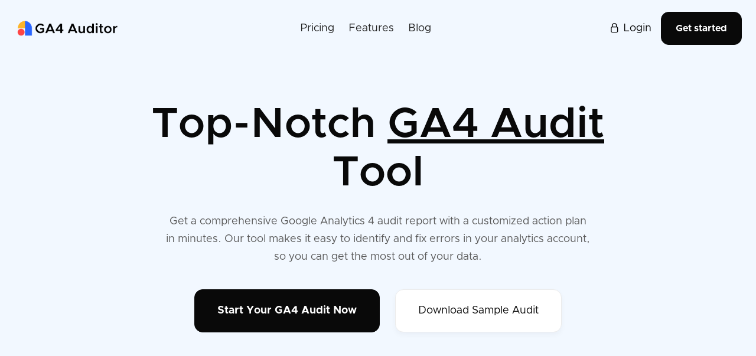

--- FILE ---
content_type: text/html; charset=utf-8
request_url: https://www.ga4auditor.com/?ref=ducttapemarketing
body_size: 14049
content:
<!DOCTYPE html><!-- Last Published: Thu May 01 2025 09:38:28 GMT+0000 (Coordinated Universal Time) --><html data-wf-domain="www.ga4auditor.com" data-wf-page="6476ee22c7a4e9d53c891f98" data-wf-site="6449169af38e2c2df5c34518" lang="en"><head><meta charset="utf-8"/><title>GA4 Auditor - Google Analytics 4 Audit Tool</title><meta content="Automated GA4 audit tool that delivers a comprehensive Google Analytics audit report with an actionable plan in minutes. Verify your Google Analytics data now!" name="description"/><meta content="GA4 Auditor - Google Analytics 4 Audit Tool" property="og:title"/><meta content="Automated GA4 audit tool that delivers a comprehensive Google Analytics audit report with an actionable plan in minutes. Verify your Google Analytics data now!" property="og:description"/><meta content="https://cdn.prod.website-files.com/6449169af38e2c2df5c34518/6461e3e578272677b94fea9a_ga4_auditor.png" property="og:image"/><meta content="GA4 Auditor - Google Analytics 4 Audit Tool" property="twitter:title"/><meta content="Automated GA4 audit tool that delivers a comprehensive Google Analytics audit report with an actionable plan in minutes. Verify your Google Analytics data now!" property="twitter:description"/><meta content="https://cdn.prod.website-files.com/6449169af38e2c2df5c34518/6461e3e578272677b94fea9a_ga4_auditor.png" property="twitter:image"/><meta property="og:type" content="website"/><meta content="summary_large_image" name="twitter:card"/><meta content="width=device-width, initial-scale=1" name="viewport"/><link href="https://cdn.prod.website-files.com/6449169af38e2c2df5c34518/css/ga4-auditor.webflow.shared.9a58e730a.css" rel="stylesheet" type="text/css"/><script type="text/javascript">!function(o,c){var n=c.documentElement,t=" w-mod-";n.className+=t+"js",("ontouchstart"in o||o.DocumentTouch&&c instanceof DocumentTouch)&&(n.className+=t+"touch")}(window,document);</script><link href="https://cdn.prod.website-files.com/6449169af38e2c2df5c34518/645f53e7a81fc93ebc65660e_favicon.png" rel="shortcut icon" type="image/x-icon"/><link href="https://cdn.prod.website-files.com/6449169af38e2c2df5c34518/645f543421302df2d11c1e6e_logo-symbol_256x256.png" rel="apple-touch-icon"/><!-- Google Tag Manager -->
<script>(function(w,d,s,l,i){w[l]=w[l]||[];w[l].push({'gtm.start':
new Date().getTime(),event:'gtm.js'});var f=d.getElementsByTagName(s)[0],
j=d.createElement(s),dl=l!='dataLayer'?'&l='+l:'';j.async=true;j.src=
'https://www.googletagmanager.com/gtm.js?id='+i+dl;f.parentNode.insertBefore(j,f);
})(window,document,'script','dataLayer','GTM-PBP6995');</script>
<!-- End Google Tag Manager --><script type="text/javascript">window.__WEBFLOW_CURRENCY_SETTINGS = {"currencyCode":"USD","symbol":"$","decimal":".","fractionDigits":2,"group":",","template":"{{wf {\"path\":\"symbol\",\"type\":\"PlainText\"} }} {{wf {\"path\":\"amount\",\"type\":\"CommercePrice\"} }} {{wf {\"path\":\"currencyCode\",\"type\":\"PlainText\"} }}","hideDecimalForWholeNumbers":false};</script></head><body><div data-w-id="70b12845-8b0a-0f4b-a13b-c630bdde456c" data-animation="default" data-collapse="medium" data-duration="400" data-easing="ease" data-easing2="ease" role="banner" class="header-wrapper w-nav"><div class="position-relative z-index-1 header-bg-wrapper"><div class="position-absolute full header-absolute-bg"></div><div class="container-default header-container w-container"><div class="header-content-wrapper"><a href="/" aria-current="page" class="header-logo-link w-nav-brand w--current"><img src="https://cdn.prod.website-files.com/6449169af38e2c2df5c34518/645f2e1ea81fc93ebc4de275_logo-black.png" alt="ga4 auditor logo" sizes="(max-width: 767px) 98vw, (max-width: 991px) 728px, 940px" srcset="https://cdn.prod.website-files.com/6449169af38e2c2df5c34518/645f2e1ea81fc93ebc4de275_logo-black-p-500.png 500w, https://cdn.prod.website-files.com/6449169af38e2c2df5c34518/645f2e1ea81fc93ebc4de275_logo-black-p-800.png 800w, https://cdn.prod.website-files.com/6449169af38e2c2df5c34518/645f2e1ea81fc93ebc4de275_logo-black-p-1080.png 1080w, https://cdn.prod.website-files.com/6449169af38e2c2df5c34518/645f2e1ea81fc93ebc4de275_logo-black.png 1600w" class="header-logo"/></a><div class="header-middle"><nav role="navigation" class="header-nav-menu-wrapper w-nav-menu"><ul role="list" class="header-nav-menu-list"><li class="header-nav-list-item middle"><a href="#pricing" class="header-nav-link w-nav-link">Pricing</a></li><li class="header-nav-list-item middle"><a href="#features" class="header-nav-link w-nav-link">Features</a></li><li class="header-nav-list-item middle"><a href="/blog" class="header-nav-link w-nav-link">Blog</a></li><li class="header-nav-list-item header-nav-login-mobile"><a href="https://app.ga4auditor.com/auth/signin" class="header-nav-link login-mobile w-inline-block"><div class="flex-horizontal"><div class="line-rounded-icon link-icon-left"></div><div>Login</div></div></a></li><li class="header-nav-list-item show-in-tablet"><a href="https://app.ga4auditor.com/auth/signup" class="btn-primary width-100 w-button">Get started</a></li></ul></nav></div><div class="header-right-side"><a href="https://app.ga4auditor.com/auth/signin" class="header-nav-link login-link w-inline-block"><div class="flex-horizontal"><div class="line-rounded-icon link-icon-left"></div><div>Login</div></div></a><a href="https://app.ga4auditor.com/auth/signup" class="btn-primary small header-btn-hidde-on-mb w-button">Get started</a><div class="hamburger-menu-wrapper w-nav-button"><div class="hamburger-menu-bar-wrapper"><div class="hamburger-menu-bar top"></div><div class="hamburger-menu-bar bottom"></div></div></div></div></div></div></div></div><section data-w-id="ca78eae0-5a21-c105-f991-3c50d5f75d23" class="section hero v1"><div class="container-default w-container"><div class="div-block"><div class="inner-container _864px center"><div class="position-relative z-index-1"><div class="text-center"><h1 class="display-1">Top-Notch <span class="text-underline text-no-wrap">GA4 Audit</span> Tool </h1><div class="mg-bottom-40px"><div class="inner-container _720px center"><p>Get a comprehensive Google Analytics 4 audit report with a customized action plan in minutes. Our tool makes it easy to identify and fix errors in your analytics account, so you can get the most out of your data.</p></div></div><div class="buttons-row center"><div class="button-row-left"><a href="https://app.ga4auditor.com/auth/signup" class="btn-primary w-button">Start Your GA4 Audit Now</a></div><div class="button-row-right"><a href="https://storage.googleapis.com/ga4-audit-app/audits/GA4_Auditor_Sample_Audit_3405d44asfsead8045f6ea96f02f68879e36ba2sca4c2ddd1d148bf8afe5eee2d860dbsdfsc9c8497.pdf" target="_blank" class="btn-secondary w-button">Download Sample Audit</a></div></div></div></div></div></div></div><div data-w-id="ad98fee6-8366-525e-416d-1319d52ff6dd" style="opacity:0;-webkit-transform:translate3d(0, 0, 0) scale3d(0.92, 0.92, 1) rotateX(0) rotateY(0) rotateZ(0) skew(0, 0);-moz-transform:translate3d(0, 0, 0) scale3d(0.92, 0.92, 1) rotateX(0) rotateY(0) rotateZ(0) skew(0, 0);-ms-transform:translate3d(0, 0, 0) scale3d(0.92, 0.92, 1) rotateX(0) rotateY(0) rotateZ(0) skew(0, 0);transform:translate3d(0, 0, 0) scale3d(0.92, 0.92, 1) rotateX(0) rotateY(0) rotateZ(0) skew(0, 0)" class="home-pages-cointainer"><div class="home-pages-top-wrapper"><div href="/services" class="image-home-link-wrapper"><img src="https://cdn.prod.website-files.com/6449169af38e2c2df5c34518/6449169af38e2c429bc34658_services-startuply-webflow-template.png" alt="Services - Startuply Webflow Template" sizes="(max-width: 1628px) 100vw, 1628px" srcset="https://cdn.prod.website-files.com/6449169af38e2c2df5c34518/6449169af38e2c429bc34658_services-startuply-webflow-template-p-500.png 500w, https://cdn.prod.website-files.com/6449169af38e2c2df5c34518/6449169af38e2c429bc34658_services-startuply-webflow-template-p-800.png 800w, https://cdn.prod.website-files.com/6449169af38e2c2df5c34518/6449169af38e2c429bc34658_services-startuply-webflow-template-p-1080.png 1080w, https://cdn.prod.website-files.com/6449169af38e2c2df5c34518/6449169af38e2c429bc34658_services-startuply-webflow-template.png 1628w" class="image-home-link"/></div><div href="#" class="image-home-link-wrapper"><img src="https://cdn.prod.website-files.com/6449169af38e2c2df5c34518/645f593da63ff96f46a59347_GA4%20Audit%20-%20modern%20(6).png" alt="ga4 auditor screenshots" class="image-home-link"/></div><div href="/about-pages/about-v2" class="image-home-link-wrapper"><img src="https://cdn.prod.website-files.com/6449169af38e2c2df5c34518/645f5880c592fff767000f30_GA4%20Audit%20-%20Test%20Client%20(1).png" alt="ga4 audit report" class="image-home-link"/></div><div href="/home-pages/home-v1" class="image-home-link-wrapper"><img src="https://cdn.prod.website-files.com/6449169af38e2c2df5c34518/645f569fcdb93fa3fd44bbcd_GA4%20Audit%20-%20modern.png" alt="ga4 audit grade" class="image-home-link"/></div><div href="/about-pages/about-v3" class="image-home-link-wrapper"><img src="https://cdn.prod.website-files.com/6449169af38e2c2df5c34518/645f585c8d05c01821b3c5b5_GA4%20Audit%20-%20modern%20(3).png" alt="audit google analytcs" class="image-home-link"/></div><div href="/features" class="image-home-link-wrapper"><img src="https://cdn.prod.website-files.com/6449169af38e2c2df5c34518/645f593da63ff96f46a59347_GA4%20Audit%20-%20modern%20(6).png" alt="Blog V1 - Fintech X Webflow Template" class="image-home-link"/></div><div href="/help-center" class="image-home-link-wrapper"><img src="https://cdn.prod.website-files.com/6449169af38e2c2df5c34518/6449169af38e2c50fdc3464a_help-center-startuply-webflow-template.png" alt="ga4 auditor modern theme" sizes="(max-width: 1628px) 100vw, 1628px" srcset="https://cdn.prod.website-files.com/6449169af38e2c2df5c34518/6449169af38e2c50fdc3464a_help-center-startuply-webflow-template-p-500.png 500w, https://cdn.prod.website-files.com/6449169af38e2c2df5c34518/6449169af38e2c50fdc3464a_help-center-startuply-webflow-template-p-800.png 800w, https://cdn.prod.website-files.com/6449169af38e2c2df5c34518/6449169af38e2c50fdc3464a_help-center-startuply-webflow-template-p-1080.png 1080w, https://cdn.prod.website-files.com/6449169af38e2c2df5c34518/6449169af38e2c50fdc3464a_help-center-startuply-webflow-template.png 1628w" class="image-home-link"/></div></div><div class="home-pages-bottom-wrapper"><div href="/contact" class="image-home-link-wrapper"><img src="https://cdn.prod.website-files.com/6449169af38e2c2df5c34518/6449169af38e2c3651c3464b_contact-startuply-webflow-template.png" alt="Contact - Startuply Webflow Template" sizes="(max-width: 1628px) 100vw, 1628px" srcset="https://cdn.prod.website-files.com/6449169af38e2c2df5c34518/6449169af38e2c3651c3464b_contact-startuply-webflow-template-p-500.png 500w, https://cdn.prod.website-files.com/6449169af38e2c2df5c34518/6449169af38e2c3651c3464b_contact-startuply-webflow-template-p-800.png 800w, https://cdn.prod.website-files.com/6449169af38e2c2df5c34518/6449169af38e2c3651c3464b_contact-startuply-webflow-template-p-1080.png 1080w, https://cdn.prod.website-files.com/6449169af38e2c2df5c34518/6449169af38e2c3651c3464b_contact-startuply-webflow-template.png 1628w" class="image-home-link"/></div><div href="/careers" class="image-home-link-wrapper"><img src="https://cdn.prod.website-files.com/6449169af38e2c2df5c34518/645f58f70429258bf1ce2634_GA4%20Audit%20-%20modern%20(5).png" alt="google analytics data streams" class="image-home-link"/></div><div href="/home-pages/home-v2" class="image-home-link-wrapper"><img src="https://cdn.prod.website-files.com/6449169af38e2c2df5c34518/6486bf2a0c09ab6f4eccfb40_Screenshot%20at%20Jun%2012%2010-45-08.png" alt="ga4 audit abnormal engagement rate" class="image-home-link"/></div><div href="/home-pages/home-v3" class="image-home-link-wrapper"><img src="https://cdn.prod.website-files.com/6449169af38e2c2df5c34518/645f5772a81fc93ebc67ff3e_GA4%20Audit%20-%20modern%20(1).png" alt="ga4 audit tag performance" class="image-home-link"/></div><div href="/blog-pages/blog-v3" class="image-home-link-wrapper"><img src="https://cdn.prod.website-files.com/6449169af38e2c2df5c34518/6460a3b5ee128df0896cdd2e_GA4%20Audit%20-%20modern%20(8).png" alt="ga4 audit tag health" class="image-home-link"/></div><div href="/pricing" class="image-home-link-wrapper"><img src="https://cdn.prod.website-files.com/6449169af38e2c2df5c34518/6449169af38e2c8f7dc3465d_pricing-startuply-webflow-template.png" alt="google analytics audit report" sizes="(max-width: 1628px) 100vw, 1628px" srcset="https://cdn.prod.website-files.com/6449169af38e2c2df5c34518/6449169af38e2c8f7dc3465d_pricing-startuply-webflow-template-p-500.png 500w, https://cdn.prod.website-files.com/6449169af38e2c2df5c34518/6449169af38e2c8f7dc3465d_pricing-startuply-webflow-template-p-800.png 800w, https://cdn.prod.website-files.com/6449169af38e2c2df5c34518/6449169af38e2c8f7dc3465d_pricing-startuply-webflow-template-p-1080.png 1080w, https://cdn.prod.website-files.com/6449169af38e2c2df5c34518/6449169af38e2c8f7dc3465d_pricing-startuply-webflow-template.png 1628w" class="image-home-link"/></div></div></div><div class="position-absolute top hero-pages"></div></section><section class="section-2 pd-80px"><div class="container-default w-container"><div class="w-layout-grid grid-2-columns logo-strip-v2"><div class="text-center tablet"><div class="text-403 bold color-neutral-800">Trusted by</div></div><div id="w-node-_22b271f9-a87c-fbdd-d651-414876b84cb7-3c891f98" class="logo-strips-right-wrapper"><div class="logo-23-mobile"><img src="https://cdn.prod.website-files.com/6449169af38e2c2df5c34518/65017ce5f255dded9f416cf1_logo-download-01%20(1).png" alt="groupm" class="image-2"/></div><div class="logo-23-mobile"><img src="https://cdn.prod.website-files.com/6449169af38e2c2df5c34518/65017db7c69af14f4eb4b70b_Starcom%20(1).png" alt="starcom" class="image-3"/></div><div class="logo-23-mobile"><img src="https://cdn.prod.website-files.com/6449169af38e2c2df5c34518/65017e08a2638fec8ebb074c_Incubeta_Logo_2021_grey.png" alt="incubeta" sizes="(max-width: 767px) 100vw, (max-width: 991px) 728px, 940px" srcset="https://cdn.prod.website-files.com/6449169af38e2c2df5c34518/65017e08a2638fec8ebb074c_Incubeta_Logo_2021_grey-p-500.png 500w, https://cdn.prod.website-files.com/6449169af38e2c2df5c34518/65017e08a2638fec8ebb074c_Incubeta_Logo_2021_grey-p-800.png 800w, https://cdn.prod.website-files.com/6449169af38e2c2df5c34518/65017e08a2638fec8ebb074c_Incubeta_Logo_2021_grey-p-1080.png 1080w, https://cdn.prod.website-files.com/6449169af38e2c2df5c34518/65017e08a2638fec8ebb074c_Incubeta_Logo_2021_grey-p-1600.png 1600w, https://cdn.prod.website-files.com/6449169af38e2c2df5c34518/65017e08a2638fec8ebb074c_Incubeta_Logo_2021_grey-p-2000.png 2000w, https://cdn.prod.website-files.com/6449169af38e2c2df5c34518/65017e08a2638fec8ebb074c_Incubeta_Logo_2021_grey-p-2600.png 2600w, https://cdn.prod.website-files.com/6449169af38e2c2df5c34518/65017e08a2638fec8ebb074c_Incubeta_Logo_2021_grey-p-3200.png 3200w, https://cdn.prod.website-files.com/6449169af38e2c2df5c34518/65017e08a2638fec8ebb074c_Incubeta_Logo_2021_grey.png 4000w" class="image-4"/></div><div class="logo-23-mobile"><img src="https://cdn.prod.website-files.com/6449169af38e2c2df5c34518/65017fd3c48ecf3dc21dcf57_Artboard%201%20copy%2053x%20(1).png" alt="dentsu" sizes="(max-width: 767px) 100vw, (max-width: 991px) 728px, 940px" srcset="https://cdn.prod.website-files.com/6449169af38e2c2df5c34518/65017fd3c48ecf3dc21dcf57_Artboard%201%20copy%2053x%20(1)-p-500.png 500w, https://cdn.prod.website-files.com/6449169af38e2c2df5c34518/65017fd3c48ecf3dc21dcf57_Artboard%201%20copy%2053x%20(1)-p-800.png 800w, https://cdn.prod.website-files.com/6449169af38e2c2df5c34518/65017fd3c48ecf3dc21dcf57_Artboard%201%20copy%2053x%20(1).png 1727w" class="image-5"/></div><div class="logo-23-mobile"><img src="https://cdn.prod.website-files.com/6449169af38e2c2df5c34518/6501800c07be7541387454d2_logo-small-scale_png.webp" alt="scan.com" sizes="(max-width: 767px) 100vw, (max-width: 991px) 728px, 940px" srcset="https://cdn.prod.website-files.com/6449169af38e2c2df5c34518/6501800c07be7541387454d2_logo-small-scale_png-p-500.webp 500w, https://cdn.prod.website-files.com/6449169af38e2c2df5c34518/6501800c07be7541387454d2_logo-small-scale_png-p-800.webp 800w, https://cdn.prod.website-files.com/6449169af38e2c2df5c34518/6501800c07be7541387454d2_logo-small-scale_png.webp 1818w" class="image-6"/></div></div></div></div></section><section id="how-it-works" class="section"><div class="container-default w-container"><div class="inner-container _700px---tablet center"><div class="inner-container _600px---mbl center"><div class="mg-bottom-50px"><div data-w-id="6e634be5-ea2e-f587-7d02-3f58abdc974f" style="-webkit-transform:translate3d(0, 35px, 0) scale3d(1, 1, 1) rotateX(0) rotateY(0) rotateZ(0) skew(0, 0);-moz-transform:translate3d(0, 35px, 0) scale3d(1, 1, 1) rotateX(0) rotateY(0) rotateZ(0) skew(0, 0);-ms-transform:translate3d(0, 35px, 0) scale3d(1, 1, 1) rotateX(0) rotateY(0) rotateZ(0) skew(0, 0);transform:translate3d(0, 35px, 0) scale3d(1, 1, 1) rotateX(0) rotateY(0) rotateZ(0) skew(0, 0);opacity:0" class="inner-container _870px center"><div data-w-id="6e634be5-ea2e-f587-7d02-3f58abdc9750" style="-webkit-transform:translate3d(0, 35px, 0) scale3d(1, 1, 1) rotateX(0) rotateY(0) rotateZ(0) skew(0, 0);-moz-transform:translate3d(0, 35px, 0) scale3d(1, 1, 1) rotateX(0) rotateY(0) rotateZ(0) skew(0, 0);-ms-transform:translate3d(0, 35px, 0) scale3d(1, 1, 1) rotateX(0) rotateY(0) rotateZ(0) skew(0, 0);transform:translate3d(0, 35px, 0) scale3d(1, 1, 1) rotateX(0) rotateY(0) rotateZ(0) skew(0, 0);opacity:0" class="text-center"><div class="mg-bottom-20px"><div class="badge-primary small bg-secondary-3 text-bold">How GA4 Auditor works!</div></div><h2 class="display-3">It has never been easier to audit <span class="text-underline">your GA4 account</span></h2><div class="inner-container _670px center"><p>Here&#x27;s how you can get a comprehensive GA4 audit report with our tool in just 3 steps:</p></div></div></div></div><div class="inner-container _600px---tablet center"><div class="inner-container _500px---mbl center"><div class="w-layout-grid grid-3-columns _1-col-tablet gap-row-100px---tablet"><div id="w-node-_6e634be5-ea2e-f587-7d02-3f58abdc9760-3c891f98" data-w-id="6e634be5-ea2e-f587-7d02-3f58abdc9760" style="-webkit-transform:translate3d(0, 35px, 0) scale3d(1, 1, 1) rotateX(0) rotateY(0) rotateZ(0) skew(0, 0);-moz-transform:translate3d(0, 35px, 0) scale3d(1, 1, 1) rotateX(0) rotateY(0) rotateZ(0) skew(0, 0);-ms-transform:translate3d(0, 35px, 0) scale3d(1, 1, 1) rotateX(0) rotateY(0) rotateZ(0) skew(0, 0);transform:translate3d(0, 35px, 0) scale3d(1, 1, 1) rotateX(0) rotateY(0) rotateZ(0) skew(0, 0);opacity:0"><div class="mg-bottom-14px"><div class="inner-container _400px---tablet center"><div class="image-wrapper border-radius-circle"><img src="https://cdn.prod.website-files.com/6449169af38e2c2df5c34518/64609648892d47d0685ae808_1.png" loading="eager" alt="connect google analytics 4" class="image cover"/></div></div></div><div class="text-center"><h3 class="display-4">1. Connect Google Analytics</h3><p class="mg-bottom-0">Connect your Google Analytics 4 account to our tool and select the property you want to audit.</p></div></div><div id="w-node-_6e634be5-ea2e-f587-7d02-3f58abdc976a-3c891f98" class="mg-bottom-115px mg-bottom-0px---tablet"><div data-w-id="6e634be5-ea2e-f587-7d02-3f58abdc976b" style="-webkit-transform:translate3d(0, 35px, 0) scale3d(1, 1, 1) rotateX(0) rotateY(0) rotateZ(0) skew(0, 0);-moz-transform:translate3d(0, 35px, 0) scale3d(1, 1, 1) rotateX(0) rotateY(0) rotateZ(0) skew(0, 0);-ms-transform:translate3d(0, 35px, 0) scale3d(1, 1, 1) rotateX(0) rotateY(0) rotateZ(0) skew(0, 0);transform:translate3d(0, 35px, 0) scale3d(1, 1, 1) rotateX(0) rotateY(0) rotateZ(0) skew(0, 0);opacity:0"><div class="mg-bottom-14px"><div class="inner-container _400px---tablet center"><div class="image-wrapper border-radius-circle"><img src="https://cdn.prod.website-files.com/6449169af38e2c2df5c34518/646473d57594894b57319cd7_2-revised.png" loading="eager" alt="customize ga4 audit report" class="image cover"/></div></div></div><div class="text-center"><h3 class="display-4">2. Customize Report</h3><p class="mg-bottom-0">Customize the report to your preferences including language, theme, and formats.</p></div></div></div><div id="w-node-_6e634be5-ea2e-f587-7d02-3f58abdc9777-3c891f98" data-w-id="6e634be5-ea2e-f587-7d02-3f58abdc9777" style="-webkit-transform:translate3d(0, 35px, 0) scale3d(1, 1, 1) rotateX(0) rotateY(0) rotateZ(0) skew(0, 0);-moz-transform:translate3d(0, 35px, 0) scale3d(1, 1, 1) rotateX(0) rotateY(0) rotateZ(0) skew(0, 0);-ms-transform:translate3d(0, 35px, 0) scale3d(1, 1, 1) rotateX(0) rotateY(0) rotateZ(0) skew(0, 0);transform:translate3d(0, 35px, 0) scale3d(1, 1, 1) rotateX(0) rotateY(0) rotateZ(0) skew(0, 0);opacity:0"><div class="mg-bottom-14px"><div class="inner-container _400px---tablet center"><div class="image-wrapper border-radius-circle"><img src="https://cdn.prod.website-files.com/6449169af38e2c2df5c34518/646096661b92aa5d4b1c7875_3.png" loading="eager" alt="download ga4 audit report" class="image cover"/></div></div></div><div class="text-center"><h3 class="display-4">3. Download Audit</h3><p class="mg-bottom-0">Download the customized report in your preferred file format in just minutes and receive actionable insights.</p></div></div></div><div class="mg-top-48px"><div data-w-id="6e634be5-ea2e-f587-7d02-3f58abdc9784" style="-webkit-transform:translate3d(0, 35px, 0) scale3d(1, 1, 1) rotateX(0) rotateY(0) rotateZ(0) skew(0, 0);-moz-transform:translate3d(0, 35px, 0) scale3d(1, 1, 1) rotateX(0) rotateY(0) rotateZ(0) skew(0, 0);-ms-transform:translate3d(0, 35px, 0) scale3d(1, 1, 1) rotateX(0) rotateY(0) rotateZ(0) skew(0, 0);transform:translate3d(0, 35px, 0) scale3d(1, 1, 1) rotateX(0) rotateY(0) rotateZ(0) skew(0, 0);opacity:0" class="buttons-row center"><a href="https://app.ga4auditor.com/auth/signup" class="btn-primary w-button">Get started</a></div></div></div></div></div></div></div></section><section id="features" class="section bg-neutral-200 overflow-hidden"><div class="container-default w-container"><div class="inner-container _500px---mbl center"><div class="position-relative"><div class="position-relative z-index-1"><div class="mg-bottom-60px"><div data-w-id="2dd5c79c-f0f5-f899-bdc9-ea7f1da7319b" style="-webkit-transform:translate3d(0, 35px, 0) scale3d(1, 1, 1) rotateX(0) rotateY(0) rotateZ(0) skew(0, 0);-moz-transform:translate3d(0, 35px, 0) scale3d(1, 1, 1) rotateX(0) rotateY(0) rotateZ(0) skew(0, 0);-ms-transform:translate3d(0, 35px, 0) scale3d(1, 1, 1) rotateX(0) rotateY(0) rotateZ(0) skew(0, 0);transform:translate3d(0, 35px, 0) scale3d(1, 1, 1) rotateX(0) rotateY(0) rotateZ(0) skew(0, 0);opacity:0" class="inner-container _700px center"><div data-w-id="2dd5c79c-f0f5-f899-bdc9-ea7f1da7319c" style="-webkit-transform:translate3d(0, 35px, 0) scale3d(1, 1, 1) rotateX(0) rotateY(0) rotateZ(0) skew(0, 0);-moz-transform:translate3d(0, 35px, 0) scale3d(1, 1, 1) rotateX(0) rotateY(0) rotateZ(0) skew(0, 0);-ms-transform:translate3d(0, 35px, 0) scale3d(1, 1, 1) rotateX(0) rotateY(0) rotateZ(0) skew(0, 0);transform:translate3d(0, 35px, 0) scale3d(1, 1, 1) rotateX(0) rotateY(0) rotateZ(0) skew(0, 0);opacity:0" class="text-center"><div class="mg-bottom-20px"><div class="badge-primary small bg-secondary-7 text-bold">Features</div></div><div class="inner-container _600px---tablet center"><h2 class="display-3">The features that make our <span class="text-underline text-no-wrap">GA4 audit unique</span></h2></div></div></div></div><div class="w-layout-grid grid-3-columns gap-row-40px"><div id="w-node-_9192abf2-cf29-332e-390f-573e31bf8071-3c891f98" class="card service"><div class="mg-bottom-25px"><div class="inner-container _154px center"><div class="image-wrapper border-radius-circle"><img src="https://cdn.prod.website-files.com/6449169af38e2c2df5c34518/6461dbcd197d084398e3aad6_Untitled%20design%20(6).png" loading="eager" alt="ga4 audit tag performance" class="image cover"/></div></div></div><div class="text-center"><h2 class="display-4 mg-bottom-16px">Tag Health &amp; Performance</h2><p class="mg-bottom-0">Our tool crawls your website to check if your GA4 tags are firing correctly and in the correct order. We also check for duplicate tags and loading times, as these issues can negatively impact your data accuracy and site performance.</p></div></div><div id="w-node-_9192abf2-cf29-332e-390f-573e31bf807d-3c891f98" class="card service"><div class="mg-bottom-25px"><div class="inner-container _154px center"><div class="image-wrapper border-radius-circle"><img src="https://cdn.prod.website-files.com/6449169af38e2c2df5c34518/6449169af38e2c5be5c3460d_image-2-services-startuply-template.svg" loading="eager" alt="ga4 audit data integrity" class="image cover"/></div></div></div><div class="text-center"><h2 class="display-4 mg-bottom-16px">Data Integrity &amp; <br/>Quality</h2><p class="mg-bottom-0">Our GA audit provides comprehensive data quality checks to ensure a successful Google Analytics 4 migration. We check for issues such as missing data, data duplication, data discrepancies, bot traffic, spam, data filters, and sampling errors, and more.</p></div></div><div id="w-node-_9192abf2-cf29-332e-390f-573e31bf8087-3c891f98" class="card service"><div class="mg-bottom-25px"><div class="inner-container _154px center"><div class="image-wrapper border-radius-circle"><img src="https://cdn.prod.website-files.com/6449169af38e2c2df5c34518/6449169af38e2cbfabc34608_image-3-services-startuply-template.svg" loading="eager" alt="ga4 setup best practices" class="image cover"/></div></div></div><div class="text-center"><h2 class="display-4 mg-bottom-16px">Implementation Best Practices</h2><p class="mg-bottom-0">Our audit helps you implement GA4 best practices and put your data to work for effective marketing and business decision-making. We provide you with recommendations on how to optimize your GA4 set-up and use your data to improve your campaigns, user engagement, and conversion setup.</p></div></div><div id="w-node-_9192abf2-cf29-332e-390f-573e31bf8093-3c891f98" class="card service"><div class="mg-bottom-25px"><div class="inner-container _154px center"><div class="image-wrapper border-radius-circle"><img src="https://cdn.prod.website-files.com/6449169af38e2c2df5c34518/6449169af38e2ce37dc34609_image-4-services-startuply-template.svg" loading="eager" alt="ga4 auditor action plan" class="image cover"/></div></div></div><div class="text-center"><h2 class="display-4 mg-bottom-16px">Actionable Plan</h2><p class="mg-bottom-0">Our tool not only identifies potential issues but also provides you with a clear and actionable plan on how to fix them so you, ensuring a smooth GA4 migration.</p></div></div><div id="w-node-_9192abf2-cf29-332e-390f-573e31bf809f-3c891f98" class="card service"><div class="mg-bottom-25px"><div class="inner-container _154px center"><div class="image-wrapper border-radius-circle"><img src="https://cdn.prod.website-files.com/6449169af38e2c2df5c34518/6449169af38e2c2f7ac3460a_image-6-services-startuply-template.svg" loading="eager" alt="save money on ga4 audit" class="image cover"/></div></div></div><div class="text-center"><h2 class="display-4 mg-bottom-16px">Save Time &amp; Money</h2><p class="mg-bottom-0">Our audit tool eliminates the need for manual checks of your data for errors, reducing the risk of costly mistakes, and avoiding the expense of hiring a consultant or following a manual GA4 audit checklist.</p></div></div><div id="w-node-_9192abf2-cf29-332e-390f-573e31bf80a9-3c891f98" class="card service"><div class="mg-bottom-25px"><div class="inner-container _154px center"><div class="image-wrapper border-radius-circle"><img src="https://cdn.prod.website-files.com/6449169af38e2c2df5c34518/6461dd0116105ccdec8999e1_Untitled%20design%20(7).png" loading="eager" alt="ga4 audit whitelable" class="image cover"/></div></div></div><div class="text-center"><h2 class="display-4 mg-bottom-16px">Tailored Reporting Options</h2><p class="mg-bottom-0">Choose from different languages, multiple report themes, and file formats such as PDF and PowerPoint. With our white-labeling feature, agencies can even use their own branding and theme for the reports, providing a personalized touch to their clients</p></div></div></div><div class="mg-top-64px"><div data-w-id="2dd5c79c-f0f5-f899-bdc9-ea7f1da731ef" style="-webkit-transform:translate3d(0, 35px, 0) scale3d(1, 1, 1) rotateX(0) rotateY(0) rotateZ(0) skew(0, 0);-moz-transform:translate3d(0, 35px, 0) scale3d(1, 1, 1) rotateX(0) rotateY(0) rotateZ(0) skew(0, 0);-ms-transform:translate3d(0, 35px, 0) scale3d(1, 1, 1) rotateX(0) rotateY(0) rotateZ(0) skew(0, 0);transform:translate3d(0, 35px, 0) scale3d(1, 1, 1) rotateX(0) rotateY(0) rotateZ(0) skew(0, 0);opacity:0" class="buttons-row center"><div class="button-row-left"><a href="https://app.ga4auditor.com/auth/signup" class="btn-primary w-button">Get started</a></div></div></div></div><div class="position-absolute bg-shapes features-v2---01"><div class="position-absolute full"><div id="w-node-_2dd5c79c-f0f5-f899-bdc9-ea7f1da731f8-3c891f98" class="flex-horizontal height-100"><div class="bg-shape-v02 bg-secondary-3"></div><div class="bg-shape-v02 bg-secondary-5 above"></div></div></div></div><div class="position-absolute bg-shapes features-v2---02"><div class="position-absolute full"><div id="w-node-_2dd5c79c-f0f5-f899-bdc9-ea7f1da731fd-3c891f98" class="flex-horizontal height-100"><div class="bg-shape-v01 bg-secondary-1"></div><div class="bg-shape-v04 bg-secondary-7"></div></div></div></div></div></div></div></section><div class="section pd-top-132px"><div class="container-default w-container"><div data-w-id="aeaf905e-75eb-b3c6-ce10-f08e9513c194" style="-webkit-transform:translate3d(0, 35px, 0) scale3d(1, 1, 1) rotateX(0) rotateY(0) rotateZ(0) skew(0, 0);-moz-transform:translate3d(0, 35px, 0) scale3d(1, 1, 1) rotateX(0) rotateY(0) rotateZ(0) skew(0, 0);-ms-transform:translate3d(0, 35px, 0) scale3d(1, 1, 1) rotateX(0) rotateY(0) rotateZ(0) skew(0, 0);transform:translate3d(0, 35px, 0) scale3d(1, 1, 1) rotateX(0) rotateY(0) rotateZ(0) skew(0, 0);opacity:0" class="inner-container _1010px center"><div class="text-center"><h2 class="mg-bottom-10px">What is included in the Google Analytics audit?</h2><div class="inner-container _800px center"><p class="mg-bottom-40px">Our Google Analytics audit includes over 40 pages in total, with more than 100 features analyzed, and 3 different themes, and 3 file formats</p></div></div><div class="w-layout-grid grid-2-columns"><div id="w-node-_3f6cb05e-a861-b2a8-a2a6-e34ad911f711-3c891f98" class="card home-numbers"><div class="display-1">100<span class="color-secondary-3">+</span></div><div class="text-300 text-uppercase">data points</div></div><div id="w-node-_8619f9f8-3910-5de1-584d-f7480af9924a-3c891f98" class="card home-numbers"><div class="display-1">40<span class="color-secondary-1">+</span></div><div class="text-300 text-uppercase">Pages</div></div><div id="w-node-_634c157b-e5f7-974f-7d5c-54bc5bd39ddb-3c891f98" class="card home-numbers"><div class="display-1">3<span class="color-secondary-5">+</span></div><div class="text-300 text-uppercase">Report Formats</div></div><div id="w-node-_19a5b157-7c5d-914b-ef68-f35c1384644d-3c891f98" class="card home-numbers"><div class="display-1">2<span class="color-secondary-7">+</span></div><div class="text-300 text-uppercase">Report themes</div></div></div></div></div></div><section id="why-our-tool" class="section overflow-hidden"><div class="container-default w-container"><div class="inner-container _700px---tablet center"><div class="position-relative"><div class="mg-bottom-50px"><div class="inner-container _870px center"><div data-w-id="f4852f00-29c9-765a-6958-75c99bb7686e" style="-webkit-transform:translate3d(0, 35px, 0) scale3d(1, 1, 1) rotateX(0) rotateY(0) rotateZ(0) skew(0, 0);-moz-transform:translate3d(0, 35px, 0) scale3d(1, 1, 1) rotateX(0) rotateY(0) rotateZ(0) skew(0, 0);-ms-transform:translate3d(0, 35px, 0) scale3d(1, 1, 1) rotateX(0) rotateY(0) rotateZ(0) skew(0, 0);transform:translate3d(0, 35px, 0) scale3d(1, 1, 1) rotateX(0) rotateY(0) rotateZ(0) skew(0, 0);opacity:0" class="text-center"><div class="mg-bottom-20px"><div class="badge-primary small bg-secondary-5 text-bold">Why Use Our Google Analytics Tool</div></div><div class="inner-container _600px---tablet center"><h2 class="display-3">Our tool is great for brands, <span class="text-underline">agencies</span> <span class="text-no-wrap">and enterprises</span></h2></div><div class="inner-container _669px center"><p>Our Google Analytics audit tool is suitable for businesses of all sizes, including those in need of a single audit, agencies requiring multiple audits, and enterprises with custom needs</p></div></div></div></div><div class="inner-container _600px---tablet center"><div data-w-id="f4852f00-29c9-765a-6958-75c99bb76880" style="-webkit-transform:translate3d(0, 35px, 0) scale3d(1, 1, 1) rotateX(0) rotateY(0) rotateZ(0) skew(0, 0);-moz-transform:translate3d(0, 35px, 0) scale3d(1, 1, 1) rotateX(0) rotateY(0) rotateZ(0) skew(0, 0);-ms-transform:translate3d(0, 35px, 0) scale3d(1, 1, 1) rotateX(0) rotateY(0) rotateZ(0) skew(0, 0);transform:translate3d(0, 35px, 0) scale3d(1, 1, 1) rotateX(0) rotateY(0) rotateZ(0) skew(0, 0);opacity:0" data-current="For Individuals" data-easing="ease" data-duration-in="300" data-duration-out="100" class="tabs-wrapper tabs-right w-tabs"><div class="tabs-content tabs-right v2 w-tab-content"><div data-w-tab="For Individuals" class="w-tab-pane w--tab-active"><div class="image-wrapper border-radius-40-v1"><img sizes="(max-width: 767px) 100vw, (max-width: 991px) 728px, 940px" srcset="https://cdn.prod.website-files.com/6449169af38e2c2df5c34518/6449169af38e2c1cb1c345ec_image-1-solutions-v2-startuply-template-p-500.jpeg 500w, https://cdn.prod.website-files.com/6449169af38e2c2df5c34518/6449169af38e2c1cb1c345ec_image-1-solutions-v2-startuply-template-p-800.jpeg 800w, https://cdn.prod.website-files.com/6449169af38e2c2df5c34518/6449169af38e2c1cb1c345ec_image-1-solutions-v2-startuply-template-p-1080.jpeg 1080w, https://cdn.prod.website-files.com/6449169af38e2c2df5c34518/6449169af38e2c1cb1c345ec_image-1-solutions-v2-startuply-template.jpg 1144w" src="https://cdn.prod.website-files.com/6449169af38e2c2df5c34518/6449169af38e2c1cb1c345ec_image-1-solutions-v2-startuply-template.jpg" loading="eager" alt="ga4 auditor for brands" class="image cover"/></div></div><div data-w-tab="For Startups" class="w-tab-pane"><div class="image-wrapper border-radius-40-v1"><img sizes="100vw" srcset="https://cdn.prod.website-files.com/6449169af38e2c2df5c34518/6449169af38e2c03ddc345eb_image-2-solutions-v2-startuply-template-p-500.jpeg 500w, https://cdn.prod.website-files.com/6449169af38e2c2df5c34518/6449169af38e2c03ddc345eb_image-2-solutions-v2-startuply-template-p-800.jpeg 800w, https://cdn.prod.website-files.com/6449169af38e2c2df5c34518/6449169af38e2c03ddc345eb_image-2-solutions-v2-startuply-template-p-1080.jpeg 1080w, https://cdn.prod.website-files.com/6449169af38e2c2df5c34518/6449169af38e2c03ddc345eb_image-2-solutions-v2-startuply-template.jpg 1144w" src="https://cdn.prod.website-files.com/6449169af38e2c2df5c34518/6449169af38e2c03ddc345eb_image-2-solutions-v2-startuply-template.jpg" loading="eager" alt="ga4 auditor for agencies" class="image cover"/></div></div><div data-w-tab="For Enterprise" class="w-tab-pane"><div class="image-wrapper border-radius-40-v1"><img sizes="100vw" srcset="https://cdn.prod.website-files.com/6449169af38e2c2df5c34518/6449169af38e2c1023c345ed_image-3-solutions-v2-startuply-template-p-500.jpeg 500w, https://cdn.prod.website-files.com/6449169af38e2c2df5c34518/6449169af38e2c1023c345ed_image-3-solutions-v2-startuply-template-p-800.jpeg 800w, https://cdn.prod.website-files.com/6449169af38e2c2df5c34518/6449169af38e2c1023c345ed_image-3-solutions-v2-startuply-template-p-1080.jpeg 1080w, https://cdn.prod.website-files.com/6449169af38e2c2df5c34518/6449169af38e2c1023c345ed_image-3-solutions-v2-startuply-template.jpg 1144w" src="https://cdn.prod.website-files.com/6449169af38e2c2df5c34518/6449169af38e2c1023c345ed_image-3-solutions-v2-startuply-template.jpg" loading="eager" alt="ga4 auditor for enterprise" class="image cover"/></div></div></div><div class="tabs-menu tabs-accordion-right _608px w-tab-menu"><a data-w-tab="For Individuals" class="tab-link-accordion-wrapper first w-inline-block w-tab-link w--current"><div class="flex-horizontal tab-link-accordion"><h3 class="display-4 mg-bottom-0">For brands</h3><div class="tab-link-accordion-icon-wrapper"><div class="line-rounded-icon tab-link-accordion-icon"></div></div></div><div class="tab-link-accordion-content"><div class="accordion-spacer _6px"></div><p class="mg-bottom-0">Our tool is perfect for any brand looking to ensure accurate and high-quality data for their Google Analytics 4 implementation. By detecting potential issues in your data, you can reduce the risk of making incorrect decisions based on inaccurate data. This can help you avoid costly mistakes in your marketing and business decisions. Best of all, our Google Analytics audit tool is affordable, so you don&#x27;t need to break the bank.</p></div></a><a data-w-tab="For Startups" class="tab-link-accordion-wrapper w-inline-block w-tab-link"><div class="flex-horizontal tab-link-accordion"><h3 class="display-4 mg-bottom-0">For Agencies</h3><div class="tab-link-accordion-icon-wrapper"><div class="line-rounded-icon tab-link-accordion-icon"></div></div></div><div class="tab-link-accordion-content"><div class="accordion-spacer _6px"></div><p class="mg-bottom-0">Our tool is perfect for agencies who manage multiple client accounts. By automating the GA4 auditing process, you can save time and focus on other important tasks. Additionally, our whitelabeling feature allows you to brand the audit report with your own agency&#x27;s logo and style, which adds a professional touch and builds trust with your clients.</p></div></a><a data-w-tab="For Enterprise" class="tab-link-accordion-wrapper w-inline-block w-tab-link"><div class="flex-horizontal tab-link-accordion"><h3 class="display-4 mg-bottom-0">For Enterprise</h3><div class="tab-link-accordion-icon-wrapper"><div class="line-rounded-icon tab-link-accordion-icon"></div></div></div><div class="tab-link-accordion-content"><div class="accordion-spacer _6px"></div><p class="mg-bottom-0">For enterprises with custom GA4 auditing needs, we offer tailored solutions to meet your specific requirements. Contact us to learn more!</p></div></a></div></div></div><div class="position-absolute bg-shapes solutions-v2---02"><div class="position-absolute full"></div></div></div></div></div></section><section id="pricing" class="section hero v12"><div class="container-default w-container"><div class="inner-container _700px---tablet center"><div class="mg-bottom-50px"><div class="position-relative"><div class="inner-container _680px center"><div class="position-relative z-index-1"><div class="text-center"><div data-w-id="adaf0d8e-b213-f5f8-92db-0f9b3a208e11" style="-webkit-transform:translate3d(0, 35px, 0) scale3d(1, 1, 1) rotateX(0) rotateY(0) rotateZ(0) skew(0, 0);-moz-transform:translate3d(0, 35px, 0) scale3d(1, 1, 1) rotateX(0) rotateY(0) rotateZ(0) skew(0, 0);-ms-transform:translate3d(0, 35px, 0) scale3d(1, 1, 1) rotateX(0) rotateY(0) rotateZ(0) skew(0, 0);transform:translate3d(0, 35px, 0) scale3d(1, 1, 1) rotateX(0) rotateY(0) rotateZ(0) skew(0, 0);opacity:0" class="mg-bottom-24px"><div class="badge-primary small bg-secondary-3 text-bold">Pricing</div></div><h1 data-w-id="adaf0d8e-b213-f5f8-92db-0f9b3a208e14" style="-webkit-transform:translate3d(0, 35px, 0) scale3d(1, 1, 1) rotateX(0) rotateY(0) rotateZ(0) skew(0, 0);-moz-transform:translate3d(0, 35px, 0) scale3d(1, 1, 1) rotateX(0) rotateY(0) rotateZ(0) skew(0, 0);-ms-transform:translate3d(0, 35px, 0) scale3d(1, 1, 1) rotateX(0) rotateY(0) rotateZ(0) skew(0, 0);transform:translate3d(0, 35px, 0) scale3d(1, 1, 1) rotateX(0) rotateY(0) rotateZ(0) skew(0, 0);opacity:0" class="display-1">Our pricing</h1><p data-w-id="adaf0d8e-b213-f5f8-92db-0f9b3a208e16" style="-webkit-transform:translate3d(0, 35px, 0) scale3d(1, 1, 1) rotateX(0) rotateY(0) rotateZ(0) skew(0, 0);-moz-transform:translate3d(0, 35px, 0) scale3d(1, 1, 1) rotateX(0) rotateY(0) rotateZ(0) skew(0, 0);-ms-transform:translate3d(0, 35px, 0) scale3d(1, 1, 1) rotateX(0) rotateY(0) rotateZ(0) skew(0, 0);transform:translate3d(0, 35px, 0) scale3d(1, 1, 1) rotateX(0) rotateY(0) rotateZ(0) skew(0, 0);opacity:0" class="color-neutral-800"><span>Choose the plan that’s right for you</span></p></div></div></div><div class="position-absolute bg-shapes pricing---02"><div class="position-absolute full"><div class="flex-horizontal height-100"><div class="bg-shape-v01 bg-secondary-5"></div><div class="bg-shape-v01 bg-secondary-1"></div></div></div></div></div></div><div class="position-relative"><div class="position-relative z-index-1"><div data-current="Monthly plan" data-easing="ease-in-out" data-duration-in="400" data-duration-out="100" class="pricing-tabs w-tabs"><div data-w-id="adaf0d8e-b213-f5f8-92db-0f9b3a208e29" style="-webkit-transform:translate3d(0, 35px, 0) scale3d(1, 1, 1) rotateX(0) rotateY(0) rotateZ(0) skew(0, 0);-moz-transform:translate3d(0, 35px, 0) scale3d(1, 1, 1) rotateX(0) rotateY(0) rotateZ(0) skew(0, 0);-ms-transform:translate3d(0, 35px, 0) scale3d(1, 1, 1) rotateX(0) rotateY(0) rotateZ(0) skew(0, 0);transform:translate3d(0, 35px, 0) scale3d(1, 1, 1) rotateX(0) rotateY(0) rotateZ(0) skew(0, 0);opacity:0" class="pricing-tabs-content w-tab-content"><div data-w-tab="Monthly plan" class="w-tab-pane w--tab-active"><div class="w-layout-grid grid-3-columns pricing"><div id="w-node-b31dcbfc-a8af-d468-b4dd-86d46bfe8161-3c891f98" class="card pricing"><div class="card-pricing-top"><div class="mg-bottom-32px"><div class="flex-horizontal card-pricing-popular-badge"><div class="heading-h3-size">One-Time Audit</div></div></div><div class="mg-bottom-8px"><div class="flex-horizontal card-pricing-price"><div class="flex-horizontal"><div class="heading-h2-size">$</div><div class="heading-h2-size">99</div></div><div class="text-300 medium mg-bottom-10px">/audit</div></div></div><p class="mg-bottom-0">Get a comprehensive GA4 audit report with our one-time purchase option </p></div><div class="divider _46px"></div><div class="card-pricing-bottom"><div class="mg-bottom-45px"><div class="w-layout-grid grid-1-column"><div id="w-node-b31dcbfc-a8af-d468-b4dd-86d46bfe8176-3c891f98" class="flex-horizontal feature"><div class="inner-container feature-icon"><div class="image-wrapper border-radius-circle"><img alt="" loading="eager" src="https://cdn.prod.website-files.com/6449169af38e2c2df5c34518/6449169af38e2c482dc34624_icon-1--features-startuply-template.svg" class="image cover"/></div></div><div class="text-200 medium color-neutral-800">1 comprehensive audit</div></div><div id="w-node-b31dcbfc-a8af-d468-b4dd-86d46bfe817c-3c891f98" class="flex-horizontal feature"><div class="inner-container feature-icon"><div class="image-wrapper border-radius-circle"><img alt="" loading="eager" src="https://cdn.prod.website-files.com/6449169af38e2c2df5c34518/6449169af38e2c482dc34624_icon-1--features-startuply-template.svg" class="image cover"/></div></div><div class="text-200 medium color-neutral-800">PDF, PowerPoint formats</div></div><div id="w-node-b31dcbfc-a8af-d468-b4dd-86d46bfe8182-3c891f98" class="flex-horizontal feature"><div class="inner-container feature-icon"><div class="image-wrapper border-radius-circle"><img alt="" loading="eager" src="https://cdn.prod.website-files.com/6449169af38e2c2df5c34518/6449169af38e2c482dc34624_icon-1--features-startuply-template.svg" class="image cover"/></div></div><div class="text-200 medium color-neutral-800">Multiple report themes</div></div><div id="w-node-b31dcbfc-a8af-d468-b4dd-86d46bfe8188-3c891f98" class="flex-horizontal feature"><div class="inner-container feature-icon"><div class="image-wrapper border-radius-circle"><img alt="" loading="eager" src="https://cdn.prod.website-files.com/6449169af38e2c2df5c34518/6449169af38e2c482dc34624_icon-1--features-startuply-template.svg" class="image cover"/></div></div><div class="text-200 medium color-neutral-800">Premium Support</div></div><div id="w-node-b31dcbfc-a8af-d468-b4dd-86d46bfe818e-3c891f98" class="flex-horizontal feature"><div class="inner-container feature-icon"></div></div></div></div><div class="mg-top-auto"><a href="https://app.ga4auditor.com/auth/signup" class="btn-primary width-100 w-button">Get started</a></div></div></div><div id="w-node-adaf0d8e-b213-f5f8-92db-0f9b3a208e64-3c891f98" class="card pricing popular"><div class="mg-bottom-32px"><div class="flex-horizontal card-pricing-popular-badge"><div class="heading-h3-size color-neutral-100">Agency Pro Yearly </div><div class="flex-horizontal"><div class="text-300 medium mg-bottom-10px color-neutral-100 save">Save 90%</div></div></div></div><div class="card-pricing-top"><div class="mg-bottom-8px"><div class="flex-horizontal card-pricing-price"><div class="flex-horizontal"><div class="heading-h1-size color-neutral-100 heading-h2-size">$</div><div class="heading-h1-size color-neutral-100 heading-h2-size">999</div></div><div class="text-300 medium mg-bottom-10px color-neutral-100">/year</div></div></div><p class="mg-bottom-0">Perfect for agencies that need multiple white-label audits at a discounted rate</p></div><div class="divider _46px bg-neutral-700"></div><div class="card-pricing-bottom"><div class="mg-bottom-45px"><div class="w-layout-grid grid-1-column"><div id="w-node-adaf0d8e-b213-f5f8-92db-0f9b3a208e7e-3c891f98" class="flex-horizontal feature"><div class="inner-container feature-icon"><div class="image-wrapper border-radius-circle"><img alt="" loading="eager" src="https://cdn.prod.website-files.com/6449169af38e2c2df5c34518/6449169af38e2c1cfac34625_icon-2--features-startuply-template.svg" class="image cover"/></div></div><div class="text-200 medium color-neutral-100">100 comprehensive audits per year</div></div><div id="w-node-adaf0d8e-b213-f5f8-92db-0f9b3a208e84-3c891f98" class="flex-horizontal feature"><div class="inner-container feature-icon"><div class="image-wrapper border-radius-circle"><img alt="" loading="eager" src="https://cdn.prod.website-files.com/6449169af38e2c2df5c34518/6449169af38e2c1cfac34625_icon-2--features-startuply-template.svg" class="image cover"/></div></div><div class="text-200 medium color-neutral-100">PDF, PowerPoint, Google Slide formats</div></div><div id="w-node-adaf0d8e-b213-f5f8-92db-0f9b3a208e8a-3c891f98" class="flex-horizontal feature"><div class="inner-container feature-icon"><div class="image-wrapper border-radius-circle"><img alt="" loading="eager" src="https://cdn.prod.website-files.com/6449169af38e2c2df5c34518/6449169af38e2c1cfac34625_icon-2--features-startuply-template.svg" class="image cover"/></div></div><div class="text-200 medium color-neutral-100">Multiple report themes</div></div><div id="w-node-adaf0d8e-b213-f5f8-92db-0f9b3a208e90-3c891f98" class="flex-horizontal feature"><div class="inner-container feature-icon"><div class="image-wrapper border-radius-circle"><img alt="" loading="eager" src="https://cdn.prod.website-files.com/6449169af38e2c2df5c34518/6449169af38e2c1cfac34625_icon-2--features-startuply-template.svg" class="image cover"/></div></div><div class="text-200 medium color-neutral-100">Premium Support</div></div><div id="w-node-adaf0d8e-b213-f5f8-92db-0f9b3a208e96-3c891f98" class="flex-horizontal feature"><div class="inner-container feature-icon"><div class="image-wrapper border-radius-circle"><img alt="" loading="eager" src="https://cdn.prod.website-files.com/6449169af38e2c2df5c34518/6449169af38e2c1cfac34625_icon-2--features-startuply-template.svg" class="image cover"/></div></div><div class="text-200 medium color-neutral-100">Branding free reports</div></div><div id="w-node-_0758f735-0faf-5850-2289-fc5718196d20-3c891f98" class="flex-horizontal feature"><div class="inner-container feature-icon"><div class="image-wrapper border-radius-circle"><img alt="" loading="eager" src="https://cdn.prod.website-files.com/6449169af38e2c2df5c34518/6449169af38e2c1cfac34625_icon-2--features-startuply-template.svg" class="image cover"/></div></div><div class="text-200 medium color-neutral-100">Whitelabel, use your own theme</div></div></div></div><div class="mg-top-auto"><a href="https://app.ga4auditor.com/auth/signup" class="btn-primary white width-100 w-button">Get started</a></div></div></div><div id="w-node-adaf0d8e-b213-f5f8-92db-0f9b3a208e9f-3c891f98" class="card pricing"><div class="card-pricing-top"><div class="mg-bottom-32px"><div class="flex-horizontal card-pricing-popular-badge"><div class="heading-h3-size">Enterprise</div></div></div><div class="mg-bottom-8px"><div class="flex-horizontal card-pricing-price"><div class="flex-horizontal"><div class="heading-h2-size">Contact Us</div></div></div></div><p class="mg-bottom-0">Do you need more than 100 audits per year? Contact us for a custom plan</p></div><div class="divider _46px"></div><div class="card-pricing-bottom"><div class="mg-bottom-45px"><div class="w-layout-grid grid-1-column"><div id="w-node-adaf0d8e-b213-f5f8-92db-0f9b3a208eb6-3c891f98" class="flex-horizontal feature"><div class="inner-container feature-icon"><div class="image-wrapper border-radius-circle"><img alt="" loading="eager" src="https://cdn.prod.website-files.com/6449169af38e2c2df5c34518/6449169af38e2c482dc34624_icon-1--features-startuply-template.svg" class="image cover"/></div></div><div class="text-200 medium color-neutral-800">Custom number of audits per your needs</div></div><div id="w-node-adaf0d8e-b213-f5f8-92db-0f9b3a208ebc-3c891f98" class="flex-horizontal feature"><div class="inner-container feature-icon"><div class="image-wrapper border-radius-circle"><img alt="" loading="eager" src="https://cdn.prod.website-files.com/6449169af38e2c2df5c34518/6449169af38e2c482dc34624_icon-1--features-startuply-template.svg" class="image cover"/></div></div><div class="text-200 medium color-neutral-800">PDF, PowerPoint, Google Slide formats</div></div><div id="w-node-adaf0d8e-b213-f5f8-92db-0f9b3a208ec2-3c891f98" class="flex-horizontal feature"><div class="inner-container feature-icon"><div class="image-wrapper border-radius-circle"><img alt="" loading="eager" src="https://cdn.prod.website-files.com/6449169af38e2c2df5c34518/6449169af38e2c482dc34624_icon-1--features-startuply-template.svg" class="image cover"/></div></div><div class="text-200 medium color-neutral-800">Multiple report themes</div></div><div id="w-node-adaf0d8e-b213-f5f8-92db-0f9b3a208ec8-3c891f98" class="flex-horizontal feature"><div class="inner-container feature-icon"><div class="image-wrapper border-radius-circle"><img alt="" loading="eager" src="https://cdn.prod.website-files.com/6449169af38e2c2df5c34518/6449169af38e2c482dc34624_icon-1--features-startuply-template.svg" class="image cover"/></div></div><div class="text-200 medium color-neutral-800">Premium Support</div></div><div id="w-node-adaf0d8e-b213-f5f8-92db-0f9b3a208ece-3c891f98" class="flex-horizontal feature"><div class="inner-container feature-icon"><div class="image-wrapper border-radius-circle"><img alt="" loading="eager" src="https://cdn.prod.website-files.com/6449169af38e2c2df5c34518/6449169af38e2c482dc34624_icon-1--features-startuply-template.svg" class="image cover"/></div></div><div class="text-200 medium color-neutral-800">Branding free reports</div></div><div id="w-node-eb7d85c5-a6e4-0bd4-db25-88671970b0be-3c891f98" class="flex-horizontal feature"><div class="inner-container feature-icon"><div class="image-wrapper border-radius-circle"><img alt="" loading="eager" src="https://cdn.prod.website-files.com/6449169af38e2c2df5c34518/6449169af38e2c482dc34624_icon-1--features-startuply-template.svg" class="image cover"/></div></div><div class="text-200 medium color-neutral-800">Whitelabel, use your own theme</div></div><div id="w-node-f746fd85-cd5a-f83c-ba8d-96ff4a398e85-3c891f98" class="flex-horizontal feature"><div class="inner-container feature-icon"><div class="image-wrapper border-radius-circle"><img alt="" loading="eager" src="https://cdn.prod.website-files.com/6449169af38e2c2df5c34518/6449169af38e2c482dc34624_icon-1--features-startuply-template.svg" class="image cover"/></div></div><div class="text-200 medium color-neutral-800">Feature Requests</div></div></div></div><div class="mg-top-auto"><a href="https://app.ga4auditor.com/auth/signup" class="btn-primary width-100 w-button">Get started</a></div></div></div></div></div></div></div></div><div class="position-absolute bg-shapes pricing---01"><div class="position-absolute full"><div id="w-node-adaf0d8e-b213-f5f8-92db-0f9b3a208f86-3c891f98" class="flex-vertical height-100"><div class="flex-horizontal height-50"><div class="bg-shape-v04 bg-secondary-7"></div><div class="bg-shape-v06 bg-secondary-3"></div></div><div class="bg-shape-v13 bg-secondary-1 height-50"></div></div></div></div></div></div></div><div class="position-absolute top pricing"></div></section><section class="section-2 overflow-hidden"><div class="container-default w-container"><div class="inner-container _700px---tablet center"><div class="position-relative"><div class="mg-bottom-48px"><div class="inner-container _600px---mbl center"><div class="text-center---tablet"><div data-w-id="843dd9ae-f6f3-0939-c789-bdc620dfef36" style="-webkit-transform:translate3d(0, 35px, 0) scale3d(1, 1, 1) rotateX(0) rotateY(0) rotateZ(0) skew(0, 0);-moz-transform:translate3d(0, 35px, 0) scale3d(1, 1, 1) rotateX(0) rotateY(0) rotateZ(0) skew(0, 0);-ms-transform:translate3d(0, 35px, 0) scale3d(1, 1, 1) rotateX(0) rotateY(0) rotateZ(0) skew(0, 0);transform:translate3d(0, 35px, 0) scale3d(1, 1, 1) rotateX(0) rotateY(0) rotateZ(0) skew(0, 0);opacity:0" class="w-layout-grid grid-2-columns title-and-buttons _1-col-tablet"><div class="inner-container _688px center---tablet"><div class="mg-bottom-20px"><div class="badge-primary bg-secondary-3 text-bold small">Testimonials</div></div><h2 class="display-9 mg-bottom-0">Don’t take our word, see what our <span class="text-underline text-no-wrap">customers say</span></h2></div><div class="buttons-row mg-bottom-24px mg-bottom-0px---tablet"><a href="https://app.ga4auditor.com/auth/signup" class="btn-primary-4 center---tablet w-button">Get started</a></div></div></div></div></div><div data-w-id="843dd9ae-f6f3-0939-c789-bdc620dfef42" style="-webkit-transform:translate3d(0, 35px, 0) scale3d(1, 1, 1) rotateX(0) rotateY(0) rotateZ(0) skew(0, 0);-moz-transform:translate3d(0, 35px, 0) scale3d(1, 1, 1) rotateX(0) rotateY(0) rotateZ(0) skew(0, 0);-ms-transform:translate3d(0, 35px, 0) scale3d(1, 1, 1) rotateX(0) rotateY(0) rotateZ(0) skew(0, 0);transform:translate3d(0, 35px, 0) scale3d(1, 1, 1) rotateX(0) rotateY(0) rotateZ(0) skew(0, 0);opacity:0" class="w-layout-grid grid-3-columns _1-col-tablet"><div id="w-node-_843dd9ae-f6f3-0939-c789-bdc620dfef43-3c891f98" class="card-3 testimonial-v3"><div class="mg-bottom-14px"><div class="inner-container _66px"><div class="image-wrapper"><img src="https://cdn.prod.website-files.com/6449169af38e2c2df5c34518/6449169af38e2cc7c4c345c5_icon-2-testimonials-v3-startuply-template.svg" loading="eager" alt="" class="image cover"/></div></div></div><h3>“Simply the best”</h3><p class="mg-bottom-28px">GA4 Auditor helped us quickly establish a baseline for our clients&#x27; GA4 implementations. With little time or effort, we were able to observe low-hanging fruit and areas of opportunity. Using this tool freed up our time to think more creatively about the big-picture transition to GA4. GA4 Auditor was definitely a time-saver, and I recommend it!</p><div class="flex-horizontal card-testimonial-v3-details"><div class="inner-container _65px"><div class="image-wrapper border-radius-160px-v3"><img src="https://cdn.prod.website-files.com/6449169af38e2c2df5c34518/64a007d95ce2fe57690ba64c_Untitled%20design%20(23).png" loading="eager" alt="" class="image cover"/></div></div><div><div class="mg-bottom-6px"><div class="text-401 bold color-neutral-800">Lori Brok</div></div><div class="text-401">Data Analyst at <a href="https://surefoot.me/" target="_blank">Surefoot</a></div></div></div></div><div id="w-node-_843dd9ae-f6f3-0939-c789-bdc620dfef58-3c891f98" class="card-3 testimonial-v3"><div class="mg-bottom-14px"><div class="inner-container _66px"><div class="image-wrapper"><img src="https://cdn.prod.website-files.com/6449169af38e2c2df5c34518/6449169af38e2c25b9c345c4_icon-1-testimonials-v3-startuply-template.svg" loading="eager" alt="" class="image cover"/></div></div></div><h3>“One of a kind tool”</h3><p class="mg-bottom-28px">The GA4 Auditor is a brilliant and easy to use tool that quickly demystifies Google&#x27;s new analytics offering. Given the deprecation of Google&#x27;s Universal Analytics, I strongly recommend using GA4 Auditor to ensure your measurement efforts are giving you the necessary insights to grow your business. Customer support is also top notch!</p><div class="flex-horizontal card-testimonial-v3-details"><div class="inner-container _65px"><div class="image-wrapper border-radius-160px-v3"><img src="https://cdn.prod.website-files.com/6449169af38e2c2df5c34518/64a0009f683140e409be8a75_Untitled%20design%20(20).png" loading="eager" alt="" class="image cover"/></div></div><div><div class="mg-bottom-6px"><div class="text-401 bold color-neutral-800">Will Fleis</div></div><div class="text-401">CEO and Co-Founder of <a href="https://sharedaudiences.com/" target="_blank">Shared Audiences</a></div></div></div></div><div id="w-node-_843dd9ae-f6f3-0939-c789-bdc620dfef6d-3c891f98" class="card-3 testimonial-v3"><div class="mg-bottom-14px"><div class="inner-container _66px"><div class="image-wrapper"><img src="https://cdn.prod.website-files.com/6449169af38e2c2df5c34518/6449169af38e2ce0acc34631_icon-4-testimonials-v3-startuply-template.svg" loading="eager" alt="" class="image cover"/></div></div></div><h3>“A game changer for us”</h3><p class="mg-bottom-28px">GA4 Auditor is an invaluable resource for anyone seeking comprehensive insights and expertise in GA4. The website&#x27;s user-friendly interface and well-organized content make it effortless to navigate and find the information I needed. What truly sets GA4 Auditor apart is its commitment to staying up-to-date with the latest developments in Google Analytics 4. </p><div class="flex-horizontal card-testimonial-v3-details"><div class="inner-container _65px"><div class="image-wrapper border-radius-160px-v3"><img src="https://cdn.prod.website-files.com/6449169af38e2c2df5c34518/64a00435882782a8aaf1640f_Untitled%20design%20(22).png" loading="eager" alt="" class="image cover"/></div></div><div><div class="mg-bottom-6px"><div class="text-401 bold color-neutral-800">Dayana Marin</div></div><div class="text-401">CEO at <a href="https://adasight.com/" target="_blank">Adasight</a></div></div></div></div></div><div class="position-absolute bg-shapes testimonials-v3"><div class="position-absolute full"><div id="w-node-_843dd9ae-f6f3-0939-c789-bdc620dfef84-3c891f98" class="flex-horizontal height-100"><div class="bg-shape-v02 bg-secondary-7"></div></div></div></div></div></div></div></section><section id="faq" class="section pd-top-0px overflow-hidden"><div class="container-default w-container"><div class="inner-container _856px center"><div class="mg-bottom-48px"><div data-w-id="2158ee20-4840-f75a-2901-88a7ce27aad8" style="-webkit-transform:translate3d(0, 35px, 0) scale3d(1, 1, 1) rotateX(0) rotateY(0) rotateZ(0) skew(0, 0);-moz-transform:translate3d(0, 35px, 0) scale3d(1, 1, 1) rotateX(0) rotateY(0) rotateZ(0) skew(0, 0);-ms-transform:translate3d(0, 35px, 0) scale3d(1, 1, 1) rotateX(0) rotateY(0) rotateZ(0) skew(0, 0);transform:translate3d(0, 35px, 0) scale3d(1, 1, 1) rotateX(0) rotateY(0) rotateZ(0) skew(0, 0);opacity:0" class="text-center"><div class="mg-bottom-24px"><div class="badge-primary small bg-secondary-5 text-bold">FAQS</div></div><h2 class="display-3">Frequently <span class="text-underline">Asked Questions</span></h2><p>Learn More About Our GA4 Audit Tool: Read Our FAQ for Answers to Common Questions</p></div></div><div class="position-relative"><div data-w-id="2158ee20-4840-f75a-2901-88a7ce27aae5" style="-webkit-transform:translate3d(0, 35px, 0) scale3d(1, 1, 1) rotateX(0) rotateY(0) rotateZ(0) skew(0, 0);-moz-transform:translate3d(0, 35px, 0) scale3d(1, 1, 1) rotateX(0) rotateY(0) rotateZ(0) skew(0, 0);-ms-transform:translate3d(0, 35px, 0) scale3d(1, 1, 1) rotateX(0) rotateY(0) rotateZ(0) skew(0, 0);transform:translate3d(0, 35px, 0) scale3d(1, 1, 1) rotateX(0) rotateY(0) rotateZ(0) skew(0, 0);opacity:0" class="w-layout-grid grid-1-column gap-row-32px"><div data-w-id="2158ee20-4840-f75a-2901-88a7ce27aae6" class="accordion-item-wrapper"><div class="accordion-side"><div class="btn-square-secondary small accordion-btn"><div class="accordion-btn-line vertical"></div><div class="accordion-btn-line horizontal"></div></div></div><div class="accordion-content-wrapper"><div class="accordion-header"><h3 class="accordion-title">What is GA4 Auditor and how does it work?</h3></div><div style="height:0px;-webkit-transform:translate3d(null, 20px, 0) scale3d(0.96, 0.96, 1) rotateX(0) rotateY(0) rotateZ(0) skew(0, 0);-moz-transform:translate3d(null, 20px, 0) scale3d(0.96, 0.96, 1) rotateX(0) rotateY(0) rotateZ(0) skew(0, 0);-ms-transform:translate3d(null, 20px, 0) scale3d(0.96, 0.96, 1) rotateX(0) rotateY(0) rotateZ(0) skew(0, 0);transform:translate3d(null, 20px, 0) scale3d(0.96, 0.96, 1) rotateX(0) rotateY(0) rotateZ(0) skew(0, 0);opacity:0" class="acordion-body"><div class="accordion-spacer"></div><p class="mg-bottom-0">GA4 Auditor is an advanced Google Analytics Audit tool designed to deliver a comprehensive analytics audit report with an actionable plan in just minutes. It scans your data and alerts you to potential issues and errors, giving you insights into your data quality and accuracy.</p></div></div></div><div data-w-id="2158ee20-4840-f75a-2901-88a7ce27aaf5" class="accordion-item-wrapper"><div class="accordion-side"><div class="btn-square-secondary small accordion-btn"><div class="accordion-btn-line vertical"></div><div class="accordion-btn-line horizontal"></div></div></div><div class="accordion-content-wrapper"><div class="accordion-header"><h3 class="accordion-title">Which languages are supported by the audit report?</h3></div><div style="height:0px;-webkit-transform:translate3d(null, 20px, 0) scale3d(0.96, 0.96, 1) rotateX(0) rotateY(0) rotateZ(0) skew(0, 0);-moz-transform:translate3d(null, 20px, 0) scale3d(0.96, 0.96, 1) rotateX(0) rotateY(0) rotateZ(0) skew(0, 0);-ms-transform:translate3d(null, 20px, 0) scale3d(0.96, 0.96, 1) rotateX(0) rotateY(0) rotateZ(0) skew(0, 0);transform:translate3d(null, 20px, 0) scale3d(0.96, 0.96, 1) rotateX(0) rotateY(0) rotateZ(0) skew(0, 0);opacity:0" class="acordion-body"><div class="accordion-spacer"></div><p class="mg-bottom-0">The GA4 audit report currently supports English, and in our upcoming release, we will be introducing support for Spanish and French as well. If you would like to have your language supported, please feel free to contact us.</p></div></div></div><div data-w-id="2158ee20-4840-f75a-2901-88a7ce27ab04" class="accordion-item-wrapper"><div class="accordion-side"><div class="btn-square-secondary small accordion-btn"><div class="accordion-btn-line vertical"></div><div class="accordion-btn-line horizontal"></div></div></div><div class="accordion-content-wrapper"><div class="accordion-header"><h3 class="accordion-title">Can I customize the reports generated by your tool?</h3></div><div style="height:0px;-webkit-transform:translate3d(null, 20px, 0) scale3d(0.96, 0.96, 1) rotateX(0) rotateY(0) rotateZ(0) skew(0, 0);-moz-transform:translate3d(null, 20px, 0) scale3d(0.96, 0.96, 1) rotateX(0) rotateY(0) rotateZ(0) skew(0, 0);-ms-transform:translate3d(null, 20px, 0) scale3d(0.96, 0.96, 1) rotateX(0) rotateY(0) rotateZ(0) skew(0, 0);transform:translate3d(null, 20px, 0) scale3d(0.96, 0.96, 1) rotateX(0) rotateY(0) rotateZ(0) skew(0, 0);opacity:0" class="acordion-body"><div class="accordion-spacer"></div><p class="mg-bottom-0">Yes, you can customize the reports generated by our tool. You can choose from different languages, multiple report themes, and file formats (PDF, PowerPoint, Google Slides) to suit your needs. Additionally, if you are an agency, you can even use your own branding for the reports you generate.</p></div></div></div><div data-w-id="e1e3f305-49df-2bcf-2e38-465889a06c43" class="accordion-item-wrapper"><div class="accordion-side"><div class="btn-square-secondary small accordion-btn"><div class="accordion-btn-line vertical"></div><div class="accordion-btn-line horizontal"></div></div></div><div class="accordion-content-wrapper"><div class="accordion-header"><h3 class="accordion-title">Is the Google Analytics audit comprehensive?</h3></div><div style="height:0px;-webkit-transform:translate3d(null, 20px, 0) scale3d(0.96, 0.96, 1) rotateX(0) rotateY(0) rotateZ(0) skew(0, 0);-moz-transform:translate3d(null, 20px, 0) scale3d(0.96, 0.96, 1) rotateX(0) rotateY(0) rotateZ(0) skew(0, 0);-ms-transform:translate3d(null, 20px, 0) scale3d(0.96, 0.96, 1) rotateX(0) rotateY(0) rotateZ(0) skew(0, 0);transform:translate3d(null, 20px, 0) scale3d(0.96, 0.96, 1) rotateX(0) rotateY(0) rotateZ(0) skew(0, 0);opacity:0" class="acordion-body"><div class="accordion-spacer"></div><p class="mg-bottom-0">Yes, the audit is thorough, analyzing over 100 data points across more than 40 pages. It checks tag health, data integrity, and ensures GA4 setup adheres to best practices. The audit provides actionable insights for optimizing your GA4 implementation, so you won&#x27;t need a manual Google Analytics audit checklist anymore.</p></div></div></div><div data-w-id="2158ee20-4840-f75a-2901-88a7ce27ab13" class="accordion-item-wrapper"><div class="accordion-side"><div class="btn-square-secondary small accordion-btn"><div class="accordion-btn-line vertical"></div><div class="accordion-btn-line horizontal"></div></div></div><div class="accordion-content-wrapper"><div class="accordion-header"><h3 class="accordion-title">Do you offer whitelabeling?</h3></div><div style="height:0px;-webkit-transform:translate3d(null, 20px, 0) scale3d(0.96, 0.96, 1) rotateX(0) rotateY(0) rotateZ(0) skew(0, 0);-moz-transform:translate3d(null, 20px, 0) scale3d(0.96, 0.96, 1) rotateX(0) rotateY(0) rotateZ(0) skew(0, 0);-ms-transform:translate3d(null, 20px, 0) scale3d(0.96, 0.96, 1) rotateX(0) rotateY(0) rotateZ(0) skew(0, 0);transform:translate3d(null, 20px, 0) scale3d(0.96, 0.96, 1) rotateX(0) rotateY(0) rotateZ(0) skew(0, 0);opacity:0" class="acordion-body"><div class="accordion-spacer"></div><p class="mg-bottom-0">Yes, we offer whitelabeling for agencies and enterprises who want to brand the audit reports generated by our tool with their own report template and design.</p></div></div></div><div data-w-id="be85197a-ede2-803e-3c28-0a3fbefe6585" class="accordion-item-wrapper"><div class="accordion-side"><div class="btn-square-secondary small accordion-btn"><div class="accordion-btn-line vertical"></div><div class="accordion-btn-line horizontal"></div></div></div><div class="accordion-content-wrapper"><div class="accordion-header"><h3 class="accordion-title">Is my data secure? Where is it stored?</h3></div><div style="height:0px;-webkit-transform:translate3d(null, 20px, 0) scale3d(0.96, 0.96, 1) rotateX(0) rotateY(0) rotateZ(0) skew(0, 0);-moz-transform:translate3d(null, 20px, 0) scale3d(0.96, 0.96, 1) rotateX(0) rotateY(0) rotateZ(0) skew(0, 0);-ms-transform:translate3d(null, 20px, 0) scale3d(0.96, 0.96, 1) rotateX(0) rotateY(0) rotateZ(0) skew(0, 0);transform:translate3d(null, 20px, 0) scale3d(0.96, 0.96, 1) rotateX(0) rotateY(0) rotateZ(0) skew(0, 0);opacity:0" class="acordion-body"><div class="accordion-spacer"></div><p class="mg-bottom-0">We do not store any data except for the Google Analytics audit files, which are accessible only to you. These files are stored securely in Google Cloud Storage, located in the United States. Additionally, access to Google Slides files is restricted to your login email so make sure you&#x27;re using an email associated with a Google account.</p></div></div></div><div data-w-id="cc7dfd1e-404d-8250-9fbe-99079cfa8b68" class="accordion-item-wrapper"><div class="accordion-side"><div class="btn-square-secondary small accordion-btn"><div class="accordion-btn-line vertical"></div><div class="accordion-btn-line horizontal"></div></div></div><div class="accordion-content-wrapper"><div class="accordion-header"><h3 class="accordion-title">Is payment secure?</h3></div><div style="height:0px;-webkit-transform:translate3d(null, 20px, 0) scale3d(0.96, 0.96, 1) rotateX(0) rotateY(0) rotateZ(0) skew(0, 0);-moz-transform:translate3d(null, 20px, 0) scale3d(0.96, 0.96, 1) rotateX(0) rotateY(0) rotateZ(0) skew(0, 0);-ms-transform:translate3d(null, 20px, 0) scale3d(0.96, 0.96, 1) rotateX(0) rotateY(0) rotateZ(0) skew(0, 0);transform:translate3d(null, 20px, 0) scale3d(0.96, 0.96, 1) rotateX(0) rotateY(0) rotateZ(0) skew(0, 0);opacity:0" class="acordion-body"><div class="accordion-spacer"></div><p class="mg-bottom-0">Yes, payment is secure. We use Stripe as our payment gateway, and we don&#x27;t store any card details. Your payment is handled securely by Stripe.</p></div></div></div><div data-w-id="bc264c4c-4691-5935-9733-b4ad6a93f791" class="accordion-item-wrapper"><div class="accordion-side"><div class="btn-square-secondary small accordion-btn"><div class="accordion-btn-line vertical"></div><div class="accordion-btn-line horizontal"></div></div></div><div class="accordion-content-wrapper"><div class="accordion-header"><h3 class="accordion-title">How can I contact you?</h3></div><div style="height:0px;-webkit-transform:translate3d(null, 20px, 0) scale3d(0.96, 0.96, 1) rotateX(0) rotateY(0) rotateZ(0) skew(0, 0);-moz-transform:translate3d(null, 20px, 0) scale3d(0.96, 0.96, 1) rotateX(0) rotateY(0) rotateZ(0) skew(0, 0);-ms-transform:translate3d(null, 20px, 0) scale3d(0.96, 0.96, 1) rotateX(0) rotateY(0) rotateZ(0) skew(0, 0);transform:translate3d(null, 20px, 0) scale3d(0.96, 0.96, 1) rotateX(0) rotateY(0) rotateZ(0) skew(0, 0);opacity:0" class="acordion-body"><div class="accordion-spacer"></div><p class="mg-bottom-0">You can reach us through the chat widget within the app or by sending an email to <a href="mailto:contact@optimizationup.com" target="_new"><strong>contact@ga4auditor.com</strong></a>.</p></div></div></div></div><div class="position-absolute bg-shapes faqs-v2---01"><div class="position-absolute full"><div id="w-node-_2158ee20-4840-f75a-2901-88a7ce27ab24-3c891f98" class="flex-vertical height-100"><div class="bg-shape-v01 bg-secondary-7 height-50"></div><div class="bg-shape-v06 bg-secondary-3 height-50"></div></div></div></div></div></div></div></section><section class="section pd-148px bg-secondary-4 overflow-hidden"><div class="container-default z-index-1 w-container"><div class="position-relative cta-v2"><div class="position-relative z-index-1"><div class="w-layout-grid grid-2-columns cta-v2"><div id="w-node-f035fd28-dfa7-52ac-f0e5-e1d2a093a498-a093a493" class="inner-container _623px"><div class="text-center---tablet"><div class="inner-container _500px---mbl"><h2 data-w-id="f035fd28-dfa7-52ac-f0e5-e1d2a093a49b" class="mg-bottom-0">Ensure Your Google Analytics Data is Accurate and Complete. Run a GA4 Audit Now!<span class="text-no-wrap"></span></h2></div></div></div><div id="w-node-f035fd28-dfa7-52ac-f0e5-e1d2a093a49f-a093a493" data-w-id="f035fd28-dfa7-52ac-f0e5-e1d2a093a49f" class="buttons-row center"><div class="button-row-left"><a href="#features" class="btn-secondary w-button">Learn more</a></div><div class="button-row-right"><a href="https://app.ga4auditor.com/auth/signup" class="btn-primary w-button">Get started</a></div></div></div></div><div class="position-absolute bg-shapes cta-v2---01"><div class="position-absolute full"><div id="w-node-f035fd28-dfa7-52ac-f0e5-e1d2a093a4a8-a093a493" class="flex-horizontal height-100"><div class="bg-shape-v01 bg-secondary-1"></div></div></div></div><div class="position-absolute bg-shapes cta-v2---02"><div class="position-absolute full cta-v2"><div id="w-node-f035fd28-dfa7-52ac-f0e5-e1d2a093a4ac-a093a493" class="flex-horizontal cta-v2"><div id="w-node-f035fd28-dfa7-52ac-f0e5-e1d2a093a4ad-a093a493" class="cta-v2-shapes-wrapper"><div id="w-node-f035fd28-dfa7-52ac-f0e5-e1d2a093a4ae-a093a493" data-w-id="f035fd28-dfa7-52ac-f0e5-e1d2a093a4ae" class="bg-shape-v01 bg-secondary-1 cta-v2"></div><div id="w-node-f035fd28-dfa7-52ac-f0e5-e1d2a093a4af-a093a493" data-w-id="f035fd28-dfa7-52ac-f0e5-e1d2a093a4af" class="bg-shape-v06 bg-secondary-7 cta-v2"></div></div><div data-w-id="f035fd28-dfa7-52ac-f0e5-e1d2a093a4b0" class="bg-shape-v05 bg-secondary-5 cta-v2"></div><div data-w-id="f035fd28-dfa7-52ac-f0e5-e1d2a093a4b1" class="bg-shape-v05 bg-secondary-3 cta-v2"></div></div></div></div></div></div></section><footer class="footer-wrapper"><div class="container-default w-container"><div data-w-id="70cfd902-f442-28be-eee8-9871ff902ce6" class="footer-top"><div class="nav-content"><ul role="list" class="nav-menu-list-wrapper"><li class="nav-menu-list-item"><a href="/privacy-policy" class="nav-link white">Privacy Policy</a></li><li class="nav-menu-list-item"><a href="/terms-and-conditions" class="nav-link white">Terms &amp; Conditions</a></li><li class="nav-menu-list-item"><a href="mailto:contact@ga4auditor.com" class="nav-link white">contact@ga4auditor.com</a></li><li class="nav-menu-list-item"><a href="/blog" class="nav-link white">Blog</a></li><li class="nav-menu-list-item"><a href="https://markifact.com?ref=ga4auditor.com" target="_blank" class="nav-link white">Markifact</a></li><li class="nav-menu-list-item"><a href="https://www.marketingauditor.com/" target="_blank" class="nav-link white">Marketing Auditor</a></li><li class="nav-menu-list-item"><a href="https://ga4sql.com/" target="_blank" class="nav-link white">GA4 SQL</a></li><li class="nav-menu-list-item"><a href="https://www.swipeinsight.app/" target="_blank" class="nav-link white">Swipe Insight</a></li></ul></div><div class="footer-social-media-container"><div class="social-media-content"><a href="https://www.facebook.com/ga4auditor/" target="_blank" class="social-media-link w-inline-block"><img src="https://cdn.prod.website-files.com/6449169af38e2c2df5c34518/646e093e37eee4ad80e9f0e3_icons8-facebook-48.png" loading="lazy" alt="ga4 auditor facebook page" class="social-media-icon"/></a><a href="https://www.linkedin.com/company/ga4auditor/" target="_blank" class="social-media-link w-inline-block"><img src="https://cdn.prod.website-files.com/6449169af38e2c2df5c34518/646e0969b9fc32b4f2160815_icons8-linkedin-48.png" loading="lazy" alt="ga4 auditor linkedin page" class="social-media-icon"/></a><a href="https://twitter.com/ga4auditor" target="_blank" class="social-media-link w-inline-block"><img src="https://cdn.prod.website-files.com/6449169af38e2c2df5c34518/646e0997b9fc32b4f21639ff_icons8-twitter-48.png" loading="lazy" alt="ga4 auditor twitter account" class="social-media-icon"/></a><a href="https://www.youtube.com/@ga4auditor" target="_blank" class="social-media-link w-inline-block"><img src="https://cdn.prod.website-files.com/6449169af38e2c2df5c34518/646e0ca565058fe8962425f4_icons8-youtube-48.png" loading="lazy" alt="ga4 auditor youtube channel" class="social-media-icon"/></a></div></div></div><div data-w-id="70cfd902-f442-28be-eee8-9871ff902d72" class="footer-bottom text-right text-center-mb"><div class="w-layout-grid grid-footer-logo---paragraph"><a id="w-node-_70cfd902-f442-28be-eee8-9871ff902d74-ff902ce4" href="#" class="footer-logo-wrapper w-inline-block"><img src="https://cdn.prod.website-files.com/6449169af38e2c2df5c34518/6460c9e660f21622a51511e1_logo-white.png" alt="" sizes="(max-width: 767px) 100vw, (max-width: 991px) 728px, 940px" srcset="https://cdn.prod.website-files.com/6449169af38e2c2df5c34518/6460c9e660f21622a51511e1_logo-white-p-500.png 500w, https://cdn.prod.website-files.com/6449169af38e2c2df5c34518/6460c9e660f21622a51511e1_logo-white-p-800.png 800w, https://cdn.prod.website-files.com/6449169af38e2c2df5c34518/6460c9e660f21622a51511e1_logo-white-p-1080.png 1080w, https://cdn.prod.website-files.com/6449169af38e2c2df5c34518/6460c9e660f21622a51511e1_logo-white.png 1600w" class="footer-logo"/></a><p class="color-neutral-100 mg-bottom-0">Copyright © 2023 <a href="https://optimizationup.com/" target="_blank" class="text-link-white">Optimization Up</a> . All rights reserved.<a href="https://webflow.com/" target="_blank" class="text-link-white"></a></p></div></div></div></footer><script src="https://d3e54v103j8qbb.cloudfront.net/js/jquery-3.5.1.min.dc5e7f18c8.js?site=6449169af38e2c2df5c34518" type="text/javascript" integrity="sha256-9/aliU8dGd2tb6OSsuzixeV4y/faTqgFtohetphbbj0=" crossorigin="anonymous"></script><script src="https://cdn.prod.website-files.com/6449169af38e2c2df5c34518/js/webflow.schunk.90690657670f5b00.js" type="text/javascript"></script><script src="https://cdn.prod.website-files.com/6449169af38e2c2df5c34518/js/webflow.schunk.dd65684865df52ef.js" type="text/javascript"></script><script src="https://cdn.prod.website-files.com/6449169af38e2c2df5c34518/js/webflow.1d76bd9d.33fee9122a9e3d8d.js" type="text/javascript"></script><!-- Google Tag Manager (noscript) -->
<noscript><iframe src="https://www.googletagmanager.com/ns.html?id=GTM-PBP6995"
height="0" width="0" style="display:none;visibility:hidden"></iframe></noscript>
<!-- End Google Tag Manager (noscript) --></body></html>

--- FILE ---
content_type: text/css
request_url: https://cdn.prod.website-files.com/6449169af38e2c2df5c34518/css/ga4-auditor.webflow.shared.9a58e730a.css
body_size: 46352
content:
html {
  -webkit-text-size-adjust: 100%;
  -ms-text-size-adjust: 100%;
  font-family: sans-serif;
}

body {
  margin: 0;
}

article, aside, details, figcaption, figure, footer, header, hgroup, main, menu, nav, section, summary {
  display: block;
}

audio, canvas, progress, video {
  vertical-align: baseline;
  display: inline-block;
}

audio:not([controls]) {
  height: 0;
  display: none;
}

[hidden], template {
  display: none;
}

a {
  background-color: #0000;
}

a:active, a:hover {
  outline: 0;
}

abbr[title] {
  border-bottom: 1px dotted;
}

b, strong {
  font-weight: bold;
}

dfn {
  font-style: italic;
}

h1 {
  margin: .67em 0;
  font-size: 2em;
}

mark {
  color: #000;
  background: #ff0;
}

small {
  font-size: 80%;
}

sub, sup {
  vertical-align: baseline;
  font-size: 75%;
  line-height: 0;
  position: relative;
}

sup {
  top: -.5em;
}

sub {
  bottom: -.25em;
}

img {
  border: 0;
}

svg:not(:root) {
  overflow: hidden;
}

hr {
  box-sizing: content-box;
  height: 0;
}

pre {
  overflow: auto;
}

code, kbd, pre, samp {
  font-family: monospace;
  font-size: 1em;
}

button, input, optgroup, select, textarea {
  color: inherit;
  font: inherit;
  margin: 0;
}

button {
  overflow: visible;
}

button, select {
  text-transform: none;
}

button, html input[type="button"], input[type="reset"] {
  -webkit-appearance: button;
  cursor: pointer;
}

button[disabled], html input[disabled] {
  cursor: default;
}

button::-moz-focus-inner, input::-moz-focus-inner {
  border: 0;
  padding: 0;
}

input {
  line-height: normal;
}

input[type="checkbox"], input[type="radio"] {
  box-sizing: border-box;
  padding: 0;
}

input[type="number"]::-webkit-inner-spin-button, input[type="number"]::-webkit-outer-spin-button {
  height: auto;
}

input[type="search"] {
  -webkit-appearance: none;
}

input[type="search"]::-webkit-search-cancel-button, input[type="search"]::-webkit-search-decoration {
  -webkit-appearance: none;
}

legend {
  border: 0;
  padding: 0;
}

textarea {
  overflow: auto;
}

optgroup {
  font-weight: bold;
}

table {
  border-collapse: collapse;
  border-spacing: 0;
}

td, th {
  padding: 0;
}

@font-face {
  font-family: webflow-icons;
  src: url("[data-uri]") format("truetype");
  font-weight: normal;
  font-style: normal;
}

[class^="w-icon-"], [class*=" w-icon-"] {
  speak: none;
  font-variant: normal;
  text-transform: none;
  -webkit-font-smoothing: antialiased;
  -moz-osx-font-smoothing: grayscale;
  font-style: normal;
  font-weight: normal;
  line-height: 1;
  font-family: webflow-icons !important;
}

.w-icon-slider-right:before {
  content: "";
}

.w-icon-slider-left:before {
  content: "";
}

.w-icon-nav-menu:before {
  content: "";
}

.w-icon-arrow-down:before, .w-icon-dropdown-toggle:before {
  content: "";
}

.w-icon-file-upload-remove:before {
  content: "";
}

.w-icon-file-upload-icon:before {
  content: "";
}

* {
  box-sizing: border-box;
}

html {
  height: 100%;
}

body {
  color: #333;
  background-color: #fff;
  min-height: 100%;
  margin: 0;
  font-family: Arial, sans-serif;
  font-size: 14px;
  line-height: 20px;
}

img {
  vertical-align: middle;
  max-width: 100%;
  display: inline-block;
}

html.w-mod-touch * {
  background-attachment: scroll !important;
}

.w-block {
  display: block;
}

.w-inline-block {
  max-width: 100%;
  display: inline-block;
}

.w-clearfix:before, .w-clearfix:after {
  content: " ";
  grid-area: 1 / 1 / 2 / 2;
  display: table;
}

.w-clearfix:after {
  clear: both;
}

.w-hidden {
  display: none;
}

.w-button {
  color: #fff;
  line-height: inherit;
  cursor: pointer;
  background-color: #3898ec;
  border: 0;
  border-radius: 0;
  padding: 9px 15px;
  text-decoration: none;
  display: inline-block;
}

input.w-button {
  -webkit-appearance: button;
}

html[data-w-dynpage] [data-w-cloak] {
  color: #0000 !important;
}

.w-code-block {
  margin: unset;
}

pre.w-code-block code {
  all: inherit;
}

.w-optimization {
  display: contents;
}

.w-webflow-badge, .w-webflow-badge > img {
  box-sizing: unset;
  width: unset;
  height: unset;
  max-height: unset;
  max-width: unset;
  min-height: unset;
  min-width: unset;
  margin: unset;
  padding: unset;
  float: unset;
  clear: unset;
  border: unset;
  border-radius: unset;
  background: unset;
  background-image: unset;
  background-position: unset;
  background-size: unset;
  background-repeat: unset;
  background-origin: unset;
  background-clip: unset;
  background-attachment: unset;
  background-color: unset;
  box-shadow: unset;
  transform: unset;
  direction: unset;
  font-family: unset;
  font-weight: unset;
  color: unset;
  font-size: unset;
  line-height: unset;
  font-style: unset;
  font-variant: unset;
  text-align: unset;
  letter-spacing: unset;
  -webkit-text-decoration: unset;
  text-decoration: unset;
  text-indent: unset;
  text-transform: unset;
  list-style-type: unset;
  text-shadow: unset;
  vertical-align: unset;
  cursor: unset;
  white-space: unset;
  word-break: unset;
  word-spacing: unset;
  word-wrap: unset;
  transition: unset;
}

.w-webflow-badge {
  white-space: nowrap;
  cursor: pointer;
  box-shadow: 0 0 0 1px #0000001a, 0 1px 3px #0000001a;
  visibility: visible !important;
  opacity: 1 !important;
  z-index: 2147483647 !important;
  color: #aaadb0 !important;
  overflow: unset !important;
  background-color: #fff !important;
  border-radius: 3px !important;
  width: auto !important;
  height: auto !important;
  margin: 0 !important;
  padding: 6px !important;
  font-size: 12px !important;
  line-height: 14px !important;
  text-decoration: none !important;
  display: inline-block !important;
  position: fixed !important;
  inset: auto 12px 12px auto !important;
  transform: none !important;
}

.w-webflow-badge > img {
  position: unset;
  visibility: unset !important;
  opacity: 1 !important;
  vertical-align: middle !important;
  display: inline-block !important;
}

h1, h2, h3, h4, h5, h6 {
  margin-bottom: 10px;
  font-weight: bold;
}

h1 {
  margin-top: 20px;
  font-size: 38px;
  line-height: 44px;
}

h2 {
  margin-top: 20px;
  font-size: 32px;
  line-height: 36px;
}

h3 {
  margin-top: 20px;
  font-size: 24px;
  line-height: 30px;
}

h4 {
  margin-top: 10px;
  font-size: 18px;
  line-height: 24px;
}

h5 {
  margin-top: 10px;
  font-size: 14px;
  line-height: 20px;
}

h6 {
  margin-top: 10px;
  font-size: 12px;
  line-height: 18px;
}

p {
  margin-top: 0;
  margin-bottom: 10px;
}

blockquote {
  border-left: 5px solid #e2e2e2;
  margin: 0 0 10px;
  padding: 10px 20px;
  font-size: 18px;
  line-height: 22px;
}

figure {
  margin: 0 0 10px;
}

ul, ol {
  margin-top: 0;
  margin-bottom: 10px;
  padding-left: 40px;
}

.w-list-unstyled {
  padding-left: 0;
  list-style: none;
}

.w-embed:before, .w-embed:after {
  content: " ";
  grid-area: 1 / 1 / 2 / 2;
  display: table;
}

.w-embed:after {
  clear: both;
}

.w-video {
  width: 100%;
  padding: 0;
  position: relative;
}

.w-video iframe, .w-video object, .w-video embed {
  border: none;
  width: 100%;
  height: 100%;
  position: absolute;
  top: 0;
  left: 0;
}

fieldset {
  border: 0;
  margin: 0;
  padding: 0;
}

button, [type="button"], [type="reset"] {
  cursor: pointer;
  -webkit-appearance: button;
  border: 0;
}

.w-form {
  margin: 0 0 15px;
}

.w-form-done {
  text-align: center;
  background-color: #ddd;
  padding: 20px;
  display: none;
}

.w-form-fail {
  background-color: #ffdede;
  margin-top: 10px;
  padding: 10px;
  display: none;
}

label {
  margin-bottom: 5px;
  font-weight: bold;
  display: block;
}

.w-input, .w-select {
  color: #333;
  vertical-align: middle;
  background-color: #fff;
  border: 1px solid #ccc;
  width: 100%;
  height: 38px;
  margin-bottom: 10px;
  padding: 8px 12px;
  font-size: 14px;
  line-height: 1.42857;
  display: block;
}

.w-input::placeholder, .w-select::placeholder {
  color: #999;
}

.w-input:focus, .w-select:focus {
  border-color: #3898ec;
  outline: 0;
}

.w-input[disabled], .w-select[disabled], .w-input[readonly], .w-select[readonly], fieldset[disabled] .w-input, fieldset[disabled] .w-select {
  cursor: not-allowed;
}

.w-input[disabled]:not(.w-input-disabled), .w-select[disabled]:not(.w-input-disabled), .w-input[readonly], .w-select[readonly], fieldset[disabled]:not(.w-input-disabled) .w-input, fieldset[disabled]:not(.w-input-disabled) .w-select {
  background-color: #eee;
}

textarea.w-input, textarea.w-select {
  height: auto;
}

.w-select {
  background-color: #f3f3f3;
}

.w-select[multiple] {
  height: auto;
}

.w-form-label {
  cursor: pointer;
  margin-bottom: 0;
  font-weight: normal;
  display: inline-block;
}

.w-radio {
  margin-bottom: 5px;
  padding-left: 20px;
  display: block;
}

.w-radio:before, .w-radio:after {
  content: " ";
  grid-area: 1 / 1 / 2 / 2;
  display: table;
}

.w-radio:after {
  clear: both;
}

.w-radio-input {
  float: left;
  margin: 3px 0 0 -20px;
  line-height: normal;
}

.w-file-upload {
  margin-bottom: 10px;
  display: block;
}

.w-file-upload-input {
  opacity: 0;
  z-index: -100;
  width: .1px;
  height: .1px;
  position: absolute;
  overflow: hidden;
}

.w-file-upload-default, .w-file-upload-uploading, .w-file-upload-success {
  color: #333;
  display: inline-block;
}

.w-file-upload-error {
  margin-top: 10px;
  display: block;
}

.w-file-upload-default.w-hidden, .w-file-upload-uploading.w-hidden, .w-file-upload-error.w-hidden, .w-file-upload-success.w-hidden {
  display: none;
}

.w-file-upload-uploading-btn {
  cursor: pointer;
  background-color: #fafafa;
  border: 1px solid #ccc;
  margin: 0;
  padding: 8px 12px;
  font-size: 14px;
  font-weight: normal;
  display: flex;
}

.w-file-upload-file {
  background-color: #fafafa;
  border: 1px solid #ccc;
  flex-grow: 1;
  justify-content: space-between;
  margin: 0;
  padding: 8px 9px 8px 11px;
  display: flex;
}

.w-file-upload-file-name {
  font-size: 14px;
  font-weight: normal;
  display: block;
}

.w-file-remove-link {
  cursor: pointer;
  width: auto;
  height: auto;
  margin-top: 3px;
  margin-left: 10px;
  padding: 3px;
  display: block;
}

.w-icon-file-upload-remove {
  margin: auto;
  font-size: 10px;
}

.w-file-upload-error-msg {
  color: #ea384c;
  padding: 2px 0;
  display: inline-block;
}

.w-file-upload-info {
  padding: 0 12px;
  line-height: 38px;
  display: inline-block;
}

.w-file-upload-label {
  cursor: pointer;
  background-color: #fafafa;
  border: 1px solid #ccc;
  margin: 0;
  padding: 8px 12px;
  font-size: 14px;
  font-weight: normal;
  display: inline-block;
}

.w-icon-file-upload-icon, .w-icon-file-upload-uploading {
  width: 20px;
  margin-right: 8px;
  display: inline-block;
}

.w-icon-file-upload-uploading {
  height: 20px;
}

.w-container {
  max-width: 940px;
  margin-left: auto;
  margin-right: auto;
}

.w-container:before, .w-container:after {
  content: " ";
  grid-area: 1 / 1 / 2 / 2;
  display: table;
}

.w-container:after {
  clear: both;
}

.w-container .w-row {
  margin-left: -10px;
  margin-right: -10px;
}

.w-row:before, .w-row:after {
  content: " ";
  grid-area: 1 / 1 / 2 / 2;
  display: table;
}

.w-row:after {
  clear: both;
}

.w-row .w-row {
  margin-left: 0;
  margin-right: 0;
}

.w-col {
  float: left;
  width: 100%;
  min-height: 1px;
  padding-left: 10px;
  padding-right: 10px;
  position: relative;
}

.w-col .w-col {
  padding-left: 0;
  padding-right: 0;
}

.w-col-1 {
  width: 8.33333%;
}

.w-col-2 {
  width: 16.6667%;
}

.w-col-3 {
  width: 25%;
}

.w-col-4 {
  width: 33.3333%;
}

.w-col-5 {
  width: 41.6667%;
}

.w-col-6 {
  width: 50%;
}

.w-col-7 {
  width: 58.3333%;
}

.w-col-8 {
  width: 66.6667%;
}

.w-col-9 {
  width: 75%;
}

.w-col-10 {
  width: 83.3333%;
}

.w-col-11 {
  width: 91.6667%;
}

.w-col-12 {
  width: 100%;
}

.w-hidden-main {
  display: none !important;
}

@media screen and (max-width: 991px) {
  .w-container {
    max-width: 728px;
  }

  .w-hidden-main {
    display: inherit !important;
  }

  .w-hidden-medium {
    display: none !important;
  }

  .w-col-medium-1 {
    width: 8.33333%;
  }

  .w-col-medium-2 {
    width: 16.6667%;
  }

  .w-col-medium-3 {
    width: 25%;
  }

  .w-col-medium-4 {
    width: 33.3333%;
  }

  .w-col-medium-5 {
    width: 41.6667%;
  }

  .w-col-medium-6 {
    width: 50%;
  }

  .w-col-medium-7 {
    width: 58.3333%;
  }

  .w-col-medium-8 {
    width: 66.6667%;
  }

  .w-col-medium-9 {
    width: 75%;
  }

  .w-col-medium-10 {
    width: 83.3333%;
  }

  .w-col-medium-11 {
    width: 91.6667%;
  }

  .w-col-medium-12 {
    width: 100%;
  }

  .w-col-stack {
    width: 100%;
    left: auto;
    right: auto;
  }
}

@media screen and (max-width: 767px) {
  .w-hidden-main, .w-hidden-medium {
    display: inherit !important;
  }

  .w-hidden-small {
    display: none !important;
  }

  .w-row, .w-container .w-row {
    margin-left: 0;
    margin-right: 0;
  }

  .w-col {
    width: 100%;
    left: auto;
    right: auto;
  }

  .w-col-small-1 {
    width: 8.33333%;
  }

  .w-col-small-2 {
    width: 16.6667%;
  }

  .w-col-small-3 {
    width: 25%;
  }

  .w-col-small-4 {
    width: 33.3333%;
  }

  .w-col-small-5 {
    width: 41.6667%;
  }

  .w-col-small-6 {
    width: 50%;
  }

  .w-col-small-7 {
    width: 58.3333%;
  }

  .w-col-small-8 {
    width: 66.6667%;
  }

  .w-col-small-9 {
    width: 75%;
  }

  .w-col-small-10 {
    width: 83.3333%;
  }

  .w-col-small-11 {
    width: 91.6667%;
  }

  .w-col-small-12 {
    width: 100%;
  }
}

@media screen and (max-width: 479px) {
  .w-container {
    max-width: none;
  }

  .w-hidden-main, .w-hidden-medium, .w-hidden-small {
    display: inherit !important;
  }

  .w-hidden-tiny {
    display: none !important;
  }

  .w-col {
    width: 100%;
  }

  .w-col-tiny-1 {
    width: 8.33333%;
  }

  .w-col-tiny-2 {
    width: 16.6667%;
  }

  .w-col-tiny-3 {
    width: 25%;
  }

  .w-col-tiny-4 {
    width: 33.3333%;
  }

  .w-col-tiny-5 {
    width: 41.6667%;
  }

  .w-col-tiny-6 {
    width: 50%;
  }

  .w-col-tiny-7 {
    width: 58.3333%;
  }

  .w-col-tiny-8 {
    width: 66.6667%;
  }

  .w-col-tiny-9 {
    width: 75%;
  }

  .w-col-tiny-10 {
    width: 83.3333%;
  }

  .w-col-tiny-11 {
    width: 91.6667%;
  }

  .w-col-tiny-12 {
    width: 100%;
  }
}

.w-widget {
  position: relative;
}

.w-widget-map {
  width: 100%;
  height: 400px;
}

.w-widget-map label {
  width: auto;
  display: inline;
}

.w-widget-map img {
  max-width: inherit;
}

.w-widget-map .gm-style-iw {
  text-align: center;
}

.w-widget-map .gm-style-iw > button {
  display: none !important;
}

.w-widget-twitter {
  overflow: hidden;
}

.w-widget-twitter-count-shim {
  vertical-align: top;
  text-align: center;
  background: #fff;
  border: 1px solid #758696;
  border-radius: 3px;
  width: 28px;
  height: 20px;
  display: inline-block;
  position: relative;
}

.w-widget-twitter-count-shim * {
  pointer-events: none;
  -webkit-user-select: none;
  user-select: none;
}

.w-widget-twitter-count-shim .w-widget-twitter-count-inner {
  text-align: center;
  color: #999;
  font-family: serif;
  font-size: 15px;
  line-height: 12px;
  position: relative;
}

.w-widget-twitter-count-shim .w-widget-twitter-count-clear {
  display: block;
  position: relative;
}

.w-widget-twitter-count-shim.w--large {
  width: 36px;
  height: 28px;
}

.w-widget-twitter-count-shim.w--large .w-widget-twitter-count-inner {
  font-size: 18px;
  line-height: 18px;
}

.w-widget-twitter-count-shim:not(.w--vertical) {
  margin-left: 5px;
  margin-right: 8px;
}

.w-widget-twitter-count-shim:not(.w--vertical).w--large {
  margin-left: 6px;
}

.w-widget-twitter-count-shim:not(.w--vertical):before, .w-widget-twitter-count-shim:not(.w--vertical):after {
  content: " ";
  pointer-events: none;
  border: solid #0000;
  width: 0;
  height: 0;
  position: absolute;
  top: 50%;
  left: 0;
}

.w-widget-twitter-count-shim:not(.w--vertical):before {
  border-width: 4px;
  border-color: #75869600 #5d6c7b #75869600 #75869600;
  margin-top: -4px;
  margin-left: -9px;
}

.w-widget-twitter-count-shim:not(.w--vertical).w--large:before {
  border-width: 5px;
  margin-top: -5px;
  margin-left: -10px;
}

.w-widget-twitter-count-shim:not(.w--vertical):after {
  border-width: 4px;
  border-color: #fff0 #fff #fff0 #fff0;
  margin-top: -4px;
  margin-left: -8px;
}

.w-widget-twitter-count-shim:not(.w--vertical).w--large:after {
  border-width: 5px;
  margin-top: -5px;
  margin-left: -9px;
}

.w-widget-twitter-count-shim.w--vertical {
  width: 61px;
  height: 33px;
  margin-bottom: 8px;
}

.w-widget-twitter-count-shim.w--vertical:before, .w-widget-twitter-count-shim.w--vertical:after {
  content: " ";
  pointer-events: none;
  border: solid #0000;
  width: 0;
  height: 0;
  position: absolute;
  top: 100%;
  left: 50%;
}

.w-widget-twitter-count-shim.w--vertical:before {
  border-width: 5px;
  border-color: #5d6c7b #75869600 #75869600;
  margin-left: -5px;
}

.w-widget-twitter-count-shim.w--vertical:after {
  border-width: 4px;
  border-color: #fff #fff0 #fff0;
  margin-left: -4px;
}

.w-widget-twitter-count-shim.w--vertical .w-widget-twitter-count-inner {
  font-size: 18px;
  line-height: 22px;
}

.w-widget-twitter-count-shim.w--vertical.w--large {
  width: 76px;
}

.w-background-video {
  color: #fff;
  height: 500px;
  position: relative;
  overflow: hidden;
}

.w-background-video > video {
  object-fit: cover;
  z-index: -100;
  background-position: 50%;
  background-size: cover;
  width: 100%;
  height: 100%;
  margin: auto;
  position: absolute;
  inset: -100%;
}

.w-background-video > video::-webkit-media-controls-start-playback-button {
  -webkit-appearance: none;
  display: none !important;
}

.w-background-video--control {
  background-color: #0000;
  padding: 0;
  position: absolute;
  bottom: 1em;
  right: 1em;
}

.w-background-video--control > [hidden] {
  display: none !important;
}

.w-slider {
  text-align: center;
  clear: both;
  -webkit-tap-highlight-color: #0000;
  tap-highlight-color: #0000;
  background: #ddd;
  height: 300px;
  position: relative;
}

.w-slider-mask {
  z-index: 1;
  white-space: nowrap;
  height: 100%;
  display: block;
  position: relative;
  left: 0;
  right: 0;
  overflow: hidden;
}

.w-slide {
  vertical-align: top;
  white-space: normal;
  text-align: left;
  width: 100%;
  height: 100%;
  display: inline-block;
  position: relative;
}

.w-slider-nav {
  z-index: 2;
  text-align: center;
  -webkit-tap-highlight-color: #0000;
  tap-highlight-color: #0000;
  height: 40px;
  margin: auto;
  padding-top: 10px;
  position: absolute;
  inset: auto 0 0;
}

.w-slider-nav.w-round > div {
  border-radius: 100%;
}

.w-slider-nav.w-num > div {
  font-size: inherit;
  line-height: inherit;
  width: auto;
  height: auto;
  padding: .2em .5em;
}

.w-slider-nav.w-shadow > div {
  box-shadow: 0 0 3px #3336;
}

.w-slider-nav-invert {
  color: #fff;
}

.w-slider-nav-invert > div {
  background-color: #2226;
}

.w-slider-nav-invert > div.w-active {
  background-color: #222;
}

.w-slider-dot {
  cursor: pointer;
  background-color: #fff6;
  width: 1em;
  height: 1em;
  margin: 0 3px .5em;
  transition: background-color .1s, color .1s;
  display: inline-block;
  position: relative;
}

.w-slider-dot.w-active {
  background-color: #fff;
}

.w-slider-dot:focus {
  outline: none;
  box-shadow: 0 0 0 2px #fff;
}

.w-slider-dot:focus.w-active {
  box-shadow: none;
}

.w-slider-arrow-left, .w-slider-arrow-right {
  cursor: pointer;
  color: #fff;
  -webkit-tap-highlight-color: #0000;
  tap-highlight-color: #0000;
  -webkit-user-select: none;
  user-select: none;
  width: 80px;
  margin: auto;
  font-size: 40px;
  position: absolute;
  inset: 0;
  overflow: hidden;
}

.w-slider-arrow-left [class^="w-icon-"], .w-slider-arrow-right [class^="w-icon-"], .w-slider-arrow-left [class*=" w-icon-"], .w-slider-arrow-right [class*=" w-icon-"] {
  position: absolute;
}

.w-slider-arrow-left:focus, .w-slider-arrow-right:focus {
  outline: 0;
}

.w-slider-arrow-left {
  z-index: 3;
  right: auto;
}

.w-slider-arrow-right {
  z-index: 4;
  left: auto;
}

.w-icon-slider-left, .w-icon-slider-right {
  width: 1em;
  height: 1em;
  margin: auto;
  inset: 0;
}

.w-slider-aria-label {
  clip: rect(0 0 0 0);
  border: 0;
  width: 1px;
  height: 1px;
  margin: -1px;
  padding: 0;
  position: absolute;
  overflow: hidden;
}

.w-slider-force-show {
  display: block !important;
}

.w-dropdown {
  text-align: left;
  z-index: 900;
  margin-left: auto;
  margin-right: auto;
  display: inline-block;
  position: relative;
}

.w-dropdown-btn, .w-dropdown-toggle, .w-dropdown-link {
  vertical-align: top;
  color: #222;
  text-align: left;
  white-space: nowrap;
  margin-left: auto;
  margin-right: auto;
  padding: 20px;
  text-decoration: none;
  position: relative;
}

.w-dropdown-toggle {
  -webkit-user-select: none;
  user-select: none;
  cursor: pointer;
  padding-right: 40px;
  display: inline-block;
}

.w-dropdown-toggle:focus {
  outline: 0;
}

.w-icon-dropdown-toggle {
  width: 1em;
  height: 1em;
  margin: auto 20px auto auto;
  position: absolute;
  top: 0;
  bottom: 0;
  right: 0;
}

.w-dropdown-list {
  background: #ddd;
  min-width: 100%;
  display: none;
  position: absolute;
}

.w-dropdown-list.w--open {
  display: block;
}

.w-dropdown-link {
  color: #222;
  padding: 10px 20px;
  display: block;
}

.w-dropdown-link.w--current {
  color: #0082f3;
}

.w-dropdown-link:focus {
  outline: 0;
}

@media screen and (max-width: 767px) {
  .w-nav-brand {
    padding-left: 10px;
  }
}

.w-lightbox-backdrop {
  cursor: auto;
  letter-spacing: normal;
  text-indent: 0;
  text-shadow: none;
  text-transform: none;
  visibility: visible;
  white-space: normal;
  word-break: normal;
  word-spacing: normal;
  word-wrap: normal;
  color: #fff;
  text-align: center;
  z-index: 2000;
  opacity: 0;
  -webkit-user-select: none;
  -moz-user-select: none;
  -webkit-tap-highlight-color: transparent;
  background: #000000e6;
  outline: 0;
  font-family: Helvetica Neue, Helvetica, Ubuntu, Segoe UI, Verdana, sans-serif;
  font-size: 17px;
  font-style: normal;
  font-weight: 300;
  line-height: 1.2;
  list-style: disc;
  position: fixed;
  inset: 0;
  -webkit-transform: translate(0);
}

.w-lightbox-backdrop, .w-lightbox-container {
  -webkit-overflow-scrolling: touch;
  height: 100%;
  overflow: auto;
}

.w-lightbox-content {
  height: 100vh;
  position: relative;
  overflow: hidden;
}

.w-lightbox-view {
  opacity: 0;
  width: 100vw;
  height: 100vh;
  position: absolute;
}

.w-lightbox-view:before {
  content: "";
  height: 100vh;
}

.w-lightbox-group, .w-lightbox-group .w-lightbox-view, .w-lightbox-group .w-lightbox-view:before {
  height: 86vh;
}

.w-lightbox-frame, .w-lightbox-view:before {
  vertical-align: middle;
  display: inline-block;
}

.w-lightbox-figure {
  margin: 0;
  position: relative;
}

.w-lightbox-group .w-lightbox-figure {
  cursor: pointer;
}

.w-lightbox-img {
  width: auto;
  max-width: none;
  height: auto;
}

.w-lightbox-image {
  float: none;
  max-width: 100vw;
  max-height: 100vh;
  display: block;
}

.w-lightbox-group .w-lightbox-image {
  max-height: 86vh;
}

.w-lightbox-caption {
  text-align: left;
  text-overflow: ellipsis;
  white-space: nowrap;
  background: #0006;
  padding: .5em 1em;
  position: absolute;
  bottom: 0;
  left: 0;
  right: 0;
  overflow: hidden;
}

.w-lightbox-embed {
  width: 100%;
  height: 100%;
  position: absolute;
  inset: 0;
}

.w-lightbox-control {
  cursor: pointer;
  background-position: center;
  background-repeat: no-repeat;
  background-size: 24px;
  width: 4em;
  transition: all .3s;
  position: absolute;
  top: 0;
}

.w-lightbox-left {
  background-image: url("[data-uri]");
  display: none;
  bottom: 0;
  left: 0;
}

.w-lightbox-right {
  background-image: url("[data-uri]");
  display: none;
  bottom: 0;
  right: 0;
}

.w-lightbox-close {
  background-image: url("[data-uri]");
  background-size: 18px;
  height: 2.6em;
  right: 0;
}

.w-lightbox-strip {
  white-space: nowrap;
  padding: 0 1vh;
  line-height: 0;
  position: absolute;
  bottom: 0;
  left: 0;
  right: 0;
  overflow: auto hidden;
}

.w-lightbox-item {
  box-sizing: content-box;
  cursor: pointer;
  width: 10vh;
  padding: 2vh 1vh;
  display: inline-block;
  -webkit-transform: translate3d(0, 0, 0);
}

.w-lightbox-active {
  opacity: .3;
}

.w-lightbox-thumbnail {
  background: #222;
  height: 10vh;
  position: relative;
  overflow: hidden;
}

.w-lightbox-thumbnail-image {
  position: absolute;
  top: 0;
  left: 0;
}

.w-lightbox-thumbnail .w-lightbox-tall {
  width: 100%;
  top: 50%;
  transform: translate(0, -50%);
}

.w-lightbox-thumbnail .w-lightbox-wide {
  height: 100%;
  left: 50%;
  transform: translate(-50%);
}

.w-lightbox-spinner {
  box-sizing: border-box;
  border: 5px solid #0006;
  border-radius: 50%;
  width: 40px;
  height: 40px;
  margin-top: -20px;
  margin-left: -20px;
  animation: .8s linear infinite spin;
  position: absolute;
  top: 50%;
  left: 50%;
}

.w-lightbox-spinner:after {
  content: "";
  border: 3px solid #0000;
  border-bottom-color: #fff;
  border-radius: 50%;
  position: absolute;
  inset: -4px;
}

.w-lightbox-hide {
  display: none;
}

.w-lightbox-noscroll {
  overflow: hidden;
}

@media (min-width: 768px) {
  .w-lightbox-content {
    height: 96vh;
    margin-top: 2vh;
  }

  .w-lightbox-view, .w-lightbox-view:before {
    height: 96vh;
  }

  .w-lightbox-group, .w-lightbox-group .w-lightbox-view, .w-lightbox-group .w-lightbox-view:before {
    height: 84vh;
  }

  .w-lightbox-image {
    max-width: 96vw;
    max-height: 96vh;
  }

  .w-lightbox-group .w-lightbox-image {
    max-width: 82.3vw;
    max-height: 84vh;
  }

  .w-lightbox-left, .w-lightbox-right {
    opacity: .5;
    display: block;
  }

  .w-lightbox-close {
    opacity: .8;
  }

  .w-lightbox-control:hover {
    opacity: 1;
  }
}

.w-lightbox-inactive, .w-lightbox-inactive:hover {
  opacity: 0;
}

.w-richtext:before, .w-richtext:after {
  content: " ";
  grid-area: 1 / 1 / 2 / 2;
  display: table;
}

.w-richtext:after {
  clear: both;
}

.w-richtext[contenteditable="true"]:before, .w-richtext[contenteditable="true"]:after {
  white-space: initial;
}

.w-richtext ol, .w-richtext ul {
  overflow: hidden;
}

.w-richtext .w-richtext-figure-selected.w-richtext-figure-type-video div:after, .w-richtext .w-richtext-figure-selected[data-rt-type="video"] div:after, .w-richtext .w-richtext-figure-selected.w-richtext-figure-type-image div, .w-richtext .w-richtext-figure-selected[data-rt-type="image"] div {
  outline: 2px solid #2895f7;
}

.w-richtext figure.w-richtext-figure-type-video > div:after, .w-richtext figure[data-rt-type="video"] > div:after {
  content: "";
  display: none;
  position: absolute;
  inset: 0;
}

.w-richtext figure {
  max-width: 60%;
  position: relative;
}

.w-richtext figure > div:before {
  cursor: default !important;
}

.w-richtext figure img {
  width: 100%;
}

.w-richtext figure figcaption.w-richtext-figcaption-placeholder {
  opacity: .6;
}

.w-richtext figure div {
  color: #0000;
  font-size: 0;
}

.w-richtext figure.w-richtext-figure-type-image, .w-richtext figure[data-rt-type="image"] {
  display: table;
}

.w-richtext figure.w-richtext-figure-type-image > div, .w-richtext figure[data-rt-type="image"] > div {
  display: inline-block;
}

.w-richtext figure.w-richtext-figure-type-image > figcaption, .w-richtext figure[data-rt-type="image"] > figcaption {
  caption-side: bottom;
  display: table-caption;
}

.w-richtext figure.w-richtext-figure-type-video, .w-richtext figure[data-rt-type="video"] {
  width: 60%;
  height: 0;
}

.w-richtext figure.w-richtext-figure-type-video iframe, .w-richtext figure[data-rt-type="video"] iframe {
  width: 100%;
  height: 100%;
  position: absolute;
  top: 0;
  left: 0;
}

.w-richtext figure.w-richtext-figure-type-video > div, .w-richtext figure[data-rt-type="video"] > div {
  width: 100%;
}

.w-richtext figure.w-richtext-align-center {
  clear: both;
  margin-left: auto;
  margin-right: auto;
}

.w-richtext figure.w-richtext-align-center.w-richtext-figure-type-image > div, .w-richtext figure.w-richtext-align-center[data-rt-type="image"] > div {
  max-width: 100%;
}

.w-richtext figure.w-richtext-align-normal {
  clear: both;
}

.w-richtext figure.w-richtext-align-fullwidth {
  text-align: center;
  clear: both;
  width: 100%;
  max-width: 100%;
  margin-left: auto;
  margin-right: auto;
  display: block;
}

.w-richtext figure.w-richtext-align-fullwidth > div {
  padding-bottom: inherit;
  display: inline-block;
}

.w-richtext figure.w-richtext-align-fullwidth > figcaption {
  display: block;
}

.w-richtext figure.w-richtext-align-floatleft {
  float: left;
  clear: none;
  margin-right: 15px;
}

.w-richtext figure.w-richtext-align-floatright {
  float: right;
  clear: none;
  margin-left: 15px;
}

.w-nav {
  z-index: 1000;
  background: #ddd;
  position: relative;
}

.w-nav:before, .w-nav:after {
  content: " ";
  grid-area: 1 / 1 / 2 / 2;
  display: table;
}

.w-nav:after {
  clear: both;
}

.w-nav-brand {
  float: left;
  color: #333;
  text-decoration: none;
  position: relative;
}

.w-nav-link {
  vertical-align: top;
  color: #222;
  text-align: left;
  margin-left: auto;
  margin-right: auto;
  padding: 20px;
  text-decoration: none;
  display: inline-block;
  position: relative;
}

.w-nav-link.w--current {
  color: #0082f3;
}

.w-nav-menu {
  float: right;
  position: relative;
}

[data-nav-menu-open] {
  text-align: center;
  background: #c8c8c8;
  min-width: 200px;
  position: absolute;
  top: 100%;
  left: 0;
  right: 0;
  overflow: visible;
  display: block !important;
}

.w--nav-link-open {
  display: block;
  position: relative;
}

.w-nav-overlay {
  width: 100%;
  display: none;
  position: absolute;
  top: 100%;
  left: 0;
  right: 0;
  overflow: hidden;
}

.w-nav-overlay [data-nav-menu-open] {
  top: 0;
}

.w-nav[data-animation="over-left"] .w-nav-overlay {
  width: auto;
}

.w-nav[data-animation="over-left"] .w-nav-overlay, .w-nav[data-animation="over-left"] [data-nav-menu-open] {
  z-index: 1;
  top: 0;
  right: auto;
}

.w-nav[data-animation="over-right"] .w-nav-overlay {
  width: auto;
}

.w-nav[data-animation="over-right"] .w-nav-overlay, .w-nav[data-animation="over-right"] [data-nav-menu-open] {
  z-index: 1;
  top: 0;
  left: auto;
}

.w-nav-button {
  float: right;
  cursor: pointer;
  -webkit-tap-highlight-color: #0000;
  tap-highlight-color: #0000;
  -webkit-user-select: none;
  user-select: none;
  padding: 18px;
  font-size: 24px;
  display: none;
  position: relative;
}

.w-nav-button:focus {
  outline: 0;
}

.w-nav-button.w--open {
  color: #fff;
  background-color: #c8c8c8;
}

.w-nav[data-collapse="all"] .w-nav-menu {
  display: none;
}

.w-nav[data-collapse="all"] .w-nav-button, .w--nav-dropdown-open, .w--nav-dropdown-toggle-open {
  display: block;
}

.w--nav-dropdown-list-open {
  position: static;
}

@media screen and (max-width: 991px) {
  .w-nav[data-collapse="medium"] .w-nav-menu {
    display: none;
  }

  .w-nav[data-collapse="medium"] .w-nav-button {
    display: block;
  }
}

@media screen and (max-width: 767px) {
  .w-nav[data-collapse="small"] .w-nav-menu {
    display: none;
  }

  .w-nav[data-collapse="small"] .w-nav-button {
    display: block;
  }

  .w-nav-brand {
    padding-left: 10px;
  }
}

@media screen and (max-width: 479px) {
  .w-nav[data-collapse="tiny"] .w-nav-menu {
    display: none;
  }

  .w-nav[data-collapse="tiny"] .w-nav-button {
    display: block;
  }
}

.w-tabs {
  position: relative;
}

.w-tabs:before, .w-tabs:after {
  content: " ";
  grid-area: 1 / 1 / 2 / 2;
  display: table;
}

.w-tabs:after {
  clear: both;
}

.w-tab-menu {
  position: relative;
}

.w-tab-link {
  vertical-align: top;
  text-align: left;
  cursor: pointer;
  color: #222;
  background-color: #ddd;
  padding: 9px 30px;
  text-decoration: none;
  display: inline-block;
  position: relative;
}

.w-tab-link.w--current {
  background-color: #c8c8c8;
}

.w-tab-link:focus {
  outline: 0;
}

.w-tab-content {
  display: block;
  position: relative;
  overflow: hidden;
}

.w-tab-pane {
  display: none;
  position: relative;
}

.w--tab-active {
  display: block;
}

@media screen and (max-width: 479px) {
  .w-tab-link {
    display: block;
  }
}

.w-ix-emptyfix:after {
  content: "";
}

@keyframes spin {
  0% {
    transform: rotate(0);
  }

  100% {
    transform: rotate(360deg);
  }
}

.w-dyn-empty {
  background-color: #ddd;
  padding: 10px;
}

.w-dyn-hide, .w-dyn-bind-empty, .w-condition-invisible {
  display: none !important;
}

.wf-layout-layout {
  display: grid;
}

@font-face {
  font-family: Social Icons Font;
  src: url("https://cdn.prod.website-files.com/6449169af38e2c2df5c34518/6449169af38e2c6ef6c34550_social-icon-font.woff2") format("woff2"), url("https://cdn.prod.website-files.com/6449169af38e2c2df5c34518/6449169af38e2c6dcec3455c_social-icon-font.eot") format("embedded-opentype"), url("https://cdn.prod.website-files.com/6449169af38e2c2df5c34518/6449169af38e2c4998c34560_social-icon-font.woff") format("woff"), url("https://cdn.prod.website-files.com/6449169af38e2c2df5c34518/6449169af38e2c876fc34559_social-icon-font.ttf") format("truetype"), url("https://cdn.prod.website-files.com/6449169af38e2c2df5c34518/6449169af38e2c4b08c34552_social-icon-font.svg") format("svg");
  font-weight: 400;
  font-style: normal;
  font-display: swap;
}

@font-face {
  font-family: Line Square Icons;
  src: url("https://cdn.prod.website-files.com/6449169af38e2c2df5c34518/6449169af38e2c1cd0c3454e_line-square-icons.woff2") format("woff2"), url("https://cdn.prod.website-files.com/6449169af38e2c2df5c34518/6449169af38e2c5f84c3455f_line-square-icons.eot") format("embedded-opentype"), url("https://cdn.prod.website-files.com/6449169af38e2c2df5c34518/6449169af38e2c4202c3454c_line-square-icons.woff") format("woff"), url("https://cdn.prod.website-files.com/6449169af38e2c2df5c34518/6449169af38e2cb91ac3455d_line-square-icons.ttf") format("truetype"), url("https://cdn.prod.website-files.com/6449169af38e2c2df5c34518/6449169af38e2c187ac34554_line-square-icons.svg") format("svg");
  font-weight: 400;
  font-style: normal;
  font-display: swap;
}

@font-face {
  font-family: Filled Icons;
  src: url("https://cdn.prod.website-files.com/6449169af38e2c2df5c34518/6449169af38e2cc9c8c3455b_filled-icon-font.woff2") format("woff2"), url("https://cdn.prod.website-files.com/6449169af38e2c2df5c34518/6449169af38e2c5a54c34565_filled-icon-font.eot") format("embedded-opentype"), url("https://cdn.prod.website-files.com/6449169af38e2c2df5c34518/6449169af38e2c4dcbc34563_filled-icon-font.woff") format("woff"), url("https://cdn.prod.website-files.com/6449169af38e2c2df5c34518/6449169af38e2ce4b1c34564_filled-icon-font.ttf") format("truetype"), url("https://cdn.prod.website-files.com/6449169af38e2c2df5c34518/6449169af38e2ca0c2c3455a_filled-icon-font.svg") format("svg");
  font-weight: 400;
  font-style: normal;
  font-display: swap;
}

@font-face {
  font-family: Line Rounded Icons;
  src: url("https://cdn.prod.website-files.com/6449169af38e2c2df5c34518/6449169af38e2c0679c34561_line-rounded-icons.woff2") format("woff2"), url("https://cdn.prod.website-files.com/6449169af38e2c2df5c34518/6449169af38e2c2728c34553_line-rounded-icons.eot") format("embedded-opentype"), url("https://cdn.prod.website-files.com/6449169af38e2c2df5c34518/6449169af38e2c4362c3455e_line-rounded-icons.woff") format("woff"), url("https://cdn.prod.website-files.com/6449169af38e2c2df5c34518/6449169af38e2cca10c3454f_line-rounded-icons.ttf") format("truetype"), url("https://cdn.prod.website-files.com/6449169af38e2c2df5c34518/6449169af38e2c937ac34551_line-rounded-icons.svg") format("svg");
  font-weight: 400;
  font-style: normal;
  font-display: swap;
}

@font-face {
  font-family: Clarity City;
  src: url("https://cdn.prod.website-files.com/6449169af38e2c2df5c34518/6449169af38e2c1aacc3457f_ClarityCity-Regular.otf") format("opentype");
  font-weight: 400;
  font-style: normal;
  font-display: swap;
}

@font-face {
  font-family: Clarity City;
  src: url("https://cdn.prod.website-files.com/6449169af38e2c2df5c34518/6449169af38e2c1adfc34580_ClarityCity-Medium.otf") format("opentype");
  font-weight: 500;
  font-style: normal;
  font-display: swap;
}

@font-face {
  font-family: Clarity City;
  src: url("https://cdn.prod.website-files.com/6449169af38e2c2df5c34518/6449169af38e2c4e84c3457e_ClarityCity-SemiBold.otf") format("opentype");
  font-weight: 600;
  font-style: normal;
  font-display: swap;
}

@font-face {
  font-family: Clarity City;
  src: url("https://cdn.prod.website-files.com/6449169af38e2c2df5c34518/6449169af38e2c1f93c34581_ClarityCity-Bold.otf") format("opentype");
  font-weight: 700;
  font-style: normal;
  font-display: swap;
}

:root {
  --neutral--600: #595959;
  --neutral--800: #090909;
  --neutral--100: white;
  --neutral--300: #ebebeb;
  --general--shadow-01: #0000000f;
  --secondary--color-4: #f2f8ff;
  --general--shadow-02: #00000014;
  --neutral--200: #fbfbfb;
  --secondary--color-1: #fdb52a;
  --secondary--color-2: #fff5e0;
  --secondary--color-3: #2a66ff;
  --secondary--color-5: #ff4545;
  --neutral--700: #303030;
  --neutral--500: #a3a3a3;
  --neutral--400: #e0e0e0;
  --system--green-400: #11845b;
  --system--blue-400: #086cd9;
  --system--blue-300: #1d88fe;
  --system--blue-200: #8fc3ff;
  --system--blue-100: #eaf4ff;
  --system--green-300: #05c168;
  --system--green-200: #7fdca4;
  --system--green-100: #def2e6;
  --system--red-400: #dc2b2b;
  --system--300: #ff5a65;
  --system--red-200: #ffbec2;
  --system--red-100: #ffeff0;
  --system--orange-400: #d5691b;
  --system--orange-300: #ff9e2c;
  --system--orange-200: #ffd19b;
  --system--orange-100: #fff3e4;
  --alice-blue: white;
  --general--shadow-03: #0000001a;
  --general--shadow-04: #00000024;
  --general--shadow-05: #14142b29;
  --general--shadow-06: #14142b3d;
  --button-shadow--color-01: #2a66ff0f;
  --button-shadow--color-2: #2a66ff14;
  --button-shadow--color-03: #2a66ff1a;
  --button-shadow--white-01: #14142b0a;
  --button-shadow--white-02: #14142b0f;
  --button-shadow--white-03: #14142b1a;
  --secondary--color-7: #4fc553;
  --secondary--color-6: #ffe9e9;
  --secondary--color-8: #e4f9e4;
}

.w-layout-grid {
  grid-row-gap: 16px;
  grid-column-gap: 16px;
  grid-template-rows: auto auto;
  grid-template-columns: 1fr 1fr;
  grid-auto-columns: 1fr;
  display: grid;
}

.w-pagination-wrapper {
  flex-wrap: wrap;
  justify-content: center;
  display: flex;
}

.w-pagination-previous, .w-pagination-next {
  color: #333;
  background-color: #fafafa;
  border: 1px solid #ccc;
  border-radius: 2px;
  margin-left: 10px;
  margin-right: 10px;
  padding: 9px 20px;
  font-size: 14px;
  display: block;
}

.w-commerce-commercecheckoutformcontainer {
  background-color: #f5f5f5;
  width: 100%;
  min-height: 100vh;
  padding: 20px;
}

.w-commerce-commercelayoutmain {
  flex: 0 800px;
  margin-right: 20px;
}

.w-commerce-commercecheckoutcustomerinfowrapper {
  margin-bottom: 20px;
}

.w-commerce-commercecheckoutblockheader {
  background-color: #fff;
  border: 1px solid #e6e6e6;
  justify-content: space-between;
  align-items: baseline;
  padding: 4px 20px;
  display: flex;
}

.w-commerce-commercecheckoutblockcontent {
  background-color: #fff;
  border-bottom: 1px solid #e6e6e6;
  border-left: 1px solid #e6e6e6;
  border-right: 1px solid #e6e6e6;
  padding: 20px;
}

.w-commerce-commercecheckoutlabel {
  margin-bottom: 8px;
}

.w-commerce-commercecheckoutemailinput {
  -webkit-appearance: none;
  appearance: none;
  background-color: #fafafa;
  border: 1px solid #ddd;
  border-radius: 3px;
  width: 100%;
  height: 38px;
  margin-bottom: 0;
  padding: 8px 12px;
  line-height: 20px;
  display: block;
}

.w-commerce-commercecheckoutemailinput::placeholder {
  color: #999;
}

.w-commerce-commercecheckoutemailinput:focus {
  border-color: #3898ec;
  outline-style: none;
}

.w-commerce-commercecheckoutshippingaddresswrapper {
  margin-bottom: 20px;
}

.w-commerce-commercecheckoutshippingfullname {
  -webkit-appearance: none;
  appearance: none;
  background-color: #fafafa;
  border: 1px solid #ddd;
  border-radius: 3px;
  width: 100%;
  height: 38px;
  margin-bottom: 16px;
  padding: 8px 12px;
  line-height: 20px;
  display: block;
}

.w-commerce-commercecheckoutshippingfullname::placeholder {
  color: #999;
}

.w-commerce-commercecheckoutshippingfullname:focus {
  border-color: #3898ec;
  outline-style: none;
}

.w-commerce-commercecheckoutshippingstreetaddress {
  -webkit-appearance: none;
  appearance: none;
  background-color: #fafafa;
  border: 1px solid #ddd;
  border-radius: 3px;
  width: 100%;
  height: 38px;
  margin-bottom: 16px;
  padding: 8px 12px;
  line-height: 20px;
  display: block;
}

.w-commerce-commercecheckoutshippingstreetaddress::placeholder {
  color: #999;
}

.w-commerce-commercecheckoutshippingstreetaddress:focus {
  border-color: #3898ec;
  outline-style: none;
}

.w-commerce-commercecheckoutshippingstreetaddressoptional {
  -webkit-appearance: none;
  appearance: none;
  background-color: #fafafa;
  border: 1px solid #ddd;
  border-radius: 3px;
  width: 100%;
  height: 38px;
  margin-bottom: 16px;
  padding: 8px 12px;
  line-height: 20px;
  display: block;
}

.w-commerce-commercecheckoutshippingstreetaddressoptional::placeholder {
  color: #999;
}

.w-commerce-commercecheckoutshippingstreetaddressoptional:focus {
  border-color: #3898ec;
  outline-style: none;
}

.w-commerce-commercecheckoutrow {
  margin-left: -8px;
  margin-right: -8px;
  display: flex;
}

.w-commerce-commercecheckoutcolumn {
  flex: 1;
  padding-left: 8px;
  padding-right: 8px;
}

.w-commerce-commercecheckoutshippingcity {
  -webkit-appearance: none;
  appearance: none;
  background-color: #fafafa;
  border: 1px solid #ddd;
  border-radius: 3px;
  width: 100%;
  height: 38px;
  margin-bottom: 16px;
  padding: 8px 12px;
  line-height: 20px;
  display: block;
}

.w-commerce-commercecheckoutshippingcity::placeholder {
  color: #999;
}

.w-commerce-commercecheckoutshippingcity:focus {
  border-color: #3898ec;
  outline-style: none;
}

.w-commerce-commercecheckoutshippingstateprovince {
  -webkit-appearance: none;
  appearance: none;
  background-color: #fafafa;
  border: 1px solid #ddd;
  border-radius: 3px;
  width: 100%;
  height: 38px;
  margin-bottom: 16px;
  padding: 8px 12px;
  line-height: 20px;
  display: block;
}

.w-commerce-commercecheckoutshippingstateprovince::placeholder {
  color: #999;
}

.w-commerce-commercecheckoutshippingstateprovince:focus {
  border-color: #3898ec;
  outline-style: none;
}

.w-commerce-commercecheckoutshippingzippostalcode {
  -webkit-appearance: none;
  appearance: none;
  background-color: #fafafa;
  border: 1px solid #ddd;
  border-radius: 3px;
  width: 100%;
  height: 38px;
  margin-bottom: 16px;
  padding: 8px 12px;
  line-height: 20px;
  display: block;
}

.w-commerce-commercecheckoutshippingzippostalcode::placeholder {
  color: #999;
}

.w-commerce-commercecheckoutshippingzippostalcode:focus {
  border-color: #3898ec;
  outline-style: none;
}

.w-commerce-commercecheckoutshippingcountryselector {
  -webkit-appearance: none;
  appearance: none;
  background-color: #fafafa;
  border: 1px solid #ddd;
  border-radius: 3px;
  width: 100%;
  height: 38px;
  margin-bottom: 0;
  padding: 8px 12px;
  line-height: 20px;
  display: block;
}

.w-commerce-commercecheckoutshippingcountryselector::placeholder {
  color: #999;
}

.w-commerce-commercecheckoutshippingcountryselector:focus {
  border-color: #3898ec;
  outline-style: none;
}

.w-commerce-commercecheckoutshippingmethodswrapper {
  margin-bottom: 20px;
}

.w-commerce-commercecheckoutshippingmethodslist {
  border-left: 1px solid #e6e6e6;
  border-right: 1px solid #e6e6e6;
}

.w-commerce-commercecheckoutshippingmethoditem {
  background-color: #fff;
  border-bottom: 1px solid #e6e6e6;
  flex-direction: row;
  align-items: baseline;
  margin-bottom: 0;
  padding: 16px;
  font-weight: 400;
  display: flex;
}

.w-commerce-commercecheckoutshippingmethoddescriptionblock {
  flex-direction: column;
  flex-grow: 1;
  margin-left: 12px;
  margin-right: 12px;
  display: flex;
}

.w-commerce-commerceboldtextblock {
  font-weight: 700;
}

.w-commerce-commercecheckoutshippingmethodsemptystate {
  text-align: center;
  background-color: #fff;
  border-bottom: 1px solid #e6e6e6;
  border-left: 1px solid #e6e6e6;
  border-right: 1px solid #e6e6e6;
  padding: 64px 16px;
}

.w-commerce-commercecheckoutpaymentinfowrapper {
  margin-bottom: 20px;
}

.w-commerce-commercecheckoutcardnumber {
  -webkit-appearance: none;
  appearance: none;
  cursor: text;
  background-color: #fafafa;
  border: 1px solid #ddd;
  border-radius: 3px;
  width: 100%;
  height: 38px;
  margin-bottom: 16px;
  padding: 8px 12px;
  line-height: 20px;
  display: block;
}

.w-commerce-commercecheckoutcardnumber::placeholder {
  color: #999;
}

.w-commerce-commercecheckoutcardnumber:focus, .w-commerce-commercecheckoutcardnumber.-wfp-focus {
  border-color: #3898ec;
  outline-style: none;
}

.w-commerce-commercecheckoutcardexpirationdate {
  -webkit-appearance: none;
  appearance: none;
  cursor: text;
  background-color: #fafafa;
  border: 1px solid #ddd;
  border-radius: 3px;
  width: 100%;
  height: 38px;
  margin-bottom: 16px;
  padding: 8px 12px;
  line-height: 20px;
  display: block;
}

.w-commerce-commercecheckoutcardexpirationdate::placeholder {
  color: #999;
}

.w-commerce-commercecheckoutcardexpirationdate:focus, .w-commerce-commercecheckoutcardexpirationdate.-wfp-focus {
  border-color: #3898ec;
  outline-style: none;
}

.w-commerce-commercecheckoutcardsecuritycode {
  -webkit-appearance: none;
  appearance: none;
  cursor: text;
  background-color: #fafafa;
  border: 1px solid #ddd;
  border-radius: 3px;
  width: 100%;
  height: 38px;
  margin-bottom: 16px;
  padding: 8px 12px;
  line-height: 20px;
  display: block;
}

.w-commerce-commercecheckoutcardsecuritycode::placeholder {
  color: #999;
}

.w-commerce-commercecheckoutcardsecuritycode:focus, .w-commerce-commercecheckoutcardsecuritycode.-wfp-focus {
  border-color: #3898ec;
  outline-style: none;
}

.w-commerce-commercecheckoutbillingaddresstogglewrapper {
  flex-direction: row;
  display: flex;
}

.w-commerce-commercecheckoutbillingaddresstogglecheckbox {
  margin-top: 4px;
}

.w-commerce-commercecheckoutbillingaddresstogglelabel {
  margin-left: 8px;
  font-weight: 400;
}

.w-commerce-commercecheckoutbillingaddresswrapper {
  margin-top: 16px;
  margin-bottom: 20px;
}

.w-commerce-commercecheckoutbillingfullname {
  -webkit-appearance: none;
  appearance: none;
  background-color: #fafafa;
  border: 1px solid #ddd;
  border-radius: 3px;
  width: 100%;
  height: 38px;
  margin-bottom: 16px;
  padding: 8px 12px;
  line-height: 20px;
  display: block;
}

.w-commerce-commercecheckoutbillingfullname::placeholder {
  color: #999;
}

.w-commerce-commercecheckoutbillingfullname:focus {
  border-color: #3898ec;
  outline-style: none;
}

.w-commerce-commercecheckoutbillingstreetaddress {
  -webkit-appearance: none;
  appearance: none;
  background-color: #fafafa;
  border: 1px solid #ddd;
  border-radius: 3px;
  width: 100%;
  height: 38px;
  margin-bottom: 16px;
  padding: 8px 12px;
  line-height: 20px;
  display: block;
}

.w-commerce-commercecheckoutbillingstreetaddress::placeholder {
  color: #999;
}

.w-commerce-commercecheckoutbillingstreetaddress:focus {
  border-color: #3898ec;
  outline-style: none;
}

.w-commerce-commercecheckoutbillingstreetaddressoptional {
  -webkit-appearance: none;
  appearance: none;
  background-color: #fafafa;
  border: 1px solid #ddd;
  border-radius: 3px;
  width: 100%;
  height: 38px;
  margin-bottom: 16px;
  padding: 8px 12px;
  line-height: 20px;
  display: block;
}

.w-commerce-commercecheckoutbillingstreetaddressoptional::placeholder {
  color: #999;
}

.w-commerce-commercecheckoutbillingstreetaddressoptional:focus {
  border-color: #3898ec;
  outline-style: none;
}

.w-commerce-commercecheckoutbillingcity {
  -webkit-appearance: none;
  appearance: none;
  background-color: #fafafa;
  border: 1px solid #ddd;
  border-radius: 3px;
  width: 100%;
  height: 38px;
  margin-bottom: 16px;
  padding: 8px 12px;
  line-height: 20px;
  display: block;
}

.w-commerce-commercecheckoutbillingcity::placeholder {
  color: #999;
}

.w-commerce-commercecheckoutbillingcity:focus {
  border-color: #3898ec;
  outline-style: none;
}

.w-commerce-commercecheckoutbillingstateprovince {
  -webkit-appearance: none;
  appearance: none;
  background-color: #fafafa;
  border: 1px solid #ddd;
  border-radius: 3px;
  width: 100%;
  height: 38px;
  margin-bottom: 16px;
  padding: 8px 12px;
  line-height: 20px;
  display: block;
}

.w-commerce-commercecheckoutbillingstateprovince::placeholder {
  color: #999;
}

.w-commerce-commercecheckoutbillingstateprovince:focus {
  border-color: #3898ec;
  outline-style: none;
}

.w-commerce-commercecheckoutbillingzippostalcode {
  -webkit-appearance: none;
  appearance: none;
  background-color: #fafafa;
  border: 1px solid #ddd;
  border-radius: 3px;
  width: 100%;
  height: 38px;
  margin-bottom: 16px;
  padding: 8px 12px;
  line-height: 20px;
  display: block;
}

.w-commerce-commercecheckoutbillingzippostalcode::placeholder {
  color: #999;
}

.w-commerce-commercecheckoutbillingzippostalcode:focus {
  border-color: #3898ec;
  outline-style: none;
}

.w-commerce-commercecheckoutbillingcountryselector {
  -webkit-appearance: none;
  appearance: none;
  background-color: #fafafa;
  border: 1px solid #ddd;
  border-radius: 3px;
  width: 100%;
  height: 38px;
  margin-bottom: 0;
  padding: 8px 12px;
  line-height: 20px;
  display: block;
}

.w-commerce-commercecheckoutbillingcountryselector::placeholder {
  color: #999;
}

.w-commerce-commercecheckoutbillingcountryselector:focus {
  border-color: #3898ec;
  outline-style: none;
}

.w-commerce-commercecheckoutorderitemswrapper {
  margin-bottom: 20px;
}

.w-commerce-commercecheckoutsummaryblockheader {
  background-color: #fff;
  border: 1px solid #e6e6e6;
  justify-content: space-between;
  align-items: baseline;
  padding: 4px 20px;
  display: flex;
}

.w-commerce-commercecheckoutorderitemslist {
  margin-bottom: -20px;
}

.w-commerce-commercecheckoutorderitem {
  margin-bottom: 20px;
  display: flex;
}

.w-commerce-commercecartitemimage {
  width: 60px;
  height: 0%;
}

.w-commerce-commercecheckoutorderitemdescriptionwrapper {
  flex-grow: 1;
  margin-left: 16px;
  margin-right: 16px;
}

.w-commerce-commercecheckoutorderitemquantitywrapper {
  white-space: pre-wrap;
  display: flex;
}

.w-commerce-commercecheckoutorderitemoptionlist {
  margin-bottom: 0;
  padding-left: 0;
  text-decoration: none;
  list-style-type: none;
}

.w-commerce-commercelayoutsidebar {
  flex: 0 0 320px;
  position: sticky;
  top: 20px;
}

.w-commerce-commercecheckoutordersummarywrapper {
  margin-bottom: 20px;
}

.w-commerce-commercecheckoutsummarylineitem, .w-commerce-commercecheckoutordersummaryextraitemslistitem {
  flex-direction: row;
  justify-content: space-between;
  margin-bottom: 8px;
  display: flex;
}

.w-commerce-commercecheckoutsummarytotal {
  font-weight: 700;
}

.w-commerce-commercecheckoutdiscounts {
  background-color: #fff;
  border: 1px solid #e6e6e6;
  flex-wrap: wrap;
  padding: 20px;
  display: flex;
}

.w-commerce-commercecheckoutdiscountslabel {
  flex-basis: 100%;
  margin-bottom: 8px;
}

.w-commerce-commercecheckoutdiscountsinput {
  -webkit-appearance: none;
  appearance: none;
  background-color: #fafafa;
  border: 1px solid #ddd;
  border-radius: 3px;
  flex: 1;
  width: auto;
  min-width: 0;
  height: 38px;
  margin-bottom: 0;
  padding: 8px 12px;
  line-height: 20px;
  display: block;
}

.w-commerce-commercecheckoutdiscountsinput::placeholder {
  color: #999;
}

.w-commerce-commercecheckoutdiscountsinput:focus {
  border-color: #3898ec;
  outline-style: none;
}

.w-commerce-commercecheckoutdiscountsbutton {
  color: #fff;
  cursor: pointer;
  -webkit-appearance: none;
  appearance: none;
  background-color: #3898ec;
  border-width: 0;
  border-radius: 3px;
  flex-grow: 0;
  flex-shrink: 0;
  align-items: center;
  height: 38px;
  margin-left: 8px;
  padding: 9px 15px;
  text-decoration: none;
  display: flex;
}

.w-commerce-commercecheckoutplaceorderbutton {
  color: #fff;
  cursor: pointer;
  -webkit-appearance: none;
  appearance: none;
  text-align: center;
  background-color: #3898ec;
  border-width: 0;
  border-radius: 3px;
  align-items: center;
  margin-bottom: 20px;
  padding: 9px 15px;
  text-decoration: none;
  display: block;
}

.w-commerce-commercecartapplepaybutton {
  color: #fff;
  cursor: pointer;
  -webkit-appearance: none;
  appearance: none;
  background-color: #000;
  border-width: 0;
  border-radius: 2px;
  align-items: center;
  height: 38px;
  min-height: 30px;
  margin-bottom: 8px;
  padding: 0;
  text-decoration: none;
  display: flex;
}

.w-commerce-commercecartapplepayicon {
  width: 100%;
  height: 50%;
  min-height: 20px;
}

.w-commerce-commercecartquickcheckoutbutton {
  color: #fff;
  cursor: pointer;
  -webkit-appearance: none;
  appearance: none;
  background-color: #000;
  border-width: 0;
  border-radius: 2px;
  justify-content: center;
  align-items: center;
  height: 38px;
  margin-bottom: 8px;
  padding: 0 15px;
  text-decoration: none;
  display: flex;
}

.w-commerce-commercequickcheckoutgoogleicon, .w-commerce-commercequickcheckoutmicrosofticon {
  margin-right: 8px;
  display: block;
}

.w-commerce-commercecheckouterrorstate {
  background-color: #ffdede;
  margin-top: 16px;
  margin-bottom: 16px;
  padding: 10px 16px;
}

.w-commerce-commerceaddtocartform {
  margin: 0 0 15px;
}

.w-commerce-commerceaddtocartoptionpillgroup {
  margin-bottom: 10px;
  display: flex;
}

.w-commerce-commerceaddtocartoptionpill {
  color: #000;
  cursor: pointer;
  background-color: #fff;
  border: 1px solid #000;
  margin-right: 10px;
  padding: 8px 15px;
}

.w-commerce-commerceaddtocartoptionpill.w--ecommerce-pill-selected {
  color: #fff;
  background-color: #000;
}

.w-commerce-commerceaddtocartoptionpill.w--ecommerce-pill-disabled {
  color: #666;
  cursor: not-allowed;
  background-color: #e6e6e6;
  border-color: #e6e6e6;
  outline-style: none;
}

.w-commerce-commerceaddtocartquantityinput {
  -webkit-appearance: none;
  appearance: none;
  background-color: #fafafa;
  border: 1px solid #ddd;
  border-radius: 3px;
  width: 60px;
  height: 38px;
  margin-bottom: 10px;
  padding: 8px 6px 8px 12px;
  line-height: 20px;
  display: block;
}

.w-commerce-commerceaddtocartquantityinput::placeholder {
  color: #999;
}

.w-commerce-commerceaddtocartquantityinput:focus {
  border-color: #3898ec;
  outline-style: none;
}

.w-commerce-commerceaddtocartbutton {
  color: #fff;
  cursor: pointer;
  -webkit-appearance: none;
  appearance: none;
  background-color: #3898ec;
  border-width: 0;
  border-radius: 0;
  align-items: center;
  padding: 9px 15px;
  text-decoration: none;
  display: flex;
}

.w-commerce-commerceaddtocartbutton.w--ecommerce-add-to-cart-disabled {
  color: #666;
  cursor: not-allowed;
  background-color: #e6e6e6;
  border-color: #e6e6e6;
  outline-style: none;
}

.w-commerce-commercebuynowbutton {
  color: #fff;
  cursor: pointer;
  -webkit-appearance: none;
  appearance: none;
  background-color: #3898ec;
  border-width: 0;
  border-radius: 0;
  align-items: center;
  margin-top: 10px;
  padding: 9px 15px;
  text-decoration: none;
  display: inline-block;
}

.w-commerce-commercebuynowbutton.w--ecommerce-buy-now-disabled {
  color: #666;
  cursor: not-allowed;
  background-color: #e6e6e6;
  border-color: #e6e6e6;
  outline-style: none;
}

.w-commerce-commerceaddtocartoutofstock {
  background-color: #ddd;
  margin-top: 10px;
  padding: 10px;
}

.w-commerce-commerceaddtocarterror {
  background-color: #ffdede;
  margin-top: 10px;
  padding: 10px;
}

.w-commerce-commerceorderconfirmationcontainer {
  background-color: #f5f5f5;
  width: 100%;
  min-height: 100vh;
  padding: 20px;
}

.w-commerce-commercelayoutcontainer {
  justify-content: center;
  align-items: flex-start;
  display: flex;
}

.w-commerce-commercecheckoutcustomerinfosummarywrapper {
  margin-bottom: 20px;
}

.w-commerce-commercecheckoutsummaryitem, .w-commerce-commercecheckoutsummarylabel {
  margin-bottom: 8px;
}

.w-commerce-commercecheckoutsummaryflexboxdiv {
  flex-direction: row;
  justify-content: flex-start;
  display: flex;
}

.w-commerce-commercecheckoutsummarytextspacingondiv {
  margin-right: .33em;
}

.w-commerce-commercecheckoutshippingsummarywrapper, .w-commerce-commercecheckoutpaymentsummarywrapper {
  margin-bottom: 20px;
}

.w-commerce-commercepaypalcheckoutformcontainer {
  background-color: #f5f5f5;
  width: 100%;
  min-height: 100vh;
  padding: 20px;
}

.w-commerce-commercepaypalcheckouterrorstate {
  background-color: #ffdede;
  margin-top: 16px;
  margin-bottom: 16px;
  padding: 10px 16px;
}

@media screen and (max-width: 767px) {
  .w-commerce-commercelayoutmain {
    flex-basis: auto;
    margin-right: 0;
  }

  .w-commerce-commercelayoutsidebar {
    flex-basis: auto;
  }

  .w-commerce-commercelayoutcontainer {
    flex-direction: column;
    align-items: stretch;
  }
}

@media screen and (max-width: 479px) {
  .w-commerce-commercecheckoutemailinput, .w-commerce-commercecheckoutshippingfullname, .w-commerce-commercecheckoutshippingstreetaddress, .w-commerce-commercecheckoutshippingstreetaddressoptional {
    font-size: 16px;
  }

  .w-commerce-commercecheckoutrow {
    flex-direction: column;
  }

  .w-commerce-commercecheckoutshippingcity, .w-commerce-commercecheckoutshippingstateprovince, .w-commerce-commercecheckoutshippingzippostalcode, .w-commerce-commercecheckoutshippingcountryselector, .w-commerce-commercecheckoutcardnumber, .w-commerce-commercecheckoutcardexpirationdate, .w-commerce-commercecheckoutcardsecuritycode, .w-commerce-commercecheckoutbillingfullname, .w-commerce-commercecheckoutbillingstreetaddress, .w-commerce-commercecheckoutbillingstreetaddressoptional, .w-commerce-commercecheckoutbillingcity, .w-commerce-commercecheckoutbillingstateprovince, .w-commerce-commercecheckoutbillingzippostalcode, .w-commerce-commercecheckoutbillingcountryselector, .w-commerce-commercecheckoutdiscountsinput, .w-commerce-commerceaddtocartquantityinput {
    font-size: 16px;
  }
}

body {
  color: var(--neutral--600);
  font-family: Clarity City, sans-serif;
  font-size: 18px;
  font-weight: 400;
  line-height: 1.667em;
}

h1 {
  color: var(--neutral--800);
  margin-top: 0;
  margin-bottom: 26px;
  font-size: 54px;
  font-weight: 600;
  line-height: 1.222em;
}

h2 {
  color: var(--neutral--800);
  margin-top: 0;
  margin-bottom: 24px;
  font-size: 38px;
  font-weight: 600;
  line-height: 1.316em;
}

h3 {
  color: var(--neutral--800);
  margin-top: 0;
  margin-bottom: 8px;
  font-size: 24px;
  font-weight: 600;
  line-height: 1.417em;
}

h4 {
  color: var(--neutral--800);
  margin-top: 0;
  margin-bottom: 10px;
  font-size: 22px;
  font-weight: 600;
  line-height: 1.318em;
}

h5 {
  color: var(--neutral--800);
  margin-top: 0;
  margin-bottom: 10px;
  font-size: 18px;
  font-weight: 600;
  line-height: 1.333em;
}

h6 {
  color: var(--neutral--800);
  margin-top: 0;
  margin-bottom: 10px;
  font-size: 16px;
  font-weight: 600;
  line-height: 1.375em;
}

p {
  margin-bottom: 16px;
}

a {
  color: var(--neutral--800);
  text-decoration: underline;
  transition: opacity .3s;
}

a:hover {
  opacity: .7;
}

ul, ol {
  margin-top: 0;
  margin-bottom: 10px;
  padding-left: 40px;
}

li {
  margin-bottom: 8px;
  padding-left: 8px;
}

img {
  max-width: 100%;
  display: inline-block;
}

label {
  color: var(--neutral--800);
  margin-bottom: 12px;
  font-weight: 700;
  line-height: 1.111em;
  display: block;
}

strong {
  color: var(--neutral--800);
  font-weight: 700;
}

blockquote {
  background-color: var(--neutral--800);
  color: var(--neutral--100);
  text-align: center;
  background-image: url("https://cdn.prod.website-files.com/6449169af38e2c2df5c34518/6449169af38e2c7ee7c34582_shape-2-blockquote-startuply-template.svg"), url("https://cdn.prod.website-files.com/6449169af38e2c2df5c34518/6449169af38e2c362ec34583_shape-1-blockquote-startuply-template.svg");
  background-position: 104% 100%, -33px -31px;
  background-repeat: no-repeat, no-repeat;
  background-size: 260px, 180px;
  background-attachment: scroll, scroll;
  border: 0 solid #000;
  border-radius: 28px;
  margin-top: 14px;
  margin-bottom: 32px;
  padding: 132px;
  font-size: 24px;
  line-height: 1.583em;
}

figure {
  margin-top: 24px;
  margin-bottom: 48px;
}

figcaption {
  text-align: center;
  margin-top: 16px;
}

.page-wrapper {
  min-height: 100vh;
}

.grid-2-columns {
  grid-column-gap: 28px;
  grid-row-gap: 28px;
  grid-template-rows: auto;
  grid-template-columns: 1fr 1fr;
  grid-auto-columns: 1fr;
  align-items: center;
  display: grid;
}

.grid-2-columns.style---styleguide-wrapper {
  grid-column-gap: 0px;
  grid-row-gap: 28px;
  grid-template-rows: auto;
  grid-template-columns: .25fr 1fr;
  align-items: start;
}

.grid-2-columns.form {
  grid-column-gap: 24px;
  grid-row-gap: 32px;
}

.grid-2-columns.contact {
  grid-column-gap: 40px;
  grid-template-columns: 1fr 1.2fr;
  align-items: start;
}

.grid-2-columns.logo-strip-v2 {
  grid-template-columns: .25fr 1fr;
}

.grid-2-columns.title-and-paragraph {
  grid-column-gap: 40px;
  grid-row-gap: 28px;
  grid-template-columns: 1.1fr .8fr;
  align-items: end;
  margin-bottom: 56px;
}

.grid-2-columns.text-left-default {
  grid-column-gap: 40px;
  grid-row-gap: 28px;
  grid-template-columns: 1fr .93fr;
  justify-content: space-between;
}

.grid-2-columns.text-right-default {
  grid-column-gap: 40px;
  grid-template-columns: .93fr 1fr;
}

.grid-2-columns.template-page-sidebar {
  grid-column-gap: 40px;
  grid-template-columns: .35fr 1fr;
  align-items: start;
}

.grid-2-columns.changelog-item {
  grid-column-gap: 60px;
  border-bottom: 1px solid var(--neutral--300);
  grid-template-columns: .4fr 1fr;
  align-items: start;
  padding-top: 64px;
  padding-bottom: 64px;
}

.grid-2-columns.changelog-item.first {
  border-bottom-width: 0;
  padding-top: 0;
  padding-bottom: 0;
}

.grid-2-columns.product-page {
  grid-column-gap: 36px;
  grid-row-gap: 76px;
  grid-template-columns: 1fr .65fr;
  align-items: start;
}

.grid-2-columns.checkout-page {
  grid-template-columns: 1fr .5fr;
  align-items: start;
}

.grid-2-columns.gap-64px.stats {
  grid-column-gap: 40px;
  grid-row-gap: 64px;
  grid-template-columns: auto auto;
  justify-content: space-between;
}

.grid-2-columns.card-testimonial-slider {
  grid-column-gap: 46px;
  grid-row-gap: 28px;
  grid-template-columns: .75fr 1fr;
}

.grid-2-columns.cta-v2 {
  grid-column-gap: 50px;
  grid-template-columns: 1fr .8fr;
}

.grid-2-columns.product-images-v2 {
  grid-row-gap: 52px;
}

.grid-2-columns.title-and-buttons {
  grid-column-gap: 40px;
  grid-template-columns: 1fr auto;
  align-items: end;
}

.grid-2-columns.offices {
  grid-column-gap: 40px;
  grid-row-gap: 28px;
  grid-template-columns: .8fr 1fr;
  justify-content: space-between;
}

.grid-2-columns.values {
  grid-column-gap: 40px;
  grid-template-columns: .75fr 1fr;
  align-items: start;
}

.grid-2-columns.hero-v6-top {
  grid-row-gap: 0px;
  grid-template-columns: 1fr .7fr;
}

.grid-2-columns.hero-v6-bottom {
  grid-template-columns: auto 1fr;
}

.grid-2-columns.hero-v9 {
  grid-template-columns: .8fr 1fr;
}

.grid-2-columns.hero-v10 {
  grid-template-columns: 1fr .7fr;
}

.grid-2-columns.newsletter {
  grid-column-gap: 15px;
  grid-template-columns: .85fr 1fr;
}

.grid-2-columns.blog-featured-v1-grid {
  grid-column-gap: 36px;
  grid-template-columns: 1fr .8fr;
  align-items: stretch;
}

.grid-2-columns.blog-v2 {
  grid-row-gap: 53px;
}

.grid-2-columns.blog-post-rich-text-grid {
  grid-column-gap: 56px;
  grid-template-columns: 1fr .45fr;
  align-items: start;
}

.grid-2-columns.team-member-page-grid {
  grid-template-columns: .65fr 1fr;
  align-items: start;
}

.grid-2-columns.hero-v15 {
  grid-template-columns: 1fr .68fr;
}

.grid-2-columns.help-center-articles-grid {
  grid-column-gap: 30px;
  grid-row-gap: 34px;
}

.grid-2-columns.create-account {
  grid-column-gap: 120px;
}

.grid-2-columns.request-demo-v2 {
  grid-column-gap: 40px;
  grid-template-columns: .88fr 1fr;
}

.grid-2-columns.request-demo {
  grid-column-gap: 120px;
  grid-template-columns: .75fr 1fr;
}

.grid-2-columns.mg-top-40px {
  align-items: stretch;
}

.style---navigation-sidebar {
  z-index: 1;
  box-shadow: 1px 0 14px 0 var(--general--shadow-01);
  height: 100%;
  max-height: 100vh;
  position: sticky;
  top: 0;
  overflow: hidden;
}

.style---main-wrapper {
  background-color: var(--secondary--color-4);
}

.card {
  background-color: var(--neutral--100);
  box-shadow: 0 2px 6px 0 var(--general--shadow-01);
  border-radius: 22px;
  overflow: hidden;
}

.card.form {
  flex-direction: column;
  justify-content: center;
  max-width: 652px;
  min-height: 698px;
  margin-bottom: 0;
  margin-left: auto;
  padding: 72px 48px;
  display: flex;
}

.card.testimonial-v3 {
  padding: 60px 32px;
  transition: transform .3s, color .3s;
}

.card.link-card {
  color: var(--neutral--600);
  text-decoration: none;
  transition: transform .3s, box-shadow .3s;
  display: block;
}

.card.link-card:hover {
  box-shadow: 0 1px 2px 0 var(--general--shadow-01);
  opacity: 1;
  color: var(--neutral--600);
  transform: translate(0, 6px);
}

.card.link-card.blog-post-v1, .card.link-card.blog-post-v2 {
  min-height: 100%;
}

.card.link-card.career-item {
  grid-column-gap: 22px;
  cursor: pointer;
  border-radius: 26px;
  justify-content: space-between;
  padding: 55px 47px 57px 52px;
  display: flex;
}

.card.link-card.blog-featured-last {
  display: flex;
}

.card.link-card.blog-featured {
  min-height: 100%;
}

.card.link-card.help-center-card-category {
  text-align: center;
  flex-direction: column;
  min-height: 100%;
  padding: 54px 40px 72px;
  display: flex;
}

.card.link-card.card-help-article {
  min-height: 100%;
  padding: 50px 54px;
}

.card.link-card.course {
  flex-direction: column;
  min-height: 100%;
  display: flex;
}

.card.link-card.search-result {
  min-height: 100%;
}

.card.sticky-top.top-24px {
  top: 24px;
}

.card.checkout-block {
  margin-bottom: 28px;
  padding: 32px 32px 48px;
}

.card.checkout-block.order-summary {
  padding-bottom: 40px;
}

.card.checkout-block.last {
  margin-bottom: 0;
}

.card.testimonial-slider {
  box-shadow: 0 2px 12px 0 var(--general--shadow-02);
  border-radius: 26px;
  padding: 70px 76px;
}

.card.testimonial-v2 {
  padding: 50px 40px;
}

.card.feature-v2 {
  box-shadow: 0 2px 12px 0 var(--general--shadow-02);
  border-radius: 26px;
  padding: 71px 38px 72px;
}

.card.tab-accordion {
  color: var(--neutral--600);
  padding: 50px 42px 43px;
  text-decoration: none;
}

.card.tab-accordion:hover {
  color: var(--neutral--600);
}

.card.tab-accordion.w--current {
  background-color: var(--neutral--100);
}

.card.feature-v3 {
  grid-column-gap: 32px;
  padding: 53px 58px 56px;
  display: flex;
}

.card.testimonial-slider-v2 {
  box-shadow: 0 2px 12px 0 var(--general--shadow-02);
  border-radius: 26px;
  padding: 76px 62px;
}

.card.insights-v2-testimonial {
  padding: 50px 40px;
}

.card.value {
  grid-column-gap: 32px;
  min-height: 100%;
  padding: 53px 55px 56px;
  display: flex;
}

.card.service {
  box-shadow: 0 2px 12px 0 var(--general--shadow-02);
  border-radius: 16px;
  padding: 54px 36px;
}

.card.contact-links {
  padding: 64px 43px 70px;
}

.card.apply-position {
  padding: 74px 40px;
}

.card.newsletter {
  background-color: var(--neutral--800);
  border-radius: 15px;
  padding: 138px 78px;
}

.card.blog-posts-featured {
  padding: 61px 30px;
}

.card.author {
  text-align: center;
  min-width: 297px;
  padding: 34px 40px 73px;
}

.card.pricing {
  box-shadow: 0 2px 12px 0 var(--general--shadow-02);
  border-radius: 24px;
  flex-direction: column;
  max-width: 396px;
  padding: 42px 40px 55px;
  display: flex;
}

.card.pricing.popular {
  background-color: var(--neutral--800);
  box-shadow: 0 2px 6px 0 var(--general--shadow-01);
  color: var(--neutral--200);
}

.card.cta {
  background-color: var(--secondary--color-4);
  align-items: center;
  padding: 129px 78px;
  display: flex;
  position: relative;
}

.card.team-member-page {
  border-radius: 16px;
  padding: 82px 40px;
}

.card.help-center-contact {
  background-color: var(--secondary--color-4);
  box-shadow: none;
  flex-direction: column;
  justify-content: center;
  padding: 124px 84px;
  display: flex;
  position: relative;
}

.card.help-rich-text {
  padding: 90px 80px 65px;
}

.card.create-account-testimonial {
  padding: 74px 53px;
}

.card.sign-in {
  padding: 69px;
}

.card.forgot-password {
  padding: 70px 78px 72px;
}

.card.confirm-email {
  padding: 72px 96px;
}

.card.terms-and-conditions {
  padding: 98px 90px 60px;
}

.card.request-demo {
  padding: 76px 50px;
}

.card.request-demo-author {
  grid-column-gap: 22px;
  border: 1px solid var(--neutral--300);
  align-items: center;
  padding: 31px 26px;
  display: flex;
}

.card.product-add-cart {
  flex-direction: column;
  min-height: 810px;
  padding: 48px 48px 66px;
  display: flex;
}

.card.password {
  z-index: 1;
  max-width: 587px;
  margin-left: auto;
  margin-right: auto;
  padding: 74px 68px;
  position: relative;
}

.card.dropdown {
  padding: 40px;
}

.card.success-message-badge {
  flex-direction: column;
  justify-content: center;
  padding: 20px;
  display: flex;
  position: absolute;
  inset: 0%;
}

.card.home-numbers {
  border: 1px solid var(--neutral--300);
  text-align: center;
  flex-direction: column;
  justify-content: center;
  align-items: center;
  min-height: 260px;
  padding: 22px 26px;
  display: flex;
}

.card.card-pages {
  text-align: center;
  text-decoration: none;
  transition: transform .3s, opacity .3s;
}

.card.card-pages:hover {
  opacity: 1;
  transform: scale(.94);
}

.style---color-block {
  border-top-left-radius: 24px;
  border-top-right-radius: 24px;
  min-height: 180px;
  position: relative;
}

.style---color-block-content {
  padding: 24px 24px 32px;
}

.style---color-block-name {
  color: var(--neutral--800);
  margin-bottom: 8px;
  font-size: 20px;
  font-weight: 700;
  line-height: 22px;
}

.style---color-block-hex {
  line-height: 20px;
}

.grid-4-columns {
  grid-column-gap: 28px;
  grid-row-gap: 28px;
  grid-template-rows: auto;
  grid-template-columns: 1fr 1fr 1fr 1fr;
  grid-auto-columns: 1fr;
  display: grid;
}

.bg-secondary-1 {
  background-color: var(--secondary--color-1);
}

.bg-secondary-2 {
  background-color: var(--secondary--color-2);
}

.bg-secondary-3 {
  background-color: var(--secondary--color-3);
}

.bg-secondary-4 {
  background-color: var(--secondary--color-4);
}

.bg-secondary-5 {
  background-color: var(--secondary--color-5);
}

.bg-neutral-800 {
  background-color: var(--neutral--800);
}

.bg-neutral-700 {
  background-color: var(--neutral--700);
}

.bg-neutral-600 {
  background-color: var(--neutral--600);
}

.bg-neutral-500 {
  background-color: var(--neutral--500);
}

.bg-neutral-400 {
  background-color: var(--neutral--400);
}

.bg-neutral-300 {
  background-color: var(--neutral--300);
}

.bg-neutral-200 {
  background-color: var(--neutral--200);
}

.bg-neutral-100 {
  background-color: var(--neutral--100);
}

.style---color-block-text-example {
  background-color: var(--neutral--100);
  border-radius: 40px;
  padding: 10px 14px;
  font-size: 14px;
  line-height: 16px;
  position: absolute;
  inset: 16px 16px auto auto;
}

.style---color-block-text-example.badge-dark {
  background-color: var(--neutral--800);
}

.color-accent-1 {
  color: var(--neutral--800);
}

.color-secondary-1 {
  color: var(--secondary--color-1);
}

.color-secondary-2 {
  color: var(--secondary--color-2);
}

.color-secondary-3 {
  color: var(--secondary--color-3);
}

.color-secondary-4 {
  color: var(--secondary--color-4);
}

.color-secondary-5 {
  color: var(--secondary--color-5);
}

.color-neutral-800 {
  color: var(--neutral--800);
  font-size: 18px;
  font-weight: 400;
}

.color-neutral-700 {
  color: var(--neutral--700);
}

.color-neutral-600 {
  color: var(--neutral--600);
}

.color-neutral-500 {
  color: var(--neutral--500);
}

.color-neutral-300 {
  color: var(--neutral--300);
}

.color-neutral-200 {
  color: var(--neutral--200);
}

.color-neutral-100 {
  color: var(--neutral--100);
}

.bg-green-400 {
  background-color: var(--system--green-400);
}

.color-green-400 {
  color: #11845b;
}

.bg-blue-400 {
  background-color: var(--system--blue-400);
}

.color-blue-400 {
  color: var(--system--blue-400);
}

.bg-blue-300 {
  background-color: var(--system--blue-300);
}

.color-blue-300 {
  color: var(--system--blue-300);
}

.bg-blue-200 {
  background-color: var(--system--blue-200);
}

.bg-blue-100 {
  background-color: var(--system--blue-100);
}

.color-blue-100 {
  color: var(--system--blue-100);
}

.color-neutral-400 {
  color: var(--neutral--400);
}

.bg-green-300 {
  background-color: var(--system--green-300);
}

.color-green-300 {
  color: var(--system--green-300);
}

.bg-green-200 {
  background-color: var(--system--green-200);
}

.color-green-200 {
  color: var(--system--green-200);
}

.color-green-100 {
  color: var(--system--green-100);
}

.bg-green-100 {
  background-color: var(--system--green-100);
}

.bg-red-400 {
  background-color: var(--system--red-400);
}

.color-red-400 {
  color: var(--system--red-400);
}

.bg-red-300 {
  background-color: var(--system--300);
}

.color-red-300 {
  color: var(--system--300);
}

.bg-red-200 {
  background-color: var(--system--red-200);
}

.color-red-200 {
  color: var(--system--red-200);
}

.bg-red-100 {
  background-color: var(--system--red-100);
}

.color-red-100 {
  color: var(--system--red-100);
}

.bg-orange-400 {
  background-color: var(--system--orange-400);
}

.color-orange-400 {
  color: var(--system--orange-400);
}

.bg-orange-300 {
  background-color: var(--system--orange-300);
}

.color-orange-300 {
  color: var(--system--orange-300);
}

.bg-orange-200 {
  background-color: var(--system--orange-200);
}

.color-orange-200 {
  color: var(--system--orange-200);
}

.bg-orange-100 {
  background-color: var(--system--orange-100);
}

.color-orange-100 {
  color: var(--system--orange-100);
}

.style---block-sub-heading {
  margin-bottom: 32px;
}

.style---block-sub-heading.border {
  border-bottom: 1px solid var(--neutral--400);
  margin-bottom: 64px;
  padding-bottom: 40px;
}

.divider {
  background-color: var(--neutral--400);
  height: 1px;
  margin-top: 80px;
  margin-bottom: 80px;
}

.divider._64px {
  margin-top: 64px;
  margin-bottom: 64px;
}

.divider._64px.template-pages-start-here {
  margin-bottom: 40px;
}

.divider._40px {
  margin-top: 40px;
  margin-bottom: 40px;
}

.divider._0px {
  margin-top: 0;
  margin-bottom: 0;
}

.divider.hero-v2 {
  background-color: #1c43a914;
}

.divider._46px {
  margin-top: 46px;
  margin-bottom: 46px;
}

.divider._46px.bg-neutral-700 {
  background-color: var(--neutral--700);
}

.divider._35px {
  margin-top: 35px;
  margin-bottom: 35px;
}

.divider._35px.bg-neutral-300 {
  background-color: var(--neutral--300);
}

.divider._48px {
  margin-top: 48px;
  margin-bottom: 48px;
}

.divider.bg-neutral-300 {
  background-color: var(--neutral--300);
}

.style---typography-block-grid {
  grid-column-gap: 40px;
  grid-template-rows: auto;
  grid-template-columns: minmax(auto, 320px) 1fr;
}

.style---content-block {
  margin-bottom: 100px;
}

.mg-bottom-8px {
  margin-bottom: 8px;
}

.mg-bottom-16px {
  margin-bottom: 16px;
}

.mg-bottom-24px {
  margin-bottom: 24px;
}

.mg-bottom-32px {
  margin-bottom: 32px;
}

.mg-bottom-40px {
  margin-bottom: 40px;
}

.mg-bottom-48px {
  margin-bottom: 48px;
}

.mg-bottom-56px {
  margin-bottom: 56px;
}

.mg-bottom-72px {
  margin-bottom: 72px;
}

.mg-bottom-80px {
  margin-bottom: 80px;
}

.mg-top-16px {
  margin-top: 16px;
}

.mg-top-32px {
  margin-top: 32px;
}

.mg-top-40px {
  margin-top: 40px;
}

.mg-top-48px {
  margin-top: 48px;
}

.mg-top-56px {
  margin-top: 56px;
}

.mg-top-64px {
  margin-top: 64px;
}

.mg-top-80px {
  margin-top: 80px;
}

.mg-right-8px {
  margin-right: 8px;
}

.mg-right-16px {
  margin-right: 16px;
}

.text-200 {
  font-size: 18px;
  line-height: 1.111em;
}

.text-200.medium {
  font-weight: 500;
}

.text-200.bold {
  font-weight: 700;
}

.display-1 {
  color: var(--neutral--800);
  font-size: 72px;
  font-weight: 600;
  line-height: 1.139em;
}

.display-1.color-neutral-100 {
  color: var(--neutral--100);
}

.grid-1-column {
  grid-template-rows: auto;
  grid-template-columns: 1fr;
  grid-auto-columns: 1fr;
  display: grid;
}

.gap-16px {
  grid-column-gap: 16px;
  grid-row-gap: 16px;
}

.gap-64px {
  grid-column-gap: 64px;
  grid-row-gap: 64px;
}

.gap-column-24px {
  grid-column-gap: 24px;
}

.gap-row-8px {
  grid-row-gap: 8px;
}

.gap-row-16px {
  grid-row-gap: 16px;
}

.gap-row-24px {
  grid-row-gap: 24px;
}

.gap-row-32px {
  grid-row-gap: 32px;
}

.gap-row-40px {
  grid-row-gap: 40px;
}

.gap-row-48px {
  grid-row-gap: 48px;
}

.gap-row-64px {
  grid-row-gap: 64px;
}

.gap-row-80px {
  grid-row-gap: 80px;
}

.display-2 {
  color: var(--neutral--800);
  font-size: 62px;
  font-weight: 600;
  line-height: 1.355em;
}

.display-2.color-neutral-100 {
  color: var(--neutral--100);
}

.display-3 {
  color: var(--neutral--800);
  font-size: 56px;
  font-weight: 600;
  line-height: 1.214em;
}

.display-3.color-neutral-100 {
  color: var(--neutral--100);
}

.display-4 {
  color: var(--neutral--800);
  font-size: 28px;
  font-weight: 600;
  line-height: 1.429em;
}

.display-4.color-neutral-100 {
  color: var(--neutral--100);
}

.style---style-grid-wrapper {
  grid-row-gap: 180px;
  grid-template-rows: auto;
  grid-template-columns: 1fr;
}

.paragraph-large {
  font-size: 24px;
  line-height: 1.583em;
}

.paragraph-small {
  font-size: 14px;
  line-height: 1.714em;
}

.text-400 {
  font-size: 24px;
  line-height: 1.083em;
}

.text-400.medium {
  font-weight: 500;
}

.text-400.bold {
  font-weight: 700;
}

.text-300 {
  font-size: 20px;
  line-height: 1.1em;
}

.text-300.medium {
  font-weight: 500;
}

.text-300.medium.mg-bottom-10px.color-neutral-100 {
  color: var(--alice-blue);
  background-color: #0000;
}

.text-300.medium.mg-bottom-10px.color-neutral-100.text-strikethrough.sale {
  color: gray;
  padding-left: 10px;
}

.text-300.medium.mg-bottom-10px.color-neutral-100.save {
  background-color: #146611;
  border-radius: 10px;
  flex-flow: wrap;
  justify-content: center;
  align-items: center;
  margin-bottom: 0;
  padding: 5px;
  font-size: 15px;
  display: block;
}

.text-300.bold {
  font-weight: 700;
}

.text-100 {
  font-size: 16px;
  line-height: 1.125em;
}

.text-100.medium {
  font-weight: 500;
}

.text-100.bold {
  font-weight: 700;
}

.text-bold {
  color: var(--neutral--800);
  font-weight: 700;
}

.text-link {
  color: var(--neutral--600);
  text-decoration: underline;
}

.text-link.contact-link {
  font-weight: 500;
  line-height: 1.111em;
  text-decoration: none;
}

.text-link.contact-link.featured {
  color: var(--neutral--800);
  font-weight: 700;
}

.text-uppercase {
  letter-spacing: .1em;
  text-transform: uppercase;
}

.text-strikethrough {
  text-decoration: line-through;
}

.grid-3-columns {
  grid-column-gap: 28px;
  grid-row-gap: 28px;
  grid-template-rows: auto;
  grid-template-columns: 1fr 1fr 1fr;
  grid-auto-columns: 1fr;
  display: grid;
}

.grid-3-columns.gap-row-80px {
  grid-row-gap: 80px;
}

.grid-3-columns.style---buttons-grid {
  grid-column-gap: 70px;
  grid-template-columns: auto auto 1fr;
}

.grid-3-columns.gap-row-64px {
  grid-row-gap: 64px;
}

.grid-3-columns.gap-row-48px {
  grid-row-gap: 48px;
}

.grid-3-columns.gap-16px {
  grid-column-gap: 16px;
  grid-row-gap: 16px;
}

.grid-3-columns.blog-v1 {
  grid-column-gap: 27px;
  grid-row-gap: 58px;
}

.grid-3-columns.hero-v2-logo {
  grid-row-gap: 30px;
  grid-template-columns: auto auto auto;
  justify-content: space-between;
  justify-items: center;
}

.grid-3-columns.team-grid {
  grid-column-gap: 32px;
  grid-row-gap: 83px;
}

.grid-3-columns.team-v2-grid {
  grid-row-gap: 75px;
  justify-content: space-between;
}

.grid-3-columns.gap-row-40px {
  grid-row-gap: 40px;
}

.grid-3-columns.pricing {
  grid-template-columns: auto auto auto;
  justify-content: center;
}

.style---shadow-card {
  background-color: var(--neutral--100);
  text-align: center;
  border-radius: 24px;
  flex-direction: column;
  justify-content: center;
  align-items: center;
  min-height: 220px;
  padding: 32px 44px;
  display: flex;
}

.shadow-01 {
  box-shadow: 0 2px 6px 0 var(--general--shadow-01);
}

.shadow-02 {
  box-shadow: 0 2px 12px 0 var(--general--shadow-02);
}

.shadow-03 {
  box-shadow: 0 8px 28px 0 var(--general--shadow-03);
}

.shadow-04 {
  box-shadow: 0 14px 42px 0 var(--general--shadow-04);
}

.shadow-05 {
  box-shadow: 0 24px 65px 0 var(--general--shadow-05);
}

.shadow-06 {
  box-shadow: 0 32px 72px 0 var(--general--shadow-06);
}

.button-shadow-color-01 {
  box-shadow: 0 4px 10px 0 var(--button-shadow--color-01);
}

.button-shadow-color-02 {
  box-shadow: 0 6px 20px 0 var(--button-shadow--color-2);
}

.button-shadow-color-03 {
  box-shadow: 0 10px 28px 0 var(--button-shadow--color-03);
}

.button-shadow-white-01 {
  box-shadow: 0 4px 10px 0 var(--button-shadow--white-01);
}

.button-shadow-white-02 {
  box-shadow: 0 6px 20px 0 var(--button-shadow--white-02);
}

.button-shadow-white-03 {
  box-shadow: 0 10px 28px 0 var(--button-shadow--white-03);
}

.style---heading {
  background-color: var(--neutral--100);
  box-shadow: 0 2px 6px 0 var(--general--shadow-02);
  align-items: center;
  min-height: 70vh;
  margin-bottom: 30px;
  padding: 72px 4vw;
  display: flex;
}

.inner-container._600px {
  max-width: 600px;
}

.inner-container.center {
  margin-left: auto;
  margin-right: auto;
}

.inner-container._574px {
  max-width: 574px;
}

.inner-container._460px {
  max-width: 460px;
}

.inner-container._864px {
  max-width: 864px;
}

.inner-container._900px {
  max-width: 900px;
}

.inner-container._856px {
  max-width: 856px;
}

.inner-container._800px {
  max-width: 800px;
}

.inner-container._490px {
  max-width: 490px;
}

.inner-container._700px {
  max-width: 700px;
}

.inner-container._640px {
  max-width: 640px;
}

.inner-container._688px {
  max-width: 688px;
}

.inner-container._90 {
  max-width: 90%;
}

.inner-container._60px {
  max-width: 60px;
}

.inner-container._576px {
  max-width: 576px;
}

.inner-container._608px {
  max-width: 608px;
}

.inner-container._54px {
  max-width: 54px;
}

.inner-container._768px {
  max-width: 768px;
}

.inner-container._670px {
  max-width: 670px;
}

.inner-container._572px {
  max-width: 572px;
}

.inner-container._870px {
  max-width: 870px;
}

.inner-container._439px {
  max-width: 439px;
}

.inner-container._552px {
  max-width: 552px;
}

.inner-container._623px {
  max-width: 623px;
}

.inner-container._360px {
  max-width: 360px;
}

.inner-container._440px {
  max-width: 440px;
}

.inner-container._148px {
  max-width: 148px;
}

.inner-container._565px {
  max-width: 565px;
}

.inner-container.cta-v1 {
  width: 100%;
  min-width: 525px;
  max-width: 698px;
}

.inner-container._49 {
  max-width: 49%;
}

.inner-container._39px {
  max-width: 39px;
}

.inner-container._66px {
  max-width: 66px;
}

.inner-container._62px {
  max-width: 62px;
}

.inner-container._42 {
  max-width: 42%;
}

.inner-container._669px {
  max-width: 669px;
}

.inner-container._65px {
  max-width: 65px;
}

.inner-container._470px {
  max-width: 470px;
}

.inner-container.card-tab-accordion-icon {
  min-width: 52px;
  max-width: 52px;
}

.inner-container._776px {
  max-width: 776px;
}

.inner-container._1114px {
  max-width: 1114px;
}

.inner-container._1184px {
  max-width: 1184px;
}

.inner-container._650px {
  max-width: 650px;
}

.inner-container.card-feature-v3-icon {
  min-width: 54px;
  max-width: 54px;
}

.inner-container._1010px {
  max-width: 1010px;
}

.inner-container.hero-v3 {
  max-width: 85%;
  margin-left: auto;
}

.inner-container._58px {
  max-width: 58px;
}

.inner-container._534px {
  max-width: 534px;
}

.inner-container._595px {
  max-width: 595px;
}

.inner-container.cta-v4-images {
  max-width: 613px;
  padding-bottom: 52px;
  position: relative;
}

.inner-container.insights-v2 {
  min-width: 407px;
}

.inner-container._758px {
  max-width: 758px;
}

.inner-container._651px {
  max-width: 651px;
}

.inner-container._648px {
  max-width: 648px;
}

.inner-container._50 {
  max-width: 50%;
}

.inner-container._684px {
  max-width: 684px;
}

.inner-container._56px {
  max-width: 56px;
}

.inner-container._428px {
  max-width: 428px;
}

.inner-container._522px {
  max-width: 522px;
}

.inner-container._32px {
  max-width: 32px;
}

.inner-container._298px {
  max-width: 298px;
}

.inner-container._647px {
  max-width: 647px;
}

.inner-container._483px {
  max-width: 483px;
}

.inner-container._676px {
  max-width: 676px;
}

.inner-container._308px {
  max-width: 308px;
}

.inner-container._575px {
  max-width: 575px;
}

.inner-container._466px {
  max-width: 466px;
}

.inner-container._1028px {
  max-width: 1028px;
}

.inner-container._137px {
  max-width: 137px;
}

.inner-container._23px {
  max-width: 23px;
}

.inner-container._849px {
  max-width: 849px;
}

.inner-container._386px {
  max-width: 386px;
}

.inner-container._662px {
  max-width: 662px;
}

.inner-container._154px {
  max-width: 154px;
}

.inner-container._610px {
  max-width: 610px;
}

.inner-container._24px {
  max-width: 24px;
}

.inner-container._310px {
  max-width: 310px;
}

.inner-container._528px {
  max-width: 528px;
}

.inner-container._530px {
  max-width: 530px;
}

.inner-container._775px {
  max-width: 775px;
}

.inner-container._883px {
  max-width: 883px;
}

.inner-container._70px {
  max-width: 70px;
}

.inner-container._634px {
  max-width: 634px;
}

.inner-container._30px {
  max-width: 30px;
}

.inner-container._57 {
  max-width: 57%;
}

.inner-container.blog-post-featured-image-wrapper {
  width: 32%;
  padding-top: 32%;
  position: relative;
}

.inner-container.blog-post-featured-content {
  flex: 1;
  max-width: 65%;
}

.inner-container.blog-post-featured-v2-image {
  align-self: stretch;
  max-width: 35%;
}

.inner-container.blog-post-featured-v2-content {
  align-self: center;
  max-width: 56%;
}

.inner-container._1076px {
  max-width: 1076px;
}

.inner-container.blog-post-feature-section-content {
  min-width: 470px;
  max-width: 48%;
  margin-top: 138px;
}

.inner-container.blog-post-feature-section-image {
  align-self: stretch;
  max-width: 52%;
  min-height: 755px;
  max-height: 755px;
  margin-right: -7vw;
}

.inner-container._74 {
  max-width: 74%;
}

.inner-container._738px {
  max-width: 738px;
}

.inner-container._108px {
  max-width: 108px;
}

.inner-container._675px {
  max-width: 675px;
}

.inner-container._680px {
  max-width: 680px;
}

.inner-container._73px {
  max-width: 73px;
}

.inner-container.feature-icon {
  min-width: 26px;
  max-width: 26px;
}

.inner-container._720px {
  max-width: 720px;
}

.inner-container._629px {
  max-width: 629px;
}

.inner-container.card-cta-shapes {
  width: 39%;
  padding-top: 39%;
  position: absolute;
  inset: auto 0% auto auto;
}

.inner-container._476px {
  max-width: 476px;
}

.inner-container._714px {
  max-width: 714px;
}

.inner-container._550px {
  max-width: 550px;
}

.inner-container._715px {
  max-width: 715px;
}

.inner-container._635px {
  max-width: 635px;
}

.inner-container.help-center-image {
  max-width: 514px;
  margin-right: -66px;
}

.inner-container._72px {
  max-width: 72px;
}

.inner-container._971px {
  max-width: 971px;
}

.inner-container._432px {
  max-width: 432px;
}

.inner-container.card-help-center-contact-shapes {
  width: 36%;
  padding-top: 36%;
  position: absolute;
  inset: auto 0% auto auto;
}

.inner-container._880px {
  max-width: 880px;
}

.inner-container._90px {
  max-width: 90px;
}

.inner-container._60 {
  max-width: 60%;
}

.inner-container._510px {
  max-width: 510px;
}

.inner-container._502px {
  max-width: 502px;
}

.inner-container._64px {
  max-width: 64px;
}

.inner-container._120px {
  max-width: 120px;
}

.inner-container._396px {
  max-width: 396px;
}

.inner-container._625px {
  max-width: 625px;
}

.inner-container._129px {
  max-width: 129px;
}

.inner-container._140px {
  max-width: 140px;
}

.inner-container._876px {
  max-width: 876px;
}

.inner-container._654px {
  max-width: 654px;
}

.inner-container._585px {
  max-width: 585px;
}

.inner-container._563px {
  max-width: 563px;
}

.inner-container._636px {
  max-width: 636px;
}

.inner-container._31px {
  max-width: 31px;
}

.inner-container._457px {
  max-width: 457px;
}

.inner-container._803px {
  max-width: 803px;
}

.inner-container._718px {
  max-width: 718px;
}

.inner-container._622px {
  max-width: 622px;
}

.inner-container._77px {
  max-width: 77px;
}

.inner-container._18px {
  max-width: 18px;
}

.inner-container._448px {
  max-width: 448px;
}

.inner-container._760px {
  max-width: 760px;
}

.inner-container._26px {
  max-width: 26px;
}

.inner-container._322px {
  max-width: 322px;
}

.inner-container._352px {
  max-width: 352px;
}

.inner-container.not-found-shapes {
  align-self: stretch;
  width: 55%;
  min-width: 650px;
  margin-right: -10%;
  padding-top: 46%;
  position: relative;
}

.inner-container.not-found {
  min-width: 445px;
  max-width: 589px;
  margin-bottom: 0;
}

.inner-container._118px {
  max-width: 118px;
}

.inner-container._80 {
  max-width: 80%;
}

.style---content-heading {
  background-color: var(--neutral--100);
  box-shadow: 0 2px 6px 0 var(--general--shadow-02);
  border-radius: 24px;
  align-items: center;
  margin-bottom: 60px;
  padding: 48px;
  display: flex;
}

.style---heading-icon-wrapper {
  background-color: var(--neutral--800);
  border-radius: 24px;
  margin-right: 18px;
}

.mg-bottom-0 {
  margin-bottom: 0;
}

.style---content-wrapper {
  padding-top: 40px;
  padding-left: 4vw;
  padding-right: 4vw;
}

.border-radius-16px {
  border-radius: 16px;
}

.style---card-wrapper {
  border: 1px solid var(--neutral--300);
  background-color: var(--neutral--100);
  box-shadow: 0 2px 7px 0 var(--general--shadow-01);
  border-radius: 22px;
}

.style---components-wrapper {
  background-color: var(--neutral--100);
  border-radius: 24px;
}

.style---bg-white {
  padding: 48px;
}

.style-buttons-dark {
  background-color: var(--neutral--800);
  border-bottom-right-radius: 24px;
  border-bottom-left-radius: 24px;
  padding: 48px;
}

.btn-primary {
  border: 1px solid var(--neutral--800);
  background-color: var(--neutral--800);
  color: var(--neutral--100);
  text-align: center;
  transform-style: preserve-3d;
  border-radius: 14px;
  justify-content: center;
  padding: 26px 38px;
  font-size: 18px;
  font-weight: 700;
  line-height: 1.111em;
  text-decoration: none;
  transition: border-color .3s, background-color .3s, transform .3s, color .3s;
}

.btn-primary:hover {
  border-color: var(--secondary--color-1);
  background-color: var(--secondary--color-1);
  opacity: 1;
  color: var(--neutral--800);
  transform: translate3d(0, 3px, .01px);
}

.btn-primary.small {
  border-radius: 13px;
  padding: 18px 24px;
  font-size: 16px;
  line-height: 1.125em;
}

.btn-primary.small.header-btn-hidde-on-mb {
  margin-left: 16px;
}

.btn-primary.small.discount {
  height: auto;
  margin-left: 0;
}

.btn-primary.large {
  border-radius: 16px;
  padding: 28px 56px;
  font-size: 20px;
  line-height: 1.1em;
}

.btn-primary.white {
  border-color: var(--neutral--100);
  background-color: var(--neutral--100);
  color: var(--neutral--800);
}

.btn-primary.white:hover {
  border-color: var(--secondary--color-1);
  background-color: var(--secondary--color-1);
}

.btn-primary.inside-input {
  justify-content: center;
  align-items: center;
  display: flex;
  position: absolute;
  inset: 0% 0% 0% auto;
}

.btn-primary.inside-input:hover {
  transform: none;
}

.btn-primary.inside-input.default {
  padding: 16px 24px;
  top: 8px;
  bottom: 8px;
  right: 8px;
}

.btn-primary.download-app {
  display: flex;
}

.btn-primary.pagination-btn {
  margin-top: 48px;
}

.btn-secondary {
  border: 1px solid var(--neutral--300);
  background-color: var(--neutral--100);
  box-shadow: 0 4px 10px 0 var(--button-shadow--white-01);
  color: var(--neutral--800);
  text-align: center;
  transform-style: preserve-3d;
  border-radius: 14px;
  padding: 26px 38px;
  font-size: 18px;
  line-height: 1.111em;
  text-decoration: none;
  transition: border-color .3s, transform .3s, background-color .3s, color .3s;
}

.btn-secondary:hover {
  border-color: var(--neutral--800);
  background-color: var(--neutral--800);
  box-shadow: 0 1px 1px 0 var(--button-shadow--white-01);
  opacity: 1;
  color: var(--neutral--100);
  transform: translate3d(0, 3px, .01px);
}

.btn-secondary.small {
  border-radius: 13px;
  padding: 18px 24px;
  font-size: 16px;
  line-height: 1.125em;
}

.btn-secondary.small.pricing-tab-link {
  font-size: 18px;
  line-height: 1.111em;
}

.btn-secondary.small.pricing-tab-link.w--current {
  border-color: var(--neutral--800);
  background-color: var(--neutral--800);
  box-shadow: none;
  color: var(--neutral--100);
  font-weight: 700;
}

.btn-secondary.large {
  border-radius: 16px;
  padding: 28px 56px;
  font-size: 20px;
  line-height: 1.1em;
}

.btn-secondary.white {
  color: var(--neutral--100);
  background-color: #0000;
}

.btn-secondary.white:hover {
  border-color: var(--neutral--100);
  background-color: var(--neutral--100);
  color: var(--neutral--800);
}

.btn-secondary.width-100.social-sign-in {
  grid-column-gap: 16px;
  grid-row-gap: 16px;
  justify-content: center;
  align-items: center;
  padding-top: 24px;
  padding-bottom: 24px;
  font-size: 16px;
  font-weight: 500;
  line-height: 1.125em;
  text-decoration: none;
  display: flex;
}

.btn-secondary.pagination-btn {
  margin-top: 48px;
}

.badge-primary {
  background-color: var(--neutral--800);
  color: var(--neutral--100);
  border-radius: 14px;
  padding: 18px 28px;
  font-size: 18px;
  line-height: 1.111em;
  display: inline-block;
}

.badge-primary.white {
  background-color: var(--neutral--100);
  color: var(--neutral--800);
}

.badge-primary.light {
  background-color: var(--secondary--color-2);
  color: var(--neutral--800);
}

.badge-primary.small {
  border-radius: 12px;
  padding: 14px 22px;
  font-size: 16px;
  line-height: 1.125em;
}

.badge-primary.small.bg-secondary-3.text-bold {
  font-size: 14px;
}

.badge-primary.large {
  border-radius: 16px;
  padding: 24px 38px;
  font-size: 20px;
  line-height: 1.1em;
}

.badge-primary.bg-secondary-3 {
  background-color: var(--secondary--color-3);
}

.badge-primary.bg-secondary-5 {
  background-color: var(--secondary--color-5);
}

.badge-primary.bg-secondary-1 {
  background-color: var(--secondary--color-1);
  color: var(--neutral--800);
}

.badge-secondary {
  border: 1px solid var(--neutral--400);
  background-color: var(--neutral--100);
  box-shadow: 0 2px 12px 0 var(--general--shadow-02);
  color: var(--neutral--800);
  text-align: center;
  border-radius: 14px;
  padding: 18px 28px;
  font-size: 18px;
  line-height: 1.111em;
  text-decoration: none;
  display: inline-block;
}

.badge-secondary.white {
  border-color: var(--neutral--100);
  box-shadow: none;
  color: var(--neutral--100);
  background-color: #0000;
}

.badge-secondary.light {
  border-color: var(--neutral--200);
  background-color: var(--neutral--200);
  box-shadow: none;
}

.badge-secondary.small {
  border-radius: 12px;
  padding: 14px 22px;
  font-size: 16px;
  line-height: 1.125em;
}

.badge-secondary.large {
  border-radius: 16px;
  padding: 24px 38px;
  font-size: 20px;
  line-height: 1.1em;
}

.badge-secondary.category {
  transform-style: preserve-3d;
  margin-bottom: 16px;
  margin-right: 16px;
  transition: transform .3s, box-shadow .3s, border-color .3s, background-color .3s, color .3s;
}

.badge-secondary.category:hover {
  border-color: var(--neutral--800);
  background-color: var(--neutral--800);
  box-shadow: 0 1px 2px 0 var(--general--shadow-02);
  opacity: 1;
  color: var(--neutral--100);
  transform: translate3d(0, 3px, .01px);
}

.badge-secondary.category.w--current {
  border-color: var(--neutral--800);
  background-color: var(--neutral--800);
  color: var(--neutral--100);
  transform: translate(0);
}

.input {
  border: 1px solid var(--neutral--300);
  background-color: var(--neutral--100);
  box-shadow: 0 2px 6px 0 var(--general--shadow-01);
  color: var(--neutral--800);
  border-radius: 14px;
  min-height: 72px;
  margin-bottom: 0;
  padding: 26px 24px;
  font-size: 18px;
  line-height: 1.111em;
  transition: box-shadow .3s, color .3s, border-color .3s;
}

.input:hover {
  border-color: var(--neutral--800);
  box-shadow: 0 2px 12px 0 var(--general--shadow-02);
}

.input:focus, .input.-wfp-focus {
  border-color: var(--neutral--800);
  color: var(--neutral--800);
}

.input::placeholder {
  color: var(--neutral--600);
}

.input.small {
  border-radius: 10px;
  min-height: 46px;
  margin-bottom: 0;
  padding: 8px 20px;
  font-size: 16px;
}

.input.small::placeholder {
  font-size: 16px;
  line-height: 18px;
}

.input.small.mg-bottom-8px {
  margin-bottom: 8px;
}

.input.small.cart-item-quantity {
  padding-left: 15px;
}

.input.large {
  min-height: 76px;
}

.input.button-inside {
  padding-right: 160px;
}

.input.quntity {
  width: 110px;
}

.input.medium {
  min-height: 56px;
  margin-bottom: 24px;
  padding-top: 8px;
  padding-bottom: 8px;
  font-size: 16px;
}

.input.medium::placeholder {
  font-size: 16px;
  line-height: 18px;
}

.input.medium.last {
  margin-bottom: 0;
}

.position-relative {
  position: relative;
}

.position-relative.z-index-1.header-bg-wrapper {
  background-color: var(--secondary--color-4);
}

.position-relative.product-images {
  height: 100%;
  padding-bottom: 60px;
  padding-right: 35px;
}

.position-relative.cta-v2 {
  flex-direction: column;
  justify-content: center;
  display: flex;
}

.position-relative.z-index-2 {
  z-index: 2;
}

.position-relative.product-images-v2 {
  height: 100%;
  padding-bottom: 64px;
  padding-left: 38px;
}

.position-relative.play-btn {
  justify-content: center;
  align-items: center;
  display: flex;
}

.text-area {
  border: 1px solid var(--neutral--300);
  background-color: var(--neutral--100);
  box-shadow: 0 2px 6px 0 var(--general--shadow-01);
  color: var(--neutral--800);
  border-radius: 22px;
  min-width: 100%;
  max-width: 100%;
  min-height: 144px;
  max-height: 200px;
  margin-bottom: 0;
  padding: 24px;
  font-size: 18px;
  transition: box-shadow .3s, color .3s, border-color .3s;
}

.text-area:hover {
  border-color: var(--neutral--800);
  box-shadow: 0 2px 12px 0 var(--general--shadow-02);
}

.text-area:focus {
  border-color: var(--neutral--800);
  color: var(--neutral--800);
}

.text-area::placeholder {
  color: var(--neutral--600);
}

.text-area.small {
  min-height: 102px;
  margin-bottom: 24px;
  font-size: 16px;
}

.text-area.small::placeholder {
  font-size: 16px;
  line-height: 18px;
}

.checkbox-field-wrapper {
  grid-column-gap: 10px;
  align-items: center;
  margin-bottom: 24px;
  padding-left: 0;
  font-size: 18px;
  line-height: 22px;
  display: flex;
}

.checkbox-field-wrapper.large {
  font-size: 20px;
  line-height: 24px;
}

.checkbox-field-wrapper.small {
  font-size: 16px;
  line-height: 20px;
}

.checkbox {
  border-width: 1px;
  border-color: var(--neutral--400);
  background-color: var(--neutral--100);
  box-shadow: 0 2px 6px 0 var(--general--shadow-01);
  border-radius: 6px;
  width: auto;
  min-width: 24px;
  height: auto;
  min-height: 24px;
  margin-top: 0;
  margin-left: 0;
  transition: border-color .3s, background-color .3s;
}

.checkbox:hover {
  border-style: solid;
  border-color: var(--neutral--800);
}

.checkbox.w--redirected-checked {
  border-color: var(--neutral--800);
  background-color: var(--neutral--800);
  background-image: url("https://cdn.prod.website-files.com/6449169af38e2c2df5c34518/6449169af38e2c9d0ac34547_check-form-brix-templates-webflow.svg");
  background-size: auto;
  margin-top: 0;
  margin-left: 0;
}

.checkbox.w--redirected-focus {
  border-color: var(--neutral--800);
  box-shadow: none;
  margin-top: 0;
  margin-left: 0;
}

.checkbox.w--redirected-focus-visible {
  border-color: var(--neutral--800);
  margin-top: 0;
  margin-left: 0;
}

.checkbox.large {
  min-width: 28px;
  min-height: 28px;
}

.checkbox.small {
  border-radius: 5px;
  min-width: 22px;
  min-height: 22px;
}

.radio-button-field-wrapper {
  grid-column-gap: 10px;
  justify-content: flex-start;
  align-items: center;
  margin-bottom: 24px;
  padding-left: 0;
  font-size: 18px;
  line-height: 24px;
  display: flex;
}

.radio-button-field-wrapper.large {
  font-size: 20px;
  line-height: 26px;
}

.radio-button-field-wrapper.small {
  font-size: 16px;
  line-height: 22px;
}

.radio-button {
  border-color: var(--neutral--400);
  background-color: var(--neutral--100);
  box-shadow: 0 2px 6px 0 var(--general--shadow-01);
  width: auto;
  min-width: 24px;
  height: auto;
  min-height: 24px;
  margin-top: 0;
  margin-left: 0;
  transition: border-color .3s, border-width .3s, background-color .3s;
}

.radio-button:hover {
  border-color: var(--neutral--800);
}

.radio-button.w--redirected-checked {
  border-width: 6px;
  border-color: var(--neutral--800);
}

.radio-button.w--redirected-focus {
  border-color: var(--neutral--800);
  box-shadow: none;
}

.radio-button.w--redirected-focus-visible {
  border-color: var(--neutral--800);
}

.radio-button.large {
  min-width: 28px;
  min-height: 28px;
}

.radio-button.large.w--redirected-checked {
  border-width: 8px;
}

.radio-button.small {
  min-width: 22px;
  min-height: 22px;
}

.style---avatars-grid {
  grid-column-gap: 24px;
  grid-template-rows: auto;
  grid-template-columns: repeat(auto-fit, 290px);
}

.avatar-circle {
  border-radius: 50%;
  width: 100%;
  overflow: hidden;
  transform: translate(0);
}

.avatar-circle._01 {
  width: 32px;
  max-width: 32px;
  height: 32px;
  max-height: 32px;
}

.avatar-circle._02 {
  width: 48px;
  max-width: 48px;
  height: 48px;
  max-height: 48px;
}

.avatar-circle._03 {
  width: 64px;
  max-width: 64px;
  height: 64px;
  max-height: 64px;
}

.avatar-circle._04 {
  width: 80px;
  max-width: 80px;
  height: 80px;
  max-height: 80px;
}

.avatar-circle._05 {
  width: 120px;
  max-width: 120px;
  height: 120px;
  max-height: 120px;
}

.avatar-circle._06 {
  width: 160px;
  max-width: 160px;
  height: 160px;
  max-height: 160px;
}

.avatar-circle._07 {
  width: 240px;
  max-width: 240px;
  height: 240px;
  max-height: 240px;
}

.avatar-circle._08 {
  width: 380px;
  max-width: 380px;
  height: 380px;
  max-height: 380px;
}

.style---icons-grid {
  grid-column-gap: 24px;
  grid-template-rows: auto;
  grid-template-columns: repeat(auto-fit, 72px);
  place-items: center;
}

.style---social-square-icons-grid {
  grid-column-gap: 24px;
  grid-template-rows: auto;
  grid-template-columns: repeat(auto-fit, 36px);
}

.social-icon-font {
  font-family: Social Icons Font, sans-serif;
}

.social-icon-font.button-left {
  margin-right: 6px;
}

.social-icon-square {
  background-color: var(--secondary--color-4);
  border-radius: 8px;
  justify-content: center;
  align-items: center;
  width: 36px;
  min-width: 36px;
  height: 36px;
  min-height: 36px;
  text-decoration: none;
  transition: background-color .3s, color .3s;
  display: flex;
}

.social-icon-square:hover {
  background-color: var(--secondary--color-3);
  color: var(--neutral--100);
}

.social-icon-square.size-10px {
  width: 10px;
}

.line-rounded-icon {
  font-family: Line Rounded Icons, sans-serif;
}

.line-rounded-icon.style---dropdown-arrow-sidebar {
  line-height: 18px;
}

.line-rounded-icon.link-icon-right {
  margin-left: 6px;
  display: inline-block;
}

.line-rounded-icon.link-icon-left {
  margin-right: 6px;
  display: inline-block;
}

.line-rounded-icon.dropdown-arrow {
  margin-left: 8px;
}

.line-rounded-icon.success-message-check {
  color: var(--secondary--color-7);
  margin-bottom: 6px;
  font-size: 40px;
  line-height: 1em;
}

.line-rounded-icon.success-message-check.large {
  margin-bottom: 16px;
  font-size: 80px;
}

.line-rounded-icon.success-message-check---left {
  color: var(--secondary--color-7);
  margin-bottom: 0;
  font-size: 22px;
}

.line-rounded-icon.tab-link-accordion-icon {
  color: var(--neutral--800);
  font-size: 28px;
}

.style---line-icons-grid {
  grid-column-gap: 24px;
  grid-template-rows: auto;
  grid-template-columns: repeat(auto-fit, 20px);
}

.line-square-icon {
  font-family: Line Square Icons, sans-serif;
}

.line-square-icon.card-link-icon-text {
  font-size: 32px;
  line-height: 1em;
}

.filled-icons {
  font-family: Filled Icons, sans-serif;
}

.rich-text {
  color: var(--neutral--800);
}

.rich-text img {
  box-shadow: 0 2px 12px 0 var(--general--shadow-02);
  border-radius: 20px;
}

.rich-text p {
  margin-bottom: 32px;
}

.rich-text h2, .rich-text h3 {
  margin-bottom: 24px;
}

.rich-text figure {
  margin-top: 48px;
  margin-bottom: 48px;
}

.rich-text ul, .rich-text ol {
  margin-bottom: 48px;
}

.rich-text h6 {
  margin-bottom: 16px;
}

.rich-text h5, .rich-text h4 {
  margin-bottom: 24px;
}

.rich-text blockquote {
  margin-top: 64px;
  margin-bottom: 64px;
}

.style---dropdown-wrapper-sidebar {
  width: 100%;
  overflow: hidden;
}

.style---dropdown-toggle {
  border-bottom: 1px solid var(--neutral--300);
  justify-content: space-between;
  align-items: center;
  width: 100%;
  padding: 18px 20px;
  font-size: 16px;
  font-weight: 700;
  line-height: 18px;
  transition: background-color .3s, color .3s;
  display: flex;
}

.style---dropdown-toggle:hover, .style---dropdown-toggle.w--open {
  background-color: var(--secondary--color-4);
  color: var(--neutral--800);
}

.buttons-row {
  align-items: center;
  display: flex;
}

.buttons-row.center {
  justify-content: center;
}

.buttons-row.vertical {
  grid-row-gap: 24px;
  flex-direction: column;
}

.buttons-row.vertical.gap-row-16px {
  grid-row-gap: 16px;
}

.buttons-row.add-cart-buttons {
  grid-row-gap: 16px;
  flex-direction: column;
}

.style---dropdown-list-sidebar {
  border-bottom: 1px solid var(--neutral--300);
  background-color: var(--neutral--100);
  padding-top: 24px;
  padding-bottom: 24px;
  position: relative;
}

.style---dropdown-link-sidebar {
  color: var(--neutral--600);
  border-right: 4px solid #0000;
  flex-direction: row;
  align-items: center;
  padding: 12px 16px 12px 20px;
  font-size: 16px;
  line-height: 19px;
  text-decoration: none;
  transition: border-color .3s, background-color .3s, color .3s;
  display: flex;
}

.style---dropdown-link-sidebar:hover {
  border-right-color: var(--neutral--800);
  background-color: var(--secondary--color-4);
  color: var(--neutral--800);
}

.style---dropdown-link-sidebar.w--current {
  border-right-color: var(--neutral--800);
  background-color: var(--secondary--color-4);
  color: var(--neutral--800);
  font-weight: 700;
}

.style---dropdown-link-icon-sidebar {
  background-color: var(--neutral--800);
  border-radius: 8px;
  max-width: 38px;
  margin-right: 10px;
  padding: 2px;
}

.style---sidebar-wrapper {
  flex-direction: column;
  justify-content: space-between;
  height: 100%;
  display: flex;
  overflow: scroll;
}

.style---logo-wrapper {
  border-bottom: 1px solid var(--neutral--300);
  background-color: var(--secondary--color-4);
  color: var(--neutral--600);
  text-align: center;
  width: 100%;
  padding: 38px 22px;
  text-decoration: none;
}

.width-100 {
  width: 100%;
}

.style---button-wrapper-sidebar {
  margin-top: 20px;
  margin-bottom: 24px;
  padding-left: 20px;
  padding-right: 20px;
}

.style---logo-sidebar {
  transition: opacity .3s;
}

.style---logo-sidebar:hover {
  opacity: .6;
}

.container-default {
  max-width: 1292px;
  padding-left: 24px;
  padding-right: 24px;
  transform: translate(0);
}

.container-default.z-index-1 {
  z-index: 1;
  position: relative;
}

.container-default.order-confirmation {
  display: block;
}

.container-default.header-container {
  transform: none;
}

.section {
  padding-top: 60px;
  padding-bottom: 60px;
}

.section.small {
  padding-top: 100px;
  padding-bottom: 100px;
}

.section.hero {
  padding-top: 140px;
  padding-bottom: 140px;
  position: relative;
  overflow: hidden;
}

.section.hero.v1 {
  background-color: var(--secondary--color-4);
  padding-top: 150px;
  padding-bottom: 60px;
}

.section.hero.v2 {
  background-color: var(--secondary--color-4);
  padding-top: 148px;
  padding-bottom: 148px;
  overflow: visible;
}

.section.hero.v3 {
  padding-bottom: 131px;
}

.section.hero.v4 {
  padding-top: 152px;
  padding-bottom: 129px;
}

.section.hero.v5 {
  background-color: var(--secondary--color-4);
  padding-top: 202px;
  padding-bottom: 202px;
  overflow: visible;
}

.section.hero.v6 {
  padding-top: 213px;
  padding-bottom: 0;
}

.section.hero.v7 {
  background-color: var(--secondary--color-4);
  padding-top: 188px;
  padding-bottom: 150px;
}

.section.hero.v8 {
  padding-top: 174px;
  padding-bottom: 228px;
}

.section.hero.v9 {
  background-color: var(--secondary--color-4);
  padding-top: 199px;
  padding-bottom: 156px;
}

.section.hero.v10 {
  background-color: var(--secondary--color-4);
  padding-top: 227px;
  padding-bottom: 165px;
}

.section.hero.blog-v1 {
  background-color: var(--secondary--color-4);
  padding-top: 190px;
  padding-bottom: 340px;
}

.section.hero.blog-v2 {
  padding-top: 148px;
  padding-bottom: 240px;
}

.section.hero.blog-v3 {
  background-color: var(--secondary--color-4);
  padding-top: 170px;
  padding-bottom: 0;
}

.section.hero.blog-post {
  padding-top: 180px;
  padding-bottom: 0;
}

.section.hero.v11 {
  padding-top: 193px;
  padding-bottom: 191px;
}

.section.hero.v12 {
  padding-top: 149px;
  padding-bottom: 226px;
}

.section.hero.v13, .section.hero.v14 {
  padding-top: 194px;
  padding-bottom: 200px;
}

.section.hero.v15 {
  background-color: var(--secondary--color-4);
  padding-top: 186px;
  padding-bottom: 45px;
}

.section.hero.v16 {
  padding-top: 156px;
  padding-bottom: 100px;
}

.section.hero.v17 {
  background-color: var(--secondary--color-4);
  padding-top: 191px;
  padding-bottom: 150px;
}

.section.hero.v18 {
  padding-top: 188px;
  padding-bottom: 200px;
}

.section.hero.request-demo-v2 {
  padding-top: 199px;
  padding-bottom: 168px;
}

.section.hero.v19 {
  background-color: var(--secondary--color-4);
  padding-top: 238px;
  padding-bottom: 238px;
}

.section.pd-80px {
  padding-top: 66px;
  padding-bottom: 66px;
}

.section.bg-neutral-800.cta-v3 {
  padding-top: 186px;
  padding-bottom: 186px;
  position: relative;
  overflow: hidden;
}

.section.bg-neutral-800.cta-v4 {
  padding-top: 95px;
  padding-bottom: 95px;
  overflow: hidden;
}

.section.pd-170px {
  padding-top: 142px;
  padding-bottom: 142px;
}

.section.pd-148px {
  padding-top: 123px;
  padding-bottom: 123px;
}

.section.pd-top-132px {
  padding-top: 60px;
}

.section.pd-top-0px {
  padding-top: 0;
}

.section.pd-top-0px.overflow-hidden {
  padding-top: 100px;
  padding-bottom: 100px;
}

.section.pd-228px {
  padding-top: 190px;
  padding-bottom: 190px;
}

.section.pd-228px.bg-neutral-200 {
  padding-top: 60px;
  padding-bottom: 60px;
}

.section.pd-228px.pd-top-0px {
  padding-top: 0;
}

.section.pd-228px.pd-top-132px {
  padding-top: 60px;
  padding-bottom: 60px;
}

.section.services {
  padding-top: 180px;
  padding-bottom: 226px;
  position: relative;
  overflow: hidden;
}

.section.pd-0px {
  padding-top: 0;
  padding-bottom: 0;
}

.section.create-account {
  flex: 1;
  padding-top: 168px;
  padding-bottom: 168px;
  position: relative;
  overflow: hidden;
}

.section.sign-in {
  background-color: var(--secondary--color-4);
  flex: 1;
  padding-top: 180px;
  padding-bottom: 228px;
  position: relative;
  overflow: hidden;
}

.section.forgot-password, .section.confirm-email {
  background-color: var(--secondary--color-4);
  flex: 1;
  padding-top: 180px;
  padding-bottom: 180px;
  position: relative;
  overflow: hidden;
}

.section.coming-soon {
  background-color: var(--secondary--color-4);
  flex: 1;
  padding-top: 266px;
  padding-bottom: 291px;
  position: relative;
  overflow: hidden;
}

.section.request-demo {
  flex: 1;
  padding-top: 128px;
  padding-bottom: 128px;
  position: relative;
  overflow: hidden;
}

.section.product-page {
  padding-top: 190px;
  padding-bottom: 180px;
  position: relative;
  overflow: hidden;
}

.section.not-found {
  background-color: var(--secondary--color-4);
  padding-top: 192px;
  padding-bottom: 192px;
  overflow: hidden;
}

.section.password {
  background-color: var(--secondary--color-4);
  flex-direction: column;
  align-items: center;
  padding-top: 195px;
  padding-bottom: 284px;
  display: flex;
  overflow: hidden;
}

.section.search-results {
  background-color: var(--secondary--color-4);
  padding-top: 120px;
  padding-bottom: 192px;
  overflow: hidden;
}

.link-arrow-wrapper {
  color: var(--neutral--800);
  font-weight: 600;
  display: inline-block;
}

.link-arrow-wrapper.white {
  color: var(--neutral--100);
}

.link-arrow-wrapper.white:hover {
  color: var(--secondary--color-2);
}

.link-arrow-wrapper.pagination {
  background-color: #0000;
  border-width: 0;
  border-radius: 0;
  margin-top: 60px;
  padding: 0;
  font-size: 18px;
  font-weight: 400;
  line-height: 1.111em;
}

.link-arrow-wrapper.pagination.next {
  margin-left: auto;
  margin-right: 0;
  padding-left: 10px;
}

.link-arrow-wrapper.pagination.previous {
  margin-left: 0;
  margin-right: auto;
  padding-right: 10px;
}

.link-arrow-wrapper.regular {
  font-weight: 400;
}

.link-text {
  display: inline-block;
}

.heading-h1-size {
  color: var(--neutral--800);
  font-size: 54px;
  font-weight: 600;
  line-height: 1.222em;
}

.heading-h1-size.color-neutral-100 {
  color: var(--neutral--100);
}

.heading-h1-size.color-neutral-100.heading-h2-size {
  color: #fff;
}

.heading-h2-size {
  color: var(--neutral--800);
  font-size: 38px;
  font-weight: 600;
  line-height: 1.316em;
}

.heading-h3-size {
  color: var(--neutral--800);
  padding-bottom: 10px;
  font-size: 24px;
  font-weight: 600;
  line-height: 1.417em;
}

.heading-h3-size.color-neutral-100 {
  color: var(--neutral--100);
}

.heading-h4-size {
  color: var(--neutral--800);
  font-size: 22px;
  font-weight: 600;
  line-height: 1.318em;
}

.heading-h4-size.color-neutral-100 {
  color: var(--neutral--100);
}

.heading-h4-size.color-neutral-600 {
  color: var(--neutral--600);
}

.heading-h4-size.color-neutral-400 {
  color: var(--neutral--400);
}

.heading-h5-size {
  color: var(--neutral--800);
  font-size: 18px;
  font-weight: 600;
  line-height: 1.333em;
}

.heading-h5-size.color-neutral-600 {
  color: var(--neutral--600);
}

.heading-h5-size.color-neutral-100 {
  color: var(--neutral--100);
}

.heading-h6-size {
  color: var(--neutral--800);
  font-size: 16px;
  font-weight: 600;
  line-height: 1.375em;
}

.header-wrapper {
  background-color: var(--neutral--100);
  width: 100%;
  height: 0;
  position: sticky;
  top: 0%;
}

.header-content-wrapper {
  justify-content: space-between;
  align-items: center;
  padding-top: 20px;
  padding-bottom: 20px;
  display: flex;
}

.header-nav-menu-list {
  z-index: 1;
  justify-content: flex-end;
  align-items: center;
  margin-bottom: 0;
  padding-left: 0;
  list-style-type: none;
  display: flex;
}

.header-nav-link {
  padding: 0;
  font-size: 18px;
  line-height: 1.111em;
  text-decoration: none;
}

.header-nav-link.w--current {
  opacity: 1;
  color: var(--neutral--800);
  font-weight: 700;
}

.header-nav-link.cart-btn {
  color: var(--neutral--800);
  background-color: #0000;
  transition-property: none;
}

.header-nav-link.header-nav-dropdown-link {
  color: var(--neutral--800);
  align-items: center;
  transition: opacity .3s;
  display: flex;
}

.header-nav-link.header-nav-dropdown-link:hover {
  opacity: .7;
}

.header-nav-list-item {
  margin-bottom: 0;
  padding-left: 32px;
  line-height: 1.111em;
}

.header-nav-list-item.show-in-tablet {
  display: none;
}

.header-nav-list-item.middle {
  padding-left: 12px;
  padding-right: 12px;
}

.header-nav-list-item.header-nav-login-mobile {
  display: none;
}

.dropdown-column-wrapper {
  background-color: #0000;
  width: 100vw;
  max-width: 1295px;
  padding-top: 30px;
  transform: translate(-47.5%);
}

.header-logo {
  width: 100%;
}

.header-logo-link {
  transform-style: preserve-3d;
  max-width: 182px;
  padding-left: 0;
  transition: transform .3s, opacity .3s;
}

.header-logo-link:hover {
  transform: scale3d(.98, .98, 1.01);
}

.header-logo-link.logo-225px {
  width: 100%;
  max-width: 225px;
}

.hamburger-menu-wrapper {
  padding: 0;
}

.hamburger-menu-wrapper.w--open {
  background-color: #0000;
}

.hamburger-menu-bar {
  background-color: var(--neutral--800);
  border-radius: 20px;
  width: 52px;
  height: 4px;
}

.header-right-side {
  justify-content: flex-end;
  align-items: center;
  display: flex;
}

.header-middle {
  align-items: center;
  display: flex;
}

.btn-square-primary {
  background-color: var(--neutral--800);
  color: var(--neutral--100);
  transform-style: preserve-3d;
  border-radius: 16px;
  justify-content: center;
  align-items: center;
  width: 88px;
  min-width: 88px;
  height: 88px;
  min-height: 88px;
  font-size: 26px;
  text-decoration: none;
  transition: transform .3s, background-color .3s, color .3s;
  display: flex;
}

.btn-square-primary:hover {
  background-color: var(--secondary--color-1);
  color: var(--neutral--800);
  transform: scale3d(.98, .98, 1.01);
}

.btn-square-primary.small {
  width: 64px;
  min-width: 64px;
  height: 64px;
  min-height: 64px;
}

.btn-square-primary.large {
  width: 100px;
  min-width: 100px;
  height: 100px;
  min-height: 100px;
  font-size: 34px;
}

.btn-square-primary.white {
  background-color: var(--neutral--100);
  color: var(--neutral--800);
}

.btn-square-primary.white:hover {
  background-color: var(--secondary--color-2);
  color: var(--neutral--800);
}

.btn-square-primary.slider-arrow.left---bottom-center {
  transform-style: preserve-3d;
  margin-left: auto;
  margin-right: auto;
  top: auto;
  left: 0%;
  right: 0%;
  transform: translate(-65%);
}

.btn-square-primary.slider-arrow.left---bottom-center:hover {
  transform: scale3d(.98, .98, 1.01)translate(-65%);
}

.btn-square-primary.slider-arrow.right---bottom-center {
  transform-style: preserve-3d;
  margin-left: auto;
  margin-right: auto;
  top: auto;
  left: 0%;
  right: 0%;
  transform: translate(65%);
}

.btn-square-primary.slider-arrow.right---bottom-center:hover {
  transform: scale3d(.98, .98, 1.01)translate(65%);
}

.btn-square-primary.slider-arrow.left---top-right {
  inset: -152px 113px auto auto;
}

.btn-square-primary.slider-arrow.left---top-right.small {
  top: -130px;
  right: 85px;
}

.btn-square-primary.slider-arrow.right---top-right {
  inset: -152px 0% auto auto;
}

.btn-square-primary.slider-arrow.right---top-right.small {
  top: -130px;
}

.btn-square-primary.slider-arrow.left---center-center {
  margin-top: 0;
  margin-bottom: 0;
  top: 50%;
  left: -20px;
  transform: translate(0, -50%);
}

.btn-square-primary.slider-arrow.right---center-center {
  margin-top: 0;
  margin-bottom: 0;
  top: 50%;
  right: -20px;
  transform: translate(0, -50%);
}

.btn-square-secondary {
  border: 1px solid var(--neutral--300);
  background-color: var(--neutral--100);
  box-shadow: 0 2px 12px 0 var(--general--shadow-02);
  color: var(--neutral--800);
  transform-style: preserve-3d;
  border-radius: 16px;
  justify-content: center;
  align-items: center;
  width: 88px;
  min-width: 88px;
  height: 88px;
  min-height: 88px;
  font-size: 26px;
  text-decoration: none;
  transition: border-color .3s, transform .3s, background-color .3s, color .3s;
  display: flex;
}

.btn-square-secondary:hover {
  background-color: var(--neutral--800);
  color: var(--neutral--100);
  border-color: #4a3aff;
  transform: scale3d(.94, .94, 1.01);
}

.btn-square-secondary.small {
  width: 64px;
  min-width: 64px;
  height: 64px;
  min-height: 64px;
}

.btn-square-secondary.small.accordion-btn {
  border-radius: 12px;
  width: 50px;
  min-width: 50px;
  height: 50px;
  min-height: 50px;
}

.btn-square-secondary.small.accordion-btn:hover {
  border-color: var(--neutral--300);
  background-color: var(--neutral--100);
}

.btn-square-secondary.large {
  width: 100px;
  min-width: 100px;
  height: 100px;
  min-height: 100px;
  font-size: 34px;
}

.btn-square-secondary.white {
  border-color: var(--neutral--100);
  box-shadow: none;
  color: var(--neutral--100);
  background-color: #0000;
}

.btn-square-secondary.white:hover {
  background-color: var(--neutral--100);
  color: var(--neutral--800);
  border-color: #4a3aff;
}

.btn-square-secondary.accordion-btn {
  position: relative;
}

.hidden-on-desktop {
  display: none;
}

.social-media-grid-top {
  grid-column-gap: 24px;
  grid-row-gap: 24px;
  flex: 1;
  grid-template-rows: auto;
  grid-template-columns: repeat(auto-fit, 24px);
  justify-content: start;
  place-items: center start;
}

.social-media-grid-top.center {
  justify-content: center;
  justify-items: center;
}

.social-media-grid-top.gap-18px {
  grid-column-gap: 18px;
  grid-row-gap: 18px;
}

.flex-vertical {
  flex-direction: column;
  display: flex;
}

.flex-vertical.product-and-testimonial {
  grid-row-gap: 219px;
}

.flex-vertical.story {
  grid-row-gap: 260px;
}

.flex-vertical.contact-links-wrapper {
  grid-row-gap: 20px;
  text-align: center;
  align-items: center;
}

.flex-horizontal {
  display: flex;
}

.flex-horizontal.children-wrap {
  flex-wrap: wrap;
}

.flex-horizontal.children-wrap.order-summary-price {
  grid-column-gap: 10px;
}

.flex-horizontal.feature-icon-left {
  grid-column-gap: 24px;
  grid-row-gap: 0px;
}

.flex-horizontal.align-center {
  align-items: center;
}

.flex-horizontal.cta-v2, .flex-horizontal.cta-v1 {
  width: 100%;
  height: 100%;
}

.flex-horizontal.card-testimonial-v2-details {
  grid-column-gap: 22px;
  align-items: center;
}

.flex-horizontal.tab-link-accordion {
  justify-content: space-between;
  align-items: center;
}

.flex-horizontal.card-testimonial-v3-details {
  grid-column-gap: 18px;
  align-items: center;
}

.flex-horizontal.card-tab-accordion {
  grid-column-gap: 20px;
}

.flex-horizontal.stats {
  grid-column-gap: 18px;
  align-items: flex-end;
}

.flex-horizontal.success-message-side-icon {
  grid-column-gap: 20px;
  justify-content: center;
}

.flex-horizontal.blog-post-details {
  grid-column-gap: 16px;
  align-items: center;
}

.flex-horizontal.align-bottom {
  align-items: flex-end;
}

.flex-horizontal.card-pricing-price {
  grid-column-gap: 8px;
  flex-wrap: wrap;
  align-items: flex-end;
}

.flex-horizontal.feature {
  grid-column-gap: 14px;
  align-items: center;
}

.flex-horizontal.card-pricing-popular-badge {
  justify-content: space-between;
  align-items: flex-start;
  padding-bottom: 5px;
}

.flex-horizontal.justify-center {
  justify-content: center;
}

.flex-horizontal.product-page-feature {
  grid-column-gap: 16px;
  grid-row-gap: 6px;
}

.flex-horizontal.product-page-feature-content {
  flex-wrap: wrap;
  align-items: center;
}

.footer-wrapper {
  background-color: var(--neutral--800);
}

.footer-logo {
  width: 100%;
}

.footer-logo-wrapper {
  transform-style: preserve-3d;
  max-width: 198px;
  transition: opacity .3s, transform .3s;
}

.footer-logo-wrapper:hover {
  transform: scale3d(.98, .98, 1.01);
}

.nav-menu-list-wrapper {
  grid-column-gap: 16px;
  grid-row-gap: 16px;
  flex: 0 auto;
  grid-template-rows: auto auto;
  grid-template-columns: 1fr 1fr;
  grid-auto-columns: 1fr;
  place-items: center;
  margin-top: 0;
  margin-bottom: 0;
  margin-right: 0;
  padding-left: 0;
  list-style-type: none;
  display: grid;
}

.nav-menu-list-wrapper.last {
  margin-right: 0;
}

.nav-menu-list-item {
  margin-bottom: 18px;
  padding-left: 0;
  line-height: 1.111em;
}

.nav-link {
  color: var(--neutral--600);
  font-size: 18px;
  line-height: 1.111em;
  text-decoration: none;
  transition: transform .3s, opacity .3s;
  display: inline-block;
}

.nav-link:hover {
  transform: translate(6px);
}

.nav-link.white {
  color: var(--neutral--100);
}

.footer-top {
  padding-top: 40px;
  padding-bottom: 40px;
}

.footer-bottom {
  border-top: 1px solid var(--neutral--600);
  text-align: center;
  padding-top: 38px;
  padding-bottom: 42px;
}

.success-message {
  background-color: #0000;
  padding: 0;
}

.success-message.badge-success-message-main-wrapper {
  flex: 1;
  height: 100%;
  position: relative;
}

.error-message {
  color: var(--system--300);
  background-color: #0000;
  margin-top: 25px;
  padding: 0;
}

.error-message.badge-error {
  color: var(--neutral--100);
  background-color: #880303;
  border-radius: 10px;
  padding: 20px;
}

.error-message.cart-error {
  margin-top: 0;
}

.menu-nav-grid {
  grid-column-gap: 0px;
  grid-row-gap: 0px;
  grid-template-rows: auto;
  grid-template-columns: auto auto auto auto;
  max-width: 1440px;
  margin-left: auto;
  margin-right: auto;
  display: flex;
}

.text-left {
  text-align: left;
}

.grid-footer-logo---paragraph {
  grid-template-rows: auto;
  grid-template-columns: .3fr 1fr;
  align-items: center;
}

.text-right {
  text-align: right;
}

.text-center {
  text-align: center;
}

.text-center.tablet {
  text-align: left;
}

.card-link-icon {
  grid-column-gap: 12px;
  border: 1px solid var(--neutral--300);
  background-color: var(--neutral--100);
  box-shadow: 0 2px 6px 0 var(--general--shadow-01);
  border-radius: 14px;
  align-items: center;
  padding: 26px 29px;
  text-decoration: none;
  transition: transform .3s, box-shadow .3s, color .3s;
  display: flex;
}

.card-link-icon:hover {
  box-shadow: 0 1px 1px 0 var(--general--shadow-01);
  opacity: 1;
  color: #090909b3;
  transform: translate(0, 3px);
}

.sticky-top {
  position: sticky;
  top: 0;
}

.overflow-hidden {
  overflow: hidden;
}

.slider-wrapper {
  background-color: #0000;
  height: 100%;
}

.slider-wrapper.buttons-bottom {
  padding-bottom: 144px;
}

.slider-mask {
  height: 100%;
}

.slider-mask.width-998px {
  max-width: 998px;
  overflow: visible;
}

.slider-mask.width-608px {
  max-width: 608px;
  overflow: visible;
}

.slider-mask.width-956px {
  max-width: 956px;
  overflow: visible;
}

.slider-mask.width-956px.center {
  margin-left: auto;
  margin-right: auto;
}

.accordion-item-wrapper {
  border: 1px solid var(--neutral--300);
  background-color: var(--neutral--100);
  box-shadow: 0 2px 6px 0 var(--general--shadow-01);
  cursor: pointer;
  transform-style: preserve-3d;
  border-radius: 24px;
  width: 100%;
  padding: 48px 68px;
  transition: transform .3s;
  display: flex;
}

.accordion-item-wrapper:hover {
  transform: scale3d(.99, .99, 1.01);
}

.accordion-header {
  align-items: center;
  display: flex;
}

.acordion-body {
  width: 100%;
  overflow: hidden;
}

.accordion-spacer {
  min-height: 16px;
}

.accordion-spacer._6px {
  min-height: 6px;
}

.accordion-spacer._10px {
  min-height: 10px;
}

.accordion-btn-line {
  background-color: var(--neutral--800);
  border-radius: 20px;
  width: 18px;
  height: 2px;
  position: absolute;
}

.accordion-btn-line.vertical {
  transform: rotate(90deg);
}

.accordion-content-wrapper {
  flex-direction: column;
  justify-content: center;
  display: flex;
}

.accordion-side {
  margin-right: 24px;
}

.accordion-title {
  margin-bottom: 0;
  text-decoration: none;
}

.tabs-wrapper.tabs-left, .tabs-wrapper.tabs-right {
  justify-content: space-between;
  align-items: center;
  display: flex;
}

.tabs-menu {
  margin-bottom: 40px;
}

.tabs-menu.tabs-accordion-right {
  flex-direction: column;
  width: 100%;
  max-width: 565px;
  margin-bottom: 0;
  margin-left: auto;
  display: flex;
}

.tabs-menu.tabs-accordion-right._608px {
  max-width: 608px;
}

.tabs-menu.tabs-cards-accordion-left {
  grid-row-gap: 26px;
  flex-direction: column;
  width: 100%;
  max-width: 646px;
  margin-bottom: 0;
  margin-right: 40px;
  display: flex;
}

.tabs-content {
  overflow: visible;
}

.tabs-content.tabs-right {
  flex-direction: column;
  align-self: stretch;
  width: 100%;
  max-width: 570px;
  margin-right: 40px;
  display: flex;
}

.tabs-content.tabs-right.v2 {
  align-self: center;
}

.tabs-content.tabs-left {
  width: 100%;
  max-width: 554px;
  margin-left: auto;
}

.empty-state {
  background-color: var(--neutral--100);
  box-shadow: 0 2px 12px 0 var(--general--shadow-02);
  text-align: center;
  border-radius: 20px;
  padding: 50px 20px;
  font-weight: 500;
}

.empty-state.dark-outline {
  border: 1px solid var(--neutral--600);
  color: var(--neutral--100);
  background-color: #0000;
}

.empty-state.small {
  border-radius: 10px;
  padding-top: 20px;
  padding-bottom: 20px;
}

.empty-state.card-inside {
  border-top: 1px solid var(--neutral--300);
  border-bottom: 1px solid var(--neutral--300);
  box-shadow: none;
  background-color: #0000;
  border-radius: 0;
  padding: 20px 0;
}

.empty-state.blog-featured-v3 {
  margin-bottom: 150px;
}

.empty-state.cart-empty {
  box-shadow: none;
  background-color: #0000;
  border-radius: 0;
  flex-direction: column;
  padding-top: 100px;
  padding-bottom: 100px;
}

.pd---content-inside-card {
  padding: 40px 28px 48px;
}

.pd---content-inside-card.large {
  padding: 64px 56px;
}

.pd---content-inside-card.large.template-pages {
  padding-top: 40px;
}

.pd---content-inside-card.template-pages---sidebar {
  padding: 32px 16px 24px;
}

.image.cover {
  object-fit: cover;
  flex: 1;
  width: 100%;
  height: 100%;
}

.image.btn-play-icon {
  max-width: 25%;
}

.slide-item-mg {
  margin-right: 48px;
}

.slide-item-mg._28px {
  margin-right: 28px;
}

.mg-bottom-4px {
  margin-bottom: 4px;
}

.height-100 {
  height: 100%;
}

.link-content {
  color: var(--neutral--600);
  text-decoration: none;
  transition-property: none;
  display: block;
}

.link-content:hover {
  opacity: 1;
  color: var(--neutral--600);
}

.link-content.blog-post-featured-last {
  min-height: 100%;
}

.link-content.blog-post-featured {
  grid-column-gap: 32px;
  align-items: center;
  display: flex;
}

.link-content.blog-post-v3 {
  grid-column-gap: 60px;
  align-items: center;
  display: flex;
}

.link-content.blog-post-featured-v2 {
  grid-column-gap: 28px;
  min-height: 100%;
  display: flex;
}

.image-wrapper {
  flex-direction: column;
  justify-content: center;
  transition-property: none;
  display: flex;
  overflow: hidden;
  transform: translate(0);
}

.image-wrapper:hover {
  opacity: 1;
}

.image-wrapper.order-item-image-wrapper {
  transform-style: preserve-3d;
  border-radius: 10px;
  max-width: 120px;
  transition-property: transform;
}

.image-wrapper.order-item-image-wrapper:hover {
  transform: scale3d(.95, .95, 1.01)translate(0);
}

.image-wrapper.border-radius-22px.cta-v4 {
  width: 81%;
  margin-left: auto;
}

.image-wrapper.hero-v2 {
  width: 46%;
  position: absolute;
  inset: 0% 0% 0% auto;
  overflow: visible;
}

.image-wrapper.cta-v3 {
  width: 49%;
  position: absolute;
  inset: 0% 0% 0% auto;
}

.image-wrapper.border-radius-20px.shadow-01 {
  box-shadow: 0 7px 25px 0 var(--general--shadow-01);
}

.image-wrapper.border-radius-circle.border-default {
  border: 5px solid var(--neutral--100);
  box-shadow: 0 3px 7px 0 var(--general--shadow-01);
}

.image-wrapper.hero-v5 {
  width: 46%;
  position: absolute;
  inset: 0% 0% 0% auto;
  overflow: visible;
}

.image-wrapper.border-radius-10px.blog-post-v3-image {
  max-width: 49%;
}

.image-wrapper.border-radius-10px.blog-post-featured-image {
  position: absolute;
  inset: 0%;
}

.image-wrapper.card-blog-featured-last {
  width: 100%;
  max-width: 725px;
}

.image-wrapper.blog-post-feature-section-image {
  border-top-left-radius: 16px;
  border-bottom-left-radius: 16px;
  height: 100%;
}

.image-wrapper.cart-item-image-wrapper {
  transform-style: preserve-3d;
  border-radius: 10px;
  max-width: 120px;
  transition-property: transform;
}

.image-wrapper.cart-item-image-wrapper:hover {
  transform: scale3d(.95, .95, 1.01)translate(0);
}

._404-not-found {
  color: var(--neutral--800);
  font-size: 250px;
  font-weight: 600;
  line-height: 1em;
}

.template-pages---nav-item-wrapper {
  padding-left: 0;
}

.template-pages---sidebar-navigation {
  margin-bottom: 0;
  padding-left: 0;
  list-style-type: none;
}

.template-pages---nav-item-link {
  color: var(--neutral--600);
  background-color: #0000;
  border-radius: 8px;
  margin-top: 4px;
  margin-bottom: 4px;
  padding: 8px 16px;
  text-decoration: none;
  transition: background-color .3s, color .3s;
  display: flex;
}

.template-pages---nav-item-link:hover {
  background-color: var(--secondary--color-4);
  color: var(--neutral--800);
}

.template-pages---nav-item-link.w--current {
  background-color: var(--secondary--color-4);
  color: var(--neutral--800);
  font-weight: 700;
}

.template-pages---phography-wrapper {
  transform-style: preserve-3d;
  border-radius: 16px;
  transition: transform .3s, color .3s;
  overflow: hidden;
}

.template-pages---phography-wrapper:hover {
  transform: scale3d(.98, .98, 1.01);
}

.cart-button-wrapper {
  margin-left: 12px;
}

.cart-quantity {
  color: var(--neutral--800);
  background-color: #0000;
  justify-content: center;
  align-items: center;
  min-width: auto;
  height: auto;
  margin-left: 0;
  padding-left: 0;
  padding-right: 0;
  font-size: 18px;
  font-weight: 400;
  line-height: 1.111em;
  display: flex;
}

.cart-wrapper {
  background-color: #090909e6;
  height: 100vh;
}

.cart-container {
  background-color: var(--neutral--100);
  box-shadow: 0 5px 25px 0 var(--general--shadow-06);
  border-radius: 24px;
  max-width: 549px;
}

.cart-header {
  border-bottom-color: var(--neutral--200);
  padding-top: 22px;
  padding-bottom: 22px;
}

.cart-list {
  padding-top: 24px;
  padding-bottom: 24px;
}

.cart-footer {
  border-top-color: var(--neutral--200);
  padding-top: 40px;
  padding-bottom: 40px;
}

.cart-item-price {
  color: var(--neutral--800);
  margin-bottom: 16px;
  font-size: 18px;
  font-weight: 500;
  line-height: 20px;
}

.cart-subtotal-number {
  color: var(--neutral--800);
  font-size: 20px;
}

.pay-btn {
  border-radius: 14px;
}

.pay-btn.cart {
  height: 60px;
}

.pay-btn.order-summary {
  height: 50px;
}

.cart-line-item {
  grid-column-gap: 10px;
  flex-wrap: wrap;
  margin-bottom: 24px;
}

.cart-close-button {
  color: var(--neutral--800);
  justify-content: center;
  align-items: center;
  width: 24px;
  height: 24px;
  font-size: 23px;
  line-height: 1em;
  text-decoration: none;
  transition-property: color;
  display: flex;
}

.cart-close-button:hover {
  opacity: 1;
  color: var(--secondary--color-5);
}

.checkout-form {
  background-color: #0000;
  min-height: auto;
  padding: 0;
}

.checkout-col-left {
  margin-right: 0;
}

.checkout-col-right {
  position: static;
}

.checkout-block-header {
  grid-column-gap: 15px;
  border-width: 0 0 1px;
  border-bottom-color: var(--neutral--300);
  background-color: #0000;
  flex-wrap: wrap;
  padding: 0 0 15px;
}

.checkout-block-content {
  background-color: #0000;
  border: 0 solid #000;
  padding: 40px 0 0;
}

.shipping-list {
  border: 0 solid #000;
}

.shipping-method {
  border-style: solid;
  border-width: 0 0 1px;
  border-color: black black var(--neutral--300);
  padding: 31px 0;
}

.shipping-price {
  color: var(--neutral--800);
  font-weight: 700;
}

.order-item-list {
  margin-bottom: 0;
}

.order-item {
  border-bottom: 1px solid var(--neutral--300);
  margin-top: 18px;
  margin-bottom: 18px;
  padding-top: 18px;
  padding-bottom: 18px;
}

.order-list-price {
  color: var(--neutral--800);
  margin-left: auto;
  font-weight: 500;
}

.order-list-title {
  color: var(--neutral--800);
  margin-bottom: 8px;
  font-size: 20px;
  font-weight: 700;
  text-decoration: none;
}

.order-option-item {
  padding-left: 0;
}

.order-item-medium {
  color: var(--neutral--800);
  font-weight: 500;
}

.order-summary-price {
  color: var(--neutral--800);
}

.discounts-wrapper {
  border-width: 1px 0 0;
  border-top-color: var(--neutral--300);
  margin-top: 32px;
  padding: 32px 0 0;
}

.order-item-content {
  max-width: 372px;
}

.text-underline {
  text-decoration: underline;
}

.z-index-1 {
  z-index: 1;
  position: relative;
}

.text-no-wrap {
  white-space: nowrap;
}

.bg-secondary-6 {
  background-color: var(--secondary--color-6);
}

.color-secondary-6 {
  color: var(--secondary--color-6);
}

.bg-secondary-7 {
  background-color: var(--secondary--color-7);
}

.color-secondary-7 {
  color: var(--secondary--color-7);
}

.bg-secondary-8 {
  background-color: var(--secondary--color-8);
}

.color-secondary-8 {
  color: var(--secondary--color-8);
}

.mg-bottom-30px {
  margin-bottom: 30px;
}

.button-row-left {
  margin-right: 26px;
}

.mg-bottom-108px {
  margin-bottom: 108px;
}

.border-radius-22px {
  border-radius: 22px;
}

.mg-bottom-20px {
  margin-bottom: 20px;
}

.mg-bottom-60px {
  margin-bottom: 60px;
}

.mg-bottom-28px {
  margin-bottom: 28px;
}

.position-absolute {
  position: absolute;
}

.position-absolute.over-image.hero-v1---01 {
  max-width: 38%;
  margin-bottom: 70px;
  inset: auto auto 0% 0%;
}

.position-absolute.over-image.hero-v1---02 {
  max-width: 28%;
  margin-top: -72px;
  inset: 0% 0% auto auto;
}

.position-absolute.over-image.product-section {
  max-width: 73%;
  inset: auto 0% 0% auto;
}

.position-absolute.over-image.insights-section {
  max-width: 69%;
  margin-bottom: 60px;
  margin-left: -28px;
  inset: auto auto 0% 0%;
}

.position-absolute.over-image.product-section-v2 {
  max-width: 73%;
  inset: auto auto 0% 0%;
}

.position-absolute.over-image.testimonials-v2 {
  max-width: 61%;
  margin-bottom: -6%;
  margin-right: -8%;
  inset: auto 0% 0% auto;
}

.position-absolute.over-image.hero-v3 {
  max-width: 31%;
  margin-bottom: 8%;
  inset: auto auto 0% 0%;
}

.position-absolute.over-image.insights-v2 {
  max-width: 106%;
  margin-bottom: -6%;
  margin-left: -21%;
  inset: auto auto 0% 0%;
}

.position-absolute.over-image.cta-v4 {
  width: 50%;
  inset: auto auto 0% 0%;
}

.position-absolute.top {
  inset: 0% 0% auto;
}

.position-absolute.top.hero-v1 {
  z-index: -2;
  background-color: var(--secondary--color-4);
  min-height: 74%;
}

.position-absolute.top.hero-v3 {
  z-index: -2;
  background-color: var(--neutral--800);
  min-height: 83%;
}

.position-absolute.top.hero-v4 {
  z-index: -2;
  background-color: var(--secondary--color-4);
  min-height: 65%;
}

.position-absolute.top.hero-v6 {
  z-index: -2;
  background-color: var(--secondary--color-4);
  min-height: 75%;
}

.position-absolute.top.services {
  z-index: -2;
  background-color: var(--secondary--color-4);
  min-height: 984px;
}

.position-absolute.top.hero-v8 {
  z-index: -2;
  background-color: var(--secondary--color-4);
  min-height: 73%;
}

.position-absolute.top.hero-blog-v2 {
  z-index: -2;
  background-color: var(--secondary--color-4);
  min-height: 697px;
}

.position-absolute.top.blog-post {
  z-index: -2;
  background-color: var(--secondary--color-4);
  min-height: 76%;
}

.position-absolute.top.category {
  z-index: -1;
  background-color: var(--secondary--color-4);
  min-height: 66%;
}

.position-absolute.top.pricing {
  z-index: -1;
  background-color: var(--secondary--color-4);
  min-height: 64%;
}

.position-absolute.top.help-center-category {
  z-index: -1;
  background-color: var(--secondary--color-4);
  min-height: 708px;
}

.position-absolute.top.terms-and-conditions-bg {
  z-index: -1;
  background-color: var(--secondary--color-4);
  min-height: 23%;
}

.position-absolute.top.product-page-bg {
  z-index: -1;
  background-color: var(--secondary--color-4);
  min-height: 32%;
}

.position-absolute.top.hero-pages {
  z-index: -2;
  background-color: var(--secondary--color-4);
  z-index: -2;
  background-color: #f2f8ff;
  min-height: 70%;
}

.position-absolute.card-blog-post-v1-category {
  margin-bottom: 20px;
  margin-left: 28px;
  inset: auto auto 0% 0%;
}

.position-absolute.bg-shapes {
  z-index: -1;
}

.position-absolute.bg-shapes.hero-v1---01 {
  width: 30%;
  margin-top: -7%;
  margin-left: -13%;
  padding-top: 15%;
  inset: 0% auto auto 0%;
}

.position-absolute.bg-shapes.hero-v1---02 {
  width: 23%;
  margin-bottom: -6%;
  margin-right: -12%;
  padding-top: 15%;
  inset: auto 0% 0% auto;
}

.position-absolute.bg-shapes.features---01 {
  width: 18%;
  margin-top: -10%;
  margin-left: -8%;
  padding-top: 18%;
  inset: 0% auto auto 0%;
}

.position-absolute.bg-shapes.features---02 {
  width: 30%;
  margin-bottom: -18%;
  margin-right: -12%;
  padding-top: 15%;
  inset: auto 0% 0% auto;
}

.position-absolute.bg-shapes.product---01 {
  z-index: auto;
  width: 26%;
  margin-top: -13%;
  margin-left: -8%;
  padding-top: 26%;
  inset: 0% auto auto 0%;
}

.position-absolute.bg-shapes.product---02 {
  z-index: auto;
  width: 20%;
  margin-bottom: -9%;
  margin-right: -9%;
  padding-top: 15%;
  inset: auto 0% 0% auto;
}

.position-absolute.bg-shapes.steps---01 {
  width: 30%;
  margin-top: -15%;
  margin-left: -8%;
  padding-top: 15%;
  inset: 0% auto auto 0%;
}

.position-absolute.bg-shapes.steps---02 {
  width: 30%;
  margin-bottom: -13%;
  margin-right: -10%;
  padding-top: 15%;
  inset: auto 0% 0% auto;
}

.position-absolute.bg-shapes.insights---01 {
  z-index: auto;
  width: 39%;
  margin-top: -20%;
  margin-left: -19.5%;
  padding-top: 39%;
  inset: 0% auto auto 0%;
}

.position-absolute.bg-shapes.insights---02 {
  z-index: auto;
  width: 38%;
  margin-bottom: -19%;
  margin-right: -13%;
  padding-top: 38%;
  inset: auto 0% 0% auto;
}

.position-absolute.bg-shapes.solutions---01 {
  width: 20%;
  margin-top: -17%;
  margin-right: -11%;
  padding-top: 15%;
  inset: 0% 0% auto auto;
}

.position-absolute.bg-shapes.solutions---02 {
  width: 30%;
  margin-bottom: -15%;
  margin-left: -14%;
  padding-top: 15%;
  inset: auto auto 0% 0%;
}

.position-absolute.bg-shapes.testimonials---01 {
  z-index: auto;
  width: 20%;
  margin-top: -18%;
  margin-right: -8%;
  padding-top: 20%;
  inset: 0% 0% auto auto;
}

.position-absolute.bg-shapes.testimonials---02 {
  z-index: auto;
  width: 20%;
  margin-bottom: -12%;
  margin-left: -8%;
  padding-top: 15%;
  inset: auto auto 0% 0%;
}

.position-absolute.bg-shapes.blog-section---01 {
  width: 20%;
  margin-top: -7%;
  margin-right: -5%;
  padding-top: 15%;
  inset: 0% 0% auto auto;
}

.position-absolute.bg-shapes.blog-section---02 {
  width: 30%;
  margin-bottom: 2%;
  margin-left: -9%;
  padding-top: 15%;
  inset: auto auto 0% 0%;
}

.position-absolute.bg-shapes.cta-v2---01 {
  width: 10%;
  margin-top: -11%;
  margin-left: -7%;
  padding-top: 10%;
  inset: 0% auto auto 0%;
}

.position-absolute.bg-shapes.cta-v2---02 {
  align-items: center;
  width: 44%;
  margin-right: -8%;
  padding-top: 28%;
  display: flex;
  right: 0%;
}

.position-absolute.bg-shapes.hero-v2---01 {
  z-index: 1;
  width: 49%;
  margin-bottom: -13%;
  margin-left: -11%;
  padding-top: 25%;
  inset: auto auto 0% 0%;
}

.position-absolute.bg-shapes.hero-v2---02 {
  z-index: 1;
  width: 34%;
  padding-top: 34%;
  inset: 0% 0% auto auto;
}

.position-absolute.bg-shapes.testimonials-v2 {
  width: 45%;
  margin-top: -8%;
  margin-right: -17%;
  padding-top: 45%;
  inset: 0% 0% auto auto;
}

.position-absolute.bg-shapes.features-v2---01 {
  z-index: auto;
  width: 20%;
  margin-top: -14%;
  margin-left: 0%;
  padding-top: 15%;
  inset: 0% auto auto 0%;
}

.position-absolute.bg-shapes.features-v2---02 {
  z-index: auto;
  width: 30%;
  margin-bottom: -18%;
  margin-right: -12%;
  padding-top: 15%;
  inset: auto 0% 0% auto;
}

.position-absolute.bg-shapes.cta-v3 {
  z-index: 1;
  width: 96%;
  margin-bottom: -45.5%;
  margin-right: -98%;
  padding-top: 46%;
  inset: auto 0% 0% auto;
}

.position-absolute.bg-shapes.solutions-v2---02 {
  width: 30%;
  margin-bottom: -16%;
  margin-right: -10%;
  padding-top: 15%;
  inset: auto 0% 0% auto;
}

.position-absolute.bg-shapes.solutions-v2---01 {
  width: 18%;
  margin-top: -10%;
  margin-left: -8%;
  padding-top: 18%;
  inset: 0% auto auto 0%;
}

.position-absolute.bg-shapes.steps-v2---01 {
  z-index: auto;
  width: 30%;
  margin-top: -11%;
  margin-left: -10%;
  padding-top: 15%;
  inset: 0% auto auto 0%;
}

.position-absolute.bg-shapes.testimonials-v3 {
  width: 20%;
  margin-bottom: -12%;
  margin-right: -9%;
  padding-top: 15%;
  inset: auto 0% 0% auto;
}

.position-absolute.bg-shapes.blog-post-v2 {
  z-index: auto;
  width: 13%;
  margin-top: 9%;
  margin-left: -8%;
  padding-top: 26%;
  inset: 0% auto auto 0%;
}

.position-absolute.bg-shapes.blog-section-v3 {
  width: 30%;
  margin-top: -3%;
  margin-right: -11%;
  padding-top: 15%;
  inset: 0% 0% auto auto;
}

.position-absolute.bg-shapes.testimonials-v3---01 {
  z-index: auto;
  width: 19%;
  margin-top: -11%;
  margin-left: -1%;
  padding-top: 14%;
  inset: 0% auto auto 0%;
}

.position-absolute.bg-shapes.testimonials-v3---02 {
  z-index: auto;
  width: 20%;
  margin-bottom: -4%;
  margin-right: 0%;
  padding-top: 20%;
  inset: auto 0% 0% auto;
}

.position-absolute.bg-shapes.cta-v4---01 {
  z-index: auto;
  width: 30%;
  margin-bottom: -7.5%;
  margin-left: -8%;
  padding-top: 15%;
  inset: auto auto 0% 0%;
}

.position-absolute.bg-shapes.cta-v4---02 {
  z-index: auto;
  width: 32%;
  margin-top: -7.7%;
  margin-right: -6.5%;
  padding-top: 32%;
  inset: 0% 0% auto auto;
}

.position-absolute.bg-shapes.insights-v2---01 {
  z-index: auto;
  width: 21%;
  margin-bottom: -21%;
  margin-left: -8%;
  padding-top: 21%;
  inset: auto auto 0% 0%;
}

.position-absolute.bg-shapes.insights-v2---02 {
  z-index: auto;
  width: 34%;
  margin-top: -10%;
  margin-right: -4%;
  padding-top: 17%;
  inset: 0% 0% auto auto;
}

.position-absolute.bg-shapes.product-v3 {
  width: 20%;
  margin-top: -5%;
  margin-right: -5%;
  padding-top: 15%;
  inset: 0% 0% auto auto;
}

.position-absolute.bg-shapes.feature-v3 {
  z-index: auto;
  width: 23%;
  margin-bottom: -4%;
  margin-left: -8%;
  padding-top: 23%;
  inset: auto auto 0% 0%;
}

.position-absolute.bg-shapes.hero-v3---01 {
  z-index: auto;
  width: 26%;
  margin-top: 6%;
  margin-left: -4%;
  padding-top: 17%;
  inset: 0% auto auto 0%;
}

.position-absolute.bg-shapes.hero-v3---02 {
  z-index: auto;
  width: 36%;
  margin-top: -8%;
  margin-right: -18%;
  padding-top: 17%;
  inset: 0% 0% auto auto;
}

.position-absolute.bg-shapes.story-v1---01 {
  z-index: auto;
  width: 50%;
  margin-bottom: -24%;
  margin-left: 10%;
  padding-top: 50%;
  inset: auto auto 0% 0%;
}

.position-absolute.bg-shapes.story-v1---02 {
  z-index: auto;
  width: 31%;
  margin-top: -14%;
  margin-right: -8%;
  padding-top: 31%;
  inset: 0% 0% auto auto;
}

.position-absolute.bg-shapes.story-v1---03 {
  z-index: auto;
  width: 80%;
  margin-bottom: -13%;
  margin-left: -18%;
  padding-top: 40%;
  inset: auto auto 0% 0%;
}

.position-absolute.bg-shapes.team---01 {
  z-index: auto;
  width: 33%;
  margin-top: -13%;
  margin-right: -8%;
  padding-top: 16%;
  inset: 0% 0% auto auto;
}

.position-absolute.bg-shapes.team---02 {
  z-index: auto;
  width: 20%;
  margin-bottom: -20%;
  margin-left: -8%;
  padding-top: 20%;
  inset: auto auto 0% 0%;
}

.position-absolute.bg-shapes.values---01 {
  width: 26%;
  margin-top: -14%;
  margin-right: -7%;
  padding-top: 13%;
  inset: 0% 0% auto auto;
}

.position-absolute.bg-shapes.values---02 {
  width: 26%;
  margin-bottom: -17%;
  margin-left: -8%;
  padding-top: 13%;
  inset: auto auto 0% 0%;
}

.position-absolute.bg-shapes.hero-v5---01 {
  z-index: auto;
  width: 35%;
  margin-left: -10%;
  padding-top: 35%;
  inset: 0% auto auto 0%;
}

.position-absolute.bg-shapes.hero-v5---02 {
  z-index: auto;
  width: 50%;
  margin-bottom: -18%;
  margin-left: 35%;
  padding-top: 25%;
  inset: auto auto 0% 0%;
}

.position-absolute.bg-shapes.values-v2 {
  width: 22%;
  margin-bottom: -14%;
  margin-left: -11%;
  padding-top: 16%;
  inset: auto auto 0% 0%;
}

.position-absolute.bg-shapes.team-v2 {
  z-index: auto;
  width: 21%;
  margin-top: -20%;
  margin-right: -8%;
  padding-top: 21%;
  inset: 0% 0% auto auto;
}

.position-absolute.bg-shapes.stats---01 {
  z-index: auto;
  width: 30%;
  margin-top: -23%;
  margin-left: -8%;
  padding-top: 15%;
  inset: 0% auto auto 0%;
}

.position-absolute.bg-shapes.stats---02 {
  z-index: auto;
  width: 18%;
  margin-bottom: -24%;
  margin-right: -8%;
  padding-top: 18%;
  inset: auto 0% 0% auto;
}

.position-absolute.bg-shapes.offices {
  z-index: 1;
  width: 27%;
  margin-bottom: -8%;
  margin-right: -3%;
  padding-top: 27%;
  inset: auto 0% 0% auto;
}

.position-absolute.bg-shapes.about-careers---01 {
  z-index: auto;
  width: 30%;
  margin-top: -16%;
  margin-left: -8%;
  padding-top: 15%;
  inset: 0% auto auto 0%;
}

.position-absolute.bg-shapes.about-careers---02 {
  z-index: auto;
  width: 26%;
  margin-bottom: -11%;
  margin-right: -8%;
  padding-top: 26%;
  inset: auto 0% 0% auto;
}

.position-absolute.bg-shapes.values-v3 {
  z-index: auto;
  width: 28%;
  margin-bottom: 1%;
  margin-left: 0%;
  padding-top: 20%;
  inset: auto auto 0% 0%;
}

.position-absolute.bg-shapes.story-v2 {
  z-index: auto;
  width: 48%;
  margin-bottom: -13%;
  margin-left: -4%;
  padding-top: 48%;
  inset: auto auto 0% 0%;
}

.position-absolute.bg-shapes.services---01 {
  z-index: auto;
  width: 22%;
  margin-top: -4%;
  margin-left: -8%;
  padding-top: 22%;
  inset: 0% auto auto 0%;
}

.position-absolute.bg-shapes.services---02 {
  z-index: auto;
  width: 17%;
  margin-bottom: -16%;
  margin-right: -8%;
  padding-top: 34%;
  inset: auto 0% 0% auto;
}

.position-absolute.bg-shapes.contact---01 {
  width: 31%;
  margin-bottom: -6%;
  margin-left: -25%;
  padding-top: 62%;
  inset: auto auto 0% 0%;
}

.position-absolute.bg-shapes.contact---02 {
  width: 44%;
  margin-top: -15%;
  margin-right: -14%;
  padding-top: 44%;
  inset: 0% 0% auto auto;
}

.position-absolute.bg-shapes.contact-links---01 {
  width: 22%;
  margin-top: -14%;
  margin-left: -8%;
  padding-top: 22%;
  inset: 0% auto auto 0%;
}

.position-absolute.bg-shapes.contact-links---02 {
  width: 17%;
  margin-bottom: -10%;
  margin-right: -8%;
  padding-top: 34%;
  inset: auto 0% 0% auto;
}

.position-absolute.bg-shapes.faqs---01 {
  width: 35%;
  margin-top: -2%;
  margin-left: -30%;
  padding-top: 26%;
  inset: 0% auto auto 0%;
}

.position-absolute.bg-shapes.faqs---02 {
  width: 39%;
  margin-bottom: -5%;
  margin-right: -27%;
  padding-top: 39%;
  inset: auto 0% 0% auto;
}

.position-absolute.bg-shapes.positions---01 {
  z-index: auto;
  width: 63%;
  margin-bottom: -23%;
  margin-left: -17%;
  padding-top: 63%;
  inset: auto auto 0% 0%;
}

.position-absolute.bg-shapes.positions---02 {
  z-index: auto;
  width: 68%;
  margin-top: -40%;
  margin-right: -10%;
  padding-top: 34%;
  inset: 0% 0% auto auto;
}

.position-absolute.bg-shapes.careers---01 {
  z-index: auto;
  width: 18%;
  margin-top: -3%;
  margin-right: -3%;
  padding-top: 15%;
  inset: 0% 0% auto auto;
}

.position-absolute.bg-shapes.careers---02 {
  z-index: auto;
  width: 32%;
  margin-bottom: -20%;
  margin-left: -8%;
  padding-top: 16%;
  inset: auto auto 0% 0%;
}

.position-absolute.bg-shapes.cta-v5---01 {
  z-index: auto;
  width: 25%;
  margin-top: -18.5%;
  margin-left: -8%;
  padding-top: 25%;
  inset: 0% auto auto 0%;
}

.position-absolute.bg-shapes.cta-v5---02 {
  z-index: auto;
  width: 16%;
  margin-bottom: -15.5%;
  margin-right: -8%;
  padding-top: 32%;
  inset: auto 0% 0% auto;
}

.position-absolute.bg-shapes.career-page---01 {
  z-index: auto;
  width: 48%;
  margin-top: -24%;
  margin-left: -31%;
  padding-top: 35%;
  inset: 0% auto auto 0%;
}

.position-absolute.bg-shapes.career-page---02 {
  z-index: auto;
  width: 64%;
  margin-bottom: -18%;
  margin-right: -23%;
  padding-top: 32%;
  inset: auto 0% 0% auto;
}

.position-absolute.bg-shapes.newsletter {
  z-index: auto;
  align-items: center;
  width: 59%;
  margin-right: -79.5px;
  padding-top: 40%;
  display: flex;
  right: 0%;
}

.position-absolute.bg-shapes.blog-hero---01 {
  z-index: auto;
  width: 38%;
  margin-top: -14%;
  margin-right: -21%;
  padding-top: 38%;
  inset: 0% 0% auto auto;
}

.position-absolute.bg-shapes.blog-hero---02 {
  z-index: auto;
  width: 30%;
  margin-bottom: -24%;
  margin-left: -8%;
  padding-top: 15%;
  inset: auto auto 0% 0%;
}

.position-absolute.bg-shapes.blog-v1 {
  width: 15%;
  margin-bottom: -6%;
  margin-left: -8%;
  padding-top: 30%;
  inset: auto auto 0% 0%;
}

.position-absolute.bg-shapes.blog-post-page-v2---01 {
  z-index: auto;
  width: 13%;
  margin-top: -11%;
  margin-left: -8%;
  padding-top: 26%;
  inset: 0% auto auto 0%;
}

.position-absolute.bg-shapes.blog-post-page-v2---02 {
  z-index: auto;
  width: 19%;
  margin-bottom: -11%;
  margin-right: -9%;
  padding-top: 38%;
  inset: auto 0% 0% auto;
}

.position-absolute.bg-shapes.blog-v2-hero---01 {
  z-index: auto;
  width: 16%;
  margin-top: -17%;
  margin-left: -8%;
  padding-top: 32%;
  inset: 0% auto auto 0%;
}

.position-absolute.bg-shapes.blog-v2-hero---02 {
  z-index: auto;
  width: 27%;
  margin-bottom: -10%;
  margin-right: -8%;
  padding-top: 27%;
  inset: auto 0% 0% auto;
}

.position-absolute.bg-shapes.blog-post-page-v3---01 {
  width: 19%;
  margin-top: -3%;
  margin-left: -13%;
  padding-top: 38%;
  inset: 0% auto auto 0%;
}

.position-absolute.bg-shapes.blog-post-page-v3---02 {
  width: 20%;
  margin-bottom: 1%;
  margin-right: -15%;
  padding-top: 15%;
  inset: auto 0% 0% auto;
}

.position-absolute.bg-shapes.blog-post-feature-section---01 {
  z-index: auto;
  width: 28%;
  margin-top: -11%;
  margin-left: -16%;
  padding-top: 56%;
  inset: 0% auto auto 0%;
}

.position-absolute.bg-shapes.blog-post-feature-section---02 {
  z-index: auto;
  width: 55%;
  margin-top: -11%;
  margin-left: 12%;
  padding-top: 28%;
  inset: 0% auto auto 0%;
}

.position-absolute.bg-shapes.blog-post-hero---02 {
  z-index: auto;
  width: 20%;
  margin-top: 18%;
  margin-left: -11%;
  padding-top: 18%;
  inset: 0% auto auto 0%;
}

.position-absolute.bg-shapes.blog-post-hero---01 {
  z-index: auto;
  width: 35%;
  margin-right: -13%;
  padding-top: 35%;
  inset: auto 0% auto auto;
}

.position-absolute.bg-shapes.blog-category---01 {
  z-index: auto;
  width: 16%;
  margin-bottom: -8%;
  margin-left: -8%;
  padding-top: 32%;
  inset: auto auto 0% 0%;
}

.position-absolute.bg-shapes.blog-category---02 {
  z-index: auto;
  width: 28%;
  margin-top: -6%;
  margin-right: -8%;
  padding-top: 28%;
  inset: 0% 0% auto auto;
}

.position-absolute.bg-shapes.pricing---01 {
  z-index: auto;
  width: 26%;
  margin-top: -3%;
  margin-left: -8%;
  padding-top: 26%;
  inset: 0% auto auto 0%;
}

.position-absolute.bg-shapes.pricing---02 {
  z-index: auto;
  width: 28%;
  margin-top: 0%;
  margin-right: -12%;
  padding-top: 14%;
  inset: 0% 0% auto auto;
}

.position-absolute.bg-shapes.faqs-v2---02 {
  width: 39%;
  margin-bottom: -5%;
  margin-right: -27%;
  padding-top: 39%;
  inset: auto 0% 0% auto;
}

.position-absolute.bg-shapes.faqs-v2---01 {
  width: 23%;
  margin-top: -3%;
  margin-left: -18%;
  padding-top: 46%;
  inset: 0% auto auto 0%;
}

.position-absolute.bg-shapes.team-page---01 {
  width: 13%;
  margin-top: -5%;
  margin-right: -8%;
  padding-top: 26%;
  inset: 0% 0% auto auto;
}

.position-absolute.bg-shapes.team-page---02 {
  width: 11%;
  margin-bottom: 28%;
  margin-left: -8%;
  padding-top: 22%;
  inset: auto auto 0% 0%;
}

.position-absolute.bg-shapes.team-member-page---01 {
  width: 30%;
  margin-top: -6%;
  margin-left: -8%;
  padding-top: 15%;
  inset: 0% auto auto 0%;
}

.position-absolute.bg-shapes.team-member-page---02 {
  width: 43%;
  margin-bottom: -9%;
  margin-right: -11%;
  padding-top: 32%;
  inset: auto 0% 0% auto;
}

.position-absolute.bg-shapes.team-member-articles---01 {
  z-index: auto;
  width: 13%;
  margin-top: 8%;
  margin-left: -8%;
  padding-top: 26%;
  inset: 0% auto auto 0%;
}

.position-absolute.bg-shapes.team-member-articles---02 {
  z-index: auto;
  width: 23%;
  margin-bottom: -10%;
  margin-right: -6%;
  padding-top: 11.5%;
  inset: auto 0% 0% auto;
}

.position-absolute.bg-shapes.help-center---01 {
  width: 30%;
  margin-top: -11%;
  margin-left: -8%;
  padding-top: 15%;
  inset: 0% auto auto 0%;
}

.position-absolute.bg-shapes.help-center---02 {
  width: 26%;
  margin-bottom: -11%;
  margin-right: -7%;
  padding-top: 26%;
  inset: auto 0% 0% auto;
}

.position-absolute.bg-shapes.help-center-category {
  z-index: auto;
  width: 37%;
  margin-top: 1%;
  margin-right: -8%;
  padding-top: 37%;
  inset: 0% 0% auto auto;
}

.position-absolute.bg-shapes.help-rich-text---01 {
  width: 22%;
  margin-top: -6%;
  margin-left: -18%;
  padding-top: 44%;
  inset: 0% auto auto 0%;
}

.position-absolute.bg-shapes.help-rich-text---02 {
  width: 22%;
  margin-bottom: -13%;
  margin-right: -8%;
  padding-top: 44%;
  inset: auto 0% 0% auto;
}

.position-absolute.bg-shapes.help-article {
  width: 38%;
  margin-right: -8%;
  padding-top: 38%;
  right: 0%;
}

.position-absolute.bg-shapes.create-account-testimonial---01 {
  z-index: auto;
  width: 59%;
  margin-top: -46%;
  margin-left: -24%;
  padding-top: 59%;
  inset: 0% auto auto 0%;
}

.position-absolute.bg-shapes.create-account-testimonial---02 {
  z-index: auto;
  width: 51%;
  margin-bottom: -25%;
  margin-right: -20%;
  padding-top: 51%;
  inset: auto 0% 0% auto;
}

.position-absolute.bg-shapes.sign-in---01 {
  z-index: auto;
  width: 43%;
  margin-top: -20%;
  margin-left: -24%;
  padding-top: 86%;
  inset: 0% auto auto 0%;
}

.position-absolute.bg-shapes.sign-in---02 {
  z-index: auto;
  width: 56%;
  margin-bottom: -25%;
  margin-right: -40%;
  padding-top: 56%;
  inset: auto 0% 0% auto;
}

.position-absolute.bg-shapes.forgot-password---01 {
  z-index: auto;
  width: 52%;
  margin-top: -18%;
  margin-left: -30%;
  padding-top: 52%;
  inset: 0% auto auto 0%;
}

.position-absolute.bg-shapes.forgot-password---02 {
  z-index: auto;
  width: 51%;
  margin-bottom: -17%;
  margin-right: -32%;
  padding-top: 51%;
  inset: auto 0% 0% auto;
}

.position-absolute.bg-shapes.confirm-email---01 {
  z-index: auto;
  width: 55%;
  margin-top: -20%;
  margin-left: -38%;
  padding-top: 55%;
  inset: 0% auto auto 0%;
}

.position-absolute.bg-shapes.confirm-email---02 {
  z-index: auto;
  width: 38%;
  margin-bottom: -13%;
  margin-right: -28%;
  padding-top: 76%;
  inset: auto 0% 0% auto;
}

.position-absolute.bg-shapes.terms-and-conditions---01 {
  z-index: auto;
  width: 38%;
  margin-top: -4%;
  margin-left: -43%;
  padding-top: 58%;
  inset: 0% auto auto 0%;
}

.position-absolute.bg-shapes.terms-and-conditions---02 {
  z-index: auto;
  width: 28%;
  margin-top: -32.5%;
  margin-right: -35%;
  padding-top: 56%;
  inset: 0% 0% auto auto;
}

.position-absolute.bg-shapes.terms-and-conditions---03 {
  z-index: auto;
  width: 60%;
  margin-bottom: -10%;
  margin-right: -30%;
  padding-top: 30%;
  inset: auto 0% 0% auto;
}

.position-absolute.bg-shapes.features-v2---02-1 {
  z-index: auto;
  width: 30%;
  margin-bottom: -20%;
  margin-right: -12%;
  padding-top: 15%;
  inset: auto 0% 0% auto;
}

.position-absolute.bg-shapes.features-v2---01-1 {
  z-index: auto;
  width: 21%;
  margin-top: -17%;
  margin-left: -8%;
  padding-top: 21%;
  inset: 0% auto auto 0%;
}

.position-absolute.bg-shapes.request-demo-v1---01 {
  z-index: auto;
  width: 66%;
  margin-top: -33%;
  margin-left: -20%;
  padding-top: 33%;
  inset: 0% auto auto 0%;
}

.position-absolute.bg-shapes.request-demo-v1---02 {
  z-index: auto;
  width: 68%;
  margin-bottom: -26%;
  margin-right: -16.5%;
  padding-top: 34%;
  inset: auto 0% 0% auto;
}

.position-absolute.bg-shapes.request-demo---01 {
  z-index: auto;
  width: 38%;
  margin-top: -20%;
  margin-left: -19%;
  padding-top: 29%;
  inset: 0% auto auto 0%;
}

.position-absolute.bg-shapes.request-demo---02 {
  z-index: auto;
  width: 62%;
  margin-bottom: -20%;
  margin-right: -16%;
  padding-top: 31%;
  inset: auto 0% 0% auto;
}

.position-absolute.bg-shapes.hero-v19---01 {
  z-index: auto;
  width: 30%;
  margin-bottom: -19%;
  margin-left: -8%;
  padding-top: 15%;
  inset: auto auto 0% 0%;
}

.position-absolute.bg-shapes.hero-v19---02 {
  z-index: auto;
  width: 24%;
  margin-top: -11%;
  margin-right: -10%;
  padding-top: 24%;
  inset: 0% 0% auto auto;
}

.position-absolute.bg-shapes.features-courses---01 {
  z-index: auto;
  width: 26%;
  margin-top: 0%;
  margin-right: -9%;
  padding-top: 26%;
  inset: 0% 0% auto auto;
}

.position-absolute.bg-shapes.product-add-cart---01 {
  z-index: auto;
  width: 74%;
  margin-bottom: -23%;
  margin-left: -14%;
  padding-top: 37%;
  inset: auto auto 0% 0%;
}

.position-absolute.bg-shapes.product-add-cart---02 {
  z-index: auto;
  width: 67%;
  margin-top: -16%;
  margin-right: -24%;
  padding-top: 67%;
  inset: 0% 0% auto auto;
}

.position-absolute.bg-shapes.password---01 {
  z-index: auto;
  width: 43%;
  margin-top: -16%;
  margin-left: -22%;
  padding-top: 43%;
  inset: 0% auto auto 0%;
}

.position-absolute.bg-shapes.password---02 {
  z-index: auto;
  width: 76%;
  margin-bottom: -20%;
  margin-right: -20%;
  padding-top: 38%;
  inset: auto 0% 0% auto;
}

.position-absolute.bg-shapes.features-courses---02 {
  z-index: auto;
  width: 38%;
  margin-bottom: -5%;
  margin-left: -9%;
  padding-top: 19%;
  inset: auto auto 0% 0%;
}

.position-absolute.bg-shapes.hero-v7---01 {
  z-index: auto;
  width: 25%;
  margin-bottom: -12%;
  margin-left: -8%;
  padding-top: 25%;
  inset: auto auto 0% 0%;
}

.position-absolute.bg-shapes.hero-v7---02 {
  z-index: auto;
  width: 16%;
  margin-top: -4%;
  margin-right: -8%;
  padding-top: 32%;
  inset: 0% 0% auto auto;
}

.position-absolute.full {
  inset: 0%;
}

.position-absolute.full.cta-v2 {
  justify-content: center;
  align-items: center;
  display: flex;
}

.position-absolute.full.cta-v1 {
  justify-content: center;
  align-items: center;
  width: 100%;
  display: flex;
}

.position-absolute.full.filter {
  background-color: #00000061;
}

.position-absolute.full.password {
  max-width: 587px;
  margin-left: auto;
  margin-right: auto;
}

.position-absolute.full.header-absolute-bg {
  z-index: -1;
  background-color: var(--neutral--100);
  border-bottom: 1px solid #1c43a91a;
  transform: translate(0, -100%);
}

.position-absolute.card-team-v1-job-title {
  margin-top: 24px;
  margin-right: 23px;
  inset: 0% 0% auto auto;
}

.position-absolute.bottom {
  inset: auto 0% 0%;
}

.position-absolute.right {
  inset: 0% 0% 0% auto;
}

.position-absolute.right.create-account {
  z-index: -1;
  background-color: var(--secondary--color-4);
  width: 50%;
}

.position-absolute.right.coming-soon-shapes {
  flex-direction: column;
  justify-content: center;
  width: 39.5%;
  height: 100%;
  margin-top: 11px;
  margin-right: -97px;
  display: flex;
}

.position-absolute.right.request-demo-v1-bg {
  z-index: -1;
  background-color: var(--secondary--color-4);
  width: 42%;
}

.position-absolute.right.request-demo {
  z-index: -1;
  background-color: var(--secondary--color-4);
  width: 56%;
}

.border-radius-1000px {
  border-radius: 1000px;
}

.border-radius-top-right-270px {
  border-top-right-radius: 270px;
}

.mg-bottom-12px {
  margin-bottom: 12px;
}

.mg-bottom-45px {
  margin-bottom: 45px;
}

.border-radius-top-right-243px {
  border-top-right-radius: 243px;
}

.mg-left--56px {
  margin-left: -56px;
}

.mg-bottom-50px {
  margin-bottom: 50px;
}

.border-radius-160px-v1 {
  border-top-left-radius: 160px;
  border-bottom-right-radius: 160px;
  border-bottom-left-radius: 160px;
}

.border-radius-160px-v2 {
  border-top-right-radius: 160px;
  border-bottom-right-radius: 160px;
  border-bottom-left-radius: 160px;
}

.card-blog-post-v1-content {
  max-width: 397px;
  padding: 28px 26px 40px;
}

.mg-bottom-14px {
  margin-bottom: 14px;
}

.text-link-white {
  color: var(--neutral--100);
}

.mg-bottom-10px {
  margin-bottom: 10px;
}

.nav-content {
  flex-flow: wrap;
  justify-content: center;
  padding-top: 0;
  display: flex;
}

.bg-shape-v01 {
  border-top-right-radius: 50%;
  border-bottom-right-radius: 50%;
  border-bottom-left-radius: 50%;
  width: 100%;
}

.bg-shape-v01.bg-secondary-1.cta-v2 {
  height: 50%;
}

.bg-shape-v01.bg-secondary-1.not-found---04 {
  width: 36%;
  margin-bottom: -6%;
  margin-right: 0%;
  padding-top: 36%;
  position: absolute;
  inset: auto 0% 0% auto;
  transform: rotate(-29deg);
}

.bg-shape-v01.bg-secondary-7.cta-v1 {
  height: 50%;
}

.bg-shape-v02 {
  border-bottom-right-radius: 100%;
  width: 100%;
}

.bg-shape-v02.bg-secondary-5.above {
  margin-left: -50%;
  position: relative;
  top: 50px;
}

.bg-shape-v02.bg-secondary-1.above {
  margin-right: -50%;
  position: relative;
  top: -70px;
}

.bg-shape-v02.bg-secondary-1.above.v2 {
  margin-left: -50%;
  margin-right: 0%;
  top: 65px;
}

.bg-shape-v02.bg-secondary-7.above {
  margin-left: -50%;
  position: relative;
  top: 50px;
}

.bg-shape-v02.bg-secondary-7.above.v2 {
  margin-left: -39%;
  top: 67px;
}

.bg-shape-v03 {
  border-radius: 10000000px 0 0% 10000000px;
  width: 100%;
}

.bg-shape-v03.bg-secondary-5.not-found---01 {
  width: 36%;
  margin-bottom: -10%;
  margin-left: 3%;
  padding-top: 72%;
  position: absolute;
  inset: auto auto 0% 0%;
  transform: rotate(-30deg);
}

.bg-shape-v04 {
  border-top-left-radius: 50%;
  border-top-right-radius: 50%;
  border-bottom-right-radius: 50%;
  width: 100%;
}

.bg-shape-v05 {
  border-top-right-radius: 10000000px;
  border-bottom-right-radius: 10000000px;
  width: 100%;
}

.bg-shape-v05.bg-secondary-5.cta-v2 {
  width: 34%;
}

.bg-shape-v05.bg-secondary-5.cta-v1, .bg-shape-v05.bg-secondary-1.cta-v1 {
  width: 35%;
}

.bg-shape-v05.bg-secondary-7.not-found---02 {
  width: 28%;
  margin-top: 0%;
  margin-left: 35%;
  padding-top: 56%;
  position: absolute;
  inset: 0% auto auto 0%;
  transform: rotate(-71deg);
}

.bg-shape-v05.bg-secondary-3.cta-v2 {
  width: 34%;
}

.bg-shape-v05._50 {
  width: 50%;
}

.bg-shape-v06 {
  border-radius: 50%;
  width: 100%;
}

.bg-shape-v06.bg-secondary-3.cta-v1 {
  height: 50%;
}

.bg-shape-v06.bg-secondary-3.not-found---03 {
  width: 36%;
  margin-top: 0%;
  margin-right: 0%;
  padding-top: 36%;
  position: absolute;
  inset: 0% 0% auto auto;
}

.bg-shape-v06.bg-secondary-7.cta-v2 {
  height: 50%;
}

.bg-shape-v07 {
  border-top-right-radius: 100%;
  width: 100%;
}

.bg-shape-v07.bg-secondary-5.above {
  margin-right: -50%;
  position: relative;
  top: 50px;
}

.bg-shape-v07.bg-secondary-5.above-v2 {
  margin-left: -50%;
  position: relative;
  top: -85px;
}

.bg-shape-v07.bg-secondary-7.above {
  margin-left: -50%;
  position: relative;
  top: -50px;
}

.bg-shape-v08 {
  border-bottom-left-radius: 100%;
  width: 100%;
}

.bg-shape-v08.bg-secondary-5.above {
  margin-left: -50%;
  position: relative;
  top: -50px;
}

.bg-shape-v08.bg-secondary-1.above, .bg-shape-v08.bg-secondary-7.above {
  margin-right: -50%;
  position: relative;
  top: 50px;
}

.cta-v1-wrapper {
  grid-column-gap: 67px;
  grid-row-gap: 0px;
  align-items: center;
  display: flex;
}

.cta-v2-shapes-wrapper {
  width: 33%;
}

.cta-v1-shapes {
  width: 100%;
  max-width: 47%;
  margin-left: -113px;
  padding-top: 32%;
  display: flex;
  position: relative;
}

.cta-v1-shapes-wrapper {
  align-self: center;
  width: 33%;
  height: 96%;
}

.logo-strips-right-wrapper {
  grid-column-gap: 40px;
  grid-row-gap: 40px;
  justify-content: space-between;
  align-items: center;
  display: flex;
}

.mg-bottom-75px {
  margin-bottom: 75px;
}

.border-radius-160px-v3 {
  border-top-left-radius: 160px;
  border-top-right-radius: 160px;
  border-bottom-right-radius: 160px;
}

.tab-link-accordion-wrapper {
  border-bottom: 1px solid var(--neutral--400);
  color: var(--neutral--600);
  background-color: #0000;
  padding: 37px 0;
}

.tab-link-accordion-wrapper:hover {
  color: var(--neutral--600);
}

.tab-link-accordion-wrapper.w--current {
  background-color: #0000;
}

.tab-link-accordion-wrapper.first {
  border-top: 1px solid var(--neutral--400);
}

.tab-link-accordion-icon-wrapper {
  justify-content: center;
  align-items: center;
  width: 28px;
  min-width: 28px;
  height: 28px;
  min-height: 28px;
  margin-left: 20px;
  display: flex;
}

.bg-shape-v09 {
  border-top-left-radius: 50%;
  border-top-right-radius: 50%;
  border-bottom-left-radius: 50%;
  width: 100%;
}

.bg-shape-v10 {
  border-top-left-radius: 50%;
  border-bottom-right-radius: 50%;
  border-bottom-left-radius: 50%;
  width: 100%;
}

.mg-bottom-6px {
  margin-bottom: 6px;
}

.card-blog-post-v2-content {
  padding: 63px 40px 70px;
}

.divider-text {
  background-color: var(--neutral--500);
  flex: 1;
  max-width: 24px;
  min-height: 1px;
  margin-left: 18px;
  margin-right: 18px;
}

.height-50 {
  height: 50%;
}

.header-bg {
  border-bottom: 1px solid #1c43a91a;
  min-height: 96px;
}

.header-bg.secondary-4 {
  background-color: var(--secondary--color-4);
}

.mg-bottom-70px {
  margin-bottom: 70px;
}

.logo-strips-wrapper {
  grid-column-gap: 40px;
  grid-row-gap: 40px;
  justify-content: space-between;
  align-items: center;
  display: flex;
}

.border-radius-20px {
  border-radius: 20px;
}

.mg-bottom-115px {
  margin-bottom: 115px;
}

.border-radius-circle {
  border-radius: 50%;
}

.border-radius-40-v1 {
  border-top-left-radius: 40%;
  border-bottom-right-radius: 40%;
  border-bottom-left-radius: 40%;
}

.width-50 {
  width: 50%;
}

.mg-bottom-138px {
  margin-bottom: 138px;
}

.mg-bottom-100px {
  margin-bottom: 100px;
}

.gap-row-100px {
  grid-row-gap: 100px;
}

.hero-v4-images-grid {
  grid-column-gap: 0px;
  grid-row-gap: 0px;
  grid-template-rows: auto;
  grid-template-columns: 1fr 1fr 1fr 1fr 1fr;
}

.border-radius-50-v1 {
  border-top-left-radius: 50%;
  border-bottom-right-radius: 50%;
}

.border-radius-260px-v1 {
  border-top-right-radius: 260px;
  border-bottom-right-radius: 260px;
}

.social-icon-link {
  justify-content: center;
  align-items: center;
  font-size: 24px;
  line-height: 1em;
  text-decoration: none;
  display: flex;
}

.social-icon-link.white {
  color: var(--neutral--100);
}

.team-item-v2-wrapper {
  max-width: 338px;
  margin-left: auto;
  margin-right: auto;
}

.border-radius-50-v2 {
  border-top-left-radius: 50%;
  border-bottom-right-radius: 50%;
  border-bottom-left-radius: 50%;
}

.border-radius-top-left-243px {
  border-top-left-radius: 243px;
}

.contact-icon-link {
  grid-column-gap: 7px;
  color: var(--neutral--800);
  text-decoration: none;
  display: flex;
}

.contact-icon-link.text-color-hover-none, .contact-icon-link.text-color-hover-none:hover {
  color: var(--neutral--800);
}

.mg-top--45px {
  margin-top: -45px;
}

.hero-v6-images-grid {
  grid-column-gap: 0px;
  grid-row-gap: 0px;
  grid-template-rows: auto;
  grid-template-columns: 1fr 1fr 1fr 1fr;
}

.btn-outline {
  border: 3px solid var(--neutral--800);
  border-radius: 50%;
  justify-content: center;
  align-items: center;
  width: 137px;
  min-width: 137px;
  height: 137px;
  min-height: 137px;
  font-size: 38px;
  text-decoration: none;
  display: flex;
  overflow: hidden;
}

.btn-outline.rotate {
  transform-style: preserve-3d;
  transition: transform .3s, color .3s;
  transform: rotate(90deg);
}

.btn-outline.rotate:hover {
  transform: scale3d(.98, .98, 1.01)rotate(90deg);
}

.card-career-item-content {
  max-width: 463px;
}

.card-career-item-arrow {
  color: var(--neutral--800);
  justify-content: center;
  align-items: center;
  width: 24px;
  min-width: 24px;
  height: 24px;
  min-height: 24px;
  margin-top: 27px;
  font-size: 24px;
  display: flex;
  overflow: hidden;
  transform: rotate(-90deg);
}

.card-career-item-details {
  grid-column-gap: 30px;
  align-items: center;
  display: flex;
}

.card-career-item-detail {
  grid-column-gap: 8px;
  align-items: center;
  display: flex;
}

.border-radius-50-v3 {
  border-top-right-radius: 50%;
  border-bottom-right-radius: 50%;
  border-bottom-left-radius: 50%;
}

.mg-bottom-25px {
  margin-bottom: 25px;
}

.mg-bottom-36px {
  margin-bottom: 36px;
}

.mg-bottom-90px {
  margin-bottom: 90px;
}

.text-area-wrapper {
  min-width: 100%;
  max-width: 100%;
}

.card-link-icon-wrapper {
  grid-row-gap: 14px;
  flex-direction: column;
  display: flex;
}

.hero-v9-images-grid-top {
  grid-column-gap: 0px;
  grid-row-gap: 0px;
  grid-template-rows: auto;
  grid-template-columns: 1fr 2fr 1fr;
  justify-content: end;
}

.hero-v9-images-grid {
  grid-row-gap: 0px;
  grid-template-columns: 1fr;
  margin-right: -98px;
}

.hero-v9-images-grid-bottom {
  grid-column-gap: 0px;
  grid-row-gap: 0px;
  grid-template-rows: auto;
  grid-template-columns: 2fr 1fr 1fr;
  justify-content: end;
}

.border-radius-40-v2 {
  border-top-left-radius: 40%;
  border-bottom-right-radius: 40%;
}

.border-radius-50-v4 {
  border-top-left-radius: 50%;
  border-top-right-radius: 50%;
  border-bottom-right-radius: 50%;
}

.border-radius-100px-v1 {
  border-top-right-radius: 100px;
  border-bottom-left-radius: 100px;
}

.bg-shape-v11 {
  border-bottom-right-radius: 1000px;
  border-bottom-left-radius: 1000px;
  width: 100%;
}

.bg-shape-v12 {
  border-top-left-radius: 100%;
  width: 100%;
}

.bg-shape-v12.bg-secondary-5.above {
  margin-left: -38%;
  position: relative;
  top: 50px;
}

.career-job-description-wrapper {
  grid-column-gap: 40px;
  justify-content: space-between;
  align-items: flex-start;
  display: flex;
}

.search-with-title {
  width: 502px;
  margin-bottom: 0;
}

.categories {
  flex-wrap: wrap;
  margin-bottom: -16px;
  margin-right: -16px;
  display: flex;
}

.categories.categories-center {
  justify-content: center;
}

.category-item {
  flex-wrap: wrap;
  display: flex;
}

.category-item.category-center {
  justify-content: center;
}

.button-inside-wrapper {
  flex-direction: column;
  justify-content: center;
  min-height: 72px;
  margin-bottom: 0;
  display: flex;
}

.mg-top--100px {
  margin-top: -100px;
}

.border-radius-10px {
  border-radius: 10px;
}

.mg-bottom-22px {
  margin-bottom: 22px;
}

.bg-shape-v13 {
  border-top-left-radius: 1000px;
  border-top-right-radius: 1000px;
  width: 100%;
}

.card-blog-featured-last-content {
  flex-direction: column;
  justify-content: center;
  width: 100%;
  max-width: 520px;
  padding: 63px;
  display: flex;
}

.card-blog-featured-content {
  padding: 53px 26px 60px;
}

.blog-post-v3-content {
  max-width: 46%;
}

.pagination-link-arrows-wrapper {
  justify-content: space-between;
  align-items: center;
}

.blog-post-v3-item {
  border-bottom: 1px solid var(--neutral--300);
  padding-bottom: 60px;
}

.mg-top--87px {
  margin-top: -87px;
}

.blog-post-feature-section {
  justify-content: space-between;
  align-items: flex-start;
  display: flex;
}

.gap-row-60px {
  grid-row-gap: 60px;
}

.mg-top-96px {
  margin-top: 96px;
}

.border-radius-26px {
  border-radius: 26px;
}

.mg-bottom-38px {
  margin-bottom: 38px;
}

.pricing-tabs-menu {
  grid-column-gap: 24px;
  justify-content: center;
  margin-bottom: 48px;
  display: flex;
}

.pricing-tabs-content {
  overflow: visible;
}

.card-pricing-bottom {
  flex-direction: column;
  flex: 1;
  display: flex;
}

.mg-top-auto {
  margin-top: auto;
}

.mg-bottom-200px {
  margin-bottom: 200px;
}

.card-cta-shapes-grid {
  grid-column-gap: 0px;
  grid-row-gap: 0px;
  min-height: 100%;
}

.team-member-page-main-details {
  grid-column-gap: 20px;
  grid-row-gap: 20px;
  flex-wrap: wrap;
  justify-content: space-between;
  align-items: flex-start;
  display: flex;
}

.team-member-page-social-media-wrapper {
  justify-content: flex-end;
  width: 100%;
  max-width: 158px;
  margin-top: 13px;
  display: flex;
}

.help-center-card-category-content {
  flex-direction: column;
  flex: 1;
  display: flex;
}

.card-help-article-content-bottom {
  grid-column-gap: 20px;
  grid-row-gap: 20px;
  flex-wrap: wrap;
  justify-content: space-between;
  align-items: center;
  display: flex;
}

.card-help-article-author {
  grid-column-gap: 12px;
  align-items: center;
  width: 100%;
  max-width: 192px;
  display: flex;
}

.card-help-center-contact-shapes-grid {
  grid-column-gap: 0px;
  grid-row-gap: 0px;
  grid-template-rows: auto;
  min-height: 100%;
}

.help-article-author {
  grid-column-gap: 11px;
  grid-row-gap: 11px;
  align-self: flex-start;
  align-items: center;
  display: flex;
}

.header-logo-wrapper {
  border-bottom: 1px solid var(--neutral--400);
  background-color: var(--neutral--100);
  padding-top: 30px;
  padding-bottom: 30px;
}

.footer-copyright-wrapper {
  border-top: 1px solid var(--neutral--300);
  background-color: var(--neutral--100);
  margin-top: auto;
  padding-top: 43px;
  padding-bottom: 43px;
}

.text-weight-medium {
  font-weight: 500;
}

.create-account-form-wrapper {
  flex-direction: column;
  justify-content: center;
  min-height: 306px;
  margin-bottom: 0;
  display: flex;
}

.create-account-form {
  grid-column-gap: 16px;
  grid-row-gap: 16px;
  grid-template-rows: auto;
  grid-template-columns: 1fr 1fr;
  grid-auto-columns: 1fr;
  display: grid;
}

.create-account-testimonial-details {
  grid-column-gap: 18px;
  grid-row-gap: 18px;
  align-items: center;
  display: flex;
}

.create-account-form-checkbox-field {
  grid-column-gap: 10px;
  align-items: center;
  margin-top: 8px;
  margin-bottom: 8px;
  margin-left: -9px;
  padding-left: 0;
  display: flex;
}

.border-radius-50-v5 {
  border-top-left-radius: 50%;
  border-top-right-radius: 50%;
  border-bottom-left-radius: 50%;
}

.sign-in-form-wrapper {
  flex-direction: column;
  justify-content: center;
  min-height: 316px;
  margin-bottom: 0;
  display: flex;
}

.sign-in-form {
  grid-column-gap: 16px;
  grid-row-gap: 16px;
  grid-template-rows: auto;
  grid-template-columns: 1fr;
  grid-auto-columns: 1fr;
  display: grid;
}

.forgot-password-form-wrapper {
  flex-direction: column;
  justify-content: center;
  min-height: 162px;
  margin-bottom: 0;
  display: flex;
}

.forgot-password-form {
  grid-column-gap: 16px;
  grid-row-gap: 16px;
  grid-template-rows: auto;
  grid-template-columns: 1fr;
  grid-auto-columns: 1fr;
  display: grid;
}

.card-terms-and-conditions-content {
  border-bottom: 1px solid var(--neutral--300);
  padding-top: 60px;
  padding-bottom: 30px;
}

.card-terms-and-conditions-content.first {
  padding-top: 0;
}

.card-terms-and-conditions-content.last {
  border-bottom-width: 0;
  padding-bottom: 0;
}

.height-60 {
  height: 60%;
}

.height-40 {
  height: 40%;
}

.coming-soon-shapes-grid {
  grid-column-gap: 0px;
  grid-row-gap: 0px;
  grid-template-rows: auto;
}

.coming-soon-shape {
  width: 100%;
  padding-top: 100%;
  position: relative;
}

.mg-top-20px {
  margin-top: 20px;
}

.request-demo-form-wrapper {
  flex-direction: column;
  justify-content: center;
  min-height: 482px;
  margin-bottom: 0;
  display: flex;
}

.request-demo-form {
  grid-column-gap: 24px;
  grid-row-gap: 32px;
  grid-template-rows: auto;
  grid-template-columns: 1fr 1fr;
  grid-auto-columns: 1fr;
  display: grid;
}

.card-course-content {
  flex-direction: column;
  flex: 1;
  padding: 39px 30px;
  display: flex;
}

.card-course-details {
  grid-column-gap: 20px;
  grid-row-gap: 20px;
  border-top: 1px solid var(--neutral--400);
  flex-wrap: wrap;
  justify-content: space-between;
  align-items: center;
  padding-top: 30px;
  display: flex;
}

.course-level {
  grid-column-gap: 8px;
  grid-row-gap: 8px;
  align-items: center;
  display: flex;
}

.btn-play {
  z-index: 1;
  background-color: var(--neutral--100);
  box-shadow: 0 24px 65px 0 var(--general--shadow-05);
  border-radius: 50%;
  justify-content: center;
  align-items: center;
  width: 132px;
  min-height: 132px;
  transition-property: none;
  display: flex;
  position: absolute;
  overflow: hidden;
}

.btn-play:hover {
  opacity: 1;
}

.mg-bottom-18px {
  margin-bottom: 18px;
}

.mg-top-0px {
  margin-top: 0;
}

.mg-bottom-34px {
  margin-bottom: 34px;
}

.product-add-cart-price-wrapper {
  grid-column-gap: 9px;
  grid-row-gap: 4px;
  flex-wrap: wrap;
  align-items: center;
  display: flex;
}

.price {
  color: var(--neutral--800);
  letter-spacing: .01em;
  text-transform: uppercase;
  font-size: 32px;
  font-weight: 700;
  line-height: 1.125em;
}

.not-found-wrapper {
  grid-column-gap: 40px;
  justify-content: space-between;
  align-items: center;
  display: flex;
}

.cart-list-title {
  color: var(--neutral--800);
  margin-bottom: 8px;
  font-size: 20px;
  font-weight: 700;
  text-decoration: none;
}

.cart-item-content {
  max-width: 372px;
}

.cart-line-item-wrapper {
  grid-column-gap: 10px;
  flex-wrap: wrap;
  margin-bottom: 24px;
}

.card-career-paragraph-content, .tab-link-accordion-content {
  overflow: hidden;
}

.home-pages-cointainer {
  flex-direction: column;
  align-items: center;
  width: 100%;
  margin-top: 90px;
  display: flex;
}

.home-pages-top-wrapper {
  justify-content: center;
  margin-bottom: 25px;
  display: flex;
  position: static;
}

.image-home-link-wrapper {
  background-color: var(--alice-blue);
  border-radius: 10px;
  flex: none;
  max-width: 400px;
  max-height: 225px;
  margin-left: 12px;
  margin-right: 12px;
  transition: opacity .3s, transform .3s, color .3s;
  overflow: hidden;
  box-shadow: 0 2px 10px #09090912;
}

.image-home-link-wrapper:hover {
  transform: scale(.98);
}

.image-home-link {
  object-fit: cover;
  width: 100%;
}

.home-pages-bottom-wrapper {
  justify-content: center;
  display: flex;
  position: static;
  top: 50%;
}

.figma-logo {
  border: 1px solid var(--neutral--300);
  border-radius: 22px;
  max-width: 85px;
  margin-bottom: 17px;
  box-shadow: 0 2px 5px #00000012;
}

.card-home-content {
  padding: 32px 24px;
}

.home-page-image {
  border-bottom: 1px solid var(--neutral--300);
  width: 100%;
}

.section-2 {
  padding-top: 250px;
  padding-bottom: 250px;
}

.section-2.hero {
  padding-top: 140px;
  padding-bottom: 140px;
  position: relative;
  overflow: hidden;
}

.section-2.hero.v1 {
  padding-top: 150px;
  padding-bottom: 144px;
}

.section-2.hero.v7 {
  background-color: #f2f8ff;
  padding-top: 188px;
  padding-bottom: 150px;
}

.section-2.overflow-hidden {
  padding-top: 100px;
  padding-bottom: 145px;
}

.section-2.pd-170px {
  padding-top: 142px;
  padding-bottom: 142px;
}

.section-2.pd-80px {
  padding-top: 120px;
  padding-bottom: 66px;
}

.image-home-link-wrapper-2 {
  border-radius: 22px;
  flex: none;
  max-width: 400px;
  margin-left: 12px;
  margin-right: 12px;
  transition: opacity .3s, transform .3s, color .3s;
  overflow: hidden;
  box-shadow: 0 2px 10px #09090912;
}

.image-home-link-wrapper-2:hover {
  transform: scale(.98);
}

.display-5 {
  color: #090909;
  font-size: 72px;
  font-weight: 600;
  line-height: 1.139em;
}

.btn-secondary-2 {
  color: #090909;
  text-align: center;
  transform-style: preserve-3d;
  background-color: #fff;
  border: 1px solid #ebebeb;
  border-radius: 14px;
  padding: 26px 38px;
  font-size: 18px;
  line-height: 1.111em;
  text-decoration: none;
  transition: border-color .3s, transform .3s, background-color .3s, color .3s;
  box-shadow: 0 4px 10px #14142b0a;
}

.btn-secondary-2:hover {
  opacity: 1;
  color: #fff;
  background-color: #090909;
  border-color: #090909;
  transform: translate3d(0, 3px, .01px);
  box-shadow: 0 1px 1px #14142b0a;
}

.btn-primary-2 {
  color: #fff;
  text-align: center;
  transform-style: preserve-3d;
  background-color: #090909;
  border: 1px solid #090909;
  border-radius: 14px;
  justify-content: center;
  padding: 26px 38px;
  font-size: 18px;
  font-weight: 700;
  line-height: 1.111em;
  text-decoration: none;
  transition: border-color .3s, background-color .3s, transform .3s, color .3s;
}

.btn-primary-2:hover {
  opacity: 1;
  color: #090909;
  background-color: #fdb52a;
  border-color: #fdb52a;
  transform: translate3d(0, 3px, .01px);
}

.display-6 {
  color: #090909;
  font-size: 56px;
  font-weight: 600;
  line-height: 1.214em;
}

.empty-state-2 {
  text-align: center;
  background-color: #fff;
  border-radius: 20px;
  padding: 50px 20px;
  font-weight: 500;
  box-shadow: 0 2px 12px #00000014;
}

.display-7 {
  color: #090909;
  font-size: 28px;
  font-weight: 600;
  line-height: 1.429em;
}

.display-8 {
  color: #090909;
  font-size: 56px;
  font-weight: 600;
  line-height: 1.214em;
}

.badge-primary-2 {
  color: #fff;
  background-color: #090909;
  border-radius: 14px;
  padding: 18px 28px;
  font-size: 18px;
  line-height: 1.111em;
  display: inline-block;
}

.badge-primary-2.small {
  border-radius: 12px;
  padding: 14px 22px;
  font-size: 16px;
  line-height: 1.125em;
}

.btn-primary-3 {
  color: #fff;
  text-align: center;
  transform-style: preserve-3d;
  background-color: #090909;
  border: 1px solid #090909;
  border-radius: 14px;
  justify-content: center;
  padding: 26px 38px;
  font-size: 18px;
  font-weight: 700;
  line-height: 1.111em;
  text-decoration: none;
  transition: border-color .3s, background-color .3s, transform .3s, color .3s;
}

.btn-primary-3:hover {
  opacity: 1;
  color: #090909;
  background-color: #fdb52a;
  border-color: #fdb52a;
  transform: translate3d(0, 3px, .01px);
}

.card-2 {
  background-color: #fff;
  border-radius: 22px;
  overflow: hidden;
  box-shadow: 0 2px 6px #0000000f;
}

.card-2.feature-v2 {
  border-radius: 26px;
  padding: 71px 38px 72px;
  box-shadow: 0 2px 12px #00000014;
}

.image-home-link-wrapper-3 {
  border-radius: 22px;
  flex: none;
  max-width: 400px;
  margin-left: 12px;
  margin-right: 12px;
  transition: opacity .3s, transform .3s, color .3s;
  overflow: hidden;
  box-shadow: 0 2px 10px #09090912;
}

.image-home-link-wrapper-3:hover {
  transform: scale(.98);
}

.div-block {
  margin-top: 20px;
}

.footer-social-media-container {
  text-align: left;
  border-bottom: 0 solid #d5d7db;
  flex-direction: column;
  justify-content: center;
  align-items: center;
  margin-top: 10px;
  margin-bottom: 0;
  padding-bottom: 0;
  display: flex;
}

.social-media-content {
  flex-direction: row;
  display: flex;
}

.social-media-link {
  opacity: 1;
  margin-left: 1em;
  transition: opacity .2s, color .2s;
}

.social-media-link:hover {
  opacity: .7;
}

.social-media-icon {
  width: 38px;
}

.fade-in-on-scroll {
  text-align: center;
  align-self: center;
}

.text-block-2 {
  padding-left: 10px;
}

.text-401 {
  font-size: 18px;
  line-height: 1.111em;
}

.text-401.bold {
  font-weight: 700;
}

.display-9 {
  color: #090909;
  font-size: 56px;
  font-weight: 600;
  line-height: 1.214em;
}

.badge-primary-3 {
  color: #fff;
  background-color: #090909;
  border-radius: 14px;
  padding: 18px 28px;
  font-size: 18px;
  line-height: 1.111em;
  display: inline-block;
}

.badge-primary-3.small {
  border-radius: 12px;
  padding: 14px 22px;
  font-size: 16px;
  line-height: 1.125em;
}

.btn-primary-4 {
  color: #fff;
  text-align: center;
  transform-style: preserve-3d;
  background-color: #090909;
  border: 1px solid #090909;
  border-radius: 14px;
  justify-content: center;
  padding: 26px 38px;
  font-size: 18px;
  font-weight: 700;
  line-height: 1.111em;
  text-decoration: none;
  transition: border-color .3s, background-color .3s, transform .3s, color .3s;
}

.btn-primary-4:hover {
  opacity: 1;
  color: #090909;
  background-color: #fdb52a;
  border-color: #fdb52a;
  transform: translate3d(0, 3px, .01px);
}

.card-3 {
  background-color: #fff;
  border-radius: 22px;
  overflow: hidden;
  box-shadow: 0 2px 6px #0000000f;
}

.card-3.testimonial-v3 {
  padding: 60px 32px;
  transition: transform .3s, color .3s;
}

.text-402 {
  font-size: 20px;
  line-height: 1.1em;
}

.text-402.bold {
  font-weight: 700;
}

.display-10 {
  color: #090909;
  font-size: 72px;
  font-weight: 600;
  line-height: 1.139em;
}

.btn-primary-5 {
  color: #fff;
  text-align: center;
  transform-style: preserve-3d;
  background-color: #090909;
  border: 1px solid #090909;
  border-radius: 14px;
  justify-content: center;
  padding: 26px 38px;
  font-size: 18px;
  font-weight: 700;
  line-height: 1.111em;
  text-decoration: none;
  transition: border-color .3s, background-color .3s, transform .3s, color .3s;
}

.btn-primary-5:hover {
  opacity: 1;
  color: #090909;
  background-color: #fdb52a;
  border-color: #fdb52a;
  transform: translate3d(0, 3px, .01px);
}

.text-403 {
  font-size: 20px;
  line-height: 1.1em;
}

.text-403.bold {
  font-weight: 700;
}

.image-2, .image-3, .image-4, .image-5, .image-6 {
  max-height: 40px;
}

.badge-primary-4 {
  color: #fff;
  background-color: #090909;
  border-radius: 14px;
  padding: 18px 28px;
  font-size: 18px;
  line-height: 1.111em;
  display: inline-block;
}

.badge-primary-4.small {
  border-radius: 12px;
  padding: 14px 22px;
  font-size: 16px;
  line-height: 1.125em;
}

.badge-primary-4.small.bg-secondary-3.text-bold.salebadge {
  background-color: #ce1b1b;
}

.text-span {
  color: #090909;
}

.text-span-2 {
  color: var(--secondary--color-5);
}

.text-span-3 {
  color: red;
  font-weight: 700;
}

.text-span-4 {
  color: red;
  font-weight: 700;
  text-decoration: underline;
}

.nav-menu-list-item-2 {
  margin-bottom: 18px;
  padding-left: 0;
  line-height: 1.111em;
}

.nav-menu-list-wrapper-2 {
  margin-bottom: 0;
  margin-right: 32px;
  padding-left: 0;
  list-style-type: none;
}

.nav-menu-list-wrapper-2.last {
  margin-right: 0;
}

.header-nav-link-2 {
  padding: 0;
  font-size: 18px;
  line-height: 1.111em;
  text-decoration: none;
}

.header-nav-link-2.w--current {
  opacity: 1;
  color: #090909;
  font-weight: 700;
}

.header-nav-link-2.header-nav-dropdown-link {
  color: #090909;
  align-items: center;
  transition: opacity .3s;
  display: flex;
}

.header-nav-link-2.header-nav-dropdown-link:hover {
  opacity: .7;
}

.nav-content-2 {
  flex-wrap: wrap;
  display: flex;
}

.dropdown-column-wrapper-2 {
  background-color: #0000;
  width: 100vw;
  max-width: 1295px;
  padding-top: 30px;
  transform: translate(-47.5%);
}

.card-4 {
  background-color: #fff;
  border-radius: 22px;
  overflow: hidden;
  box-shadow: 0 2px 6px #0000000f;
}

.card-4.dropdown {
  padding: 40px;
}

.text-404 {
  font-size: 20px;
  line-height: 1.1em;
}

.text-404.bold {
  font-weight: 700;
}

.nav-link-2 {
  color: #595959;
  font-size: 18px;
  line-height: 1.111em;
  text-decoration: none;
  transition: transform .3s, opacity .3s;
  display: inline-block;
}

.nav-link-2:hover {
  transform: translate(6px);
}

.dropdown-list {
  background-color: #fff;
  border-radius: 10px;
}

.link {
  text-decoration: underline;
}

@media screen and (min-width: 1440px) {
  .grid-2-columns.style---styleguide-wrapper {
    grid-template-columns: .3fr 1fr;
  }

  .grid-2-columns.form {
    grid-column-gap: 32px;
    grid-row-gap: 32px;
  }

  .grid-2-columns.contact {
    grid-column-gap: 80px;
    grid-template-columns: 1fr 1.2fr;
  }

  .divider._0px {
    margin-top: 0;
    margin-bottom: 0;
  }

  .style---typography-block-grid {
    grid-template-columns: minmax(auto, 380px) .8fr;
  }

  .inner-container.blog-post-feature-section-image {
    min-width: 50vw;
    max-width: 100%;
    margin-right: -19vw;
  }

  .style---dropdown-toggle {
    padding-top: 28px;
    padding-bottom: 28px;
    font-size: 20px;
    line-height: 20px;
  }

  .style---dropdown-link-sidebar {
    padding-top: 20px;
    padding-bottom: 20px;
    font-size: 18px;
    line-height: 20px;
  }

  .style---dropdown-link-icon-sidebar {
    border-radius: 12px;
    max-width: 46px;
    margin-right: 14px;
  }

  .style---logo-wrapper {
    justify-content: center;
    display: flex;
  }

  .style---logo-sidebar {
    max-width: 260px;
  }

  .section.hero.v12 {
    padding-bottom: 100px;
  }

  .section.pd-top-0px {
    padding-top: 0;
  }

  .section.pd-0px {
    padding-top: 0;
    padding-bottom: 0;
  }

  .menu-nav-grid {
    background-color: var(--alice-blue);
    justify-content: center;
    align-items: center;
    display: flex;
  }

  .position-absolute.bg-shapes.blog-post-feature-section---01 {
    width: 178px;
    margin-top: -77px;
    margin-left: -104px;
    padding-top: 355px;
  }

  .position-absolute.bg-shapes.blog-post-feature-section---02 {
    width: 358px;
    margin-top: -77px;
    margin-left: 73px;
    padding-top: 178px;
  }

  .menu-wrapper {
    justify-content: center;
    align-items: center;
    display: flex;
  }

  .blog-post-feature-section {
    grid-column-gap: 131px;
  }

  .section-2.overflow-hidden {
    padding-bottom: 140px;
  }

  .section-2.pd-170px.pd-top-0px {
    padding-top: 100px;
    padding-bottom: 100px;
  }

  .grid {
    justify-content: center;
    align-items: center;
    display: flex;
  }
}

@media screen and (min-width: 1920px) {
  .divider._0px {
    margin-top: 0;
    margin-bottom: 0;
  }

  .style---heading {
    padding-left: 6vw;
    padding-right: 6vw;
  }

  .inner-container.blog-post-feature-section-content {
    min-width: 608px;
  }

  .style---content-wrapper {
    padding-left: 8vw;
    padding-right: 8vw;
  }

  .section {
    padding-top: 60px;
    padding-bottom: 60px;
  }

  .section.hero.blog-v1 {
    padding-top: 229px;
  }

  .section.pd-80px {
    padding-top: 80px;
    padding-bottom: 80px;
  }

  .section.bg-neutral-800.cta-v3 {
    padding-top: 223px;
    padding-bottom: 223px;
  }

  .section.pd-170px {
    padding-top: 170px;
    padding-bottom: 170px;
  }

  .section.pd-148px {
    padding-top: 148px;
    padding-bottom: 148px;
  }

  .section.pd-top-132px {
    padding-top: 132px;
  }

  .section.pd-top-0px {
    padding-top: 0;
  }

  .section.pd-228px {
    padding-top: 228px;
    padding-bottom: 228px;
  }

  .section.pd-228px.pd-top-132px {
    padding-top: 132px;
  }

  .section.services {
    padding-top: 188px;
    padding-bottom: 282px;
  }

  .section.pd-0px {
    padding-top: 0;
    padding-bottom: 0;
  }

  .checkout-col-right {
    position: sticky;
    top: 24px;
  }

  .position-absolute.bg-shapes.cta-v2---02 {
    width: 48%;
    padding-top: 32%;
  }

  .position-absolute.bg-shapes.hero-v2---02 {
    padding-top: 228px;
  }

  .position-absolute.bg-shapes.cta-v3 {
    margin-bottom: -42.5%;
  }

  .position-absolute.bg-shapes.careers---02 {
    margin-bottom: -24%;
  }

  .image-home-link-wrapper {
    max-width: 560px;
    max-height: 315px;
  }

  .section-2 {
    padding-top: 300px;
    padding-bottom: 300px;
  }

  .section-2.pd-170px {
    padding-top: 170px;
    padding-bottom: 170px;
  }

  .section-2.pd-80px {
    padding-top: 80px;
    padding-bottom: 80px;
  }

  .image-home-link-wrapper-2, .image-home-link-wrapper-3 {
    max-width: 560px;
  }
}

@media screen and (max-width: 991px) {
  h1 {
    font-size: 45px;
  }

  h2 {
    margin-bottom: 12px;
    font-size: 34px;
  }

  blockquote {
    background-position: 106% 132%, -73px -62px;
    border-radius: 24px;
    padding: 100px;
    font-size: 22px;
  }

  .grid-2-columns.style---styleguide-wrapper {
    grid-row-gap: 0px;
    grid-template-columns: 1fr;
  }

  .grid-2-columns._1-col-tablet {
    grid-template-columns: 1fr;
  }

  .grid-2-columns.contact {
    grid-row-gap: 90px;
    grid-template-columns: 1fr;
  }

  .grid-2-columns.logo-strip-v2 {
    grid-row-gap: 40px;
    grid-template-columns: 1fr;
  }

  .grid-2-columns.title-and-paragraph {
    grid-column-gap: 40px;
    grid-row-gap: 15px;
    grid-template-columns: 1fr;
  }

  .grid-2-columns.text-left-default, .grid-2-columns.text-right-default {
    grid-column-gap: 40px;
    grid-row-gap: 100px;
    grid-template-columns: 1fr;
  }

  .grid-2-columns.template-page-sidebar {
    grid-template-columns: .5fr 1fr;
  }

  .grid-2-columns.product-page {
    grid-template-columns: 1fr;
  }

  .grid-2-columns.checkout-page {
    grid-row-gap: 0px;
    grid-template-columns: 1fr;
  }

  .grid-2-columns.card-testimonial-slider {
    grid-column-gap: 30px;
    grid-row-gap: 28px;
  }

  .grid-2-columns.cta-v2 {
    grid-template-columns: 1fr;
    justify-items: center;
  }

  .grid-2-columns.product-images-v2 {
    grid-row-gap: 43px;
  }

  .grid-2-columns.title-and-buttons._1-col-tablet {
    grid-template-columns: 1fr;
  }

  .grid-2-columns.values {
    grid-column-gap: 40px;
    grid-row-gap: 100px;
    grid-template-columns: 1fr;
  }

  .grid-2-columns.gap-row-32px._1-col-tablet {
    grid-template-columns: 1fr;
  }

  .grid-2-columns.hero-v6-top {
    grid-row-gap: 20px;
    grid-template-columns: 1fr;
    margin-bottom: 80px;
  }

  .grid-2-columns.hero-v9 {
    grid-row-gap: 80px;
    grid-template-columns: 1fr;
  }

  .grid-2-columns.hero-v10 {
    grid-row-gap: 100px;
    grid-template-columns: 1fr;
    justify-items: center;
  }

  .grid-2-columns.newsletter {
    grid-template-columns: 1fr;
    justify-items: center;
    max-width: 594px;
    margin-left: auto;
    margin-right: auto;
  }

  .grid-2-columns.blog-featured-v1-grid {
    grid-row-gap: 70px;
    grid-template-columns: 1fr;
  }

  .grid-2-columns.blog-post-rich-text-grid {
    grid-row-gap: 80px;
    grid-template-columns: 1fr;
  }

  .grid-2-columns.team-member-page-grid {
    grid-row-gap: 90px;
    grid-template-columns: 1fr;
    justify-items: center;
  }

  .grid-2-columns.hero-v15 {
    grid-template-columns: 1fr .5fr;
  }

  .grid-2-columns.create-account, .grid-2-columns.request-demo-v2, .grid-2-columns.request-demo {
    grid-row-gap: 140px;
    grid-template-columns: 1fr;
  }

  .style---navigation-sidebar {
    box-shadow: none;
    min-height: auto;
    max-height: 100%;
    position: static;
  }

  .card.form {
    max-width: 100%;
    min-height: 694px;
    margin-left: 0;
  }

  .card.testimonial-v3 {
    padding-left: 50px;
    padding-right: 50px;
  }

  .card.link-card.career-item {
    border-radius: 24px;
    padding-left: 45px;
    padding-right: 45px;
  }

  .card.link-card.blog-featured-last {
    flex-direction: column;
  }

  .card.link-card.blog-featured {
    align-items: center;
    display: flex;
  }

  .card.link-card.card-help-article {
    padding-left: 40px;
    padding-right: 40px;
  }

  .card.checkout-block {
    padding-left: 24px;
    padding-right: 24px;
  }

  .card.testimonial-slider {
    padding-left: 60px;
    padding-right: 60px;
  }

  .card.feature-v2 {
    padding-top: 60px;
    padding-bottom: 60px;
  }

  .card.feature-v3 {
    padding-left: 48px;
    padding-right: 48px;
  }

  .card.testimonial-slider-v2 {
    padding: 63px 52px;
  }

  .card.value {
    grid-row-gap: 30px;
    flex-direction: column;
    padding-left: 46px;
    padding-right: 46px;
  }

  .card.contact-links {
    padding-top: 53px;
    padding-bottom: 58px;
  }

  .card.apply-position {
    text-align: center;
    padding-left: 60px;
    padding-right: 60px;
  }

  .card.newsletter {
    padding: 115px 65px;
  }

  .card.author {
    width: 100%;
    min-width: auto;
    max-width: 600px;
    margin-left: auto;
    margin-right: auto;
  }

  .card.pricing {
    width: 100%;
    max-width: none;
  }

  .card.cta {
    grid-row-gap: 80px;
    flex-direction: column;
    padding: 90px 65px 108px;
  }

  .card.team-member-page {
    padding-top: 72px;
    padding-bottom: 72px;
  }

  .card.help-center-contact {
    padding: 100px 60px;
  }

  .card.help-rich-text {
    padding: 75px 67px 54px;
  }

  .card.create-account-testimonial {
    padding-top: 62px;
    padding-bottom: 62px;
  }

  .card.sign-in {
    padding-left: 58px;
    padding-right: 58px;
  }

  .card.forgot-password {
    padding-left: 65px;
    padding-right: 65px;
  }

  .card.confirm-email {
    padding-left: 80px;
    padding-right: 80px;
  }

  .card.terms-and-conditions {
    padding-top: 82px;
    padding-left: 75px;
    padding-right: 75px;
  }

  .card.product-add-cart {
    min-height: 688px;
  }

  .card.dropdown {
    box-shadow: none;
    background-color: #0000;
    border-radius: 0;
    padding: 20px 0;
  }

  .grid-4-columns {
    grid-template-columns: 1fr 1fr;
  }

  .style---block-sub-heading {
    margin-bottom: 24px;
  }

  .divider {
    margin-top: 64px;
    margin-bottom: 64px;
  }

  .divider._64px {
    margin-top: 48px;
    margin-bottom: 48px;
  }

  .divider._0px {
    margin-top: 0;
    margin-bottom: 0;
  }

  .style---typography-block-grid {
    grid-template-columns: minmax(auto, 250px) 1fr;
  }

  .mg-bottom-32px {
    margin-bottom: 24px;
  }

  .mg-bottom-32px.keep {
    margin-bottom: 32px;
  }

  .mg-bottom-56px {
    margin-bottom: 48px;
  }

  .mg-bottom-80px {
    margin-bottom: 64px;
  }

  .mg-top-56px {
    margin-top: 40px;
  }

  .display-1 {
    font-size: 60px;
  }

  .gap-row-80px {
    grid-row-gap: 56px;
  }

  .display-2 {
    font-size: 52px;
  }

  .display-3 {
    font-size: 48px;
  }

  .display-4 {
    font-size: 24px;
  }

  .style---style-grid-wrapper {
    grid-row-gap: 140px;
  }

  .grid-3-columns {
    grid-template-columns: 1fr 1fr;
  }

  .grid-3-columns.gap-row-80px {
    grid-row-gap: 64px;
  }

  .grid-3-columns.style---buttons-grid.download-app {
    grid-column-gap: 40px;
    grid-template-columns: auto auto;
  }

  .grid-3-columns._1-col-tablet {
    grid-template-columns: 1fr;
  }

  .grid-3-columns._3-col-tablet {
    grid-template-columns: 1fr 1fr 1fr;
  }

  .grid-3-columns.blog-v1.blog-section {
    grid-template-columns: 1fr;
  }

  .grid-3-columns.hero-v2-logo {
    justify-content: stretch;
  }

  .grid-3-columns.team-grid {
    grid-row-gap: 70px;
  }

  .grid-3-columns.team-v2-grid {
    grid-row-gap: 70px;
    grid-template-columns: 1fr 1fr;
  }

  .grid-3-columns.pricing {
    grid-template-columns: 1fr;
  }

  .style---heading {
    min-height: auto;
    margin-bottom: 60px;
    padding-top: 116px;
    padding-bottom: 116px;
  }

  .inner-container.cta-v1 {
    text-align: center;
    min-width: auto;
  }

  .inner-container._700px---tablet {
    max-width: 700px;
  }

  .inner-container._600px---tablet {
    max-width: 600px;
  }

  .inner-container._100---tablet {
    max-width: 100%;
  }

  .inner-container.insights-v2 {
    min-width: auto;
    max-width: 581px;
  }

  .inner-container._70---tablet {
    max-width: 70%;
  }

  .inner-container._500px---tablet {
    max-width: 500px;
  }

  .inner-container.blog-post-featured-image-wrapper {
    width: 25%;
    padding-top: 25%;
  }

  .inner-container.blog-post-featured-v2-image, .inner-container.blog-post-featured-v2-content {
    max-width: 100%;
  }

  .inner-container.blog-post-feature-section-content {
    text-align: center;
    min-width: auto;
    max-width: 583px;
    margin-top: 0;
  }

  .inner-container.blog-post-feature-section-image {
    max-width: 100vw;
    min-height: auto;
    max-height: 700px;
    margin-left: -24px;
    margin-right: -24px;
  }

  .inner-container._400px---tablet {
    max-width: 400px;
  }

  .inner-container.card-cta-shapes {
    flex-direction: column;
    width: 400px;
    max-width: 100%;
    padding-top: 400px;
    display: flex;
    position: relative;
  }

  .inner-container._550px---tablet {
    max-width: 550px;
  }

  .inner-container.help-center-image {
    margin-right: -114px;
  }

  .inner-container.card-help-center-contact-shapes {
    width: 32%;
    padding-top: 32%;
  }

  .inner-container._60---tablet {
    max-width: 60%;
  }

  .inner-container._65---tablet {
    max-width: 65%;
  }

  .inner-container._450px---tablet {
    max-width: 450px;
  }

  .inner-container.not-found-shapes {
    align-self: auto;
    width: 100%;
    min-width: auto;
    margin-right: 0%;
    padding-top: 85%;
  }

  .inner-container.not-found {
    min-width: auto;
  }

  .style---content-heading {
    margin-bottom: 60px;
    padding: 32px;
  }

  .btn-primary.small.header-btn-hidde-on-mb {
    margin-right: 16px;
  }

  .btn-primary.large, .btn-secondary.large {
    padding-left: 52px;
    padding-right: 52px;
  }

  .position-relative.product-images-v2 {
    padding-left: 0;
  }

  .avatar-circle._06 {
    width: 140px;
    max-width: 140px;
    height: 140px;
    max-height: 140px;
  }

  .avatar-circle._07 {
    width: 160px;
    max-width: 160px;
    height: 160px;
    max-height: 160px;
  }

  .avatar-circle._08 {
    width: 280px;
    max-width: 280px;
    height: 280px;
    max-height: 280px;
  }

  .rich-text h2, .rich-text h3 {
    margin-bottom: 20px;
  }

  .rich-text h6 {
    margin-bottom: 10px;
  }

  .rich-text h5, .rich-text h4 {
    margin-bottom: 20px;
  }

  .style---dropdown-wrapper-sidebar {
    display: none;
  }

  .buttons-row.center---tablet {
    justify-content: center;
  }

  .buttons-row.add-cart-buttons {
    grid-column-gap: 20px;
    flex-direction: row;
  }

  .style---sidebar-wrapper {
    overflow: hidden;
  }

  .style---logo-wrapper {
    margin-bottom: 0;
    padding-top: 20px;
    padding-bottom: 20px;
  }

  .style---button-wrapper-sidebar {
    display: none;
  }

  .section {
    padding-top: 60px;
    padding-bottom: 60px;
  }

  .section.small {
    padding-top: 80px;
    padding-bottom: 80px;
  }

  .section.hero {
    padding-top: 100px;
    padding-bottom: 100px;
  }

  .section.hero.v2 {
    padding-top: 80px;
    padding-bottom: 0;
  }

  .section.hero.v3 {
    padding-top: 80px;
    padding-bottom: 110px;
  }

  .section.hero.v4 {
    padding-bottom: 108px;
  }

  .section.hero.v5 {
    padding-top: 80px;
    padding-bottom: 0;
  }

  .section.hero.v6 {
    padding-top: 170px;
  }

  .section.hero.v7 {
    padding-top: 160px;
    padding-bottom: 120px;
  }

  .section.hero.v8 {
    padding-top: 160px;
    padding-bottom: 190px;
  }

  .section.hero.v9 {
    padding-top: 160px;
    padding-bottom: 130px;
  }

  .section.hero.v10 {
    padding-top: 180px;
    padding-bottom: 138px;
  }

  .section.hero.blog-v1 {
    padding-top: 180px;
    padding-bottom: 283px;
  }

  .section.hero.blog-v2 {
    padding-bottom: 200px;
  }

  .section.hero.blog-v3 {
    padding-top: 160px;
  }

  .section.hero.blog-post {
    padding-top: 170px;
  }

  .section.hero.v11 {
    padding-top: 160px;
    padding-bottom: 160px;
  }

  .section.hero.v12 {
    padding-bottom: 188px;
  }

  .section.hero.v13 {
    padding-top: 182px;
    padding-bottom: 167px;
  }

  .section.hero.v14 {
    padding-top: 160px;
    padding-bottom: 167px;
  }

  .section.hero.v15 {
    padding-top: 155px;
  }

  .section.hero.v17 {
    padding-top: 160px;
    padding-bottom: 125px;
  }

  .section.hero.v18 {
    padding-top: 180px;
    padding-bottom: 167px;
  }

  .section.hero.request-demo-v2 {
    padding-top: 80px;
  }

  .section.hero.v19 {
    padding-top: 180px;
    padding-bottom: 190px;
  }

  .section.pd-80px {
    padding-top: 60px;
    padding-bottom: 60px;
  }

  .section.bg-neutral-800.cta-v3 {
    padding-top: 155px;
    padding-bottom: 0;
  }

  .section.bg-neutral-800.cta-v4 {
    padding-top: 200px;
    padding-bottom: 200px;
  }

  .section.pd-170px {
    padding-top: 118px;
    padding-bottom: 118px;
  }

  .section.pd-148px {
    padding-top: 103px;
    padding-bottom: 103px;
  }

  .section.pd-top-132px {
    padding-top: 92px;
  }

  .section.pd-top-0px {
    padding-top: 0;
  }

  .section.pd-228px {
    padding-top: 158px;
    padding-bottom: 158px;
  }

  .section.pd-228px.pd-top-132px {
    padding-top: 92px;
  }

  .section.services {
    padding-top: 170px;
    padding-bottom: 180px;
  }

  .section.pd-0px {
    padding-top: 0;
    padding-bottom: 0;
  }

  .section.create-account {
    padding-top: 80px;
    padding-bottom: 140px;
  }

  .section.sign-in {
    padding-top: 125px;
    padding-bottom: 190px;
  }

  .section.forgot-password, .section.confirm-email {
    padding-top: 125px;
    padding-bottom: 150px;
  }

  .section.coming-soon {
    padding-top: 127px;
    padding-bottom: 147px;
  }

  .section.request-demo {
    padding-top: 80px;
    padding-bottom: 107px;
  }

  .section.product-page {
    padding-top: 180px;
    padding-bottom: 144px;
  }

  .section.not-found {
    padding-top: 80px;
    padding-bottom: 154px;
  }

  .section.password {
    padding-top: 156px;
    padding-bottom: 228px;
  }

  .section.search-results {
    padding-top: 80px;
    padding-bottom: 154px;
  }

  .heading-h1-size {
    font-size: 45px;
  }

  .heading-h2-size {
    font-size: 34px;
  }

  .header-nav-menu-wrapper {
    background-color: var(--neutral--100);
    height: 100vh;
    max-height: 100vh;
    padding: 108px 24px 24px;
    overflow: auto;
  }

  .header-nav-menu-list {
    flex-direction: column;
    justify-content: flex-start;
    align-items: flex-start;
    height: 100%;
  }

  .header-nav-link {
    font-size: 30px;
  }

  .header-nav-link.cart-btn, .header-nav-link.login-link {
    font-size: 18px;
  }

  .header-nav-link.login-mobile {
    margin-right: 0;
  }

  .header-nav-list-item {
    margin-bottom: 12px;
    padding-left: 0;
  }

  .header-nav-list-item.show-in-tablet {
    align-self: stretch;
    display: block;
  }

  .header-nav-list-item.middle {
    margin-bottom: 25px;
    padding-left: 0;
    padding-right: 0;
  }

  .header-nav-list-item.header-nav-login-mobile {
    align-self: stretch;
    margin-top: auto;
    margin-bottom: 30px;
    display: block;
  }

  .dropdown-wrapper {
    z-index: 0;
  }

  .dropdown-column-wrapper {
    box-shadow: none;
    border-width: 0;
    border-radius: 0;
    width: auto;
    max-width: none;
    transform: translate(0%);
  }

  .dropdown-column-wrapper.w--open {
    position: static;
  }

  .header-logo-link.w--current {
    z-index: 1;
  }

  .hamburger-menu-wrapper {
    background-color: var(--neutral--800);
    border-radius: 50%;
    width: 56px;
    height: 56px;
    overflow: hidden;
  }

  .hamburger-menu-wrapper.w--open {
    background-color: var(--neutral--800);
  }

  .hamburger-menu-bar {
    width: 44px;
    height: 3px;
  }

  .hamburger-menu-bar.top, .hamburger-menu-bar.bottom {
    background-color: var(--neutral--100);
    width: 25px;
  }

  .header-right-side {
    z-index: 1;
    position: relative;
  }

  .header-middle {
    margin-left: auto;
    margin-right: 24px;
  }

  .btn-square-primary.slider-arrow.left---center-center {
    margin-left: auto;
    margin-right: auto;
    top: auto;
    left: 0%;
    right: 0%;
    transform: translate(-65%);
  }

  .btn-square-primary.slider-arrow.right---center-center {
    margin-left: auto;
    margin-right: auto;
    top: auto;
    left: 0%;
    right: 0%;
    transform: translate(65%);
  }

  .flex-vertical.product-and-testimonial {
    grid-row-gap: 183px;
  }

  .flex-vertical.story {
    grid-row-gap: 217px;
  }

  .flex-horizontal.align-center---tablet {
    justify-content: center;
  }

  .footer-top {
    padding-top: 40px;
    padding-bottom: 40px;
  }

  .error-message.password {
    margin-left: 32px;
    margin-right: 32px;
  }

  .menu-nav-grid {
    grid-column-gap: 0px;
    grid-row-gap: 60px;
    grid-template-columns: auto auto auto;
  }

  .grid-footer-logo---paragraph {
    text-align: center;
    grid-template-columns: 1fr;
    justify-items: center;
  }

  .text-center.tablet {
    text-align: center;
  }

  .slider-wrapper, .slider-wrapper.buttons-bottom {
    padding-bottom: 140px;
  }

  .slider-wrapper.buttons-top {
    padding-bottom: 0;
  }

  .slider-mask {
    position: static;
  }

  .accordion-item-wrapper {
    padding-left: 57px;
    padding-right: 57px;
  }

  .accordion-spacer {
    min-height: 12px;
  }

  .tabs-wrapper.tabs-left {
    flex-direction: column;
  }

  .tabs-wrapper.tabs-right {
    flex-direction: column-reverse;
  }

  .tabs-menu.tabs-accordion-right {
    max-width: 100%;
    margin-bottom: 60px;
    margin-left: 0;
  }

  .tabs-menu.tabs-cards-accordion-left {
    max-width: 100%;
    margin-bottom: 60px;
    margin-right: 0;
  }

  .tabs-content.tabs-right {
    flex-direction: column;
    max-width: 100%;
    margin-right: 0;
  }

  .tabs-content.tabs-left {
    max-width: 100%;
  }

  .link-content.blog-post-v3 {
    grid-column-gap: 40px;
  }

  .link-content.blog-post-featured-v2 {
    grid-row-gap: 28px;
    flex-direction: column;
    max-width: 296px;
    margin-left: auto;
    margin-right: auto;
  }

  .image-wrapper.hero-v2 {
    width: 100%;
    max-width: 700px;
    margin-top: 80px;
    margin-left: auto;
    margin-right: auto;
    position: static;
  }

  .image-wrapper.cta-v3 {
    width: 100%;
    max-width: 700px;
    max-height: 700px;
    margin-top: 80px;
    margin-left: auto;
    margin-right: auto;
    position: static;
  }

  .image-wrapper.hero-v5 {
    width: 100%;
    max-width: 700px;
    margin-top: 80px;
    margin-left: auto;
    margin-right: auto;
    position: static;
  }

  .image-wrapper.card-blog-featured {
    align-self: stretch;
    max-width: 50%;
  }

  .image-wrapper.blog-post-feature-section-image {
    border-radius: 0;
  }

  .template-pages---phography-wrapper {
    border-radius: 10px;
  }

  .cart-button-wrapper {
    z-index: 2;
  }

  .checkout-form {
    max-width: 700px;
    margin-left: auto;
    margin-right: auto;
  }

  .position-absolute.over-image.testimonials-v2 {
    margin-right: -4%;
  }

  .position-absolute.over-image.insights-v2 {
    max-width: 90%;
    margin-left: 5%;
    inset: auto 0% 0%;
    overflow: visible;
  }

  .position-absolute.top.hero-v3 {
    min-height: 75%;
  }

  .position-absolute.top.hero-v4 {
    min-height: 60%;
  }

  .position-absolute.top.hero-v6 {
    min-height: 82%;
  }

  .position-absolute.top.services {
    min-height: 960px;
  }

  .position-absolute.top.hero-v8 {
    min-height: 80%;
  }

  .position-absolute.top.pricing {
    min-height: 30%;
  }

  .position-absolute.top.product-page-bg {
    min-height: 45%;
  }

  .position-absolute.bg-shapes.hero-v1---01 {
    width: 35%;
    margin-top: -6%;
    margin-left: -16%;
    padding-top: 18%;
  }

  .position-absolute.bg-shapes.hero-v1---02 {
    width: 30%;
    padding-top: 20%;
  }

  .position-absolute.bg-shapes.features---01 {
    width: 23%;
    margin-top: -16%;
    padding-top: 23%;
  }

  .position-absolute.bg-shapes.features---02 {
    width: 35%;
    margin-bottom: -20%;
    padding-top: 18%;
  }

  .position-absolute.bg-shapes.product---01 {
    width: 35%;
    margin-top: 0%;
    margin-bottom: 115%;
    margin-left: -29%;
    padding-top: 35%;
    inset: auto auto 0% 0%;
  }

  .position-absolute.bg-shapes.product---02 {
    width: 35%;
    margin-right: -29%;
    padding-top: 28%;
  }

  .position-absolute.bg-shapes.steps---01 {
    width: 50%;
    margin-top: -22%;
    margin-left: -25%;
    padding-top: 25%;
  }

  .position-absolute.bg-shapes.steps---02 {
    width: 50%;
    margin-bottom: -23%;
    margin-right: -25%;
    padding-top: 25%;
  }

  .position-absolute.bg-shapes.insights---01 {
    margin-top: -5%;
    margin-left: -31.5%;
  }

  .position-absolute.bg-shapes.solutions---01 {
    width: 40%;
    margin-top: -30%;
    margin-right: -32%;
    padding-top: 30%;
  }

  .position-absolute.bg-shapes.solutions---02 {
    width: 50%;
    margin-bottom: -24%;
    margin-left: -18%;
    padding-top: 25%;
  }

  .position-absolute.bg-shapes.testimonials---01 {
    width: 25%;
    padding-top: 25%;
  }

  .position-absolute.bg-shapes.testimonials---02 {
    width: 30%;
    padding-top: 20%;
  }

  .position-absolute.bg-shapes.blog-section---01 {
    width: 30%;
    margin-top: -18%;
    margin-right: -12%;
    padding-top: 20%;
  }

  .position-absolute.bg-shapes.blog-section---02 {
    width: 50%;
    margin-left: -33%;
    padding-top: 25%;
  }

  .position-absolute.bg-shapes.cta-v2---01 {
    width: 13%;
    margin-top: -16%;
    margin-left: -1%;
    padding-top: 13%;
    display: none;
  }

  .position-absolute.bg-shapes.cta-v2---02 {
    justify-content: center;
    width: 591px;
    margin-top: 60px;
    margin-left: auto;
    margin-right: auto;
    padding-top: 390px;
    position: relative;
  }

  .position-absolute.bg-shapes.features-v2---01 {
    width: 25%;
    margin-top: -18%;
    margin-left: -4%;
    padding-top: 18%;
  }

  .position-absolute.bg-shapes.features-v2---02 {
    width: 35%;
    margin-bottom: -20%;
    margin-right: -10%;
    padding-top: 18%;
  }

  .position-absolute.bg-shapes.cta-v3 {
    width: 35%;
    margin-bottom: -20%;
    padding-top: 18%;
  }

  .position-absolute.bg-shapes.solutions-v2---02 {
    width: 50%;
    margin-bottom: -13%;
    margin-right: -16%;
    padding-top: 25%;
  }

  .position-absolute.bg-shapes.solutions-v2---01 {
    width: 30%;
    margin-top: -21%;
    padding-top: 28%;
  }

  .position-absolute.bg-shapes.steps-v2---01 {
    width: 40%;
    margin-top: -17%;
    margin-left: -14%;
    padding-top: 20%;
  }

  .position-absolute.bg-shapes.testimonials-v3 {
    width: 30%;
    margin-bottom: -10%;
    margin-right: -17%;
    padding-top: 25%;
  }

  .position-absolute.bg-shapes.blog-post-v2 {
    width: 17%;
    margin-top: 12%;
    padding-top: 35%;
  }

  .position-absolute.bg-shapes.blog-section-v3 {
    width: 50%;
    margin-top: 0%;
    margin-bottom: -12%;
    margin-right: -11%;
    padding-top: 25%;
    inset: auto 0% 0% auto;
  }

  .position-absolute.bg-shapes.testimonials-v3---01 {
    width: 25%;
    margin-top: -4%;
    margin-left: -11%;
    padding-top: 13%;
  }

  .position-absolute.bg-shapes.testimonials-v3---02 {
    width: 25%;
    margin-bottom: 12%;
    margin-right: -12%;
    padding-top: 25%;
  }

  .position-absolute.bg-shapes.cta-v4---01 {
    width: 50%;
    margin-bottom: -13%;
    padding-top: 25%;
  }

  .position-absolute.bg-shapes.cta-v4---02 {
    width: 35%;
    margin-top: 40.3%;
    margin-right: -2.5%;
    padding-top: 35%;
  }

  .position-absolute.bg-shapes.insights-v2---01 {
    width: 35%;
    margin-bottom: -20%;
    padding-top: 35%;
  }

  .position-absolute.bg-shapes.insights-v2---02 {
    width: 58%;
    margin-top: 78%;
    margin-right: -17%;
    padding-top: 29%;
  }

  .position-absolute.bg-shapes.product-v3 {
    width: 25%;
    margin-top: -13%;
    padding-top: 18%;
  }

  .position-absolute.bg-shapes.feature-v3 {
    width: 25%;
    padding-top: 25%;
  }

  .position-absolute.bg-shapes.hero-v3---01 {
    margin-top: -3%;
  }

  .position-absolute.bg-shapes.story-v1---01 {
    width: 35%;
    margin-bottom: -13%;
    padding-top: 35%;
  }

  .position-absolute.bg-shapes.story-v1---02 {
    width: 25%;
    margin-top: -4%;
    margin-right: -8%;
    padding-top: 25%;
  }

  .position-absolute.bg-shapes.story-v1---03 {
    width: 50%;
    margin-bottom: -7%;
    margin-left: -13%;
    padding-top: 25%;
  }

  .position-absolute.bg-shapes.team---01 {
    margin-top: -16%;
  }

  .position-absolute.bg-shapes.values---01 {
    width: 32%;
    padding-top: 16%;
  }

  .position-absolute.bg-shapes.values---02 {
    width: 32%;
    margin-bottom: -22%;
    padding-top: 16%;
  }

  .position-absolute.bg-shapes.hero-v5---01 {
    margin-left: -15%;
  }

  .position-absolute.bg-shapes.hero-v5---02 {
    margin-bottom: -14%;
    margin-left: 0%;
    margin-right: -10%;
    inset: auto 0% 0% auto;
  }

  .position-absolute.bg-shapes.values-v2 {
    width: 30%;
    margin-bottom: -8%;
    padding-top: 20%;
  }

  .position-absolute.bg-shapes.team-v2 {
    width: 30%;
    margin-top: -29%;
    padding-top: 30%;
  }

  .position-absolute.bg-shapes.stats---01 {
    width: 40%;
    margin-top: -27%;
    padding-top: 20%;
  }

  .position-absolute.bg-shapes.stats---02 {
    width: 25%;
    margin-bottom: -30%;
    margin-right: -3%;
    padding-top: 25%;
  }

  .position-absolute.bg-shapes.about-careers---01 {
    width: 50%;
    margin-top: -24%;
    margin-left: -18%;
    padding-top: 25%;
  }

  .position-absolute.bg-shapes.about-careers---02 {
    width: 30%;
    margin-bottom: -26%;
    margin-right: -3%;
    padding-top: 30%;
  }

  .position-absolute.bg-shapes.values-v3 {
    margin-bottom: -22%;
    margin-left: -14%;
    display: none;
  }

  .position-absolute.bg-shapes.story-v2 {
    width: 40%;
    margin-bottom: -10%;
    padding-top: 40%;
  }

  .position-absolute.bg-shapes.services---01 {
    margin-top: -6%;
  }

  .position-absolute.bg-shapes.services---02 {
    margin-bottom: -23%;
  }

  .position-absolute.bg-shapes.contact---01 {
    width: 22%;
    margin-left: -11%;
    padding-top: 44%;
  }

  .position-absolute.bg-shapes.contact---02 {
    width: 31%;
    margin-top: -10%;
    margin-right: -8%;
    padding-top: 31%;
  }

  .position-absolute.bg-shapes.contact-links---01 {
    width: 32%;
    margin-top: -8%;
    margin-left: -24%;
    padding-top: 32%;
  }

  .position-absolute.bg-shapes.contact-links---02 {
    width: 25%;
    margin-bottom: -15%;
    margin-right: -21%;
    padding-top: 50%;
  }

  .position-absolute.bg-shapes.faqs---01 {
    width: 30%;
    margin-top: 13%;
    margin-left: -13%;
    padding-top: 21%;
  }

  .position-absolute.bg-shapes.faqs---02 {
    width: 28%;
    margin-bottom: -10%;
    margin-right: -8%;
    padding-top: 28%;
  }

  .position-absolute.bg-shapes.positions---01 {
    width: 50%;
    margin-bottom: -11%;
    padding-top: 50%;
  }

  .position-absolute.bg-shapes.positions---02 {
    width: 50%;
    margin-top: -23%;
    padding-top: 25%;
  }

  .position-absolute.bg-shapes.careers---01 {
    width: 28%;
    margin-top: -10%;
    margin-right: -20%;
    padding-top: 23%;
  }

  .position-absolute.bg-shapes.careers---02 {
    width: 48%;
    margin-bottom: -29.5%;
    margin-left: -21%;
    padding-top: 24%;
  }

  .position-absolute.bg-shapes.cta-v5---02 {
    margin-bottom: -18.5%;
  }

  .position-absolute.bg-shapes.career-page---01 {
    width: 35%;
    margin-top: -16%;
    margin-left: -25%;
    padding-top: 25%;
  }

  .position-absolute.bg-shapes.career-page---02 {
    width: 44%;
    margin-bottom: -13%;
    margin-right: -17%;
    padding-top: 22%;
  }

  .position-absolute.bg-shapes.newsletter {
    justify-content: center;
    width: 594px;
    margin-top: 60px;
    margin-left: auto;
    margin-right: auto;
    padding-top: 400px;
    position: relative;
  }

  .position-absolute.bg-shapes.blog-hero---01 {
    width: 26%;
    margin-top: -10%;
    margin-right: -18%;
    padding-top: 26%;
    display: none;
  }

  .position-absolute.bg-shapes.blog-hero---02 {
    width: 50%;
    margin-bottom: -36%;
    margin-left: -15%;
    padding-top: 25%;
  }

  .position-absolute.bg-shapes.blog-v1 {
    width: 25%;
    margin-bottom: -10%;
    margin-left: -4%;
    padding-top: 50%;
  }

  .position-absolute.bg-shapes.blog-post-page-v2---01 {
    width: 18%;
    margin-top: -10%;
    padding-top: 38%;
  }

  .position-absolute.bg-shapes.blog-post-page-v2---02 {
    width: 28%;
    margin-right: -14%;
    padding-top: 54%;
  }

  .position-absolute.bg-shapes.blog-v2-hero---01 {
    width: 25%;
    margin-top: -9%;
    margin-left: -20%;
    padding-top: 41%;
  }

  .position-absolute.bg-shapes.blog-v2-hero---02 {
    width: 43%;
    margin-bottom: -18%;
    margin-right: -15%;
    padding-top: 43%;
  }

  .position-absolute.bg-shapes.blog-post-page-v3---02, .position-absolute.bg-shapes.blog-post-feature-section---01 {
    display: none;
  }

  .position-absolute.bg-shapes.blog-post-feature-section---02 {
    display: none;
    inset: 0% 0% auto auto;
  }

  .position-absolute.bg-shapes.blog-post-hero---02 {
    margin-top: 29%;
    display: none;
  }

  .position-absolute.bg-shapes.blog-post-hero---01 {
    display: none;
  }

  .position-absolute.bg-shapes.pricing---01 {
    width: 38%;
    margin-top: 6%;
    margin-left: -22%;
    padding-top: 38%;
  }

  .position-absolute.bg-shapes.pricing---02 {
    width: 40%;
    margin-right: -30%;
    padding-top: 20%;
  }

  .position-absolute.bg-shapes.faqs-v2---02 {
    margin-bottom: -13%;
    margin-right: -11%;
  }

  .position-absolute.bg-shapes.team-page---01 {
    width: 18%;
    padding-top: 36%;
  }

  .position-absolute.bg-shapes.team-page---02 {
    width: 22%;
    margin-bottom: 45%;
    margin-left: -18%;
    padding-top: 44%;
  }

  .position-absolute.bg-shapes.team-member-page---01 {
    width: 50%;
    margin-top: -5%;
    margin-left: 0%;
    padding-top: 25%;
  }

  .position-absolute.bg-shapes.team-member-page---02 {
    width: 62%;
    margin-bottom: -11%;
    margin-right: -18%;
    padding-top: 43%;
  }

  .position-absolute.bg-shapes.team-member-articles---01 {
    width: 16%;
    margin-left: -11%;
    padding-top: 32%;
  }

  .position-absolute.bg-shapes.team-member-articles---02 {
    width: 28%;
    padding-top: 14%;
  }

  .position-absolute.bg-shapes.help-center---01 {
    width: 40%;
    margin-left: -13%;
    padding-top: 20%;
  }

  .position-absolute.bg-shapes.help-center---02 {
    width: 32%;
    padding-top: 32%;
  }

  .position-absolute.bg-shapes.help-center-category {
    width: 44%;
    margin-right: -12%;
    padding-top: 44%;
  }

  .position-absolute.bg-shapes.help-article {
    width: 45%;
    margin-right: -10%;
    padding-top: 45%;
  }

  .position-absolute.bg-shapes.create-account-testimonial---01 {
    width: 40%;
    margin-top: -7%;
    padding-top: 40%;
  }

  .position-absolute.bg-shapes.create-account-testimonial---02 {
    width: 30%;
    margin-bottom: -11%;
    margin-right: -21%;
    padding-top: 30%;
  }

  .position-absolute.bg-shapes.sign-in---01 {
    margin-top: -8%;
  }

  .position-absolute.bg-shapes.sign-in---02 {
    margin-bottom: -18%;
    margin-right: -21%;
  }

  .position-absolute.bg-shapes.forgot-password---01 {
    margin-top: -15%;
  }

  .position-absolute.bg-shapes.forgot-password---02 {
    margin-bottom: -13%;
  }

  .position-absolute.bg-shapes.confirm-email---01 {
    margin-top: -15%;
    margin-left: -23%;
  }

  .position-absolute.bg-shapes.confirm-email---02 {
    margin-right: -18%;
  }

  .position-absolute.bg-shapes.terms-and-conditions---01 {
    margin-left: -16%;
  }

  .position-absolute.bg-shapes.terms-and-conditions---02 {
    margin-top: -5.5%;
    margin-right: -10%;
  }

  .position-absolute.bg-shapes.terms-and-conditions---03 {
    margin-right: -18%;
  }

  .position-absolute.bg-shapes.features-v2---02-1 {
    width: 35%;
    margin-bottom: -20%;
    margin-right: -10%;
    padding-top: 18%;
  }

  .position-absolute.bg-shapes.features-v2---01-1 {
    width: 25%;
    margin-top: -18%;
    margin-left: -4%;
    padding-top: 18%;
  }

  .position-absolute.bg-shapes.request-demo-v1---01 {
    margin-top: -10%;
    margin-left: -21%;
  }

  .position-absolute.bg-shapes.request-demo-v1---02 {
    margin-bottom: -24%;
    margin-right: -21.5%;
  }

  .position-absolute.bg-shapes.request-demo---01 {
    margin-top: -13%;
  }

  .position-absolute.bg-shapes.request-demo---02 {
    margin-bottom: -15%;
  }

  .position-absolute.bg-shapes.hero-v19---01 {
    width: 34%;
    margin-bottom: -20%;
    margin-left: -3%;
    padding-top: 17%;
  }

  .position-absolute.bg-shapes.hero-v19---02 {
    margin-top: -8%;
    margin-right: -5%;
  }

  .position-absolute.bg-shapes.features-courses---01 {
    width: 32%;
    margin-top: -24%;
    padding-top: 32%;
  }

  .position-absolute.bg-shapes.product-add-cart---01 {
    width: 60%;
    margin-bottom: -6%;
    margin-left: -41%;
    padding-top: 30%;
  }

  .position-absolute.bg-shapes.product-add-cart---02 {
    width: 54%;
    margin-top: -15%;
    margin-right: -22%;
    padding-top: 54%;
  }

  .position-absolute.bg-shapes.features-courses---02 {
    width: 48%;
    margin-bottom: -19%;
    margin-left: -6%;
    padding-top: 24%;
  }

  .position-absolute.bg-shapes.hero-v7---01 {
    margin-bottom: -12.5%;
  }

  .position-absolute.bg-shapes.hero-v7---02 {
    margin-top: -3%;
    margin-right: -13%;
  }

  .position-absolute.full.cta-v2, .position-absolute.full.cta-v1 {
    justify-content: center;
    display: flex;
  }

  .position-absolute.right.create-account {
    width: 100%;
    min-height: 40%;
    inset: auto 0% 0%;
  }

  .position-absolute.right.request-demo-v1-bg {
    width: 100%;
    min-height: 50%;
    inset: auto 0% 0%;
  }

  .position-absolute.right.request-demo {
    width: 100%;
    min-height: 40%;
    inset: auto 0% 0%;
  }

  .nav-content {
    flex-direction: column;
    justify-content: center;
    align-items: center;
  }

  .cta-v1-wrapper {
    grid-column-gap: 67px;
    grid-row-gap: 67px;
    flex-direction: column-reverse;
  }

  .gap-row-100px---tablet {
    grid-column-gap: 16px;
    grid-row-gap: 100px;
  }

  .text-center---tablet {
    text-align: center;
  }

  .mg-bottom-0px---tablet {
    margin-bottom: 0;
  }

  .cta-v1-shapes {
    max-width: 590px;
    margin-left: 0;
    padding-top: 404px;
  }

  .mg-bottom-75px {
    margin-bottom: 63px;
  }

  .card-blog-post-v2-content {
    padding: 53px 32px 60px;
  }

  .center---tablet {
    margin-left: auto;
    margin-right: auto;
  }

  .mg-bottom-138px {
    margin-bottom: 115px;
  }

  .mg-bottom-100px {
    margin-bottom: 83px;
  }

  .mg-top--45px {
    margin-top: -40px;
  }

  .card-career-item-details.center---tablet {
    justify-content: center;
  }

  .mg-top-0px---tablet {
    margin-top: 0;
  }

  .mg-top-20px---tablet {
    margin-top: 20px;
  }

  .mg-bottom-90px {
    margin-bottom: 80px;
  }

  .card-link-icon-wrapper {
    grid-column-gap: 14px;
    flex-direction: row;
  }

  .hero-v9-images-grid {
    margin-right: 0;
  }

  .search-with-title {
    width: 100%;
  }

  .categories.categories-center---tablet, .category-item.category-center---tablet {
    justify-content: center;
  }

  .blog-post-featured-last-content {
    max-width: 560px;
  }

  .card-blog-featured-last-content {
    padding: 44px 44px 53px;
  }

  .card-blog-featured-content {
    max-width: 50%;
  }

  .mg-top--87px {
    margin-top: -73px;
  }

  .blog-post-feature-section {
    grid-row-gap: 80px;
    flex-direction: column;
    align-items: center;
  }

  .gap-row-60px {
    grid-row-gap: 60px;
  }

  .mg-top-96px {
    margin-top: 80px;
  }

  .mg-bottom-38px {
    margin-bottom: 32px;
  }

  .card-pricing-top {
    max-width: 380px;
  }

  .mg-bottom-200px {
    margin-bottom: 167px;
  }

  .create-account-form-wrapper {
    min-height: 302px;
  }

  .sign-in-form-wrapper {
    min-height: 312px;
  }

  .forgot-password-form-wrapper {
    min-height: 158px;
  }

  .request-demo-form-wrapper {
    min-height: 478px;
  }

  .mg-top-40px---tablet {
    margin-top: 40px;
  }

  .not-found-wrapper {
    grid-row-gap: 60px;
    flex-direction: column;
  }

  .hamburger-menu-bar-wrapper {
    grid-row-gap: 10px;
    flex-direction: column;
    justify-content: center;
    align-items: center;
    display: flex;
    position: absolute;
    inset: 0%;
  }

  .image-home-link-wrapper {
    max-width: 260px;
    max-height: 148px;
  }

  .section-2 {
    padding-top: 208px;
    padding-bottom: 208px;
  }

  .section-2.hero {
    padding-top: 100px;
    padding-bottom: 100px;
  }

  .section-2.hero.v7 {
    padding-top: 160px;
    padding-bottom: 120px;
  }

  .section-2.pd-170px {
    padding-top: 118px;
    padding-bottom: 118px;
  }

  .section-2.pd-80px {
    padding-top: 60px;
    padding-bottom: 60px;
  }

  .image-home-link-wrapper-2 {
    max-width: 260px;
  }

  .display-5 {
    font-size: 60px;
  }

  .display-6 {
    font-size: 48px;
  }

  .display-7 {
    font-size: 24px;
  }

  .display-8 {
    font-size: 48px;
  }

  .card-2.feature-v2 {
    padding-top: 60px;
    padding-bottom: 60px;
  }

  .image-home-link-wrapper-3 {
    max-width: 260px;
  }

  .footer-social-media-container {
    flex-direction: row;
    justify-content: center;
    align-items: center;
  }

  .display-9 {
    font-size: 48px;
  }

  .card-3.testimonial-v3 {
    padding-left: 50px;
    padding-right: 50px;
  }

  .display-10 {
    font-size: 60px;
  }

  .header-nav-link-2 {
    font-size: 30px;
  }

  .dropdown-column-wrapper-2 {
    box-shadow: none;
    border-width: 0;
    border-radius: 0;
    width: auto;
    max-width: none;
    transform: translate(0%);
  }

  .dropdown-column-wrapper-2.w--open {
    position: static;
  }

  .card-4.dropdown {
    box-shadow: none;
    background-color: #0000;
    border-radius: 0;
    padding: 20px 0;
  }
}

@media screen and (max-width: 767px) {
  body {
    font-size: 16px;
  }

  h1 {
    margin-bottom: 10px;
    font-size: 38px;
  }

  h2 {
    font-size: 30px;
  }

  h3 {
    font-size: 22px;
  }

  h4 {
    font-size: 20px;
  }

  h5 {
    font-size: 16px;
  }

  h6 {
    font-size: 14px;
  }

  blockquote {
    background-image: none;
    background-position: 0 0;
    background-repeat: repeat;
    background-size: auto;
    background-attachment: scroll;
    border-radius: 20px;
    padding: 83px 32px;
    font-size: 20px;
  }

  .grid-2-columns {
    grid-template-columns: 1fr;
  }

  .grid-2-columns.style---styleguide-wrapper {
    grid-template-columns: auto;
  }

  .grid-2-columns.form {
    grid-row-gap: 20px;
  }

  .grid-2-columns.contact {
    grid-row-gap: 80px;
  }

  .grid-2-columns.logo-strip-v2 {
    grid-row-gap: 30px;
  }

  .grid-2-columns.title-and-paragraph {
    grid-row-gap: 12px;
    grid-template-columns: 1.1fr;
  }

  .grid-2-columns.text-left-default, .grid-2-columns.text-right-default {
    grid-row-gap: 90px;
  }

  .grid-2-columns._2-col-mbl {
    grid-template-columns: 1fr 1fr;
  }

  .grid-2-columns.template-page-sidebar {
    grid-template-columns: 1fr;
  }

  .grid-2-columns.changelog-item.first {
    grid-column-gap: 30px;
  }

  .grid-2-columns.product-page {
    grid-row-gap: 60px;
  }

  .grid-2-columns.checkout-page {
    grid-template-columns: 1fr;
  }

  .grid-2-columns.gap-64px.stats {
    grid-column-gap: 20px;
    grid-row-gap: 40px;
    justify-content: stretch;
  }

  .grid-2-columns.card-testimonial-slider {
    grid-template-columns: 1fr;
  }

  .grid-2-columns.product-images-v2 {
    grid-row-gap: 40px;
    grid-template-columns: 1fr 1fr;
  }

  .grid-2-columns.title-and-buttons {
    grid-template-columns: 1fr;
  }

  .grid-2-columns.offices {
    grid-row-gap: 60px;
    grid-template-columns: 1fr;
  }

  .grid-2-columns.values {
    grid-row-gap: 90px;
  }

  .grid-2-columns.hero-v6-top {
    grid-row-gap: 15px;
    margin-bottom: 70px;
  }

  .grid-2-columns.hero-v6-bottom {
    grid-template-columns: 1fr;
  }

  .grid-2-columns.hero-v9, .grid-2-columns.hero-v10 {
    grid-row-gap: 70px;
  }

  .grid-2-columns.blog-featured-v1-grid {
    grid-row-gap: 60px;
  }

  .grid-2-columns.blog-post-rich-text-grid {
    grid-row-gap: 70px;
  }

  .grid-2-columns.team-member-page-grid {
    grid-row-gap: 80px;
  }

  .grid-2-columns.hero-v15 {
    grid-row-gap: 60px;
    grid-template-columns: 1fr;
    justify-items: center;
  }

  .grid-2-columns.create-account {
    grid-row-gap: 120px;
  }

  .grid-2-columns.request-demo-v2, .grid-2-columns.request-demo {
    grid-row-gap: 70px;
  }

  .card.form {
    min-height: 817px;
    padding: 60px 34px;
  }

  .card.testimonial-v3 {
    flex-direction: column;
    padding: 50px 34px;
  }

  .card.link-card.career-item {
    grid-column-gap: 20px;
    border-radius: 20px;
    padding: 50px 34px 52px;
  }

  .card.link-card.blog-featured {
    flex-direction: column;
    align-items: stretch;
  }

  .card.link-card.help-center-card-category {
    grid-column-gap: 25px;
    flex-direction: row;
    padding-bottom: 54px;
    padding-left: 34px;
    padding-right: 34px;
  }

  .card.link-card.card-help-article {
    padding-left: 34px;
    padding-right: 34px;
  }

  .card.sticky-top.top-24px.static-mbl {
    position: static;
  }

  .card.testimonial-slider {
    padding: 60px 34px;
  }

  .card.testimonial-v2 {
    padding-left: 34px;
    padding-right: 34px;
  }

  .card.feature-v2 {
    border-radius: 22px;
    padding: 50px 34px;
  }

  .card.tab-accordion {
    padding-left: 34px;
    padding-right: 34px;
  }

  .card.feature-v3 {
    grid-column-gap: 28px;
    padding-left: 34px;
    padding-right: 34px;
  }

  .card.testimonial-slider-v2 {
    padding: 60px 34px;
  }

  .card.insights-v2-testimonial {
    border-top-left-radius: 0;
    border-top-right-radius: 0;
    padding-top: 40px;
    padding-left: 34px;
    padding-right: 34px;
  }

  .card.value, .card.service, .card.contact-links {
    padding-left: 34px;
    padding-right: 34px;
  }

  .card.apply-position {
    padding: 62px 34px;
  }

  .card.newsletter {
    padding: 96px 34px;
  }

  .card.blog-posts-featured {
    padding-top: 51px;
    padding-bottom: 51px;
  }

  .card.author {
    max-width: 500px;
    padding: 28px 34px 60px;
  }

  .card.pricing {
    border-radius: 22px;
    padding-left: 34px;
    padding-right: 34px;
  }

  .card.cta {
    grid-row-gap: 70px;
    padding: 75px 34px 90px;
  }

  .card.team-member-page {
    padding: 60px 34px;
  }

  .card.help-center-contact {
    grid-row-gap: 70px;
    align-items: center;
    padding: 60px 34px 83px;
  }

  .card.help-rich-text {
    padding: 63px 34px 45px;
  }

  .card.create-account-testimonial {
    padding: 52px 34px;
  }

  .card.sign-in {
    padding: 58px 34px;
  }

  .card.forgot-password {
    padding: 58px 34px 60px;
  }

  .card.confirm-email {
    padding: 60px 34px;
  }

  .card.terms-and-conditions {
    border-radius: 20px;
    padding: 68px 34px 50px;
  }

  .card.request-demo {
    padding: 63px 34px;
  }

  .card.request-demo-author {
    grid-column-gap: 20px;
    padding-top: 26px;
    padding-bottom: 26px;
  }

  .card.product-add-cart {
    min-height: 632px;
    padding: 40px 34px 53px;
  }

  .card.password {
    padding: 60px 34px;
  }

  .card.dropdown {
    padding-top: 10px;
    padding-bottom: 10px;
  }

  .style---color-block {
    border-top-left-radius: 18px;
    border-top-right-radius: 18px;
  }

  .style---block-sub-heading.border {
    margin-bottom: 48px;
    padding-bottom: 24px;
  }

  .divider {
    margin-top: 48px;
    margin-bottom: 48px;
  }

  .divider._0px {
    margin-top: 0;
    margin-bottom: 0;
  }

  .divider._46px, .divider._48px {
    margin-top: 40px;
    margin-bottom: 40px;
  }

  .style---typography-block-grid {
    grid-row-gap: 28px;
    grid-template-columns: 1fr;
  }

  .style---content-block {
    margin-bottom: 64px;
  }

  .mg-bottom-16px {
    margin-bottom: 10px;
  }

  .mg-bottom-24px {
    margin-bottom: 20px;
  }

  .mg-bottom-24px.keep {
    margin-bottom: 24px;
  }

  .mg-bottom-32px {
    margin-bottom: 20px;
  }

  .mg-bottom-48px, .mg-bottom-56px {
    margin-bottom: 40px;
  }

  .mg-bottom-80px {
    margin-bottom: 48px;
  }

  .mg-top-32px {
    margin-top: 24px;
  }

  .mg-top-32px.mg-top-0px---tablet {
    margin-top: 0;
  }

  .mg-top-48px {
    margin-top: 40px;
  }

  .mg-top-64px {
    margin-top: 60px;
  }

  .mg-top-80px {
    margin-top: 64px;
  }

  .text-200 {
    font-size: 16px;
  }

  .display-1 {
    font-size: 50px;
  }

  .grid-1-column.gap-column-24px {
    grid-row-gap: 20px;
  }

  .display-2 {
    font-size: 45px;
  }

  .display-3 {
    font-size: 38px;
  }

  .display-4 {
    font-size: 22px;
  }

  .style---style-grid-wrapper {
    grid-row-gap: 120px;
  }

  .paragraph-large, .text-400 {
    font-size: 22px;
  }

  .text-300 {
    font-size: 18px;
  }

  .text-100 {
    font-size: 14px;
  }

  .grid-3-columns {
    grid-template-columns: 1fr;
  }

  .grid-3-columns.gap-row-80px {
    grid-row-gap: 40px;
  }

  .grid-3-columns.style---buttons-grid, .grid-3-columns.style---buttons-grid.download-app {
    grid-template-columns: auto;
  }

  .grid-3-columns._3-col-tablet {
    grid-template-columns: 1fr;
  }

  .grid-3-columns.gap-row-64px {
    grid-row-gap: 56px;
  }

  .grid-3-columns.gap-row-48px {
    grid-row-gap: 40px;
  }

  .grid-3-columns.hero-v2-logo {
    justify-content: center;
  }

  .style---shadow-card {
    border-radius: 18px;
  }

  .style---heading {
    padding: 104px 24px;
  }

  .inner-container.cta-v1, .inner-container._500px---mbl {
    max-width: 500px;
  }

  .inner-container._400px---mbl {
    max-width: 400px;
  }

  .inner-container._100---mbl {
    max-width: 100%;
  }

  .inner-container._600px---mbl {
    max-width: 600px;
  }

  .inner-container.center---mbl {
    margin-left: auto;
    margin-right: auto;
  }

  .inner-container.cta-v4-images {
    padding-bottom: 43px;
  }

  .inner-container.insights-v2 {
    max-width: 480px;
  }

  .inner-container._528px---mbl {
    max-width: 528px;
  }

  .inner-container.blog-post-featured-image-wrapper {
    width: 22%;
    padding-top: 22%;
  }

  .inner-container.blog-post-featured-v2-image, .inner-container.blog-post-featured-v2-content {
    align-self: auto;
  }

  .inner-container.blog-post-feature-section-image {
    max-height: 600px;
  }

  .inner-container.card-cta-shapes {
    width: 80%;
    padding-top: 80%;
  }

  .inner-container._450px---mbl {
    max-width: 450px;
  }

  .inner-container.help-center-image {
    max-width: 330px;
    margin-right: 0;
  }

  .inner-container.card-help-center-contact-shapes {
    width: 80%;
    padding-top: 80%;
    position: relative;
  }

  .inner-container._350px---mbl {
    max-width: 350px;
  }

  .inner-container._300px---mbl {
    max-width: 300px;
  }

  .style---content-heading {
    border-radius: 18px;
    margin-bottom: 36px;
    padding: 24px;
  }

  .style---heading-icon-wrapper {
    border-radius: 16px;
    max-width: 58px;
  }

  .style---content-wrapper {
    padding-left: 24px;
    padding-right: 24px;
  }

  .style---card-wrapper {
    border-radius: 18px;
  }

  .style---bg-white {
    padding: 34px 24px;
  }

  .style-buttons-dark {
    padding-left: 24px;
    padding-right: 24px;
  }

  .btn-primary {
    padding: 24px 32px;
    font-size: 16px;
  }

  .btn-primary.small {
    padding: 16px 22px;
    font-size: 14px;
  }

  .btn-primary.small.header-btn-hidde-on-mb {
    display: none;
  }

  .btn-primary.large {
    padding: 26px 42px;
    font-size: 18px;
  }

  .btn-primary.inside-input.default {
    padding-top: 12px;
    padding-bottom: 12px;
  }

  .btn-secondary {
    padding: 24px 32px;
    font-size: 16px;
  }

  .btn-secondary.small {
    padding: 16px 22px;
    font-size: 14px;
  }

  .btn-secondary.large {
    padding: 26px 42px;
    font-size: 18px;
  }

  .badge-primary {
    padding-top: 16px;
    padding-bottom: 16px;
  }

  .badge-primary.small {
    padding-top: 12px;
    padding-bottom: 12px;
  }

  .badge-primary.large {
    padding-top: 22px;
    padding-bottom: 22px;
  }

  .badge-secondary {
    padding-top: 16px;
    padding-bottom: 16px;
  }

  .badge-secondary.small {
    padding-top: 12px;
    padding-bottom: 12px;
  }

  .badge-secondary.large {
    padding-top: 22px;
    padding-bottom: 22px;
  }

  .input {
    min-height: 70px;
  }

  .input.large.button-inside {
    min-height: 68px;
  }

  .position-relative.product-images, .position-relative.product-images-v2 {
    padding-bottom: 50px;
    padding-right: 30px;
  }

  .position-relative.coming-soon {
    grid-row-gap: 70px;
    flex-direction: column;
    align-items: center;
    display: flex;
  }

  .text-area {
    border-radius: 18px;
  }

  .style---avatars-grid {
    grid-template-columns: repeat(auto-fit, 180px);
  }

  .avatar-circle._02 {
    width: 40px;
    max-width: 40px;
    height: 40px;
    max-height: 40px;
  }

  .avatar-circle._03 {
    width: 56px;
    max-width: 56px;
    height: 56px;
    max-height: 56px;
  }

  .avatar-circle._04 {
    width: 64px;
    max-width: 64px;
    height: 64px;
    max-height: 64px;
  }

  .avatar-circle._05 {
    width: 80px;
    max-width: 80px;
    height: 80px;
    max-height: 80px;
  }

  .avatar-circle._06 {
    width: 120px;
    max-width: 120px;
    height: 120px;
    max-height: 120px;
  }

  .avatar-circle._07 {
    width: 140px;
    max-width: 140px;
    height: 140px;
    max-height: 140px;
  }

  .avatar-circle._08 {
    width: 220px;
    max-width: 220px;
    height: 220px;
    max-height: 220px;
  }

  .style---icons-grid {
    grid-template-columns: repeat(auto-fit, 56px);
  }

  .social-icon-font.team {
    font-size: 20px;
  }

  .line-rounded-icon.success-message-check.large {
    font-size: 68px;
    line-height: 73px;
  }

  .line-rounded-icon.tab-link-accordion-icon {
    font-size: 22px;
    line-height: 24px;
  }

  .style---line-icons-grid {
    grid-template-columns: repeat(auto-fit, 18px);
  }

  .rich-text p {
    margin-bottom: 28px;
  }

  .rich-text h2, .rich-text h3 {
    margin-bottom: 15px;
  }

  .rich-text figure {
    margin-top: 40px;
    margin-bottom: 40px;
  }

  .rich-text ul, .rich-text ol {
    margin-bottom: 40px;
  }

  .rich-text h6 {
    margin-bottom: 8px;
  }

  .rich-text h5, .rich-text h4 {
    margin-bottom: 15px;
  }

  .rich-text blockquote {
    margin-top: 53px;
    margin-bottom: 53px;
  }

  .buttons-row.center---mbl {
    justify-content: center;
  }

  .style---logo-sidebar {
    max-width: 210px;
  }

  .section {
    padding-top: 60px;
    padding-bottom: 60px;
  }

  .section.small {
    padding-top: 72px;
    padding-bottom: 72px;
  }

  .section.hero {
    padding-top: 100px;
    padding-bottom: 100px;
  }

  .section.hero.v1 {
    padding-top: 125px;
    padding-bottom: 20px;
  }

  .section.hero.v2 {
    padding-top: 70px;
    padding-bottom: 0;
  }

  .section.hero.v3 {
    padding-top: 70px;
    padding-bottom: 92px;
  }

  .section.hero.v4 {
    padding-top: 125px;
    padding-bottom: 90px;
  }

  .section.hero.v5 {
    padding-top: 70px;
  }

  .section.hero.v6 {
    padding-top: 150px;
  }

  .section.hero.v7 {
    padding-top: 150px;
    padding-bottom: 100px;
  }

  .section.hero.v8 {
    padding-top: 150px;
    padding-bottom: 158px;
  }

  .section.hero.v9 {
    padding-top: 150px;
    padding-bottom: 108px;
  }

  .section.hero.v10 {
    padding-top: 150px;
    padding-bottom: 115px;
  }

  .section.hero.blog-v1 {
    padding-top: 150px;
    padding-bottom: 236px;
  }

  .section.hero.blog-v2 {
    padding-bottom: 168px;
  }

  .section.hero.blog-v3, .section.hero.blog-post {
    padding-top: 150px;
  }

  .section.hero.v11 {
    padding-top: 150px;
    padding-bottom: 150px;
  }

  .section.hero.v12 {
    padding-bottom: 157px;
  }

  .section.hero.v13 {
    padding-top: 150px;
    padding-bottom: 140px;
  }

  .section.hero.v14 {
    padding-top: 150px;
    padding-bottom: 138px;
  }

  .section.hero.v15 {
    padding-top: 150px;
    padding-bottom: 40px;
  }

  .section.hero.v16 {
    padding-top: 150px;
    padding-bottom: 83px;
  }

  .section.hero.v17 {
    padding-top: 150px;
    padding-bottom: 104px;
  }

  .section.hero.v18 {
    padding-top: 150px;
    padding-bottom: 139px;
  }

  .section.hero.request-demo-v2 {
    padding-top: 70px;
    padding-bottom: 140px;
  }

  .section.hero.v19 {
    padding-top: 150px;
    padding-bottom: 152px;
  }

  .section.pd-80px {
    padding-top: 60px;
    padding-bottom: 60px;
  }

  .section.bg-neutral-800.cta-v3 {
    padding-top: 129px;
  }

  .section.bg-neutral-800.cta-v4 {
    padding-top: 174px;
    padding-bottom: 174px;
  }

  .section.pd-170px {
    padding-top: 98px;
    padding-bottom: 98px;
  }

  .section.pd-148px {
    padding-top: 86px;
    padding-bottom: 86px;
  }

  .section.pd-top-132px {
    padding-top: 76px;
  }

  .section.pd-top-0px {
    padding-top: 0;
  }

  .section.pd-228px {
    padding-top: 132px;
    padding-bottom: 132px;
  }

  .section.pd-228px.pd-top-132px {
    padding-top: 76px;
  }

  .section.services {
    padding-top: 150px;
    padding-bottom: 144px;
  }

  .section.pd-0px {
    padding-top: 0;
    padding-bottom: 0;
  }

  .section.create-account {
    padding-top: 70px;
    padding-bottom: 117px;
  }

  .section.sign-in {
    padding-top: 104px;
    padding-bottom: 158px;
  }

  .section.forgot-password, .section.confirm-email {
    padding-top: 104px;
    padding-bottom: 125px;
  }

  .section.coming-soon {
    padding-top: 80px;
    padding-bottom: 123px;
  }

  .section.request-demo {
    padding-bottom: 90px;
  }

  .section.product-page {
    padding-top: 150px;
    padding-bottom: 115px;
  }

  .section.not-found {
    padding-top: 60px;
    padding-bottom: 123px;
  }

  .section.password {
    padding-top: 125px;
    padding-bottom: 182px;
  }

  .section.search-results {
    padding-bottom: 123px;
  }

  .heading-h1-size {
    font-size: 38px;
  }

  .heading-h1-size.mg-bottom-40px.blog-post-feature-section-title {
    margin-bottom: 25px;
  }

  .heading-h2-size {
    font-size: 30px;
  }

  .heading-h3-size {
    font-size: 22px;
  }

  .heading-h4-size {
    font-size: 20px;
  }

  .heading-h5-size {
    font-size: 16px;
  }

  .heading-h6-size {
    font-size: 14px;
  }

  .header-nav-link {
    margin-right: 20px;
  }

  .header-nav-link.cart-btn {
    margin-right: 0;
  }

  .header-nav-link.login-link {
    display: none;
  }

  .header-logo-link.logo-225px {
    max-width: 188px;
  }

  .header-middle {
    margin-right: 20px;
  }

  .btn-square-primary {
    width: 73px;
    min-width: 73px;
    height: 73px;
    min-height: 73px;
    font-size: 24px;
  }

  .btn-square-primary.small {
    width: 60px;
    min-width: 60px;
    height: 60px;
    min-height: 60px;
    font-size: 22px;
  }

  .btn-square-primary.large {
    width: 90px;
    min-width: 90px;
    height: 90px;
    min-height: 90px;
    font-size: 30px;
  }

  .btn-square-primary.slider-arrow.left---top-right {
    inset: auto 0% 0;
    transform: translate(-65%);
  }

  .btn-square-primary.slider-arrow.left---top-right.small {
    top: auto;
    right: 0%;
  }

  .btn-square-primary.slider-arrow.right---top-right {
    top: auto;
    bottom: 0;
    left: 0%;
    transform: translate(65%);
  }

  .btn-square-primary.slider-arrow.right---top-right.small {
    top: auto;
  }

  .btn-square-secondary {
    width: 73px;
    min-width: 73px;
    height: 73px;
    min-height: 73px;
    font-size: 24px;
  }

  .btn-square-secondary.small {
    width: 60px;
    min-width: 60px;
    height: 60px;
    min-height: 60px;
    font-size: 22px;
  }

  .btn-square-secondary.large {
    width: 90px;
    min-width: 90px;
    height: 90px;
    min-height: 90px;
    font-size: 30px;
  }

  .social-media-grid-top.center.team {
    grid-column-gap: 20px;
    grid-template-columns: repeat(auto-fit, 24px);
  }

  .social-media-grid-top.center---mbl {
    justify-content: center;
    justify-items: center;
  }

  .flex-vertical.product-and-testimonial {
    grid-row-gap: 153px;
  }

  .flex-vertical.story {
    grid-row-gap: 180px;
  }

  .flex-horizontal.align-center---mbl {
    justify-content: center;
  }

  .footer-logo-wrapper {
    max-width: 180px;
  }

  .nav-menu-list-wrapper {
    grid-column-gap: 16px;
    grid-row-gap: 16px;
    text-align: center;
    flex: 0 auto;
    grid-template-rows: auto auto;
    grid-template-columns: 1fr 1fr;
    grid-auto-columns: 1fr;
    align-self: center;
    margin-top: 0;
    margin-bottom: 0;
    display: block;
  }

  .nav-menu-list-item {
    padding-top: 10px;
  }

  .footer-top {
    padding-top: 40px;
    padding-bottom: 20px;
  }

  .footer-bottom.text-right.text-center-mb {
    text-align: center;
  }

  .error-message.password {
    margin-left: 24px;
    margin-right: 24px;
  }

  .menu-nav-grid {
    grid-template-columns: 1fr 1fr;
  }

  .grid-footer-logo---paragraph {
    grid-template-columns: 1fr;
    justify-items: center;
  }

  .slider-wrapper, .slider-wrapper.buttons-bottom, .slider-wrapper.buttons-top {
    padding-bottom: 117px;
  }

  .accordion-item-wrapper {
    padding: 40px 34px;
  }

  .accordion-side {
    margin-right: 16px;
  }

  .accordion-title {
    font-size: 20px;
    line-height: 30px;
  }

  .tabs-wrapper.tabs-left {
    flex-direction: column;
  }

  .tabs-menu {
    flex-direction: column;
    align-items: stretch;
  }

  .pd---content-inside-card {
    padding: 32px 24px 40px;
  }

  .pd---content-inside-card.large {
    padding: 56px 40px;
  }

  .pd---content-inside-card.large.template-pages {
    padding-left: 32px;
    padding-right: 32px;
  }

  .link-content.blog-post-featured {
    grid-column-gap: 25px;
  }

  .link-content.blog-post-v3 {
    grid-row-gap: 40px;
    flex-direction: column;
    align-items: stretch;
  }

  .link-content.blog-post-featured-v2 {
    grid-row-gap: 20px;
    max-width: 400px;
  }

  .image-wrapper.border-radius-top-right-270px, .image-wrapper.border-radius-top-right-243px {
    border-top-right-radius: 40%;
  }

  .image-wrapper.hero-v2 {
    margin-top: 70px;
  }

  .image-wrapper.cta-v3 {
    max-width: 100%;
    margin-top: 70px;
  }

  .image-wrapper.hero-v5 {
    margin-top: 70px;
  }

  .image-wrapper.border-radius-top-left-243px {
    border-top-left-radius: 40%;
  }

  .image-wrapper.border-radius-10px.blog-post-v3-image, .image-wrapper.card-blog-featured {
    max-width: 100%;
  }

  ._404-not-found {
    font-size: 200px;
  }

  .mg-bottom-30px {
    margin-bottom: 25px;
  }

  .mg-bottom-30px.keep {
    margin-bottom: 30px;
  }

  .button-row-left {
    margin-right: 20px;
  }

  .mg-bottom-108px {
    margin-bottom: 90px;
  }

  .border-radius-22px {
    border-radius: 16px;
  }

  .mg-bottom-60px {
    margin-bottom: 50px;
  }

  .mg-bottom-28px {
    margin-bottom: 23px;
  }

  .position-absolute.over-image.hero-v1---02 {
    margin-top: -25px;
  }

  .position-absolute.over-image.insights-section {
    margin-left: 40px;
  }

  .position-absolute.over-image.product-section-v2 {
    inset: auto 0% 0% auto;
  }

  .position-absolute.over-image.testimonials-v2 {
    margin-right: -2%;
  }

  .position-absolute.over-image.insights-v2 {
    max-width: 100%;
    margin-bottom: 0%;
    margin-left: 0%;
    position: static;
  }

  .position-absolute.top.hero-v1 {
    min-height: 90%;
  }

  .position-absolute.top.hero-v6 {
    min-height: 85%;
  }

  .position-absolute.top.services {
    min-height: 880px;
  }

  .position-absolute.top.help-center-category {
    min-height: 560px;
  }

  .position-absolute.top.product-page-bg {
    min-height: 40%;
  }

  .position-absolute.top.hero-pages {
    min-height: 90%;
  }

  .position-absolute.bg-shapes.hero-v1---01, .position-absolute.bg-shapes.hero-v1---02, .position-absolute.bg-shapes.features---01 {
    display: none;
  }

  .position-absolute.bg-shapes.features---02 {
    width: 60%;
    margin-right: -30%;
    padding-top: 30%;
  }

  .position-absolute.bg-shapes.product---01 {
    display: none;
  }

  .position-absolute.bg-shapes.product---02 {
    width: 50%;
    padding-top: 38%;
  }

  .position-absolute.bg-shapes.steps---01 {
    display: none;
  }

  .position-absolute.bg-shapes.steps---02 {
    width: 60%;
    margin-right: -34%;
    padding-top: 30%;
  }

  .position-absolute.bg-shapes.insights---01 {
    margin-top: -8%;
    display: none;
  }

  .position-absolute.bg-shapes.insights---02 {
    margin-right: -19%;
  }

  .position-absolute.bg-shapes.solutions---01 {
    display: none;
  }

  .position-absolute.bg-shapes.solutions---02 {
    width: 60%;
    margin-left: -27%;
    padding-top: 30%;
  }

  .position-absolute.bg-shapes.testimonials---01, .position-absolute.bg-shapes.blog-section---01 {
    display: none;
  }

  .position-absolute.bg-shapes.blog-section---02 {
    width: 60%;
    margin-bottom: 5%;
    margin-left: -14%;
    padding-top: 30%;
  }

  .position-absolute.bg-shapes.cta-v2---02 {
    width: 82%;
    padding-top: 52%;
  }

  .position-absolute.bg-shapes.hero-v2---01 {
    margin-bottom: -12%;
  }

  .position-absolute.bg-shapes.testimonials-v2 {
    width: 35%;
    margin-top: -5%;
    margin-right: -8%;
    padding-top: 35%;
  }

  .position-absolute.bg-shapes.features-v2---01 {
    display: none;
  }

  .position-absolute.bg-shapes.features-v2---02 {
    width: 60%;
    margin-bottom: -24%;
    margin-right: -20%;
    padding-top: 30%;
  }

  .position-absolute.bg-shapes.cta-v3 {
    width: 60%;
    margin-bottom: -38%;
    margin-right: -30%;
    padding-top: 30%;
    display: none;
  }

  .position-absolute.bg-shapes.solutions-v2---02 {
    width: 60%;
    padding-top: 30%;
  }

  .position-absolute.bg-shapes.solutions-v2---01, .position-absolute.bg-shapes.steps-v2---01 {
    display: none;
  }

  .position-absolute.bg-shapes.testimonials-v3 {
    width: 40%;
    padding-top: 30%;
  }

  .position-absolute.bg-shapes.blog-post-v2 {
    width: 38%;
    margin-top: 32%;
    margin-left: -20%;
    padding-top: 60%;
  }

  .position-absolute.bg-shapes.blog-section-v3 {
    width: 60%;
    margin-bottom: -15%;
    margin-right: -19%;
    padding-top: 30%;
  }

  .position-absolute.bg-shapes.testimonials-v3---01 {
    width: 30%;
    padding-top: 23%;
    display: none;
  }

  .position-absolute.bg-shapes.testimonials-v3---02 {
    width: 30%;
    margin-bottom: 19%;
    margin-right: -15%;
    padding-top: 30%;
  }

  .position-absolute.bg-shapes.cta-v4---01 {
    width: 60%;
    padding-top: 30%;
  }

  .position-absolute.bg-shapes.cta-v4---02 {
    width: 40%;
    margin-top: 82.3%;
    margin-right: -4.5%;
    padding-top: 40%;
    display: none;
  }

  .position-absolute.bg-shapes.insights-v2---01 {
    width: 40%;
    margin-bottom: -16%;
    padding-top: 40%;
  }

  .position-absolute.bg-shapes.insights-v2---02, .position-absolute.bg-shapes.product-v3, .position-absolute.bg-shapes.feature-v3 {
    display: none;
  }

  .position-absolute.bg-shapes.hero-v3---01 {
    width: 30%;
    margin-top: -9%;
    margin-left: -6%;
    padding-top: 19%;
    display: none;
  }

  .position-absolute.bg-shapes.hero-v3---02 {
    width: 40%;
    margin-top: -6%;
    padding-top: 21%;
    display: none;
  }

  .position-absolute.bg-shapes.team---01 {
    width: 55%;
    margin-top: -27%;
    margin-right: -23%;
    padding-top: 28%;
    display: none;
  }

  .position-absolute.bg-shapes.team---02 {
    width: 40%;
    margin-bottom: -52%;
    margin-left: -17%;
    padding-top: 40%;
  }

  .position-absolute.bg-shapes.values---01 {
    width: 55%;
    margin-top: -25%;
    margin-right: -34%;
    padding-top: 28%;
    display: none;
  }

  .position-absolute.bg-shapes.values---02 {
    width: 55%;
    margin-bottom: -36%;
    margin-left: -17%;
    padding-top: 28%;
  }

  .position-absolute.bg-shapes.hero-v5---01 {
    width: 30%;
    margin-left: -10%;
    padding-top: 30%;
  }

  .position-absolute.bg-shapes.hero-v5---02 {
    width: 40%;
    margin-bottom: -9%;
    padding-top: 20%;
  }

  .position-absolute.bg-shapes.values-v2 {
    width: 40%;
    margin-left: -18%;
    padding-top: 30%;
  }

  .position-absolute.bg-shapes.team-v2 {
    width: 25%;
    margin-top: -25%;
    padding-top: 25%;
    display: none;
  }

  .position-absolute.bg-shapes.stats---01 {
    margin-top: -32%;
  }

  .position-absolute.bg-shapes.stats---02 {
    margin-bottom: -37%;
  }

  .position-absolute.bg-shapes.offices {
    width: 40%;
    margin-bottom: -4%;
    margin-right: -2%;
    padding-top: 40%;
    display: none;
  }

  .position-absolute.bg-shapes.about-careers---01 {
    width: 40%;
    margin-top: -20%;
    padding-top: 20%;
    display: none;
  }

  .position-absolute.bg-shapes.about-careers---02 {
    margin-bottom: -11%;
    margin-right: -12%;
  }

  .position-absolute.bg-shapes.values-v3 {
    width: 40%;
    margin-left: -18%;
    padding-top: 30%;
  }

  .position-absolute.bg-shapes.services---01 {
    width: 30%;
    margin-top: 0%;
    margin-bottom: -28%;
    margin-left: -6%;
    padding-top: 30%;
    inset: auto auto 0% 0%;
  }

  .position-absolute.bg-shapes.services---02 {
    width: 20%;
    margin-bottom: -38%;
    margin-right: -6%;
    padding-top: 40%;
  }

  .position-absolute.bg-shapes.contact---01 {
    width: 31%;
    margin-bottom: -10%;
    margin-left: -13%;
    padding-top: 62%;
  }

  .position-absolute.bg-shapes.contact---02 {
    width: 44%;
    padding-top: 44%;
  }

  .position-absolute.bg-shapes.contact-links---01 {
    width: 38%;
    margin-top: 0%;
    margin-bottom: -15%;
    margin-left: -13%;
    padding-top: 38%;
    inset: auto auto 0% 0%;
  }

  .position-absolute.bg-shapes.contact-links---02 {
    width: 30%;
    margin-right: -11%;
    padding-top: 60%;
  }

  .position-absolute.bg-shapes.faqs---01 {
    width: 40%;
    margin-top: 48%;
    padding-top: 35%;
    display: none;
  }

  .position-absolute.bg-shapes.faqs---02 {
    width: 35%;
    margin-bottom: -17%;
    padding-top: 35%;
  }

  .position-absolute.bg-shapes.positions---01 {
    width: 40%;
    margin-left: -12%;
    padding-top: 40%;
  }

  .position-absolute.bg-shapes.positions---02, .position-absolute.bg-shapes.careers---01 {
    display: none;
  }

  .position-absolute.bg-shapes.careers---02 {
    width: 50%;
    margin-bottom: -18%;
    margin-left: -11%;
    padding-top: 25%;
  }

  .position-absolute.bg-shapes.cta-v5---01 {
    width: 30%;
    margin-top: -23.5%;
    margin-left: -18%;
    padding-top: 30%;
  }

  .position-absolute.bg-shapes.cta-v5---02 {
    width: 20%;
    margin-bottom: -30.5%;
    margin-right: -6%;
    padding-top: 40%;
  }

  .position-absolute.bg-shapes.career-page---01 {
    width: 40%;
    margin-left: -29%;
    padding-top: 30%;
  }

  .position-absolute.bg-shapes.career-page---02 {
    width: 50%;
    margin-bottom: -10%;
    padding-top: 25%;
  }

  .position-absolute.bg-shapes.newsletter {
    width: 92%;
    padding-top: 61%;
  }

  .position-absolute.bg-shapes.blog-hero---02 {
    display: none;
  }

  .position-absolute.bg-shapes.blog-v1 {
    width: 50%;
    margin-left: -20%;
    padding-top: 100%;
  }

  .position-absolute.bg-shapes.blog-post-page-v2---01 {
    width: 30%;
    margin-top: 5%;
    margin-left: -29%;
    padding-top: 60%;
  }

  .position-absolute.bg-shapes.blog-post-page-v2---02 {
    width: 50%;
    margin-right: -27%;
    padding-top: 100%;
  }

  .position-absolute.bg-shapes.blog-v2-hero---01 {
    width: 30%;
    margin-top: 3%;
    padding-top: 60%;
  }

  .position-absolute.bg-shapes.blog-v2-hero---02 {
    margin-bottom: -14%;
  }

  .position-absolute.bg-shapes.blog-post-page-v3---01, .position-absolute.bg-shapes.blog-category---01, .position-absolute.bg-shapes.blog-category---02, .position-absolute.bg-shapes.pricing---01, .position-absolute.bg-shapes.pricing---02 {
    display: none;
  }

  .position-absolute.bg-shapes.faqs-v2---02 {
    margin-bottom: -17%;
  }

  .position-absolute.bg-shapes.faqs-v2---01 {
    display: none;
  }

  .position-absolute.bg-shapes.team-page---01 {
    width: 31%;
    margin-right: -22%;
    padding-top: 62%;
  }

  .position-absolute.bg-shapes.team-page---02 {
    width: 38%;
    margin-bottom: 53%;
    margin-left: -22%;
    padding-top: 76%;
  }

  .position-absolute.bg-shapes.team-member-page---01 {
    margin-top: -6%;
    margin-left: -3%;
  }

  .position-absolute.bg-shapes.team-member-page---02 {
    width: 74%;
    padding-top: 48%;
  }

  .position-absolute.bg-shapes.team-member-articles---01 {
    width: 28%;
    margin-left: -22%;
    padding-top: 56%;
  }

  .position-absolute.bg-shapes.team-member-articles---02 {
    width: 48%;
    margin-right: -15%;
    padding-top: 24%;
  }

  .position-absolute.bg-shapes.help-center---01 {
    width: 58%;
    padding-top: 29%;
  }

  .position-absolute.bg-shapes.help-center---02 {
    width: 46%;
    margin-bottom: -16%;
    margin-right: -14%;
    padding-top: 46%;
  }

  .position-absolute.bg-shapes.help-center-category {
    display: none;
  }

  .position-absolute.bg-shapes.help-rich-text---01 {
    width: 26%;
    margin-left: -8%;
    padding-top: 52%;
  }

  .position-absolute.bg-shapes.help-rich-text---02 {
    width: 26%;
    margin-right: -5%;
    padding-top: 52%;
  }

  .position-absolute.bg-shapes.help-article {
    display: none;
  }

  .position-absolute.bg-shapes.create-account-testimonial---01 {
    width: 45%;
    margin-left: -15%;
    padding-top: 45%;
  }

  .position-absolute.bg-shapes.create-account-testimonial---02 {
    width: 35%;
    margin-right: -7%;
    padding-top: 35%;
  }

  .position-absolute.bg-shapes.sign-in---01 {
    margin-left: -13%;
  }

  .position-absolute.bg-shapes.sign-in---02 {
    margin-right: -13%;
  }

  .position-absolute.bg-shapes.forgot-password---01 {
    width: 45%;
    margin-top: -11%;
    margin-left: -13%;
    padding-top: 45%;
  }

  .position-absolute.bg-shapes.forgot-password---02 {
    width: 43%;
    margin-right: -12%;
    padding-top: 43%;
  }

  .position-absolute.bg-shapes.confirm-email---01 {
    width: 45%;
    margin-top: -10%;
    margin-left: -14%;
    padding-top: 45%;
  }

  .position-absolute.bg-shapes.confirm-email---02 {
    width: 32%;
    margin-bottom: -10%;
    margin-right: -13%;
    padding-top: 64%;
  }

  .position-absolute.bg-shapes.terms-and-conditions---01, .position-absolute.bg-shapes.terms-and-conditions---02 {
    display: none;
  }

  .position-absolute.bg-shapes.terms-and-conditions---03 {
    margin-bottom: -13%;
  }

  .position-absolute.bg-shapes.features-v2---02-1 {
    width: 60%;
    margin-bottom: -24%;
    margin-right: -20%;
    padding-top: 30%;
  }

  .position-absolute.bg-shapes.features-v2---01-1 {
    display: none;
  }

  .position-absolute.bg-shapes.request-demo-v1---01 {
    margin-top: -8%;
    margin-left: -5%;
    display: none;
  }

  .position-absolute.bg-shapes.request-demo-v1---02 {
    margin-bottom: -14%;
    margin-right: -5.5%;
  }

  .position-absolute.bg-shapes.request-demo---01 {
    display: none;
  }

  .position-absolute.bg-shapes.request-demo---02 {
    margin-bottom: -12%;
    margin-right: -5%;
  }

  .position-absolute.bg-shapes.hero-v19---01 {
    width: 42%;
    margin-bottom: -23%;
    padding-top: 21%;
  }

  .position-absolute.bg-shapes.hero-v19---02, .position-absolute.bg-shapes.features-courses---01 {
    display: none;
  }

  .position-absolute.bg-shapes.product-add-cart---01 {
    margin-left: -17%;
  }

  .position-absolute.bg-shapes.product-add-cart---02 {
    margin-right: -16%;
  }

  .position-absolute.bg-shapes.password---01 {
    margin-left: -25%;
  }

  .position-absolute.bg-shapes.password---02 {
    margin-bottom: -16%;
    margin-right: -8%;
  }

  .position-absolute.bg-shapes.features-courses---02 {
    width: 60%;
    margin-bottom: -25%;
    padding-top: 30%;
  }

  .position-absolute.bg-shapes.hero-v7---01 {
    width: 30%;
    margin-bottom: -23%;
    padding-top: 30%;
  }

  .position-absolute.bg-shapes.hero-v7---02 {
    margin-top: 0%;
    margin-bottom: -23%;
    margin-right: -5%;
    inset: auto 0% 0% auto;
  }

  .position-absolute.right.create-account {
    min-height: 38%;
  }

  .position-absolute.right.coming-soon-shapes {
    width: 100%;
    margin-top: 0;
    margin-right: 0;
    position: static;
  }

  .mg-bottom-45px, .mg-bottom-50px {
    margin-bottom: 40px;
  }

  .bg-shape-v01.bg-secondary-1.cta-v2, .bg-shape-v05.bg-secondary-5.cta-v2, .bg-shape-v05.bg-secondary-5.cta-v1, .bg-shape-v05.bg-secondary-3.cta-v2, .bg-shape-v06.bg-secondary-7.cta-v2 {
    padding-top: 0;
  }

  .bg-shape-v08.bg-secondary-1.above {
    margin-right: -80px;
  }

  .gap-row-100px---tablet {
    grid-column-gap: 16px;
    grid-row-gap: 90px;
  }

  .cta-v1-shapes {
    max-width: 68%;
    padding-top: 46%;
  }

  .logo-strips-right-wrapper {
    grid-row-gap: 30px;
    flex-wrap: wrap;
    justify-content: center;
    max-width: 550px;
    margin-left: auto;
    margin-right: auto;
  }

  .text-center---mbl {
    text-align: center;
  }

  .mg-bottom-75px {
    margin-bottom: 52px;
  }

  .card-blog-post-v2-content {
    padding-top: 44px;
    padding-bottom: 50px;
  }

  .header-bg {
    min-height: 82px;
  }

  .mg-bottom-70px {
    margin-bottom: 60px;
  }

  .logo-strips-wrapper {
    grid-row-gap: 30px;
    flex-wrap: wrap;
    justify-content: center;
    max-width: 550px;
    margin-left: auto;
    margin-right: auto;
  }

  .border-radius-20px {
    border-radius: 16px;
  }

  .mg-bottom-138px {
    margin-bottom: 96px;
  }

  .mg-bottom-100px {
    margin-bottom: 70px;
  }

  .gap-row-100px {
    grid-row-gap: 90px;
  }

  .btn-outline.rotate {
    width: 110px;
    min-width: 110px;
    height: 110px;
    min-height: 110px;
  }

  .card-career-item-arrow {
    margin-top: 20px;
  }

  .card-career-item-details {
    grid-column-gap: 20px;
  }

  .hidden-on-mbl {
    display: none;
  }

  .mg-bottom-90px {
    margin-bottom: 70px;
  }

  .card-link-icon-wrapper {
    flex-direction: column;
    align-items: flex-start;
  }

  .career-job-description-wrapper {
    grid-row-gap: 15px;
    flex-direction: column;
  }

  .button-inside-wrapper {
    min-height: 70px;
  }

  .mg-bottom-22px {
    margin-bottom: 15px;
  }

  .blog-post-featured-last-content {
    max-width: 520px;
  }

  .card-blog-featured-last-content {
    padding-left: 34px;
    padding-right: 34px;
  }

  .card-blog-featured-content {
    max-width: 520px;
    padding-top: 44px;
    padding-bottom: 53px;
  }

  .blog-post-v3-content {
    max-width: 575px;
  }

  .blog-post-v3-item {
    padding-bottom: 50px;
  }

  .mg-top--87px {
    margin-top: -60px;
  }

  .blog-post-feature-section {
    grid-row-gap: 60px;
  }

  .gap-row-60px {
    grid-row-gap: 50px;
  }

  .mg-top-96px {
    margin-top: 67px;
  }

  .border-radius-26px {
    border-radius: 22px;
  }

  .mg-bottom-38px {
    margin-bottom: 26px;
  }

  .pricing-tabs-menu {
    margin-bottom: 40px;
  }

  .mg-bottom-200px {
    margin-bottom: 138px;
  }

  .team-member-page-main-details {
    text-align: center;
    flex-direction: column;
    align-items: center;
  }

  .team-member-page-social-media-wrapper {
    max-width: 100%;
  }

  .help-center-card-category-content {
    text-align: left;
    max-width: 366px;
  }

  .mg-bottom-60px---mbl {
    margin-bottom: 60px;
  }

  .help-article-author {
    text-align: left;
    justify-content: center;
    margin-left: auto;
    margin-right: auto;
  }

  .flex-vertical---mbl {
    flex-direction: column;
    display: flex;
  }

  .header-logo-wrapper {
    padding-top: 25px;
    padding-bottom: 25px;
  }

  .footer-copyright-wrapper {
    padding-top: 40px;
    padding-bottom: 40px;
  }

  .create-account-form-wrapper {
    min-height: 292px;
  }

  .sign-in-form-wrapper {
    min-height: 298px;
  }

  .forgot-password-form-wrapper {
    min-height: 150px;
  }

  .card-terms-and-conditions-content {
    padding-top: 50px;
    padding-bottom: 23px;
  }

  .coming-soon-shapes-grid {
    grid-template-columns: 1fr 1fr 1fr 1fr;
  }

  .request-demo-form-wrapper {
    min-height: 854px;
  }

  .request-demo-form {
    grid-template-columns: 1fr;
  }

  .btn-play {
    width: 20%;
    min-height: 35%;
  }

  .price {
    font-size: 26px;
  }

  .not-found-wrapper {
    grid-row-gap: 50px;
  }

  .logo-23-mobile {
    max-width: 23%;
  }

  .gap-row-40px---mbl {
    grid-row-gap: 40px;
  }

  .image-home-link-wrapper {
    max-width: 209px;
  }

  .section-2 {
    padding-top: 174px;
    padding-bottom: 174px;
  }

  .section-2.hero {
    padding-top: 100px;
    padding-bottom: 100px;
  }

  .section-2.hero.v1 {
    padding-top: 125px;
    padding-bottom: 0;
  }

  .section-2.hero.v7 {
    padding-top: 150px;
    padding-bottom: 100px;
  }

  .section-2.pd-170px {
    padding-top: 98px;
    padding-bottom: 98px;
  }

  .section-2.pd-80px {
    padding-top: 60px;
    padding-bottom: 60px;
  }

  .image-home-link-wrapper-2 {
    max-width: 209px;
  }

  .display-5 {
    font-size: 50px;
  }

  .btn-secondary-2, .btn-primary-2 {
    padding: 24px 32px;
    font-size: 16px;
  }

  .display-6 {
    font-size: 38px;
  }

  .display-7 {
    font-size: 22px;
  }

  .display-8 {
    font-size: 38px;
  }

  .badge-primary-2 {
    padding-top: 16px;
    padding-bottom: 16px;
  }

  .badge-primary-2.small {
    padding-top: 12px;
    padding-bottom: 12px;
  }

  .btn-primary-3 {
    padding: 24px 32px;
    font-size: 16px;
  }

  .card-2.feature-v2 {
    border-radius: 22px;
    padding: 50px 34px;
  }

  .image-home-link-wrapper-3 {
    max-width: 209px;
  }

  .footer-social-media-container {
    flex-direction: column;
    justify-content: center;
    align-items: center;
  }

  .text-401 {
    font-size: 16px;
  }

  .display-9 {
    font-size: 38px;
  }

  .badge-primary-3 {
    padding-top: 16px;
    padding-bottom: 16px;
  }

  .badge-primary-3.small {
    padding-top: 12px;
    padding-bottom: 12px;
  }

  .btn-primary-4 {
    padding: 24px 32px;
    font-size: 16px;
  }

  .card-3.testimonial-v3 {
    flex-direction: column;
    padding: 50px 34px;
  }

  .text-402 {
    font-size: 18px;
  }

  .display-10 {
    font-size: 50px;
  }

  .btn-primary-5 {
    padding: 24px 32px;
    font-size: 16px;
  }

  .text-403 {
    font-size: 18px;
  }

  .badge-primary-4 {
    padding-top: 16px;
    padding-bottom: 16px;
  }

  .badge-primary-4.small {
    padding-top: 12px;
    padding-bottom: 12px;
  }

  .header-nav-link-2 {
    margin-right: 20px;
  }

  .card-4.dropdown {
    padding-top: 10px;
    padding-bottom: 10px;
  }

  .text-404 {
    font-size: 18px;
  }
}

@media screen and (max-width: 479px) {
  h1 {
    font-size: 34px;
  }

  h2 {
    font-size: 26px;
  }

  blockquote {
    padding: 69px 20px;
  }

  .grid-2-columns.contact {
    grid-row-gap: 50px;
  }

  .grid-2-columns.text-left-default, .grid-2-columns.text-right-default {
    grid-row-gap: 80px;
  }

  .grid-2-columns._2-col-mbl.gap-row-64px._1-col-mbp {
    grid-template-columns: 1fr;
  }

  .grid-2-columns.changelog-item {
    grid-row-gap: 16px;
    grid-template-columns: 1fr;
  }

  .grid-2-columns.gap-64px.stats {
    grid-row-gap: 25px;
  }

  .grid-2-columns.cta-v2 {
    grid-row-gap: 40px;
    grid-template-columns: 1fr;
    justify-items: stretch;
  }

  .grid-2-columns.product-images-v2 {
    grid-column-gap: 20px;
    grid-row-gap: 32px;
  }

  .grid-2-columns.offices {
    grid-row-gap: 50px;
  }

  .grid-2-columns.values {
    grid-row-gap: 80px;
  }

  .grid-2-columns.hero-v6-top {
    grid-row-gap: 10px;
    margin-bottom: 60px;
  }

  .grid-2-columns.hero-v9, .grid-2-columns.hero-v10 {
    grid-row-gap: 60px;
  }

  .grid-2-columns.newsletter {
    grid-row-gap: 40px;
    grid-template-columns: 1fr;
    justify-items: stretch;
  }

  .grid-2-columns.blog-post-rich-text-grid {
    grid-row-gap: 60px;
  }

  .grid-2-columns.team-member-page-grid {
    grid-row-gap: 70px;
  }

  .grid-2-columns.hero-v15 {
    grid-row-gap: 50px;
  }

  .grid-2-columns.create-account {
    grid-row-gap: 100px;
  }

  .grid-2-columns.request-demo-v2, .grid-2-columns.request-demo {
    grid-row-gap: 60px;
  }

  .card {
    border-radius: 20px;
  }

  .card.form {
    min-height: 797px;
    padding: 50px 24px;
  }

  .card.testimonial-v3 {
    flex-direction: column;
    padding-left: 24px;
    padding-right: 24px;
  }

  .card.link-card.career-item {
    grid-column-gap: 15px;
    padding-left: 24px;
    padding-right: 24px;
  }

  .card.link-card.blog-featured {
    flex-direction: column;
  }

  .card.link-card.help-center-card-category {
    flex-direction: column;
    align-items: center;
    padding-top: 40px;
    padding-left: 24px;
    padding-right: 24px;
  }

  .card.link-card.card-help-article {
    padding-left: 24px;
    padding-right: 24px;
  }

  .card.testimonial-slider {
    padding: 50px 24px;
  }

  .card.testimonial-v2 {
    padding-left: 24px;
    padding-right: 24px;
  }

  .card.feature-v2 {
    border-radius: 20px;
    padding-left: 24px;
    padding-right: 24px;
  }

  .card.tab-accordion {
    padding-left: 24px;
    padding-right: 24px;
  }

  .card.feature-v3 {
    grid-row-gap: 20px;
    flex-direction: column;
    padding: 44px 23px 48px;
  }

  .card.testimonial-slider-v2 {
    padding: 50px 24px;
  }

  .card.insights-v2-testimonial {
    padding-left: 24px;
    padding-right: 24px;
  }

  .card.value {
    padding: 44px 24px 48px;
  }

  .card.service {
    padding: 43px 24px;
  }

  .card.contact-links {
    padding: 44px 24px 48px;
  }

  .card.apply-position {
    padding: 51px 24px;
  }

  .card.newsletter {
    padding: 80px 24px;
  }

  .card.blog-posts-featured {
    padding-left: 24px;
    padding-right: 24px;
  }

  .card.author {
    padding: 24px 24px 50px;
  }

  .card.pricing {
    border-radius: 20px;
    padding-left: 24px;
    padding-right: 24px;
  }

  .card.cta {
    grid-row-gap: 60px;
    align-items: stretch;
    padding: 63px 24px 75px;
  }

  .card.team-member-page {
    padding: 50px 24px;
  }

  .card.help-center-contact {
    grid-row-gap: 60px;
    padding: 50px 24px 70px;
  }

  .card.help-rich-text, .card.create-account-testimonial, .card.sign-in {
    padding-left: 24px;
    padding-right: 24px;
  }

  .card.forgot-password {
    padding-top: 48px;
    padding-left: 24px;
    padding-right: 24px;
  }

  .card.confirm-email {
    padding-top: 50px;
    padding-left: 24px;
    padding-right: 24px;
  }

  .card.terms-and-conditions {
    padding: 60px 24px 42px;
  }

  .card.request-demo {
    padding-top: 53px;
    padding-left: 24px;
    padding-right: 24px;
  }

  .card.request-demo-author {
    grid-column-gap: 15px;
    padding-left: 24px;
    padding-right: 24px;
  }

  .card.product-add-cart, .card.password {
    padding-left: 24px;
    padding-right: 24px;
  }

  .card.dropdown {
    padding-top: 0;
    padding-bottom: 0;
  }

  .card.home-numbers {
    min-height: 210px;
  }

  .grid-4-columns {
    grid-template-columns: 1fr;
  }

  .color-neutral-100.mg-bottom-32px {
    margin-bottom: 20px;
  }

  .divider._64px {
    margin-top: 32px;
    margin-bottom: 32px;
  }

  .divider._0px {
    margin-top: 0;
    margin-bottom: 0;
  }

  .divider._35px {
    margin-top: 30px;
    margin-bottom: 30px;
  }

  .mg-bottom-16px {
    margin-bottom: 8px;
  }

  .mg-bottom-24px {
    margin-bottom: 16px;
  }

  .mg-bottom-80px {
    margin-bottom: 40px;
  }

  .mg-top-48px {
    margin-top: 32px;
  }

  .mg-top-64px {
    margin-top: 50px;
  }

  .mg-top-80px {
    margin-top: 56px;
  }

  .display-1 {
    font-size: 42px;
  }

  .display-2 {
    font-size: 36px;
  }

  .display-3 {
    font-size: 32px;
  }

  .text-300 {
    font-size: 16px;
  }

  .grid-3-columns {
    grid-template-columns: 1fr;
  }

  .grid-3-columns.gap-row-64px {
    grid-row-gap: 40px;
  }

  .grid-3-columns.gap-row-48px {
    grid-row-gap: 32px;
  }

  .grid-3-columns.hero-v2-logo {
    grid-row-gap: 25px;
  }

  .grid-3-columns.team-v2-grid {
    grid-row-gap: 60px;
    grid-template-columns: 1fr;
  }

  .style---heading {
    margin-bottom: 40px;
    padding-top: 66px;
    padding-bottom: 66px;
  }

  .inner-container._100---mbp {
    max-width: 100%;
  }

  .inner-container.cta-v4-images {
    padding-bottom: 36px;
  }

  .inner-container._300px---mbp {
    max-width: 300px;
  }

  .inner-container._30px._25px---mbp {
    max-width: 25px;
  }

  .inner-container.blog-post-featured-image-wrapper {
    width: 100%;
    padding-top: 60%;
  }

  .inner-container.blog-post-featured-content {
    max-width: 100%;
  }

  .inner-container.blog-post-feature-section-image {
    max-height: 500px;
    margin-left: -20px;
    margin-right: -20px;
  }

  .inner-container.card-cta-shapes {
    margin-left: auto;
    margin-right: auto;
  }

  .inner-container._400px---mbp {
    max-width: 400px;
  }

  .inner-container.help-center-image {
    max-width: 280px;
  }

  .inner-container._70px---mbp {
    max-width: 70px;
  }

  .inner-container._100px---mbp {
    max-width: 100px;
  }

  .inner-container._94px---mbp {
    max-width: 94px;
  }

  .style---content-heading {
    padding-left: 22px;
    padding-right: 22px;
  }

  .style---heading-icon-wrapper {
    border-radius: 16px;
    width: 58px;
    margin-right: 14px;
  }

  .border-radius-16px {
    border-radius: 10px;
  }

  .btn-primary {
    width: 100%;
    padding-left: 20px;
    padding-right: 20px;
  }

  .btn-primary.small, .btn-primary.large {
    padding-left: 20px;
    padding-right: 20px;
  }

  .btn-primary.inside-input {
    position: static;
  }

  .btn-primary.inside-input.default {
    padding-top: 20px;
    padding-bottom: 20px;
  }

  .btn-primary.inside-input.default.white-mbp {
    background-color: var(--neutral--100);
    color: var(--neutral--800);
  }

  .btn-secondary {
    width: 100%;
    padding-left: 20px;
    padding-right: 20px;
  }

  .btn-secondary.small {
    padding-left: 20px;
    padding-right: 20px;
  }

  .btn-secondary.small.pricing-tab-link {
    padding-top: 20px;
    padding-bottom: 20px;
  }

  .btn-secondary.large {
    padding-left: 20px;
    padding-right: 20px;
  }

  .badge-primary {
    border-radius: 12px;
    padding: 14px 22px;
    font-size: 16px;
  }

  .badge-primary.small {
    border-radius: 10px;
    padding: 10px 20px;
    font-size: 14px;
  }

  .badge-primary.small.bg-secondary-3.text-bold {
    border-radius: 10px;
  }

  .badge-primary.large {
    border-radius: 14px;
    padding: 20px 30px;
    font-size: 18px;
  }

  .badge-secondary {
    border-radius: 12px;
    padding: 14px 22px;
    font-size: 16px;
    line-height: 18px;
  }

  .badge-secondary.small {
    border-radius: 10px;
    padding: 10px 20px;
    font-size: 14px;
  }

  .badge-secondary.large {
    border-radius: 14px;
    padding: 20px 30px;
    font-size: 18px;
  }

  .input {
    min-height: 60px;
    padding-top: 16px;
    padding-bottom: 16px;
  }

  .input::placeholder {
    font-size: 16px;
    line-height: 16px;
  }

  .input.large.button-inside {
    min-height: 64px;
  }

  .input.button-inside {
    margin-bottom: 16px;
    padding-left: 20px;
    padding-right: 20px;
  }

  .position-relative.product-images, .position-relative.product-images-v2 {
    padding-bottom: 43px;
    padding-right: 20px;
  }

  .position-relative.coming-soon {
    grid-row-gap: 60px;
  }

  .checkbox-field-wrapper {
    font-size: 16px;
    line-height: 20px;
  }

  .checkbox-field-wrapper.large {
    font-size: 18px;
    line-height: 22px;
  }

  .checkbox {
    min-width: 22px;
    min-height: 22px;
  }

  .checkbox.large {
    min-width: 26px;
    min-height: 26px;
  }

  .radio-button-field-wrapper {
    font-size: 16px;
    line-height: 22px;
  }

  .radio-button-field-wrapper.large {
    font-size: 18px;
    line-height: 24px;
  }

  .radio-button {
    min-width: 22px;
    min-height: 22px;
  }

  .radio-button.large {
    min-width: 26px;
    min-height: 26px;
  }

  .social-icon-square {
    border-radius: 6px;
    width: 30px;
    min-width: 30px;
    height: 30px;
    min-height: 30px;
    font-size: 14px;
  }

  .line-rounded-icon.success-message-check.large {
    font-size: 58px;
    line-height: 64px;
  }

  .line-rounded-icon.success-message-check---left {
    margin-bottom: 8px;
    margin-right: 0;
  }

  .line-rounded-icon.tab-link-accordion-icon {
    font-size: 20px;
  }

  .rich-text h2, .rich-text h3 {
    margin-bottom: 10px;
  }

  .rich-text ul, .rich-text ol {
    padding-left: 20px;
  }

  .rich-text h5, .rich-text h4 {
    margin-bottom: 10px;
  }

  .rich-text blockquote {
    margin-top: 44px;
    margin-bottom: 44px;
  }

  .buttons-row {
    flex-direction: column;
    align-items: stretch;
    width: 100%;
  }

  .buttons-row.center {
    align-items: stretch;
  }

  .buttons-row.mg-bottom-24px.mg-bottom-0px---tablet {
    margin-bottom: 0;
  }

  .buttons-row.vertical {
    grid-row-gap: 20px;
  }

  .buttons-row.add-cart-buttons {
    flex-direction: column;
  }

  .container-default {
    padding-left: 20px;
    padding-right: 20px;
  }

  .section {
    padding-top: 60px;
    padding-bottom: 60px;
  }

  .section.small {
    padding-top: 64px;
    padding-bottom: 64px;
  }

  .section.hero {
    padding-top: 48px;
  }

  .section.hero.v1 {
    padding-top: 110px;
    padding-bottom: 20px;
  }

  .section.hero.v2 {
    padding-top: 60px;
  }

  .section.hero.v3 {
    padding-top: 60px;
    padding-bottom: 77px;
  }

  .section.hero.v4 {
    padding-top: 110px;
    padding-bottom: 75px;
  }

  .section.hero.v5 {
    padding-top: 60px;
  }

  .section.hero.v6 {
    padding-top: 140px;
  }

  .section.hero.v7 {
    padding-top: 130px;
    padding-bottom: 80px;
  }

  .section.hero.v8 {
    padding-top: 130px;
    padding-bottom: 132px;
  }

  .section.hero.v9 {
    padding-top: 130px;
    padding-bottom: 90px;
  }

  .section.hero.v10 {
    padding-top: 130px;
  }

  .section.hero.blog-v1 {
    padding-top: 130px;
    padding-bottom: 196px;
  }

  .section.hero.blog-v2 {
    padding-top: 130px;
    padding-bottom: 140px;
  }

  .section.hero.blog-v3, .section.hero.blog-post {
    padding-top: 130px;
  }

  .section.hero.v11 {
    padding-top: 130px;
    padding-bottom: 130px;
  }

  .section.hero.v12 {
    padding-top: 130px;
    padding-bottom: 131px;
  }

  .section.hero.v13 {
    padding-top: 130px;
    padding-bottom: 118px;
  }

  .section.hero.v14 {
    padding-top: 130px;
    padding-bottom: 116px;
  }

  .section.hero.v15 {
    padding-top: 130px;
  }

  .section.hero.v16 {
    padding-top: 130px;
    padding-bottom: 70px;
  }

  .section.hero.v17 {
    padding-top: 130px;
    padding-bottom: 87px;
  }

  .section.hero.v18 {
    padding-top: 130px;
    padding-bottom: 116px;
  }

  .section.hero.request-demo-v2 {
    padding-top: 60px;
    padding-bottom: 117px;
  }

  .section.hero.v19 {
    padding-top: 130px;
    padding-bottom: 122px;
  }

  .section.pd-80px {
    padding-top: 60px;
    padding-bottom: 60px;
  }

  .section.bg-neutral-800.cta-v3 {
    padding-top: 108px;
  }

  .section.bg-neutral-800.cta-v4 {
    padding-top: 145px;
    padding-bottom: 145px;
  }

  .section.pd-170px {
    padding-top: 82px;
    padding-bottom: 82px;
  }

  .section.pd-148px {
    padding-top: 71px;
    padding-bottom: 71px;
  }

  .section.pd-top-132px {
    padding-top: 64px;
  }

  .section.pd-top-0px {
    padding-top: 0;
  }

  .section.pd-228px {
    padding-top: 110px;
    padding-bottom: 110px;
  }

  .section.pd-228px.pd-top-132px {
    padding-top: 64px;
  }

  .section.services {
    padding-top: 130px;
    padding-bottom: 115px;
  }

  .section.pd-0px {
    padding-top: 0;
    padding-bottom: 0;
  }

  .section.create-account {
    padding-top: 60px;
    padding-bottom: 98px;
  }

  .section.sign-in {
    padding-top: 87px;
    padding-bottom: 132px;
  }

  .section.forgot-password, .section.confirm-email {
    padding-top: 87px;
    padding-bottom: 104px;
  }

  .section.coming-soon {
    padding-top: 70px;
    padding-bottom: 102px;
  }

  .section.request-demo {
    padding-top: 60px;
    padding-bottom: 74px;
  }

  .section.product-page {
    padding-top: 130px;
    padding-bottom: 92px;
  }

  .section.not-found {
    padding-top: 50px;
    padding-bottom: 100px;
  }

  .section.password {
    padding-top: 100px;
    padding-bottom: 146px;
  }

  .section.search-results {
    padding-top: 70px;
    padding-bottom: 100px;
  }

  .heading-h1-size {
    font-size: 34px;
  }

  .heading-h2-size {
    font-size: 26px;
  }

  .heading-h3-size.mg-bottom-14px {
    margin-bottom: 10px;
  }

  .header-nav-menu-wrapper {
    padding-bottom: 108px;
    padding-left: 20px;
    padding-right: 20px;
  }

  .header-nav-list-item.show-in-tablet {
    justify-content: flex-start;
    width: 100%;
    display: flex;
  }

  .header-logo-link.w--current {
    max-width: 165px;
  }

  .header-logo-link.logo-225px {
    max-width: 180px;
  }

  .hamburger-menu-wrapper {
    width: 50px;
    height: 50px;
  }

  .header-middle {
    margin-right: 15px;
  }

  .btn-square-primary, .btn-square-secondary {
    border-radius: 14px;
  }

  .btn-square-secondary.small.accordion-btn {
    border-radius: 10px;
    width: 42px;
    min-width: 42px;
    height: 42px;
    min-height: 42px;
  }

  .social-media-grid-top, .social-media-grid-top.center {
    grid-template-columns: repeat(auto-fit, 30px);
  }

  .flex-vertical.story {
    grid-row-gap: 150px;
  }

  .flex-horizontal.feature-icon-left {
    grid-row-gap: 20px;
    flex-direction: column;
  }

  .flex-horizontal.card-testimonial-v2-details {
    grid-column-gap: 15px;
  }

  .flex-horizontal.card-tab-accordion {
    grid-row-gap: 20px;
    flex-direction: column;
  }

  .flex-horizontal.stats {
    flex-direction: column;
    align-items: flex-start;
  }

  .nav-menu-list-wrapper {
    text-align: center;
    flex: 1;
    margin-top: 0;
    margin-right: 0;
  }

  .nav-menu-list-item {
    justify-content: center;
    align-items: center;
    display: flex;
  }

  .nav-link.white {
    text-align: center;
  }

  .footer-top {
    padding-top: 40px;
    padding-bottom: 20px;
  }

  .error-message.cart-error {
    margin-left: 20px;
    margin-right: 20px;
  }

  .menu-nav-grid {
    grid-template-columns: auto;
  }

  .card-link-icon {
    grid-row-gap: 12px;
    text-align: center;
    flex-direction: column;
    align-items: center;
    padding-left: 24px;
    padding-right: 24px;
  }

  .accordion-item-wrapper {
    padding-left: 24px;
    padding-right: 24px;
  }

  .accordion-title {
    font-size: 18px;
    line-height: 26px;
  }

  .tabs-menu.tabs-accordion-right, .tabs-menu.tabs-cards-accordion-left {
    margin-bottom: 50px;
  }

  .pd---content-inside-card.large {
    padding: 40px 24px;
  }

  .pd---content-inside-card.large.template-pages {
    padding-left: 24px;
    padding-right: 24px;
  }

  .pd---content-inside-card.template-pages---sidebar {
    padding-top: 18px;
    padding-bottom: 18px;
  }

  .link-content.blog-post-featured {
    grid-row-gap: 20px;
    flex-direction: column;
    align-items: stretch;
    margin-bottom: 36px;
  }

  .image-wrapper.border-radius-22px.cta-v4 {
    width: 90%;
  }

  .image-wrapper.hero-v2, .image-wrapper.cta-v3, .image-wrapper.hero-v5 {
    margin-top: 60px;
  }

  ._404-not-found {
    font-size: 100px;
  }

  .cart-container {
    border-radius: 0;
  }

  .cart-header, .cart-list, .cart-footer {
    padding-left: 20px;
    padding-right: 20px;
  }

  .cart-item-price {
    color: var(--neutral--600);
    font-size: 16px;
    line-height: 18px;
  }

  .pay-btn.cart {
    height: 53px;
  }

  .cart-line-item {
    flex-direction: column;
  }

  .order-item {
    flex-direction: column;
    margin-top: 20px;
    margin-bottom: 20px;
    padding-top: 22px;
    padding-bottom: 22px;
  }

  .order-list-price {
    margin-top: 11px;
    margin-left: 0;
  }

  .order-list-title {
    margin-bottom: 4px;
  }

  .order-item-content {
    margin-top: 20px;
    margin-left: 0;
    margin-right: 0;
  }

  .checkout-column {
    margin-bottom: 24px;
  }

  .button-row-left {
    margin-bottom: 15px;
    margin-right: 0;
  }

  .mg-bottom-108px {
    margin-bottom: 75px;
  }

  .border-radius-22px {
    border-radius: 10px;
  }

  .mg-bottom-28px {
    margin-bottom: 20px;
  }

  .position-absolute.over-image.hero-v1---01 {
    max-width: 45%;
    margin-bottom: 40px;
    margin-left: -10px;
  }

  .position-absolute.over-image.hero-v1---02 {
    max-width: 35%;
    margin-top: -20px;
    margin-right: -10px;
  }

  .position-absolute.over-image.cta-v4 {
    width: 60%;
  }

  .position-absolute.top.hero-v3 {
    min-height: 80%;
  }

  .position-absolute.top.hero-v4 {
    min-height: 55%;
  }

  .position-absolute.top.hero-v6 {
    min-height: 88%;
  }

  .position-absolute.top.services, .position-absolute.top.hero-v8 {
    min-height: 810px;
  }

  .position-absolute.top.blog-post {
    min-height: 90%;
  }

  .position-absolute.card-blog-post-v1-category {
    margin-left: 24px;
  }

  .position-absolute.bg-shapes.testimonials---02 {
    display: none;
  }

  .position-absolute.bg-shapes.blog-section---02 {
    margin-bottom: -24%;
  }

  .position-absolute.bg-shapes.cta-v2---02 {
    width: 100%;
    padding-top: 65%;
  }

  .position-absolute.bg-shapes.testimonials-v2 {
    width: 55%;
    margin-top: -10%;
    margin-right: -18%;
    padding-top: 55%;
  }

  .position-absolute.bg-shapes.features-v2---02 {
    width: 80%;
    margin-bottom: -16%;
    padding-top: 40%;
  }

  .position-absolute.bg-shapes.solutions-v2---02 {
    width: 80%;
    margin-bottom: -18%;
    padding-top: 40%;
  }

  .position-absolute.bg-shapes.testimonials-v3 {
    width: 56%;
    margin-right: -27%;
    padding-top: 40%;
  }

  .position-absolute.bg-shapes.blog-post-v2, .position-absolute.bg-shapes.testimonials-v3---01 {
    display: none;
  }

  .position-absolute.bg-shapes.testimonials-v3---02 {
    width: 40%;
    margin-bottom: 31%;
    padding-top: 40%;
  }

  .position-absolute.bg-shapes.cta-v4---01, .position-absolute.bg-shapes.cta-v4---02 {
    width: 80%;
    margin-bottom: -18%;
    margin-right: -20%;
    padding-top: 40%;
  }

  .position-absolute.bg-shapes.hero-v3---01 {
    display: none;
  }

  .position-absolute.bg-shapes.team---02 {
    margin-bottom: -50%;
    margin-left: -6%;
  }

  .position-absolute.bg-shapes.values---02 {
    margin-bottom: -46%;
    margin-left: -6%;
  }

  .position-absolute.bg-shapes.hero-v5---01 {
    width: 35%;
    padding-top: 35%;
  }

  .position-absolute.bg-shapes.hero-v5---02 {
    width: 50%;
    padding-top: 25%;
  }

  .position-absolute.bg-shapes.values-v2 {
    display: none;
  }

  .position-absolute.bg-shapes.stats---01 {
    width: 50%;
    margin-top: -40%;
    padding-top: 25%;
  }

  .position-absolute.bg-shapes.stats---02 {
    width: 35%;
    margin-bottom: -55%;
    margin-right: -8%;
    padding-top: 35%;
  }

  .position-absolute.bg-shapes.about-careers---01 {
    width: 50%;
    margin-top: -40%;
    padding-top: 25%;
  }

  .position-absolute.bg-shapes.about-careers---02 {
    width: 35%;
    margin-bottom: -21%;
    padding-top: 35%;
  }

  .position-absolute.bg-shapes.values-v3 {
    display: none;
  }

  .position-absolute.bg-shapes.services---01 {
    width: 40%;
    margin-bottom: -35%;
    padding-top: 40%;
    display: none;
  }

  .position-absolute.bg-shapes.services---02 {
    width: 30%;
    margin-bottom: -50%;
    padding-top: 60%;
    display: none;
  }

  .position-absolute.bg-shapes.contact---02 {
    margin-top: -18%;
    margin-right: -13%;
  }

  .position-absolute.bg-shapes.contact-links---01, .position-absolute.bg-shapes.contact-links---02 {
    display: none;
  }

  .position-absolute.bg-shapes.faqs---02 {
    width: 40%;
    padding-top: 40%;
  }

  .position-absolute.bg-shapes.positions---01 {
    width: 50%;
    margin-bottom: -11%;
    padding-top: 50%;
  }

  .position-absolute.bg-shapes.careers---02 {
    width: 60%;
    margin-bottom: -23%;
    margin-left: -18%;
    padding-top: 30%;
  }

  .position-absolute.bg-shapes.cta-v5---01 {
    width: 50%;
    margin-top: -32.5%;
    margin-left: -32%;
    padding-top: 50%;
  }

  .position-absolute.bg-shapes.cta-v5---02 {
    width: 30%;
    margin-bottom: -39.5%;
    margin-right: -10%;
    padding-top: 60%;
  }

  .position-absolute.bg-shapes.career-page---01 {
    width: 50%;
    margin-left: -36%;
    padding-top: 35%;
    display: none;
  }

  .position-absolute.bg-shapes.career-page---02 {
    width: 60%;
    margin-bottom: -15%;
    padding-top: 30%;
  }

  .position-absolute.bg-shapes.newsletter {
    width: 100%;
    padding-top: 69%;
  }

  .position-absolute.bg-shapes.blog-hero---01, .position-absolute.bg-shapes.blog-hero---02, .position-absolute.bg-shapes.blog-post-page-v2---01, .position-absolute.bg-shapes.blog-post-page-v2---02, .position-absolute.bg-shapes.blog-v2-hero---01, .position-absolute.bg-shapes.blog-v2-hero---02 {
    display: none;
  }

  .position-absolute.bg-shapes.faqs-v2---02 {
    width: 40%;
    padding-top: 40%;
  }

  .position-absolute.bg-shapes.team-page---01, .position-absolute.bg-shapes.team-page---02, .position-absolute.bg-shapes.team-member-page---01 {
    display: none;
  }

  .position-absolute.bg-shapes.team-member-page---02 {
    width: 88%;
    margin-bottom: -16%;
    margin-right: -15%;
    padding-top: 60%;
  }

  .position-absolute.bg-shapes.team-member-articles---01 {
    display: none;
  }

  .position-absolute.bg-shapes.team-member-articles---02 {
    width: 70%;
    margin-bottom: -14%;
    padding-top: 35%;
  }

  .position-absolute.bg-shapes.help-center---01, .position-absolute.bg-shapes.help-center---02, .position-absolute.bg-shapes.help-center-category {
    display: none;
  }

  .position-absolute.bg-shapes.help-rich-text---01 {
    width: 32%;
    margin-top: -8%;
    margin-left: -13%;
    padding-top: 64%;
  }

  .position-absolute.bg-shapes.help-rich-text---02 {
    width: 32%;
    margin-bottom: -18%;
    margin-right: -12%;
    padding-top: 64%;
  }

  .position-absolute.bg-shapes.terms-and-conditions---03, .position-absolute.bg-shapes.features-v2---02-1 {
    width: 80%;
    margin-bottom: -16%;
    padding-top: 40%;
  }

  .position-absolute.bg-shapes.request-demo-v1---02 {
    width: 82%;
    margin-bottom: -18%;
    margin-right: -12.5%;
    padding-top: 41%;
  }

  .position-absolute.bg-shapes.request-demo---02 {
    width: 74%;
    margin-bottom: -16%;
    padding-top: 37%;
  }

  .position-absolute.bg-shapes.hero-v19---01 {
    width: 60%;
    margin-bottom: -35%;
    margin-left: -6%;
    padding-top: 30%;
  }

  .position-absolute.bg-shapes.hero-v19---02 {
    width: 80%;
    margin-bottom: -16%;
    padding-top: 40%;
  }

  .position-absolute.bg-shapes.product-add-cart---01 {
    margin-bottom: -13%;
  }

  .position-absolute.bg-shapes.password---01 {
    margin-top: -13%;
  }

  .position-absolute.bg-shapes.features-courses---02 {
    margin-left: -11%;
  }

  .position-absolute.bg-shapes.hero-v7---01 {
    width: 40%;
    margin-bottom: -28%;
    margin-left: -15%;
    padding-top: 40%;
  }

  .position-absolute.bg-shapes.hero-v7---02 {
    width: 20%;
    margin-bottom: -28%;
    padding-top: 40%;
  }

  .card-blog-post-v1-content {
    padding-top: 23px;
    padding-left: 24px;
    padding-right: 24px;
  }

  .mg-bottom-14px {
    margin-bottom: 10px;
  }

  .cta-v1-wrapper {
    grid-row-gap: 60px;
  }

  .gap-row-100px---tablet {
    grid-column-gap: 16px;
    grid-row-gap: 80px;
  }

  .cta-v1-shapes {
    max-width: 100%;
    padding-top: 68%;
  }

  .logo-strips-right-wrapper {
    grid-column-gap: 28px;
    grid-row-gap: 28px;
    justify-content: center;
  }

  .mg-bottom-40px---mbp {
    margin-bottom: 40px;
  }

  .card-blog-post-v2-content {
    padding-top: 40px;
    padding-left: 24px;
    padding-right: 24px;
  }

  .divider-text {
    max-width: 20px;
    margin-left: 10px;
    margin-right: 10px;
  }

  .logo-strips-wrapper {
    grid-column-gap: 28px;
    grid-row-gap: 28px;
  }

  .border-radius-20px {
    border-radius: 10px;
  }

  .mg-bottom-138px {
    margin-bottom: 80px;
  }

  .mg-bottom-100px {
    margin-bottom: 60px;
  }

  .gap-row-100px {
    grid-row-gap: 80px;
  }

  .hero-v4-images-grid {
    grid-template-columns: 1fr 1fr 1fr 1fr;
  }

  .hidden-on-mbp {
    display: none;
  }

  .hero-v6-images-grid {
    grid-template-columns: 1fr 1fr 1fr;
  }

  .card-career-item-details {
    grid-column-gap: 15px;
  }

  .card-career-item-detail {
    grid-column-gap: 4px;
  }

  .card-link-icon-wrapper {
    align-items: stretch;
  }

  .career-job-description-wrapper {
    grid-row-gap: 10px;
  }

  .button-inside-wrapper {
    min-height: 136px;
  }

  .card-blog-featured-last-content, .card-blog-featured-content {
    padding-left: 24px;
    padding-right: 24px;
  }

  .mg-top--87px {
    margin-top: -50px;
  }

  .blog-post-feature-section {
    grid-row-gap: 60px;
  }

  .mg-top-96px {
    margin-top: 56px;
  }

  .border-radius-26px {
    border-radius: 15px;
  }

  .mg-bottom-38px {
    margin-bottom: 22px;
  }

  .pricing-tabs-menu {
    grid-row-gap: 20px;
    flex-direction: column;
  }

  .mg-bottom-200px {
    margin-bottom: 116px;
  }

  .help-center-card-category-content {
    text-align: center;
  }

  .mg-bottom-60px---mbl {
    margin-bottom: 50px;
  }

  .create-account-form-wrapper {
    min-height: 346px;
  }

  .create-account-form {
    grid-template-columns: 1fr;
  }

  .sign-in-form-wrapper {
    min-height: 278px;
  }

  .sign-in-form {
    grid-template-columns: 1fr;
  }

  .forgot-password-form-wrapper {
    min-height: 140px;
  }

  .forgot-password-form {
    grid-template-columns: 1fr;
  }

  .request-demo-form-wrapper {
    min-height: 794px;
  }

  .request-demo-form {
    grid-template-columns: 1fr;
  }

  .card-course-content {
    padding-top: 32px;
    padding-left: 24px;
    padding-right: 24px;
  }

  .btn-play {
    width: 30%;
    min-height: 52.5%;
  }

  .price {
    font-size: 21px;
  }

  .cart-list-title {
    margin-bottom: 4px;
  }

  .cart-item-content {
    margin: 20px 0;
  }

  .gap-row-40px---mbl {
    grid-row-gap: 40px;
  }

  .image-home-link-wrapper {
    border-radius: 10px;
    max-width: 180px;
    max-height: 105px;
  }

  .figma-logo {
    border-radius: 16px;
    max-width: 78px;
  }

  .section-2 {
    padding-top: 145px;
    padding-bottom: 145px;
  }

  .section-2.hero {
    padding-top: 48px;
  }

  .section-2.hero.v1 {
    padding-top: 110px;
  }

  .section-2.hero.v7 {
    padding-top: 130px;
    padding-bottom: 80px;
  }

  .section-2.pd-170px {
    padding-top: 82px;
    padding-bottom: 82px;
  }

  .section-2.pd-80px {
    padding-top: 60px;
    padding-bottom: 60px;
  }

  .image-home-link-wrapper-2 {
    max-width: 180px;
  }

  .display-5 {
    font-size: 42px;
  }

  .btn-secondary-2, .btn-primary-2 {
    width: 100%;
    padding-left: 20px;
    padding-right: 20px;
  }

  .display-6, .display-8 {
    font-size: 32px;
  }

  .badge-primary-2 {
    border-radius: 12px;
    padding: 14px 22px;
    font-size: 16px;
  }

  .badge-primary-2.small {
    border-radius: 10px;
    padding: 10px 20px;
    font-size: 14px;
  }

  .btn-primary-3 {
    width: 100%;
    padding-left: 20px;
    padding-right: 20px;
  }

  .card-2 {
    border-radius: 20px;
  }

  .card-2.feature-v2 {
    border-radius: 20px;
    padding-left: 24px;
    padding-right: 24px;
  }

  .image-home-link-wrapper-3 {
    max-width: 180px;
  }

  .div-block {
    margin-top: 20px;
  }

  .footer-social-media-container {
    flex-direction: column;
    justify-content: center;
    align-items: center;
  }

  .fade-in-on-scroll {
    text-align: center;
    flex: 0 auto;
    justify-content: center;
    align-self: center;
    align-items: center;
    display: flex;
  }

  .display-9 {
    font-size: 32px;
  }

  .badge-primary-3 {
    border-radius: 12px;
    padding: 14px 22px;
    font-size: 16px;
  }

  .badge-primary-3.small {
    border-radius: 10px;
    padding: 10px 20px;
    font-size: 14px;
  }

  .badge-primary-3.small.bg-secondary-1.text-bold {
    border-radius: 10px;
  }

  .btn-primary-4 {
    width: 100%;
    padding-left: 20px;
    padding-right: 20px;
  }

  .card-3 {
    border-radius: 20px;
  }

  .card-3.testimonial-v3 {
    flex-direction: column;
    padding-left: 24px;
    padding-right: 24px;
  }

  .text-402 {
    font-size: 16px;
  }

  .display-10 {
    font-size: 42px;
  }

  .btn-primary-5 {
    width: 100%;
    padding-left: 20px;
    padding-right: 20px;
  }

  .text-403 {
    font-size: 16px;
  }

  .badge-primary-4 {
    border-radius: 12px;
    padding: 14px 22px;
    font-size: 16px;
  }

  .badge-primary-4.small {
    border-radius: 10px;
    padding: 10px 20px;
    font-size: 14px;
  }

  .badge-primary-4.small.bg-secondary-3.text-bold {
    border-radius: 10px;
  }

  .card-4 {
    border-radius: 20px;
  }

  .card-4.dropdown {
    padding-top: 0;
    padding-bottom: 0;
  }

  .text-404 {
    font-size: 16px;
  }
}

#w-node-_22b271f9-a87c-fbdd-d651-414876b84cb7-3c891f98 {
  grid-area: span 1 / span 1 / span 1 / span 1;
}

#w-node-_6e634be5-ea2e-f587-7d02-3f58abdc9760-3c891f98, #w-node-_6e634be5-ea2e-f587-7d02-3f58abdc976a-3c891f98, #w-node-_6e634be5-ea2e-f587-7d02-3f58abdc9777-3c891f98 {
  align-self: end;
}

#w-node-_9192abf2-cf29-332e-390f-573e31bf8071-3c891f98, #w-node-_9192abf2-cf29-332e-390f-573e31bf807d-3c891f98, #w-node-_9192abf2-cf29-332e-390f-573e31bf8087-3c891f98, #w-node-_9192abf2-cf29-332e-390f-573e31bf8093-3c891f98, #w-node-_9192abf2-cf29-332e-390f-573e31bf809f-3c891f98, #w-node-_9192abf2-cf29-332e-390f-573e31bf80a9-3c891f98, #w-node-_2dd5c79c-f0f5-f899-bdc9-ea7f1da731f8-3c891f98, #w-node-_2dd5c79c-f0f5-f899-bdc9-ea7f1da731fd-3c891f98, #w-node-_3f6cb05e-a861-b2a8-a2a6-e34ad911f711-3c891f98, #w-node-_8619f9f8-3910-5de1-584d-f7480af9924a-3c891f98, #w-node-_634c157b-e5f7-974f-7d5c-54bc5bd39ddb-3c891f98, #w-node-_19a5b157-7c5d-914b-ef68-f35c1384644d-3c891f98, #w-node-b31dcbfc-a8af-d468-b4dd-86d46bfe8161-3c891f98, #w-node-b31dcbfc-a8af-d468-b4dd-86d46bfe8176-3c891f98, #w-node-b31dcbfc-a8af-d468-b4dd-86d46bfe817c-3c891f98, #w-node-b31dcbfc-a8af-d468-b4dd-86d46bfe8182-3c891f98, #w-node-b31dcbfc-a8af-d468-b4dd-86d46bfe8188-3c891f98, #w-node-b31dcbfc-a8af-d468-b4dd-86d46bfe818e-3c891f98, #w-node-adaf0d8e-b213-f5f8-92db-0f9b3a208e64-3c891f98, #w-node-adaf0d8e-b213-f5f8-92db-0f9b3a208e7e-3c891f98, #w-node-adaf0d8e-b213-f5f8-92db-0f9b3a208e84-3c891f98, #w-node-adaf0d8e-b213-f5f8-92db-0f9b3a208e8a-3c891f98, #w-node-adaf0d8e-b213-f5f8-92db-0f9b3a208e90-3c891f98, #w-node-adaf0d8e-b213-f5f8-92db-0f9b3a208e96-3c891f98, #w-node-_0758f735-0faf-5850-2289-fc5718196d20-3c891f98, #w-node-adaf0d8e-b213-f5f8-92db-0f9b3a208e9f-3c891f98, #w-node-adaf0d8e-b213-f5f8-92db-0f9b3a208eb6-3c891f98, #w-node-adaf0d8e-b213-f5f8-92db-0f9b3a208ebc-3c891f98, #w-node-adaf0d8e-b213-f5f8-92db-0f9b3a208ec2-3c891f98, #w-node-adaf0d8e-b213-f5f8-92db-0f9b3a208ec8-3c891f98, #w-node-adaf0d8e-b213-f5f8-92db-0f9b3a208ece-3c891f98, #w-node-eb7d85c5-a6e4-0bd4-db25-88671970b0be-3c891f98, #w-node-f746fd85-cd5a-f83c-ba8d-96ff4a398e85-3c891f98, #w-node-adaf0d8e-b213-f5f8-92db-0f9b3a208f86-3c891f98, #w-node-_843dd9ae-f6f3-0939-c789-bdc620dfef43-3c891f98, #w-node-_843dd9ae-f6f3-0939-c789-bdc620dfef58-3c891f98, #w-node-_843dd9ae-f6f3-0939-c789-bdc620dfef6d-3c891f98, #w-node-_843dd9ae-f6f3-0939-c789-bdc620dfef84-3c891f98, #w-node-_2158ee20-4840-f75a-2901-88a7ce27ab24-3c891f98 {
  grid-area: span 1 / span 1 / span 1 / span 1;
}

#w-node-_70cfd902-f442-28be-eee8-9871ff902d74-ff902ce4 {
  justify-self: start;
}

#w-node-f035fd28-dfa7-52ac-f0e5-e1d2a093a498-a093a493 {
  grid-area: span 1 / span 1 / span 1 / span 1;
}

#w-node-f035fd28-dfa7-52ac-f0e5-e1d2a093a49f-a093a493 {
  justify-self: end;
}

#w-node-f035fd28-dfa7-52ac-f0e5-e1d2a093a4a8-a093a493, #w-node-f035fd28-dfa7-52ac-f0e5-e1d2a093a4ac-a093a493, #w-node-f035fd28-dfa7-52ac-f0e5-e1d2a093a4ad-a093a493 {
  grid-area: span 1 / span 1 / span 1 / span 1;
}

#w-node-f035fd28-dfa7-52ac-f0e5-e1d2a093a4ae-a093a493 {
  align-self: end;
}

#w-node-f035fd28-dfa7-52ac-f0e5-e1d2a093a4af-a093a493 {
  align-self: start;
}

#w-node-f5047cd4-52de-9ea0-40d6-28a368897f18-3c891fd3, #w-node-_6978632c-8d8c-eb02-9045-22348fb024b9-3c891fd3, #w-node-_389c9250-35ff-c1d1-fcb7-6bb62315aa53-3c891fd9, #w-node-_19458c76-d88f-8db0-1c1f-a5ad4d176ab5-3c891fd9, #w-node-b3e34159-90fe-1c16-afc6-2385659e74db-3c891fd9, #w-node-_0d07a26e-4a27-cb4d-2ad0-f2edafe84e5c-3c891fd9 {
  grid-area: span 1 / span 1 / span 1 / span 1;
}

#w-node-_1dbb6c4f-2072-c273-28fc-2817250902e7-3c891fd9 {
  align-self: stretch;
}

#w-node-_1dbb6c4f-2072-c273-28fc-2817250902fb-3c891fd9, #w-node-_70c25144-0015-27bc-5182-9ef39995a6f8-3c891fd9, #w-node-daec7586-d440-7008-e038-a3a2a15761e5-a15761df, #w-node-daec7586-d440-7008-e038-a3a2a15761ee-a15761df, #w-node-daec7586-d440-7008-e038-a3a2a15761fd-a15761df, #w-node-_4ae35873-7b0a-e9e3-e6ea-a165bb1420a5-3c891ffc, #w-node-_17d0cedb-24fe-cb3d-d151-ff4839cf5d60-3c891ffc, #w-node-f64caa5e-b147-6757-5934-2c5497dc75b0-3c891ffc, #w-node-_9745f458-b52f-0069-09df-eb5416b80b15-3c891ffc {
  grid-area: span 1 / span 1 / span 1 / span 1;
}

#w-node-_34fdb543-c1a7-0b89-06e2-98295af844e5-3c891ffc, #w-node-_34fdb543-c1a7-0b89-06e2-98295af844e9-3c891ffc {
  align-self: center;
}

#w-node-_34fdb543-c1a7-0b89-06e2-98295af844ee-3c891ffc, #w-node-_496fae60-4a32-8bcf-5567-98fc058086f2-3c891ffd {
  align-self: stretch;
}

#w-node-ef53008f-9573-62da-e8d4-9979c96589f7-3c891ffd, #w-node-_7dff7395-bd3f-01eb-24aa-6ee4f16d4049-3c891ffd, #w-node-_86ccb74d-25e1-58ae-f544-8120f8f48d5b-3c891fff, #w-node-bda3c35a-2182-5dd7-54c4-3c0d01453e3f-3c891fff, #w-node-cbfe9eec-554a-1e00-c4bc-476503f892d4-3c891fff {
  grid-area: span 1 / span 1 / span 1 / span 1;
}

#w-node-a94d82b1-2c02-85df-edb4-8575f1965a33-3c892000 {
  align-self: stretch;
}

#w-node-_56537528-4327-894b-c10c-ec97275788d9-3c892000 {
  grid-area: span 1 / span 1 / span 1 / span 1;
}

#w-node-_42a3e7bd-a0d4-e7e9-e78e-7070fa78ea8c-3c892000, #w-node-_34a41e0d-9b45-a6c4-99ca-6d4dd4c1ed65-3c892000 {
  grid-area: span 1 / span 1 / span 1 / span 1;
  align-self: center;
}

#w-node-_75db8d32-9510-1f6b-1d2b-73af5a791fd9-3c892000, #w-node-_1e5e06e9-4bf2-33a3-42c6-43266224418f-3c892000, #w-node-de1014fd-c412-0c5b-8a1b-bdfd8bb01fde-3c892000, #w-node-_76146b0a-a03d-3cff-0217-9c58a1c25957-3c892001 {
  grid-area: span 1 / span 1 / span 1 / span 1;
}

#w-node-dbf466ca-8f17-e78b-fa11-038c0e2b26a8-3c892001 {
  grid-area: span 2 / span 1 / span 2 / span 1;
  justify-self: end;
}

#w-node-d8bb5299-f0c9-c8e4-7d85-c4a283a35d8a-3c892001, #w-node-_48e29fb9-3b05-0901-15f4-2831469b0cc9-3c892001, #w-node-_2cc099e1-afdc-3b91-01f9-220ccee33d59-3c892001, #w-node-c70d44c8-8f21-642b-c80a-73af80618df4-3c892001, #w-node-_1da9ce13-3017-0990-46bc-6e646ae444a1-3c892001, #w-node-ec251d27-c113-85d6-9827-7c8223477e61-3c892001, #w-node-afa3fe85-54f4-f3fe-fb59-969f2fd16c40-3c892001, #w-node-_9b0765c1-0662-2a93-57e3-9f5ccaf25a64-3c892001, #w-node-_37d2b44f-c789-67f1-ba39-9d4233c1f88f-3c892001 {
  grid-area: span 1 / span 1 / span 1 / span 1;
}

#w-node-_9f4be642-c033-3ab7-ae8f-3da6805b16dd-3c892001 {
  align-self: center;
}

#w-node-_3bc206cc-35d8-ba5c-485a-8d776f1968f3-3c892001 {
  grid-area: span 1 / span 1 / span 1 / span 1;
}

#w-node-_9f4be642-c033-3ab7-ae8f-3da6805b16e5-3c892001 {
  align-self: stretch;
}

#w-node-_92deb396-56ad-a392-9c09-9ab689a6b122-3c892003 {
  grid-area: span 1 / span 1 / span 1 / span 1;
}

#w-node-_3dbf41d5-692a-a112-b524-dd6755cbbd85-3c892003 {
  grid-area: span 1 / span 1 / span 1 / span 1;
  justify-self: end;
}

#w-node-_1e4f357d-62c4-602c-7569-4d1be3335246-3c892003, #w-node-b2094c92-49d1-8f30-aafc-795183de18d2-3c892003 {
  grid-area: span 1 / span 1 / span 1 / span 1;
}

#w-node-b8e7558a-8494-2100-7b46-6f0f29016758-3c892003, #w-node-f55c61b7-dea4-499a-e11c-5c2e8d25a783-3c892003 {
  grid-area: span 1 / span 1 / span 1 / span 1;
  align-self: center;
}

#w-node-fc7f5cc8-c99d-87b4-fbbe-47c1f928d5dd-3c892003 {
  align-self: stretch;
}

#w-node-_16a974a5-2aa8-c057-4aed-8973fb3865a4-3c892003, #w-node-d6906d67-ce7d-a510-ee70-6796d68fb524-3c892003 {
  grid-area: span 1 / span 1 / span 1 / span 1;
}

#w-node-_61914fa1f3028ad34c1c480b000000000014-3c892069 {
  align-self: stretch;
}

@media screen and (max-width: 991px) {
  #w-node-_70cfd902-f442-28be-eee8-9871ff902d74-ff902ce4, #w-node-f035fd28-dfa7-52ac-f0e5-e1d2a093a49f-a093a493 {
    justify-self: auto;
  }

  #w-node-daec7586-d440-7008-e038-a3a2a15761ee-a15761df {
    justify-self: stretch;
  }

  #w-node-_34fdb543-c1a7-0b89-06e2-98295af844e9-3c891ffc {
    justify-self: center;
  }

  #w-node-_76146b0a-a03d-3cff-0217-9c58a1c25957-3c892001 {
    grid-area: span 1 / span 1 / span 1 / span 1;
  }

  #w-node-dbf466ca-8f17-e78b-fa11-038c0e2b26a8-3c892001 {
    justify-self: auto;
  }

  #w-node-_14501c7c-a02b-690a-eabc-fad53207c5b6-3c892001 {
    grid-area: span 1 / span 1 / span 1 / span 1;
  }

  #w-node-_3dbf41d5-692a-a112-b524-dd6755cbbd85-3c892003 {
    justify-self: auto;
  }
}

@media screen and (max-width: 767px) {
  #w-node-_70cfd902-f442-28be-eee8-9871ff902d74-ff902ce4 {
    justify-self: center;
  }
}

@media screen and (max-width: 479px) {
  #w-node-_34fdb543-c1a7-0b89-06e2-98295af844e9-3c891ffc {
    justify-self: auto;
  }
}


--- FILE ---
content_type: image/svg+xml
request_url: https://cdn.prod.website-files.com/6449169af38e2c2df5c34518/6449169af38e2c25b9c345c4_icon-1-testimonials-v3-startuply-template.svg
body_size: -90
content:
<svg width="66" height="31" viewBox="0 0 66 31" fill="none" xmlns="http://www.w3.org/2000/svg">
<path d="M0 15.1561C0 23.5267 6.78576 30.3125 15.1564 30.3125V30.3125C23.5271 30.3125 30.3128 23.5267 30.3128 15.1561V15.1561C30.3128 6.78544 23.5271 -0.000314394 15.1564 -0.000314394H0V15.1561Z" fill="#FDB52A"/>
<path d="M35.6875 15.1561C35.6875 23.5267 42.4733 30.3125 50.8439 30.3125V30.3125C59.2146 30.3125 66.0003 23.5267 66.0003 15.1561V15.1561C66.0003 6.78544 59.2146 -0.000314394 50.8439 -0.000314394H35.6875V15.1561Z" fill="#FDB52A"/>
</svg>


--- FILE ---
content_type: image/svg+xml
request_url: https://cdn.prod.website-files.com/6449169af38e2c2df5c34518/6449169af38e2ce0acc34631_icon-4-testimonials-v3-startuply-template.svg
body_size: -191
content:
<svg width="66" height="31" viewBox="0 0 66 31" fill="none" xmlns="http://www.w3.org/2000/svg">
<path d="M0 15.1561C0 23.5267 6.78576 30.3125 15.1564 30.3125V30.3125C23.5271 30.3125 30.3128 23.5267 30.3128 15.1561V15.1561C30.3128 6.78544 23.5271 -0.000314394 15.1564 -0.000314394H0V15.1561Z" fill="#FF4545"/>
<path d="M35.6875 15.1561C35.6875 23.5267 42.4733 30.3125 50.8439 30.3125V30.3125C59.2146 30.3125 66.0003 23.5267 66.0003 15.1561V15.1561C66.0003 6.78544 59.2146 -0.000314394 50.8439 -0.000314394H35.6875V15.1561Z" fill="#FF4545"/>
</svg>


--- FILE ---
content_type: text/javascript
request_url: https://cdn.prod.website-files.com/6449169af38e2c2df5c34518/js/webflow.1d76bd9d.33fee9122a9e3d8d.js
body_size: 2101
content:
(()=>{var t={69078:function(t,e,r){"use strict";var n=r(43949),a=r(65134);n.define("tabs",t.exports=function(t){var e,r,i={},o=t.tram,s=t(document),u=n.env,c=u.safari,l=u(),d="data-w-tab",f=".w-tabs",p="w--current",b="w--tab-active",h=a.triggers,v=!1;function w(){if(r=l&&n.env("design"),!!(e=s.find(f)).length)e.each(y),n.env("preview")&&!v&&e.each(m),g(),function(){n.redraw.on(i.redraw)}()}function g(){n.redraw.off(i.redraw)}i.ready=i.design=i.preview=w,i.redraw=function(){v=!0,w(),v=!1},i.destroy=function(){if(!!(e=s.find(f)).length)e.each(m),g()};function m(e,r){var n=t.data(r,f);if(!!n)n.links&&n.links.each(h.reset),n.panes&&n.panes.each(h.reset)}function y(e,n){var a=f.substr(1)+"-"+e,i=t(n),o=t.data(n,f);if(!o&&(o=t.data(n,f,{el:i,config:{}})),o.current=null,o.tabIdentifier=a+"-"+d,o.paneIdentifier=a+"-data-w-pane",o.menu=i.children(".w-tab-menu"),o.links=o.menu.children(".w-tab-link"),o.content=i.children(".w-tab-content"),o.panes=o.content.children(".w-tab-pane"),o.el.off(f),o.links.off(f),o.menu.attr("role","tablist"),o.links.attr("tabindex","-1"),function(t){var e={};e.easing=t.el.attr("data-easing")||"ease";var r=parseInt(t.el.attr("data-duration-in"),10);r=e.intro=r==r?r:0;var n=parseInt(t.el.attr("data-duration-out"),10);n=e.outro=n==n?n:0,e.immediate=!r&&!n,t.config=e}(o),!r){o.links.on("click"+f,function(t){return function(e){e.preventDefault();var r=e.currentTarget.getAttribute(d);r&&k(t,{tab:r})}}(o)),o.links.on("keydown"+f,function(t){return function(e){var r,n,a=(n=(r=t).current,Array.prototype.findIndex.call(r.links,t=>t.getAttribute(d)===n,null)),i=e.key,o={ArrowLeft:a-1,ArrowUp:a-1,ArrowRight:a+1,ArrowDown:a+1,End:t.links.length-1,Home:0};if(i in o){e.preventDefault();var s=o[i];-1===s&&(s=t.links.length-1),s===t.links.length&&(s=0);var u=t.links[s].getAttribute(d);u&&k(t,{tab:u})}}}(o));var s=o.links.filter("."+p).attr(d);s&&k(o,{tab:s,immediate:!0})}}function k(e,r){r=r||{};var a,i=e.config,s=i.easing,u=r.tab;if(u!==e.current){e.current=u,e.links.each(function(n,o){var s=t(o);if(r.immediate||i.immediate){var c=e.panes[n];!o.id&&(o.id=e.tabIdentifier+"-"+n),!c.id&&(c.id=e.paneIdentifier+"-"+n),o.href="#"+c.id,o.setAttribute("role","tab"),o.setAttribute("aria-controls",c.id),o.setAttribute("aria-selected","false"),c.setAttribute("role","tabpanel"),c.setAttribute("aria-labelledby",o.id)}o.getAttribute(d)===u?(a=o,s.addClass(p).removeAttr("tabindex").attr({"aria-selected":"true"}).each(h.intro)):s.hasClass(p)&&s.removeClass(p).attr({tabindex:"-1","aria-selected":"false"}).each(h.outro)});var l=[],f=[];e.panes.each(function(e,r){var n=t(r);r.getAttribute(d)===u?l.push(r):n.hasClass(b)&&f.push(r)});var w=t(l),g=t(f);if(r.immediate||i.immediate){w.addClass(b).each(h.intro),g.removeClass(b),!v&&n.redraw.up();return}var m=window.scrollX,y=window.scrollY;a.focus(),window.scrollTo(m,y);g.length&&i.outro?(g.each(h.outro),o(g).add("opacity "+i.outro+"ms "+s,{fallback:c}).start({opacity:0}).then(()=>A(i,g,w))):A(i,g,w)}}function A(t,e,r){if(e.removeClass(b).css({opacity:"",transition:"",transform:"",width:"",height:""}),r.addClass(b).each(h.intro),n.redraw.up(),!t.intro)return o(r).set({opacity:1});o(r).set({opacity:0}).redraw().add("opacity "+t.intro+"ms "+t.easing,{fallback:c}).start({opacity:1})}return i})},9896:function(t,e,r){r(9461),r(27624),r(30286),r(8334),r(12338),r(93695),r(60322),r(40941),r(65134),r(41655),r(27527),r(69078),r(43104)}},e={};function r(n){var a=e[n];if(void 0!==a)return a.exports;var i=e[n]={id:n,loaded:!1,exports:{}};return t[n](i,i.exports,r),i.loaded=!0,i.exports}r.m=t,r.d=function(t,e){for(var n in e)r.o(e,n)&&!r.o(t,n)&&Object.defineProperty(t,n,{enumerable:!0,get:e[n]})},r.hmd=function(t){return!(t=Object.create(t)).children&&(t.children=[]),Object.defineProperty(t,"exports",{enumerable:!0,set:function(){throw Error("ES Modules may not assign module.exports or exports.*, Use ESM export syntax, instead: "+t.id)}}),t},r.g=function(){if("object"==typeof globalThis)return globalThis;try{return this||Function("return this")()}catch(t){if("object"==typeof window)return window}}(),r.o=function(t,e){return Object.prototype.hasOwnProperty.call(t,e)},r.r=function(t){"undefined"!=typeof Symbol&&Symbol.toStringTag&&Object.defineProperty(t,Symbol.toStringTag,{value:"Module"}),Object.defineProperty(t,"__esModule",{value:!0})},r.nmd=function(t){return t.paths=[],!t.children&&(t.children=[]),t},(()=>{var t=[];r.O=function(e,n,a,i){if(n){i=i||0;for(var o=t.length;o>0&&t[o-1][2]>i;o--)t[o]=t[o-1];t[o]=[n,a,i];return}for(var s=1/0,o=0;o<t.length;o++){for(var n=t[o][0],a=t[o][1],i=t[o][2],u=!0,c=0;c<n.length;c++)(!1&i||s>=i)&&Object.keys(r.O).every(function(t){return r.O[t](n[c])})?n.splice(c--,1):(u=!1,i<s&&(s=i));if(u){t.splice(o--,1);var l=a();void 0!==l&&(e=l)}}return e}})(),r.rv=function(){return"1.1.8"},(()=>{var t={682:0};r.O.j=function(e){return 0===t[e]};var e=function(e,n){var a=n[0],i=n[1],o=n[2],s,u,c=0;if(a.some(function(e){return 0!==t[e]})){for(s in i)r.o(i,s)&&(r.m[s]=i[s]);if(o)var l=o(r)}for(e&&e(n);c<a.length;c++)u=a[c],r.o(t,u)&&t[u]&&t[u][0](),t[u]=0;return r.O(l)},n=self.webpackChunk=self.webpackChunk||[];n.forEach(e.bind(null,0)),n.push=e.bind(null,n.push.bind(n))})(),r.ruid="bundler=rspack@1.1.8";var n=r.O(void 0,["87","907"],function(){return r("9896")});n=r.O(n)})();

--- FILE ---
content_type: image/svg+xml
request_url: https://cdn.prod.website-files.com/6449169af38e2c2df5c34518/6449169af38e2c482dc34624_icon-1--features-startuply-template.svg
body_size: -142
content:
<svg width="26" height="26" viewBox="0 0 26 26" fill="none" xmlns="http://www.w3.org/2000/svg">
<rect width="26" height="26" fill="#090909"/>
<path d="M13 26C20.1799 26 26 20.1799 26 13C26 5.8201 20.1799 0 13 0C5.8201 0 0 5.8201 0 13C0 20.1799 5.8201 26 13 26Z" fill="#090909"/>
<path d="M7.11719 13.8406L10.479 17.2024L18.8835 8.79785" stroke="white" stroke-width="2" stroke-linecap="round" stroke-linejoin="round"/>
</svg>


--- FILE ---
content_type: text/javascript
request_url: https://cdn.prod.website-files.com/6449169af38e2c2df5c34518/js/webflow.schunk.dd65684865df52ef.js
body_size: 58759
content:
(self.webpackChunk=self.webpackChunk||[]).push([["907"],{95487:function(){"use strict";window.tram=function(e){function t(e,t){return(new P.Bare).init(e,t)}function a(e){var t=parseInt(e.slice(1),16);return[t>>16&255,t>>8&255,255&t]}function n(e,t,a){return"#"+(0x1000000|e<<16|t<<8|a).toString(16).slice(1)}function i(){}function l(e,t,a){if(void 0!==t&&(a=t),void 0===e)return a;var n=a;return $.test(e)||!K.test(e)?n=parseInt(e,10):K.test(e)&&(n=1e3*parseFloat(e)),0>n&&(n=0),n==n?n:a}function d(e){W.debug&&window&&window.console.warn(e)}var c,o,s,r=function(e,t,a){function n(e){return"object"==typeof e}function i(e){return"function"==typeof e}function l(){}return function d(c,o){function s(){var e=new r;return i(e.init)&&e.init.apply(e,arguments),e}function r(){}o===a&&(o=c,c=Object),s.Bare=r;var f,u=l[e]=c[e],p=r[e]=s[e]=new l;return p.constructor=s,s.mixin=function(t){return r[e]=s[e]=d(s,t)[e],s},s.open=function(e){if(f={},i(e)?f=e.call(s,p,u,s,c):n(e)&&(f=e),n(f))for(var a in f)t.call(f,a)&&(p[a]=f[a]);return i(p.init)||(p.init=c),s},s.open(o)}}("prototype",{}.hasOwnProperty),f={ease:["ease",function(e,t,a,n){var i=(e/=n)*e,l=i*e;return t+a*(-2.75*l*i+11*i*i+-15.5*l+8*i+.25*e)}],"ease-in":["ease-in",function(e,t,a,n){var i=(e/=n)*e,l=i*e;return t+a*(-1*l*i+3*i*i+-3*l+2*i)}],"ease-out":["ease-out",function(e,t,a,n){var i=(e/=n)*e,l=i*e;return t+a*(.3*l*i+-1.6*i*i+2.2*l+-1.8*i+1.9*e)}],"ease-in-out":["ease-in-out",function(e,t,a,n){var i=(e/=n)*e,l=i*e;return t+a*(2*l*i+-5*i*i+2*l+2*i)}],linear:["linear",function(e,t,a,n){return a*e/n+t}],"ease-in-quad":["cubic-bezier(0.550, 0.085, 0.680, 0.530)",function(e,t,a,n){return a*(e/=n)*e+t}],"ease-out-quad":["cubic-bezier(0.250, 0.460, 0.450, 0.940)",function(e,t,a,n){return-a*(e/=n)*(e-2)+t}],"ease-in-out-quad":["cubic-bezier(0.455, 0.030, 0.515, 0.955)",function(e,t,a,n){return(e/=n/2)<1?a/2*e*e+t:-a/2*(--e*(e-2)-1)+t}],"ease-in-cubic":["cubic-bezier(0.550, 0.055, 0.675, 0.190)",function(e,t,a,n){return a*(e/=n)*e*e+t}],"ease-out-cubic":["cubic-bezier(0.215, 0.610, 0.355, 1)",function(e,t,a,n){return a*((e=e/n-1)*e*e+1)+t}],"ease-in-out-cubic":["cubic-bezier(0.645, 0.045, 0.355, 1)",function(e,t,a,n){return(e/=n/2)<1?a/2*e*e*e+t:a/2*((e-=2)*e*e+2)+t}],"ease-in-quart":["cubic-bezier(0.895, 0.030, 0.685, 0.220)",function(e,t,a,n){return a*(e/=n)*e*e*e+t}],"ease-out-quart":["cubic-bezier(0.165, 0.840, 0.440, 1)",function(e,t,a,n){return-a*((e=e/n-1)*e*e*e-1)+t}],"ease-in-out-quart":["cubic-bezier(0.770, 0, 0.175, 1)",function(e,t,a,n){return(e/=n/2)<1?a/2*e*e*e*e+t:-a/2*((e-=2)*e*e*e-2)+t}],"ease-in-quint":["cubic-bezier(0.755, 0.050, 0.855, 0.060)",function(e,t,a,n){return a*(e/=n)*e*e*e*e+t}],"ease-out-quint":["cubic-bezier(0.230, 1, 0.320, 1)",function(e,t,a,n){return a*((e=e/n-1)*e*e*e*e+1)+t}],"ease-in-out-quint":["cubic-bezier(0.860, 0, 0.070, 1)",function(e,t,a,n){return(e/=n/2)<1?a/2*e*e*e*e*e+t:a/2*((e-=2)*e*e*e*e+2)+t}],"ease-in-sine":["cubic-bezier(0.470, 0, 0.745, 0.715)",function(e,t,a,n){return-a*Math.cos(e/n*(Math.PI/2))+a+t}],"ease-out-sine":["cubic-bezier(0.390, 0.575, 0.565, 1)",function(e,t,a,n){return a*Math.sin(e/n*(Math.PI/2))+t}],"ease-in-out-sine":["cubic-bezier(0.445, 0.050, 0.550, 0.950)",function(e,t,a,n){return-a/2*(Math.cos(Math.PI*e/n)-1)+t}],"ease-in-expo":["cubic-bezier(0.950, 0.050, 0.795, 0.035)",function(e,t,a,n){return 0===e?t:a*Math.pow(2,10*(e/n-1))+t}],"ease-out-expo":["cubic-bezier(0.190, 1, 0.220, 1)",function(e,t,a,n){return e===n?t+a:a*(-Math.pow(2,-10*e/n)+1)+t}],"ease-in-out-expo":["cubic-bezier(1, 0, 0, 1)",function(e,t,a,n){return 0===e?t:e===n?t+a:(e/=n/2)<1?a/2*Math.pow(2,10*(e-1))+t:a/2*(-Math.pow(2,-10*--e)+2)+t}],"ease-in-circ":["cubic-bezier(0.600, 0.040, 0.980, 0.335)",function(e,t,a,n){return-a*(Math.sqrt(1-(e/=n)*e)-1)+t}],"ease-out-circ":["cubic-bezier(0.075, 0.820, 0.165, 1)",function(e,t,a,n){return a*Math.sqrt(1-(e=e/n-1)*e)+t}],"ease-in-out-circ":["cubic-bezier(0.785, 0.135, 0.150, 0.860)",function(e,t,a,n){return(e/=n/2)<1?-a/2*(Math.sqrt(1-e*e)-1)+t:a/2*(Math.sqrt(1-(e-=2)*e)+1)+t}],"ease-in-back":["cubic-bezier(0.600, -0.280, 0.735, 0.045)",function(e,t,a,n,i){return void 0===i&&(i=1.70158),a*(e/=n)*e*((i+1)*e-i)+t}],"ease-out-back":["cubic-bezier(0.175, 0.885, 0.320, 1.275)",function(e,t,a,n,i){return void 0===i&&(i=1.70158),a*((e=e/n-1)*e*((i+1)*e+i)+1)+t}],"ease-in-out-back":["cubic-bezier(0.680, -0.550, 0.265, 1.550)",function(e,t,a,n,i){return void 0===i&&(i=1.70158),(e/=n/2)<1?a/2*e*e*(((i*=1.525)+1)*e-i)+t:a/2*((e-=2)*e*(((i*=1.525)+1)*e+i)+2)+t}]},u={"ease-in-back":"cubic-bezier(0.600, 0, 0.735, 0.045)","ease-out-back":"cubic-bezier(0.175, 0.885, 0.320, 1)","ease-in-out-back":"cubic-bezier(0.680, 0, 0.265, 1)"},p=window,I="bkwld-tram",E=/[\-\.0-9]/g,T=/[A-Z]/,y="number",m=/^(rgb|#)/,g=/(em|cm|mm|in|pt|pc|px)$/,O=/(em|cm|mm|in|pt|pc|px|%)$/,b=/(deg|rad|turn)$/,v="unitless",L=/(all|none) 0s ease 0s/,R=/^(width|height)$/,_=document.createElement("a"),A=["Webkit","Moz","O","ms"],N=["-webkit-","-moz-","-o-","-ms-"],S=function(e){if(e in _.style)return{dom:e,css:e};var t,a,n="",i=e.split("-");for(t=0;t<i.length;t++)n+=i[t].charAt(0).toUpperCase()+i[t].slice(1);for(t=0;t<A.length;t++)if((a=A[t]+n)in _.style)return{dom:a,css:N[t]+e}},C=t.support={bind:Function.prototype.bind,transform:S("transform"),transition:S("transition"),backface:S("backface-visibility"),timing:S("transition-timing-function")};if(C.transition){var h=C.timing.dom;if(_.style[h]=f["ease-in-back"][0],!_.style[h])for(var G in u)f[G][0]=u[G]}var M=t.frame=(c=p.requestAnimationFrame||p.webkitRequestAnimationFrame||p.mozRequestAnimationFrame||p.oRequestAnimationFrame||p.msRequestAnimationFrame)&&C.bind?c.bind(p):function(e){p.setTimeout(e,16)},k=t.now=(s=(o=p.performance)&&(o.now||o.webkitNow||o.msNow||o.mozNow))&&C.bind?s.bind(o):Date.now||function(){return+new Date},V=r(function(t){function a(e,t){var a=function(e){for(var t=-1,a=e?e.length:0,n=[];++t<a;){var i=e[t];i&&n.push(i)}return n}((""+e).split(" ")),n=a[0];t=t||{};var i=z[n];if(!i)return d("Unsupported property: "+n);if(!t.weak||!this.props[n]){var l=i[0],c=this.props[n];return c||(c=this.props[n]=new l.Bare),c.init(this.$el,a,i,t),c}}function n(e,t,n){if(e){var d=typeof e;if(t||(this.timer&&this.timer.destroy(),this.queue=[],this.active=!1),"number"==d&&t)return this.timer=new D({duration:e,context:this,complete:i}),void(this.active=!0);if("string"==d&&t){switch(e){case"hide":o.call(this);break;case"stop":c.call(this);break;case"redraw":s.call(this);break;default:a.call(this,e,n&&n[1])}return i.call(this)}if("function"==d)return void e.call(this,this);if("object"==d){var u=0;f.call(this,e,function(e,t){e.span>u&&(u=e.span),e.stop(),e.animate(t)},function(e){"wait"in e&&(u=l(e.wait,0))}),r.call(this),u>0&&(this.timer=new D({duration:u,context:this}),this.active=!0,t&&(this.timer.complete=i));var p=this,I=!1,E={};M(function(){f.call(p,e,function(e){e.active&&(I=!0,E[e.name]=e.nextStyle)}),I&&p.$el.css(E)})}}}function i(){if(this.timer&&this.timer.destroy(),this.active=!1,this.queue.length){var e=this.queue.shift();n.call(this,e.options,!0,e.args)}}function c(e){var t;this.timer&&this.timer.destroy(),this.queue=[],this.active=!1,"string"==typeof e?(t={})[e]=1:t="object"==typeof e&&null!=e?e:this.props,f.call(this,t,u),r.call(this)}function o(){c.call(this),this.el.style.display="none"}function s(){this.el.offsetHeight}function r(){var e,t,a=[];for(e in this.upstream&&a.push(this.upstream),this.props)(t=this.props[e]).active&&a.push(t.string);a=a.join(","),this.style!==a&&(this.style=a,this.el.style[C.transition.dom]=a)}function f(e,t,n){var i,l,d,c,o=t!==u,s={};for(i in e)d=e[i],i in j?(s.transform||(s.transform={}),s.transform[i]=d):(T.test(i)&&(i=i.replace(/[A-Z]/g,function(e){return"-"+e.toLowerCase()})),i in z?s[i]=d:(c||(c={}),c[i]=d));for(i in s){if(d=s[i],!(l=this.props[i])){if(!o)continue;l=a.call(this,i)}t.call(this,l,d)}n&&c&&n.call(this,c)}function u(e){e.stop()}function p(e,t){e.set(t)}function E(e){this.$el.css(e)}function y(e,a){t[e]=function(){return this.children?m.call(this,a,arguments):(this.el&&a.apply(this,arguments),this)}}function m(e,t){var a,n=this.children.length;for(a=0;n>a;a++)e.apply(this.children[a],t);return this}t.init=function(t){if(this.$el=e(t),this.el=this.$el[0],this.props={},this.queue=[],this.style="",this.active=!1,W.keepInherited&&!W.fallback){var a=Y(this.el,"transition");a&&!L.test(a)&&(this.upstream=a)}C.backface&&W.hideBackface&&H(this.el,C.backface.css,"hidden")},y("add",a),y("start",n),y("wait",function(e){e=l(e,0),this.active?this.queue.push({options:e}):(this.timer=new D({duration:e,context:this,complete:i}),this.active=!0)}),y("then",function(e){return this.active?(this.queue.push({options:e,args:arguments}),void(this.timer.complete=i)):d("No active transition timer. Use start() or wait() before then().")}),y("next",i),y("stop",c),y("set",function(e){c.call(this,e),f.call(this,e,p,E)}),y("show",function(e){"string"!=typeof e&&(e="block"),this.el.style.display=e}),y("hide",o),y("redraw",s),y("destroy",function(){c.call(this),e.removeData(this.el,I),this.$el=this.el=null})}),P=r(V,function(t){function a(t,a){var n=e.data(t,I)||e.data(t,I,new V.Bare);return n.el||n.init(t),a?n.start(a):n}t.init=function(t,n){var i=e(t);if(!i.length)return this;if(1===i.length)return a(i[0],n);var l=[];return i.each(function(e,t){l.push(a(t,n))}),this.children=l,this}}),x=r(function(e){function t(){var e=this.get();this.update("auto");var t=this.get();return this.update(e),t}var a=500,i="ease",c=0;e.init=function(e,t,n,d){this.$el=e,this.el=e[0];var o,s,r,u=t[0];n[2]&&(u=n[2]),X[u]&&(u=X[u]),this.name=u,this.type=n[1],this.duration=l(t[1],this.duration,a),this.ease=(o=t[2],s=this.ease,r=i,void 0!==s&&(r=s),o in f?o:r),this.delay=l(t[3],this.delay,c),this.span=this.duration+this.delay,this.active=!1,this.nextStyle=null,this.auto=R.test(this.name),this.unit=d.unit||this.unit||W.defaultUnit,this.angle=d.angle||this.angle||W.defaultAngle,W.fallback||d.fallback?this.animate=this.fallback:(this.animate=this.transition,this.string=this.name+" "+this.duration+"ms"+("ease"!=this.ease?" "+f[this.ease][0]:"")+(this.delay?" "+this.delay+"ms":""))},e.set=function(e){e=this.convert(e,this.type),this.update(e),this.redraw()},e.transition=function(e){this.active=!0,e=this.convert(e,this.type),this.auto&&("auto"==this.el.style[this.name]&&(this.update(this.get()),this.redraw()),"auto"==e&&(e=t.call(this))),this.nextStyle=e},e.fallback=function(e){var a=this.el.style[this.name]||this.convert(this.get(),this.type);e=this.convert(e,this.type),this.auto&&("auto"==a&&(a=this.convert(this.get(),this.type)),"auto"==e&&(e=t.call(this))),this.tween=new F({from:a,to:e,duration:this.duration,delay:this.delay,ease:this.ease,update:this.update,context:this})},e.get=function(){return Y(this.el,this.name)},e.update=function(e){H(this.el,this.name,e)},e.stop=function(){(this.active||this.nextStyle)&&(this.active=!1,this.nextStyle=null,H(this.el,this.name,this.get()));var e=this.tween;e&&e.context&&e.destroy()},e.convert=function(e,t){if("auto"==e&&this.auto)return e;var a,i,l,c,o="number"==typeof e,s="string"==typeof e;switch(t){case y:if(o)return e;if(s&&""===e.replace(E,""))return+e;c="number(unitless)";break;case m:if(s){if(""===e&&this.original)return this.original;if(t.test(e)){;return"#"==e.charAt(0)&&7==e.length?e:(a=e,((i=/rgba?\((\d+),\s*(\d+),\s*(\d+)/.exec(a))?n(i[1],i[2],i[3]):a).replace(/#(\w)(\w)(\w)$/,"#$1$1$2$2$3$3"))}}c="hex or rgb string";break;case g:if(o)return e+this.unit;if(s&&t.test(e))return e;c="number(px) or string(unit)";break;case O:if(o)return e+this.unit;if(s&&t.test(e))return e;c="number(px) or string(unit or %)";break;case b:if(o)return e+this.angle;if(s&&t.test(e))return e;c="number(deg) or string(angle)";break;case v:if(o||s&&O.test(e))return e;c="number(unitless) or string(unit or %)"}return d("Type warning: Expected: ["+c+"] Got: ["+typeof(l=e)+"] "+l),e},e.redraw=function(){this.el.offsetHeight}}),U=r(x,function(e,t){e.init=function(){t.init.apply(this,arguments),this.original||(this.original=this.convert(this.get(),m))}}),B=r(x,function(e,t){e.init=function(){t.init.apply(this,arguments),this.animate=this.fallback},e.get=function(){return this.$el[this.name]()},e.update=function(e){this.$el[this.name](e)}}),w=r(x,function(e,t){function a(e,t){var a,n,i,l,d;for(a in e)i=(l=j[a])[0],n=l[1]||a,d=this.convert(e[a],i),t.call(this,n,d,i)}e.init=function(){t.init.apply(this,arguments),this.current||(this.current={},j.perspective&&W.perspective&&(this.current.perspective=W.perspective,H(this.el,this.name,this.style(this.current)),this.redraw()))},e.set=function(e){a.call(this,e,function(e,t){this.current[e]=t}),H(this.el,this.name,this.style(this.current)),this.redraw()},e.transition=function(e){var t=this.values(e);this.tween=new Q({current:this.current,values:t,duration:this.duration,delay:this.delay,ease:this.ease});var a,n={};for(a in this.current)n[a]=a in t?t[a]:this.current[a];this.active=!0,this.nextStyle=this.style(n)},e.fallback=function(e){var t=this.values(e);this.tween=new Q({current:this.current,values:t,duration:this.duration,delay:this.delay,ease:this.ease,update:this.update,context:this})},e.update=function(){H(this.el,this.name,this.style(this.current))},e.style=function(e){var t,a="";for(t in e)a+=t+"("+e[t]+") ";return a},e.values=function(e){var t,n={};return a.call(this,e,function(e,a,i){n[e]=a,void 0===this.current[e]&&(t=0,~e.indexOf("scale")&&(t=1),this.current[e]=this.convert(t,i))}),n}}),F=r(function(t){function l(){var e,t,a,n=o.length;if(n)for(M(l),t=k(),e=n;e--;)(a=o[e])&&a.render(t)}var c={ease:f.ease[1],from:0,to:1};t.init=function(e){this.duration=e.duration||0,this.delay=e.delay||0;var t=e.ease||c.ease;f[t]&&(t=f[t][1]),"function"!=typeof t&&(t=c.ease),this.ease=t,this.update=e.update||i,this.complete=e.complete||i,this.context=e.context||this,this.name=e.name;var a=e.from,n=e.to;void 0===a&&(a=c.from),void 0===n&&(n=c.to),this.unit=e.unit||"","number"==typeof a&&"number"==typeof n?(this.begin=a,this.change=n-a):this.format(n,a),this.value=this.begin+this.unit,this.start=k(),!1!==e.autoplay&&this.play()},t.play=function(){var e;this.active||(this.start||(this.start=k()),this.active=!0,e=this,1===o.push(e)&&M(l))},t.stop=function(){var t,a,n;this.active&&(this.active=!1,t=this,(n=e.inArray(t,o))>=0&&(a=o.slice(n+1),o.length=n,a.length&&(o=o.concat(a))))},t.render=function(e){var t,a=e-this.start;if(this.delay){if(a<=this.delay)return;a-=this.delay}if(a<this.duration){var i,l,d,c=this.ease(a,0,1,this.duration);return t=this.startRGB?(i=this.startRGB,l=this.endRGB,d=c,n(i[0]+d*(l[0]-i[0]),i[1]+d*(l[1]-i[1]),i[2]+d*(l[2]-i[2]))):Math.round((this.begin+c*this.change)*s)/s,this.value=t+this.unit,void this.update.call(this.context,this.value)}t=this.endHex||this.begin+this.change,this.value=t+this.unit,this.update.call(this.context,this.value),this.complete.call(this.context),this.destroy()},t.format=function(e,t){if(t+="","#"==(e+="").charAt(0))return this.startRGB=a(t),this.endRGB=a(e),this.endHex=e,this.begin=0,void(this.change=1);if(!this.unit){var n=t.replace(E,"");n!==e.replace(E,"")&&d("Units do not match [tween]: "+t+", "+e),this.unit=n}t=parseFloat(t),e=parseFloat(e),this.begin=this.value=t,this.change=e-t},t.destroy=function(){this.stop(),this.context=null,this.ease=this.update=this.complete=i};var o=[],s=1e3}),D=r(F,function(e){e.init=function(e){this.duration=e.duration||0,this.complete=e.complete||i,this.context=e.context,this.play()},e.render=function(e){e-this.start<this.duration||(this.complete.call(this.context),this.destroy())}}),Q=r(F,function(e,t){e.init=function(e){var t,a;for(t in this.context=e.context,this.update=e.update,this.tweens=[],this.current=e.current,e.values)a=e.values[t],this.current[t]!==a&&this.tweens.push(new F({name:t,from:this.current[t],to:a,duration:e.duration,delay:e.delay,ease:e.ease,autoplay:!1}));this.play()},e.render=function(e){var t,a,n=this.tweens.length,i=!1;for(t=n;t--;)(a=this.tweens[t]).context&&(a.render(e),this.current[a.name]=a.value,i=!0);return i?void(this.update&&this.update.call(this.context)):this.destroy()},e.destroy=function(){if(t.destroy.call(this),this.tweens){var e,a;for(e=this.tweens.length;e--;)this.tweens[e].destroy();this.tweens=null,this.current=null}}}),W=t.config={debug:!1,defaultUnit:"px",defaultAngle:"deg",keepInherited:!1,hideBackface:!1,perspective:"",fallback:!C.transition,agentTests:[]};t.fallback=function(e){if(!C.transition)return W.fallback=!0;W.agentTests.push("("+e+")");var t=RegExp(W.agentTests.join("|"),"i");W.fallback=t.test(navigator.userAgent)},t.fallback("6.0.[2-5] Safari"),t.tween=function(e){return new F(e)},t.delay=function(e,t,a){return new D({complete:t,duration:e,context:a})},e.fn.tram=function(e){return t.call(null,this,e)};var H=e.style,Y=e.css,X={transform:C.transform&&C.transform.css},z={color:[U,m],background:[U,m,"background-color"],"outline-color":[U,m],"border-color":[U,m],"border-top-color":[U,m],"border-right-color":[U,m],"border-bottom-color":[U,m],"border-left-color":[U,m],"border-width":[x,g],"border-top-width":[x,g],"border-right-width":[x,g],"border-bottom-width":[x,g],"border-left-width":[x,g],"border-spacing":[x,g],"letter-spacing":[x,g],margin:[x,g],"margin-top":[x,g],"margin-right":[x,g],"margin-bottom":[x,g],"margin-left":[x,g],padding:[x,g],"padding-top":[x,g],"padding-right":[x,g],"padding-bottom":[x,g],"padding-left":[x,g],"outline-width":[x,g],opacity:[x,y],top:[x,O],right:[x,O],bottom:[x,O],left:[x,O],"font-size":[x,O],"text-indent":[x,O],"word-spacing":[x,O],width:[x,O],"min-width":[x,O],"max-width":[x,O],height:[x,O],"min-height":[x,O],"max-height":[x,O],"line-height":[x,v],"scroll-top":[B,y,"scrollTop"],"scroll-left":[B,y,"scrollLeft"]},j={};C.transform&&(z.transform=[w],j={x:[O,"translateX"],y:[O,"translateY"],rotate:[b],rotateX:[b],rotateY:[b],scale:[y],scaleX:[y],scaleY:[y],skew:[b],skewX:[b],skewY:[b]}),C.transform&&C.backface&&(j.z=[O,"translateZ"],j.rotateZ=[b],j.scaleZ=[y],j.perspective=[g]);var $=/ms/,K=/s|\./;return e.tram=t}(window.jQuery)},35756:function(e,t,a){"use strict";var n,i,l,d,c,o,s,r,f,u,p,I,E,T,y,m,g,O,b,v,L=window.$,R=a(95487)&&L.tram;e.exports=((n={}).VERSION="1.6.0-Webflow",i={},l=Array.prototype,d=Object.prototype,c=Function.prototype,l.push,o=l.slice,s=(l.concat,d.toString,d.hasOwnProperty),r=l.forEach,f=l.map,u=(l.reduce,l.reduceRight,l.filter),p=(l.every,l.some),I=l.indexOf,E=(l.lastIndexOf,Object.keys),c.bind,T=n.each=n.forEach=function(e,t,a){if(null==e)return e;if(r&&e.forEach===r)e.forEach(t,a);else if(e.length===+e.length){for(var l=0,d=e.length;l<d;l++)if(t.call(a,e[l],l,e)===i)return}else{for(var c=n.keys(e),l=0,d=c.length;l<d;l++)if(t.call(a,e[c[l]],c[l],e)===i)return}return e},n.map=n.collect=function(e,t,a){var n=[];return null==e?n:f&&e.map===f?e.map(t,a):(T(e,function(e,i,l){n.push(t.call(a,e,i,l))}),n)},n.find=n.detect=function(e,t,a){var n;return y(e,function(e,i,l){if(t.call(a,e,i,l))return n=e,!0}),n},n.filter=n.select=function(e,t,a){var n=[];return null==e?n:u&&e.filter===u?e.filter(t,a):(T(e,function(e,i,l){t.call(a,e,i,l)&&n.push(e)}),n)},y=n.some=n.any=function(e,t,a){t||(t=n.identity);var l=!1;return null==e?l:p&&e.some===p?e.some(t,a):(T(e,function(e,n,d){if(l||(l=t.call(a,e,n,d)))return i}),!!l)},n.contains=n.include=function(e,t){return null!=e&&(I&&e.indexOf===I?-1!=e.indexOf(t):y(e,function(e){return e===t}))},n.delay=function(e,t){var a=o.call(arguments,2);return setTimeout(function(){return e.apply(null,a)},t)},n.defer=function(e){return n.delay.apply(n,[e,1].concat(o.call(arguments,1)))},n.throttle=function(e){var t,a,n;return function(){!t&&(t=!0,a=arguments,n=this,R.frame(function(){t=!1,e.apply(n,a)}))}},n.debounce=function(e,t,a){var i,l,d,c,o,s=function(){var r=n.now()-c;r<t?i=setTimeout(s,t-r):(i=null,!a&&(o=e.apply(d,l),d=l=null))};return function(){d=this,l=arguments,c=n.now();var r=a&&!i;return!i&&(i=setTimeout(s,t)),r&&(o=e.apply(d,l),d=l=null),o}},n.defaults=function(e){if(!n.isObject(e))return e;for(var t=1,a=arguments.length;t<a;t++){var i=arguments[t];for(var l in i)void 0===e[l]&&(e[l]=i[l])}return e},n.keys=function(e){if(!n.isObject(e))return[];if(E)return E(e);var t=[];for(var a in e)n.has(e,a)&&t.push(a);return t},n.has=function(e,t){return s.call(e,t)},n.isObject=function(e){return e===Object(e)},n.now=Date.now||function(){return new Date().getTime()},n.templateSettings={evaluate:/<%([\s\S]+?)%>/g,interpolate:/<%=([\s\S]+?)%>/g,escape:/<%-([\s\S]+?)%>/g},m=/(.)^/,g={"'":"'","\\":"\\","\r":"r","\n":"n","\u2028":"u2028","\u2029":"u2029"},O=/\\|'|\r|\n|\u2028|\u2029/g,b=function(e){return"\\"+g[e]},v=/^\s*(\w|\$)+\s*$/,n.template=function(e,t,a){!t&&a&&(t=a);var i,l=RegExp([((t=n.defaults({},t,n.templateSettings)).escape||m).source,(t.interpolate||m).source,(t.evaluate||m).source].join("|")+"|$","g"),d=0,c="__p+='";e.replace(l,function(t,a,n,i,l){return c+=e.slice(d,l).replace(O,b),d=l+t.length,a?c+="'+\n((__t=("+a+"))==null?'':_.escape(__t))+\n'":n?c+="'+\n((__t=("+n+"))==null?'':__t)+\n'":i&&(c+="';\n"+i+"\n__p+='"),t}),c+="';\n";var o=t.variable;if(o){if(!v.test(o))throw Error("variable is not a bare identifier: "+o)}else c="with(obj||{}){\n"+c+"}\n",o="obj";c="var __t,__p='',__j=Array.prototype.join,print=function(){__p+=__j.call(arguments,'');};\n"+c+"return __p;\n";try{i=Function(t.variable||"obj","_",c)}catch(e){throw e.source=c,e}var s=function(e){return i.call(this,e,n)};return s.source="function("+o+"){\n"+c+"}",s},n)},9461:function(e,t,a){"use strict";var n=a(43949);n.define("brand",e.exports=function(e){var t,a={},i=document,l=e("html"),d=e("body"),c=window.location,o=/PhantomJS/i.test(navigator.userAgent),s="fullscreenchange webkitfullscreenchange mozfullscreenchange msfullscreenchange";function r(){var a=i.fullScreen||i.mozFullScreen||i.webkitIsFullScreen||i.msFullscreenElement||!!i.webkitFullscreenElement;e(t).attr("style",a?"display: none !important;":"")}a.ready=function(){var a=l.attr("data-wf-status"),n=l.attr("data-wf-domain")||"";/\.webflow\.io$/i.test(n)&&c.hostname!==n&&(a=!0),a&&!o&&(t=t||function(){var t=e('<a class="w-webflow-badge"></a>').attr("href","https://webflow.com?utm_campaign=brandjs"),a=e("<img>").attr("src","https://d3e54v103j8qbb.cloudfront.net/img/webflow-badge-icon-d2.89e12c322e.svg").attr("alt","").css({marginRight:"4px",width:"26px"}),n=e("<img>").attr("src","https://d3e54v103j8qbb.cloudfront.net/img/webflow-badge-text-d2.c82cec3b78.svg").attr("alt","Made in Webflow");return t.append(a,n),t[0]}(),f(),setTimeout(f,500),e(i).off(s,r).on(s,r))};function f(){var e=d.children(".w-webflow-badge"),a=e.length&&e.get(0)===t,i=n.env("editor");if(a){i&&e.remove();return}e.length&&e.remove(),!i&&d.append(t)}return a})},60322:function(e,t,a){"use strict";var n=a(43949);n.define("edit",e.exports=function(e,t,a){if(a=a||{},(n.env("test")||n.env("frame"))&&!a.fixture&&!function(){try{return!!(window.top.__Cypress__||window.PLAYWRIGHT_TEST)}catch(e){return!1}}())return{exit:1};var i,l=e(window),d=e(document.documentElement),c=document.location,o="hashchange",s=a.load||function(){i=!0,window.WebflowEditor=!0,l.off(o,f),function(e){var t=window.document.createElement("iframe");t.src="https://webflow.com/site/third-party-cookie-check.html",t.style.display="none",t.sandbox="allow-scripts allow-same-origin";var a=function(n){"WF_third_party_cookies_unsupported"===n.data?(I(t,a),e(!1)):"WF_third_party_cookies_supported"===n.data&&(I(t,a),e(!0))};t.onerror=function(){I(t,a),e(!1)},window.addEventListener("message",a,!1),window.document.body.appendChild(t)}(function(t){e.ajax({url:p("https://editor-api.webflow.com/api/editor/view"),data:{siteId:d.attr("data-wf-site")},xhrFields:{withCredentials:!0},dataType:"json",crossDomain:!0,success:function(t){return function(a){if(!a){console.error("Could not load editor data");return}a.thirdPartyCookiesSupported=t,function(t,a){e.ajax({type:"GET",url:t,dataType:"script",cache:!0}).then(a,u)}(function(e){return e.indexOf("//")>=0?e:p("https://editor-api.webflow.com"+e)}(a.scriptPath),function(){window.WebflowEditor(a)})}}(t)})})},r=!1;try{r=localStorage&&localStorage.getItem&&localStorage.getItem("WebflowEditor")}catch(e){}function f(){if(!i)/\?edit/.test(c.hash)&&s()}r?s():c.search?(/[?&](edit)(?:[=&?]|$)/.test(c.search)||/\?edit$/.test(c.href))&&s():l.on(o,f).triggerHandler(o);function u(e,t,a){throw console.error("Could not load editor script: "+t),a}function p(e){return e.replace(/([^:])\/\//g,"$1/")}function I(e,t){window.removeEventListener("message",t,!1),e.remove()}return{}})},12338:function(e,t,a){"use strict";a(43949).define("focus-visible",e.exports=function(){return{ready:function(){if("undefined"!=typeof document)try{document.querySelector(":focus-visible")}catch(e){!function(e){var t=!0,a=!1,n=null,i={text:!0,search:!0,url:!0,tel:!0,email:!0,password:!0,number:!0,date:!0,month:!0,week:!0,time:!0,datetime:!0,"datetime-local":!0};function l(e){return!!e&&e!==document&&"HTML"!==e.nodeName&&"BODY"!==e.nodeName&&"classList"in e&&"contains"in e.classList||!1}function d(e){if(!e.getAttribute("data-wf-focus-visible"))e.setAttribute("data-wf-focus-visible","true")}function c(){t=!1}function o(){document.addEventListener("mousemove",s),document.addEventListener("mousedown",s),document.addEventListener("mouseup",s),document.addEventListener("pointermove",s),document.addEventListener("pointerdown",s),document.addEventListener("pointerup",s),document.addEventListener("touchmove",s),document.addEventListener("touchstart",s),document.addEventListener("touchend",s)}function s(e){if(!e.target.nodeName||"html"!==e.target.nodeName.toLowerCase())t=!1,document.removeEventListener("mousemove",s),document.removeEventListener("mousedown",s),document.removeEventListener("mouseup",s),document.removeEventListener("pointermove",s),document.removeEventListener("pointerdown",s),document.removeEventListener("pointerup",s),document.removeEventListener("touchmove",s),document.removeEventListener("touchstart",s),document.removeEventListener("touchend",s)}document.addEventListener("keydown",function(a){if(!a.metaKey&&!a.altKey&&!a.ctrlKey)l(e.activeElement)&&d(e.activeElement),t=!0},!0),document.addEventListener("mousedown",c,!0),document.addEventListener("pointerdown",c,!0),document.addEventListener("touchstart",c,!0),document.addEventListener("visibilitychange",function(){"hidden"===document.visibilityState&&(a&&(t=!0),o())},!0),o(),e.addEventListener("focus",function(e){var a,n,c;if(!!l(e.target)){if(t||(n=(a=e.target).type,"INPUT"===(c=a.tagName)&&i[n]&&!a.readOnly||"TEXTAREA"===c&&!a.readOnly||a.isContentEditable))d(e.target)}},!0),e.addEventListener("blur",function(e){if(!!l(e.target))e.target.hasAttribute("data-wf-focus-visible")&&(a=!0,window.clearTimeout(n),n=window.setTimeout(function(){a=!1},100),!function(e){if(!!e.getAttribute("data-wf-focus-visible"))e.removeAttribute("data-wf-focus-visible")}(e.target))},!0)}(document)}}}})},8334:function(e,t,a){"use strict";var n=a(43949);n.define("focus",e.exports=function(){var e=[],t=!1;function a(a){t&&(a.preventDefault(),a.stopPropagation(),a.stopImmediatePropagation(),e.unshift(a))}function i(a){var n,i;if(i=(n=a.target).tagName,/^a$/i.test(i)&&null!=n.href||/^(button|textarea)$/i.test(i)&&!0!==n.disabled||/^input$/i.test(i)&&/^(button|reset|submit|radio|checkbox)$/i.test(n.type)&&!n.disabled||!/^(button|input|textarea|select|a)$/i.test(i)&&!Number.isNaN(Number.parseFloat(n.tabIndex))||/^audio$/i.test(i)||/^video$/i.test(i)&&!0===n.controls)t=!0,setTimeout(()=>{for(t=!1,a.target.focus();e.length>0;){var n=e.pop();n.target.dispatchEvent(new MouseEvent(n.type,n))}},0)}return{ready:function(){"undefined"!=typeof document&&document.body.hasAttribute("data-wf-focus-within")&&n.env.safari&&(document.addEventListener("mousedown",i,!0),document.addEventListener("mouseup",a,!0),document.addEventListener("click",a,!0))}}})},7199:function(e){"use strict";var t=window.jQuery,a={},n=[],i=".w-ix",l={reset:function(e,t){t.__wf_intro=null},intro:function(e,n){if(!n.__wf_intro)n.__wf_intro=!0,t(n).triggerHandler(a.types.INTRO)},outro:function(e,n){if(!!n.__wf_intro)n.__wf_intro=null,t(n).triggerHandler(a.types.OUTRO)}};a.triggers={},a.types={INTRO:"w-ix-intro"+i,OUTRO:"w-ix-outro"+i},a.init=function(){for(var e=n.length,i=0;i<e;i++){var d=n[i];d[0](0,d[1])}n=[],t.extend(a.triggers,l)},a.async=function(){for(var e in l){var t=l[e];if(!!l.hasOwnProperty(e))a.triggers[e]=function(e,a){n.push([t,a])}}},a.async(),e.exports=a},65134:function(e,t,a){"use strict";var n=a(7199);function i(e,t){var a=document.createEvent("CustomEvent");a.initCustomEvent(t,!0,!0,null),e.dispatchEvent(a)}var l=window.jQuery,d={},c=".w-ix";d.triggers={},d.types={INTRO:"w-ix-intro"+c,OUTRO:"w-ix-outro"+c},l.extend(d.triggers,{reset:function(e,t){n.triggers.reset(e,t)},intro:function(e,t){n.triggers.intro(e,t),i(t,"COMPONENT_ACTIVE")},outro:function(e,t){n.triggers.outro(e,t),i(t,"COMPONENT_INACTIVE")}}),e.exports=d},40941:function(e,t,a){"use strict";var n=a(43949),i=a(46011);i.setEnv(n.env),n.define("ix2",e.exports=function(){return i})},43949:function(e,t,a){"use strict";var n,i,l={},d={},c=[],o=window.Webflow||[],s=window.jQuery,r=s(window),f=s(document),u=s.isFunction,p=l._=a(35756),I=l.tram=a(95487)&&s.tram,E=!1,T=!1;function y(e){l.env()&&(u(e.design)&&r.on("__wf_design",e.design),u(e.preview)&&r.on("__wf_preview",e.preview)),u(e.destroy)&&r.on("__wf_destroy",e.destroy),e.ready&&u(e.ready)&&function(e){if(E){e.ready();return}if(!p.contains(c,e.ready))c.push(e.ready)}(e)}I.config.hideBackface=!1,I.config.keepInherited=!0,l.define=function(e,t,a){d[e]&&m(d[e]);var n=d[e]=t(s,p,a)||{};return y(n),n},l.require=function(e){return d[e]};function m(e){u(e.design)&&r.off("__wf_design",e.design),u(e.preview)&&r.off("__wf_preview",e.preview),u(e.destroy)&&r.off("__wf_destroy",e.destroy),e.ready&&u(e.ready)&&function(e){c=p.filter(c,function(t){return t!==e.ready})}(e)}l.push=function(e){if(E){u(e)&&e();return}o.push(e)},l.env=function(e){var t=window.__wf_design,a=void 0!==t;return e?"design"===e?a&&t:"preview"===e?a&&!t:"slug"===e?a&&window.__wf_slug:"editor"===e?window.WebflowEditor:"test"===e?window.__wf_test:"frame"===e?window!==window.top:void 0:a};var g=navigator.userAgent.toLowerCase(),O=l.env.touch="ontouchstart"in window||window.DocumentTouch&&document instanceof window.DocumentTouch,b=l.env.chrome=/chrome/.test(g)&&/Google/.test(navigator.vendor)&&parseInt(g.match(/chrome\/(\d+)\./)[1],10),v=l.env.ios=/(ipod|iphone|ipad)/.test(g);l.env.safari=/safari/.test(g)&&!b&&!v,O&&f.on("touchstart mousedown",function(e){n=e.target}),l.validClick=O?function(e){return e===n||s.contains(e,n)}:function(){return!0};var L="resize.webflow orientationchange.webflow load.webflow",R="scroll.webflow "+L;function _(e,t){var a=[],n={};return n.up=p.throttle(function(e){p.each(a,function(t){t(e)})}),e&&t&&e.on(t,n.up),n.on=function(e){if(!("function"!=typeof e||p.contains(a,e)))a.push(e)},n.off=function(e){if(!arguments.length){a=[];return}a=p.filter(a,function(t){return t!==e})},n}function A(e){u(e)&&e()}l.resize=_(r,L),l.scroll=_(r,R),l.redraw=_(),l.location=function(e){window.location=e},l.env()&&(l.location=function(){}),l.ready=function(){E=!0,T?function(){T=!1,p.each(d,y)}():p.each(c,A),p.each(o,A),l.resize.up()};function N(){i&&(i.reject(),r.off("load",i.resolve)),i=new s.Deferred,r.on("load",i.resolve)}l.load=function(e){i.then(e)},l.destroy=function(e){e=e||{},T=!0,r.triggerHandler("__wf_destroy"),null!=e.domready&&(E=e.domready),p.each(d,m),l.resize.off(),l.scroll.off(),l.redraw.off(),c=[],o=[],"pending"===i.state()&&N()},s(l.ready),N(),e.exports=window.Webflow=l},27624:function(e,t,a){"use strict";var n=a(43949);n.define("links",e.exports=function(e,t){var a,i,l,d={},c=e(window),o=n.env(),s=window.location,r=document.createElement("a"),f="w--current",u=/index\.(html|php)$/,p=/\/$/;d.ready=d.design=d.preview=function(){a=o&&n.env("design"),l=n.env("slug")||s.pathname||"",n.scroll.off(I),i=[];for(var t=document.links,d=0;d<t.length;++d)(function(t){if(t.getAttribute("hreflang"))return;var n=a&&t.getAttribute("href-disabled")||t.getAttribute("href");if(r.href=n,n.indexOf(":")>=0)return;var d=e(t);if(r.hash.length>1&&r.host+r.pathname===s.host+s.pathname){if(!/^#[a-zA-Z0-9\-\_]+$/.test(r.hash))return;var c=e(r.hash);c.length&&i.push({link:d,sec:c,active:!1});return}if("#"!==n&&""!==n)E(d,f,r.href===s.href||n===l||u.test(n)&&p.test(l))})(t[d]);i.length&&(n.scroll.on(I),I())};function I(){var e=c.scrollTop(),a=c.height();t.each(i,function(t){if(t.link.attr("hreflang"))return;var n=t.link,i=t.sec,l=i.offset().top,d=i.outerHeight(),c=.5*a,o=i.is(":visible")&&l+d-c>=e&&l+c<=e+a;if(t.active!==o)t.active=o,E(n,f,o)})}function E(e,t,a){var n=e.hasClass(t);if((!a||!n)&&(!!a||!!n))a?e.addClass(t):e.removeClass(t)}return d})},30286:function(e,t,a){"use strict";var n=a(43949);n.define("scroll",e.exports=function(e){var t={WF_CLICK_EMPTY:"click.wf-empty-link",WF_CLICK_SCROLL:"click.wf-scroll"},a=window.location,i=function(){try{return!!window.frameElement}catch(e){return!0}}()?null:window.history,l=e(window),d=e(document),c=e(document.body),o=window.requestAnimationFrame||window.mozRequestAnimationFrame||window.webkitRequestAnimationFrame||function(e){window.setTimeout(e,15)},s=n.env("editor")?".w-editor-body":"body",r="header, "+s+" > .header, "+s+" > .w-nav:not([data-no-scroll])",f='a[href="#"]',u='a[href*="#"]:not(.w-tab-link):not('+f+")",p=document.createElement("style");p.appendChild(document.createTextNode('.wf-force-outline-none[tabindex="-1"]:focus{outline:none;}'));var I=/^#[a-zA-Z0-9][\w:.-]*$/;let E="function"==typeof window.matchMedia&&window.matchMedia("(prefers-reduced-motion: reduce)");function T(e,t){var a;switch(t){case"add":(a=e.attr("tabindex"))?e.attr("data-wf-tabindex-swap",a):e.attr("tabindex","-1");break;case"remove":(a=e.attr("data-wf-tabindex-swap"))?(e.attr("tabindex",a),e.removeAttr("data-wf-tabindex-swap")):e.removeAttr("tabindex")}e.toggleClass("wf-force-outline-none","add"===t)}function y(t){var d,s=t.currentTarget;if(!(n.env("design")||window.$.mobile&&/(?:^|\s)ui-link(?:$|\s)/.test(s.className))){var f=(d=s,I.test(d.hash)&&d.host+d.pathname===a.host+a.pathname)?s.hash:"";if(""!==f){var u=e(f);if(!u.length)return;t&&(t.preventDefault(),t.stopPropagation()),function(e){a.hash!==e&&i&&i.pushState&&!(n.env.chrome&&"file:"===a.protocol)&&(i.state&&i.state.hash)!==e&&i.pushState({hash:e},"",e)}(f,t),window.setTimeout(function(){(function(t,a){var n=l.scrollTop(),i=function(t){var a=e(r),n="fixed"===a.css("position")?a.outerHeight():0,i=t.offset().top-n;if("mid"===t.data("scroll")){var d=l.height()-n,c=t.outerHeight();c<d&&(i-=Math.round((d-c)/2))}return i}(t);if(n!==i){var d=function(e,t,a){if("none"===document.body.getAttribute("data-wf-scroll-motion")||E.matches)return 0;var n=1;return c.add(e).each(function(e,t){var a=parseFloat(t.getAttribute("data-scroll-time"));!isNaN(a)&&a>=0&&(n=a)}),(472.143*Math.log(Math.abs(t-a)+125)-2e3)*n}(t,n,i),s=Date.now(),f=function(){var e=Date.now()-s;window.scroll(0,function(e,t,a,n){return a>n?t:e+(t-e)*function(e){return e<.5?4*e*e*e:(e-1)*(2*e-2)*(2*e-2)+1}(a/n)}(n,i,e,d)),e<=d?o(f):"function"==typeof a&&a()};o(f)}})(u,function(){T(u,"add"),u.get(0).focus({preventScroll:!0}),T(u,"remove")})},t?0:300)}}}return{ready:function(){var{WF_CLICK_EMPTY:e,WF_CLICK_SCROLL:a}=t;d.on(a,u,y),d.on(e,f,function(e){e.preventDefault()}),document.head.insertBefore(p,document.head.firstChild)}}})},93695:function(e,t,a){"use strict";a(43949).define("touch",e.exports=function(e){var t={},a=window.getSelection;function n(t){var n,i,l=!1,d=!1,c=Math.min(Math.round(.04*window.innerWidth),40);function o(e){var t=e.touches;if(!t||!(t.length>1))l=!0,t?(d=!0,n=t[0].clientX):n=e.clientX,i=n}function s(t){if(!!l){if(d&&"mousemove"===t.type){t.preventDefault(),t.stopPropagation();return}var n=t.touches,o=n?n[0].clientX:t.clientX,s=o-i;i=o,Math.abs(s)>c&&a&&""===String(a())&&(function(t,a,n){var i=e.Event(t,{originalEvent:a});e(a.target).trigger(i,n)}("swipe",t,{direction:s>0?"right":"left"}),f())}}function r(e){if(!!l){if(l=!1,d&&"mouseup"===e.type){e.preventDefault(),e.stopPropagation(),d=!1;return}}}function f(){l=!1}t.addEventListener("touchstart",o,!1),t.addEventListener("touchmove",s,!1),t.addEventListener("touchend",r,!1),t.addEventListener("touchcancel",f,!1),t.addEventListener("mousedown",o,!1),t.addEventListener("mousemove",s,!1),t.addEventListener("mouseup",r,!1),t.addEventListener("mouseout",f,!1);this.destroy=function(){t.removeEventListener("touchstart",o,!1),t.removeEventListener("touchmove",s,!1),t.removeEventListener("touchend",r,!1),t.removeEventListener("touchcancel",f,!1),t.removeEventListener("mousedown",o,!1),t.removeEventListener("mousemove",s,!1),t.removeEventListener("mouseup",r,!1),t.removeEventListener("mouseout",f,!1),t=null}}return e.event.special.tap={bindType:"click",delegateType:"click"},t.init=function(t){return(t="string"==typeof t?e(t).get(0):t)?new n(t):null},t.instance=t.init(document),t})},36524:function(e,t){"use strict";function a(e,t,a,n,i,l,d,c,o,s,r,f,u){return function(p){e(p);var I=p.form,E={name:I.attr("data-name")||I.attr("name")||"Untitled Form",pageId:I.attr("data-wf-page-id")||"",elementId:I.attr("data-wf-element-id")||"",domain:f("html").attr("data-wf-domain")||null,source:t.href,test:a.env(),fields:{},fileUploads:{},dolphin:/pass[\s-_]?(word|code)|secret|login|credentials/i.test(I.html()),trackingCookies:n()};let T=I.attr("data-wf-flow");T&&(E.wfFlow=T),i(p);var y=l(I,E.fields);if(y)return d(y);if(E.fileUploads=c(I),o(p),!s){r(p);return}f.ajax({url:u,type:"POST",data:E,dataType:"json",crossDomain:!0}).done(function(e){e&&200===e.code&&(p.success=!0),r(p)}).fail(function(){r(p)})}}Object.defineProperty(t,"default",{enumerable:!0,get:function(){return a}})},27527:function(e,t,a){"use strict";var n=a(43949);let i=(e,t,a,n)=>{let i=document.createElement("div");t.appendChild(i),turnstile.render(i,{sitekey:e,callback:function(e){a(e)},"error-callback":function(){n()}})};n.define("forms",e.exports=function(e,t){let l;let d="TURNSTILE_LOADED";var c,o,s,r,f,u={},p=e(document),I=window.location,E=window.XDomainRequest&&!window.atob,T=".w-form",y=/e(-)?mail/i,m=/^\S+@\S+$/,g=window.alert,O=n.env();let b=p.find("[data-turnstile-sitekey]").data("turnstile-sitekey");var v=/list-manage[1-9]?.com/i,L=t.debounce(function(){g("Oops! This page has improperly configured forms. Please contact your website administrator to fix this issue.")},100);u.ready=u.design=u.preview=function(){(function(){b&&((l=document.createElement("script")).src="https://challenges.cloudflare.com/turnstile/v0/api.js",document.head.appendChild(l),l.onload=()=>{p.trigger(d)})})(),function(){if(r="https://webflow.com/api/v1/form/"+(o=e("html").attr("data-wf-site")),E&&r.indexOf("https://webflow.com")>=0&&(r=r.replace("https://webflow.com","https://formdata.webflow.com")),f=`${r}/signFile`,!!(c=e(T+" form")).length)c.each(R)}(),(!O||n.env("preview"))&&!s&&function(){s=!0,p.on("submit",T+" form",function(t){var a=e.data(this,T);a.handler&&(a.evt=t,a.handler(a))});let t=".w-checkbox-input",a=".w-radio-input",n="w--redirected-checked",i="w--redirected-focus",l="w--redirected-focus-visible",d=[["checkbox",t],["radio",a]];p.on("change",T+' form input[type="checkbox"]:not('+t+")",a=>{e(a.target).siblings(t).toggleClass(n)}),p.on("change",T+' form input[type="radio"]',i=>{e(`input[name="${i.target.name}"]:not(${t})`).map((t,i)=>e(i).siblings(a).removeClass(n));let l=e(i.target);!l.hasClass("w-radio-input")&&l.siblings(a).addClass(n)}),d.forEach(([t,a])=>{p.on("focus",T+` form input[type="${t}"]:not(`+a+")",t=>{e(t.target).siblings(a).addClass(i),e(t.target).filter(":focus-visible, [data-wf-focus-visible]").siblings(a).addClass(l)}),p.on("blur",T+` form input[type="${t}"]:not(`+a+")",t=>{e(t.target).siblings(a).removeClass(`${i} ${l}`)})})}()};function R(t,l){var c=e(l),s=e.data(l,T);!s&&(s=e.data(l,T,{form:c})),_(s);var u=c.closest("div.w-form");s.done=u.find("> .w-form-done"),s.fail=u.find("> .w-form-fail"),s.fileUploads=u.find(".w-file-upload"),s.fileUploads.each(function(t){(function(t,a){if(!!a.fileUploads&&!!a.fileUploads[t]){var n,i=e(a.fileUploads[t]),l=i.find("> .w-file-upload-default"),d=i.find("> .w-file-upload-uploading"),c=i.find("> .w-file-upload-success"),o=i.find("> .w-file-upload-error"),s=l.find(".w-file-upload-input"),r=l.find(".w-file-upload-label"),u=r.children(),p=o.find(".w-file-upload-error-msg"),I=c.find(".w-file-upload-file"),E=c.find(".w-file-remove-link"),T=I.find(".w-file-upload-file-name"),y=p.attr("data-w-size-error"),m=p.attr("data-w-type-error"),g=p.attr("data-w-generic-error");if(!O&&r.on("click keydown",function(e){if("keydown"!==e.type||13===e.which||32===e.which)e.preventDefault(),s.click()}),r.find(".w-icon-file-upload-icon").attr("aria-hidden","true"),E.find(".w-icon-file-upload-remove").attr("aria-hidden","true"),O)s.on("click",function(e){e.preventDefault()}),r.on("click",function(e){e.preventDefault()}),u.on("click",function(e){e.preventDefault()});else{E.on("click keydown",function(e){if("keydown"===e.type){if(13!==e.which&&32!==e.which)return;e.preventDefault()}s.removeAttr("data-value"),s.val(""),T.html(""),l.toggle(!0),c.toggle(!1),r.focus()}),s.on("change",function(i){if(!!(n=i.target&&i.target.files&&i.target.files[0]))l.toggle(!1),o.toggle(!1),d.toggle(!0),d.focus(),T.text(n.name),!N()&&A(a),a.fileUploads[t].uploading=!0,function(t,a){var n=new URLSearchParams({name:t.name,size:t.size});e.ajax({type:"GET",url:`${f}?${n}`,crossDomain:!0}).done(function(e){a(null,e)}).fail(function(e){a(e)})}(n,L)});var b=r.outerHeight();s.height(b),s.width(1)}}function v(e){var n=e.responseJSON&&e.responseJSON.msg,i=g;"string"==typeof n&&0===n.indexOf("InvalidFileTypeError")?i=m:"string"==typeof n&&0===n.indexOf("MaxFileSizeError")&&(i=y),p.text(i),s.removeAttr("data-value"),s.val(""),d.toggle(!1),l.toggle(!0),o.toggle(!0),o.focus(),a.fileUploads[t].uploading=!1,!N()&&_(a)}function L(t,a){if(t)return v(t);var i=a.fileName,l=a.postData,d=a.fileId,c=a.s3Url;s.attr("data-value",d),function(t,a,n,i,l){var d=new FormData;for(var c in a)d.append(c,a[c]);d.append("file",n,i),e.ajax({type:"POST",url:t,data:d,processData:!1,contentType:!1}).done(function(){l(null)}).fail(function(e){l(e)})}(c,l,n,i,R)}function R(e){if(e)return v(e);d.toggle(!1),c.css("display","inline-block"),c.focus(),a.fileUploads[t].uploading=!1,!N()&&_(a)}function N(){return(a.fileUploads&&a.fileUploads.toArray()||[]).some(function(e){return e.uploading})}})(t,s)}),b&&(s.wait=!1,A(s),p.on("undefined"!=typeof turnstile?"ready":d,function(){i(b,l,e=>{s.turnstileToken=e,_(s)},()=>{A(s)})}));var E=s.form.attr("aria-label")||s.form.attr("data-name")||"Form";!s.done.attr("aria-label")&&s.form.attr("aria-label",E),s.done.attr("tabindex","-1"),s.done.attr("role","region"),!s.done.attr("aria-label")&&s.done.attr("aria-label",E+" success"),s.fail.attr("tabindex","-1"),s.fail.attr("role","region"),!s.fail.attr("aria-label")&&s.fail.attr("aria-label",E+" failure");var y=s.action=c.attr("action");if(s.handler=null,s.redirect=c.attr("data-redirect"),v.test(y)){s.handler=G;return}if(!y){if(o){s.handler=(0,a(36524).default)(_,I,n,h,k,N,g,S,A,o,M,e,r);return}L()}}function _(e){var t=e.btn=e.form.find(':input[type="submit"]');e.wait=e.btn.attr("data-wait")||null,e.success=!1,t.prop("disabled",!!(b&&!e.turnstileToken)),e.label&&t.val(e.label)}function A(e){var t=e.btn,a=e.wait;t.prop("disabled",!0),a&&(e.label=t.val(),t.val(a))}function N(t,a){var n=null;return a=a||{},t.find(':input:not([type="submit"]):not([type="file"]):not([type="button"])').each(function(i,l){var d=e(l),c=d.attr("type"),o=d.attr("data-name")||d.attr("name")||"Field "+(i+1);o=encodeURIComponent(o);var s=d.val();if("checkbox"===c)s=d.is(":checked");else if("radio"===c){if(null===a[o]||"string"==typeof a[o])return;s=t.find('input[name="'+d.attr("name")+'"]:checked').val()||null}"string"==typeof s&&(s=e.trim(s)),a[o]=s,n=n||function(e,t,a,n){var i=null;return"password"===t?i="Passwords cannot be submitted.":e.attr("required")?n?y.test(e.attr("type"))&&!m.test(n)&&(i="Please enter a valid email address for: "+a):i="Please fill out the required field: "+a:"g-recaptcha-response"===a&&!n&&(i="Please confirm you’re not a robot."),i}(d,c,o,s)}),n}function S(t){var a={};return t.find(':input[type="file"]').each(function(t,n){var i=e(n),l=i.attr("data-name")||i.attr("name")||"File "+(t+1),d=i.attr("data-value");"string"==typeof d&&(d=e.trim(d)),a[l]=d}),a}let C={_mkto_trk:"marketo"};function h(){return document.cookie.split("; ").reduce(function(e,t){let a=t.split("="),n=a[0];if(n in C){let t=C[n],i=a.slice(1).join("=");e[t]=i}return e},{})}function G(a){_(a);var n,i=a.form,l={};if(/^https/.test(I.href)&&!/^https/.test(a.action)){i.attr("method","post");return}k(a);var d=N(i,l);if(d)return g(d);A(a),t.each(l,function(e,t){y.test(t)&&(l.EMAIL=e),/^((full[ _-]?)?name)$/i.test(t)&&(n=e),/^(first[ _-]?name)$/i.test(t)&&(l.FNAME=e),/^(last[ _-]?name)$/i.test(t)&&(l.LNAME=e)}),n&&!l.FNAME&&(n=n.split(" "),l.FNAME=n[0],l.LNAME=l.LNAME||n[1]);var c=a.action.replace("/post?","/post-json?")+"&c=?",o=c.indexOf("u=")+2;o=c.substring(o,c.indexOf("&",o));var s=c.indexOf("id=")+3;l["b_"+o+"_"+(s=c.substring(s,c.indexOf("&",s)))]="",e.ajax({url:c,data:l,dataType:"jsonp"}).done(function(e){a.success="success"===e.result||/already/.test(e.msg),!a.success&&console.info("MailChimp error: "+e.msg),M(a)}).fail(function(){M(a)})}function M(e){var t=e.form,a=e.redirect,i=e.success;if(i&&a){n.location(a);return}e.done.toggle(i),e.fail.toggle(!i),i?e.done.focus():e.fail.focus(),t.toggle(!i),_(e)}function k(e){e.evt&&e.evt.preventDefault(),e.evt=null}return u})},41655:function(e,t,a){"use strict";var n=a(43949),i=a(65134);let l={ARROW_LEFT:37,ARROW_UP:38,ARROW_RIGHT:39,ARROW_DOWN:40,ESCAPE:27,SPACE:32,ENTER:13,HOME:36,END:35};n.define("navbar",e.exports=function(e,t){var a,d,c,o,s={},r=e.tram,f=e(window),u=e(document),p=t.debounce,I=n.env(),E=".w-nav",T="w--open",y="w--nav-dropdown-open",m="w--nav-dropdown-toggle-open",g="w--nav-dropdown-list-open",O="w--nav-link-open",b=i.triggers,v=e();s.ready=s.design=s.preview=function(){if(c=I&&n.env("design"),o=n.env("editor"),a=e(document.body),!!(d=u.find(E)).length)d.each(_),L(),function(){n.resize.on(R)}()},s.destroy=function(){v=e(),L(),d&&d.length&&d.each(A)};function L(){n.resize.off(R)}function R(){d.each(V)}function _(a,n){var i=e(n),d=e.data(n,E);!d&&(d=e.data(n,E,{open:!1,el:i,config:{},selectedIdx:-1})),d.menu=i.find(".w-nav-menu"),d.links=d.menu.find(".w-nav-link"),d.dropdowns=d.menu.find(".w-dropdown"),d.dropdownToggle=d.menu.find(".w-dropdown-toggle"),d.dropdownList=d.menu.find(".w-dropdown-list"),d.button=i.find(".w-nav-button"),d.container=i.find(".w-container"),d.overlayContainerId="w-nav-overlay-"+a,d.outside=function(t){return t.outside&&u.off("click"+E,t.outside),function(a){var n=e(a.target);if(!o||!n.closest(".w-editor-bem-EditorOverlay").length)k(t,n)}}(d);var s=i.find(".w-nav-brand");s&&"/"===s.attr("href")&&null==s.attr("aria-label")&&s.attr("aria-label","home"),d.button.attr("style","-webkit-user-select: text;"),null==d.button.attr("aria-label")&&d.button.attr("aria-label","menu"),d.button.attr("role","button"),d.button.attr("tabindex","0"),d.button.attr("aria-controls",d.overlayContainerId),d.button.attr("aria-haspopup","menu"),d.button.attr("aria-expanded","false"),d.el.off(E),d.button.off(E),d.menu.off(E),S(d),c?(N(d),d.el.on("setting"+E,function(e){return function(a,n){n=n||{};var i=f.width();S(e),!0===n.open&&B(e,!0),!1===n.open&&F(e,!0),e.open&&t.defer(function(){i!==f.width()&&h(e)})}}(d))):(function(t){if(!t.overlay)t.overlay=e('<div class="w-nav-overlay" data-wf-ignore />').appendTo(t.el),t.overlay.attr("id",t.overlayContainerId),t.parent=t.menu.parent(),F(t,!0)}(d),d.button.on("click"+E,G(d)),d.menu.on("click"+E,"a",M(d)),d.button.on("keydown"+E,function(e){return function(t){switch(t.keyCode){case l.SPACE:case l.ENTER:return G(e)(),t.preventDefault(),t.stopPropagation();case l.ESCAPE:return F(e),t.preventDefault(),t.stopPropagation();case l.ARROW_RIGHT:case l.ARROW_DOWN:case l.HOME:case l.END:if(!e.open)return t.preventDefault(),t.stopPropagation();return t.keyCode===l.END?e.selectedIdx=e.links.length-1:e.selectedIdx=0,C(e),t.preventDefault(),t.stopPropagation()}}}(d)),d.el.on("keydown"+E,function(e){return function(t){if(!!e.open)switch(e.selectedIdx=e.links.index(document.activeElement),t.keyCode){case l.HOME:case l.END:return t.keyCode===l.END?e.selectedIdx=e.links.length-1:e.selectedIdx=0,C(e),t.preventDefault(),t.stopPropagation();case l.ESCAPE:return F(e),e.button.focus(),t.preventDefault(),t.stopPropagation();case l.ARROW_LEFT:case l.ARROW_UP:return e.selectedIdx=Math.max(-1,e.selectedIdx-1),C(e),t.preventDefault(),t.stopPropagation();case l.ARROW_RIGHT:case l.ARROW_DOWN:return e.selectedIdx=Math.min(e.links.length-1,e.selectedIdx+1),C(e),t.preventDefault(),t.stopPropagation()}}}(d))),V(a,n)}function A(t,a){var n=e.data(a,E);n&&(N(n),e.removeData(a,E))}function N(e){if(!!e.overlay)F(e,!0),e.overlay.remove(),e.overlay=null}function S(e){var a={},n=e.config||{},i=a.animation=e.el.attr("data-animation")||"default";a.animOver=/^over/.test(i),a.animDirect=/left$/.test(i)?-1:1,n.animation!==i&&e.open&&t.defer(h,e),a.easing=e.el.attr("data-easing")||"ease",a.easing2=e.el.attr("data-easing2")||"ease";var l=e.el.attr("data-duration");a.duration=null!=l?Number(l):400,a.docHeight=e.el.attr("data-doc-height"),e.config=a}function C(e){if(e.links[e.selectedIdx]){var t=e.links[e.selectedIdx];t.focus(),M(t)}}function h(e){if(!!e.open)F(e,!0),B(e,!0)}function G(e){return p(function(){e.open?F(e):B(e)})}function M(t){return function(a){var i=e(this).attr("href");if(!n.validClick(a.currentTarget)){a.preventDefault();return}i&&0===i.indexOf("#")&&t.open&&F(t)}}var k=p(function(e,t){if(!!e.open){var a=t.closest(".w-nav-menu");!e.menu.is(a)&&F(e)}});function V(t,a){var n=e.data(a,E),i=n.collapsed="none"!==n.button.css("display");if(n.open&&!i&&!c&&F(n,!0),n.container.length){var l=function(t){var a=t.container.css(P);return"none"===a&&(a=""),function(t,n){(n=e(n)).css(P,""),"none"===n.css(P)&&n.css(P,a)}}(n);n.links.each(l),n.dropdowns.each(l)}n.open&&w(n)}var P="max-width";function x(e,t){t.setAttribute("data-nav-menu-open","")}function U(e,t){t.removeAttribute("data-nav-menu-open")}function B(e,t){if(!e.open){e.open=!0,e.menu.each(x),e.links.addClass(O),e.dropdowns.addClass(y),e.dropdownToggle.addClass(m),e.dropdownList.addClass(g),e.button.addClass(T);var a=e.config;("none"===a.animation||!r.support.transform||a.duration<=0)&&(t=!0);var i=w(e),l=e.menu.outerHeight(!0),d=e.menu.outerWidth(!0),o=e.el.height(),s=e.el[0];if(V(0,s),b.intro(0,s),n.redraw.up(),!c&&u.on("click"+E,e.outside),t){p();return}var f="transform "+a.duration+"ms "+a.easing;if(e.overlay&&(v=e.menu.prev(),e.overlay.show().append(e.menu)),a.animOver){r(e.menu).add(f).set({x:a.animDirect*d,height:i}).start({x:0}).then(p),e.overlay&&e.overlay.width(d);return}r(e.menu).add(f).set({y:-(o+l)}).start({y:0}).then(p)}function p(){e.button.attr("aria-expanded","true")}}function w(e){var t=e.config,n=t.docHeight?u.height():a.height();return t.animOver?e.menu.height(n):"fixed"!==e.el.css("position")&&(n-=e.el.outerHeight(!0)),e.overlay&&e.overlay.height(n),n}function F(e,t){if(!!e.open){e.open=!1,e.button.removeClass(T);var a=e.config;if(("none"===a.animation||!r.support.transform||a.duration<=0)&&(t=!0),b.outro(0,e.el[0]),u.off("click"+E,e.outside),t){r(e.menu).stop(),c();return}var n="transform "+a.duration+"ms "+a.easing2,i=e.menu.outerHeight(!0),l=e.menu.outerWidth(!0),d=e.el.height();if(a.animOver){r(e.menu).add(n).start({x:l*a.animDirect}).then(c);return}r(e.menu).add(n).start({y:-(d+i)}).then(c)}function c(){e.menu.height(""),r(e.menu).set({x:0,y:0}),e.menu.each(U),e.links.removeClass(O),e.dropdowns.removeClass(y),e.dropdownToggle.removeClass(m),e.dropdownList.removeClass(g),e.overlay&&e.overlay.children().length&&(v.length?e.menu.insertAfter(v):e.menu.prependTo(e.parent),e.overlay.attr("style","").hide()),e.el.triggerHandler("w-close"),e.button.attr("aria-expanded","false")}}return s})},13946:function(e,t,a){"use strict";Object.defineProperty(t,"__esModule",{value:!0});!function(e,t){for(var a in t)Object.defineProperty(e,a,{enumerable:!0,get:t[a]})}(t,{actionListPlaybackChanged:function(){return W},animationFrameChanged:function(){return U},clearRequested:function(){return k},elementStateChanged:function(){return Q},eventListenerAdded:function(){return V},eventStateChanged:function(){return x},instanceAdded:function(){return w},instanceRemoved:function(){return D},instanceStarted:function(){return F},mediaQueriesDefined:function(){return Y},parameterChanged:function(){return B},playbackRequested:function(){return G},previewRequested:function(){return h},rawDataImported:function(){return A},sessionInitialized:function(){return N},sessionStarted:function(){return S},sessionStopped:function(){return C},stopRequested:function(){return M},testFrameRendered:function(){return P},viewportWidthChanged:function(){return H}});let n=a(7087),i=a(9468),{IX2_RAW_DATA_IMPORTED:l,IX2_SESSION_INITIALIZED:d,IX2_SESSION_STARTED:c,IX2_SESSION_STOPPED:o,IX2_PREVIEW_REQUESTED:s,IX2_PLAYBACK_REQUESTED:r,IX2_STOP_REQUESTED:f,IX2_CLEAR_REQUESTED:u,IX2_EVENT_LISTENER_ADDED:p,IX2_TEST_FRAME_RENDERED:I,IX2_EVENT_STATE_CHANGED:E,IX2_ANIMATION_FRAME_CHANGED:T,IX2_PARAMETER_CHANGED:y,IX2_INSTANCE_ADDED:m,IX2_INSTANCE_STARTED:g,IX2_INSTANCE_REMOVED:O,IX2_ELEMENT_STATE_CHANGED:b,IX2_ACTION_LIST_PLAYBACK_CHANGED:v,IX2_VIEWPORT_WIDTH_CHANGED:L,IX2_MEDIA_QUERIES_DEFINED:R}=n.IX2EngineActionTypes,{reifyState:_}=i.IX2VanillaUtils,A=e=>({type:l,payload:{..._(e)}}),N=({hasBoundaryNodes:e,reducedMotion:t})=>({type:d,payload:{hasBoundaryNodes:e,reducedMotion:t}}),S=()=>({type:c}),C=()=>({type:o}),h=({rawData:e,defer:t})=>({type:s,payload:{defer:t,rawData:e}}),G=({actionTypeId:e=n.ActionTypeConsts.GENERAL_START_ACTION,actionListId:t,actionItemId:a,eventId:i,allowEvents:l,immediate:d,testManual:c,verbose:o,rawData:s})=>({type:r,payload:{actionTypeId:e,actionListId:t,actionItemId:a,testManual:c,eventId:i,allowEvents:l,immediate:d,verbose:o,rawData:s}}),M=e=>({type:f,payload:{actionListId:e}}),k=()=>({type:u}),V=(e,t)=>({type:p,payload:{target:e,listenerParams:t}}),P=(e=1)=>({type:I,payload:{step:e}}),x=(e,t)=>({type:E,payload:{stateKey:e,newState:t}}),U=(e,t)=>({type:T,payload:{now:e,parameters:t}}),B=(e,t)=>({type:y,payload:{key:e,value:t}}),w=e=>({type:m,payload:{...e}}),F=(e,t)=>({type:g,payload:{instanceId:e,time:t}}),D=e=>({type:O,payload:{instanceId:e}}),Q=(e,t,a,n)=>({type:b,payload:{elementId:e,actionTypeId:t,current:a,actionItem:n}}),W=({actionListId:e,isPlaying:t})=>({type:v,payload:{actionListId:e,isPlaying:t}}),H=({width:e,mediaQueries:t})=>({type:L,payload:{width:e,mediaQueries:t}}),Y=()=>({type:R})},46011:function(e,t,a){"use strict";Object.defineProperty(t,"__esModule",{value:!0});!function(e,t){for(var a in t)Object.defineProperty(e,a,{enumerable:!0,get:t[a]})}(t,{actions:function(){return d},destroy:function(){return f},init:function(){return r},setEnv:function(){return s},store:function(){return o}});let n=a(19516),i=function(e){return e&&e.__esModule?e:{default:e}}(a(17243)),l=a(51970),d=function(e,t){if(!t&&e&&e.__esModule)return e;if(null===e||"object"!=typeof e&&"function"!=typeof e)return{default:e};var a=c(t);if(a&&a.has(e))return a.get(e);var n={__proto__:null},i=Object.defineProperty&&Object.getOwnPropertyDescriptor;for(var l in e)if("default"!==l&&Object.prototype.hasOwnProperty.call(e,l)){var d=i?Object.getOwnPropertyDescriptor(e,l):null;d&&(d.get||d.set)?Object.defineProperty(n,l,d):n[l]=e[l]}return n.default=e,a&&a.set(e,n),n}(a(13946));function c(e){if("function"!=typeof WeakMap)return null;var t=new WeakMap,a=new WeakMap;return(c=function(e){return e?a:t})(e)}let o=(0,n.createStore)(i.default);function s(e){e()&&(0,l.observeRequests)(o)}function r(e){f(),(0,l.startEngine)({store:o,rawData:e,allowEvents:!0})}function f(){(0,l.stopEngine)(o)}},15012:function(e,t,a){"use strict";Object.defineProperty(t,"__esModule",{value:!0});!function(e,t){for(var a in t)Object.defineProperty(e,a,{enumerable:!0,get:t[a]})}(t,{elementContains:function(){return y},getChildElements:function(){return g},getClosestElement:function(){return b},getProperty:function(){return u},getQuerySelector:function(){return I},getRefType:function(){return v},getSiblingElements:function(){return O},getStyle:function(){return f},getValidDocument:function(){return E},isSiblingNode:function(){return m},matchSelector:function(){return p},queryDocument:function(){return T},setStyle:function(){return r}});let n=a(9468),i=a(7087),{ELEMENT_MATCHES:l}=n.IX2BrowserSupport,{IX2_ID_DELIMITER:d,HTML_ELEMENT:c,PLAIN_OBJECT:o,WF_PAGE:s}=i.IX2EngineConstants;function r(e,t,a){e.style[t]=a}function f(e,t){return t.startsWith("--")?window.getComputedStyle(document.documentElement).getPropertyValue(t):e.style instanceof CSSStyleDeclaration?e.style[t]:void 0}function u(e,t){return e[t]}function p(e){return t=>t[l](e)}function I({id:e,selector:t}){if(e){let t=e;if(-1!==e.indexOf(d)){let a=e.split(d),n=a[0];if(t=a[1],n!==document.documentElement.getAttribute(s))return null}return`[data-w-id="${t}"], [data-w-id^="${t}_instance"]`}return t}function E(e){return null==e||e===document.documentElement.getAttribute(s)?document:null}function T(e,t){return Array.prototype.slice.call(document.querySelectorAll(t?e+" "+t:e))}function y(e,t){return e.contains(t)}function m(e,t){return e!==t&&e.parentNode===t.parentNode}function g(e){let t=[];for(let a=0,{length:n}=e||[];a<n;a++){let{children:n}=e[a],{length:i}=n;if(!!i)for(let e=0;e<i;e++)t.push(n[e])}return t}function O(e=[]){let t=[],a=[];for(let n=0,{length:i}=e;n<i;n++){let{parentNode:i}=e[n];if(!i||!i.children||!i.children.length||-1!==a.indexOf(i))continue;a.push(i);let l=i.firstElementChild;for(;null!=l;)-1===e.indexOf(l)&&t.push(l),l=l.nextElementSibling}return t}let b=Element.prototype.closest?(e,t)=>document.documentElement.contains(e)?e.closest(t):null:(e,t)=>{if(!document.documentElement.contains(e))return null;let a=e;do{if(a[l]&&a[l](t))return a;a=a.parentNode}while(null!=a);return null};function v(e){return null!=e&&"object"==typeof e?e instanceof Element?c:o:null}},51970:function(e,t,a){"use strict";Object.defineProperty(t,"__esModule",{value:!0});!function(e,t){for(var a in t)Object.defineProperty(e,a,{enumerable:!0,get:t[a]})}(t,{observeRequests:function(){return $},startActionGroup:function(){return eu},startEngine:function(){return et},stopActionGroup:function(){return ef},stopAllActionGroups:function(){return er},stopEngine:function(){return ea}});let n=T(a(19777)),i=T(a(24738)),l=T(a(64659)),d=T(a(13452)),c=T(a(86633)),o=T(a(53729)),s=T(a(32397)),r=T(a(35082)),f=a(7087),u=a(9468),p=a(13946),I=function(e,t){if(!t&&e&&e.__esModule)return e;if(null===e||"object"!=typeof e&&"function"!=typeof e)return{default:e};var a=y(t);if(a&&a.has(e))return a.get(e);var n={__proto__:null},i=Object.defineProperty&&Object.getOwnPropertyDescriptor;for(var l in e)if("default"!==l&&Object.prototype.hasOwnProperty.call(e,l)){var d=i?Object.getOwnPropertyDescriptor(e,l):null;d&&(d.get||d.set)?Object.defineProperty(n,l,d):n[l]=e[l]}return n.default=e,a&&a.set(e,n),n}(a(15012)),E=T(a(58955));function T(e){return e&&e.__esModule?e:{default:e}}function y(e){if("function"!=typeof WeakMap)return null;var t=new WeakMap,a=new WeakMap;return(y=function(e){return e?a:t})(e)}let m=Object.keys(f.QuickEffectIds),g=e=>m.includes(e),{COLON_DELIMITER:O,BOUNDARY_SELECTOR:b,HTML_ELEMENT:v,RENDER_GENERAL:L,W_MOD_IX:R}=f.IX2EngineConstants,{getAffectedElements:_,getElementId:A,getDestinationValues:N,observeStore:S,getInstanceId:C,renderHTMLElement:h,clearAllStyles:G,getMaxDurationItemIndex:M,getComputedStyle:k,getInstanceOrigin:V,reduceListToGroup:P,shouldNamespaceEventParameter:x,getNamespacedParameterId:U,shouldAllowMediaQuery:B,cleanupHTMLElement:w,clearObjectCache:F,stringifyTarget:D,mediaQueriesEqual:Q,shallowEqual:W}=u.IX2VanillaUtils,{isPluginType:H,createPluginInstance:Y,getPluginDuration:X}=u.IX2VanillaPlugins,z=navigator.userAgent,j=z.match(/iPad/i)||z.match(/iPhone/);function $(e){S({store:e,select:({ixRequest:e})=>e.preview,onChange:K}),S({store:e,select:({ixRequest:e})=>e.playback,onChange:Z}),S({store:e,select:({ixRequest:e})=>e.stop,onChange:J}),S({store:e,select:({ixRequest:e})=>e.clear,onChange:ee})}function K({rawData:e,defer:t},a){let n=()=>{et({store:a,rawData:e,allowEvents:!0}),q()};t?setTimeout(n,0):n()}function q(){document.dispatchEvent(new CustomEvent("IX2_PAGE_UPDATE"))}function Z(e,t){let{actionTypeId:a,actionListId:n,actionItemId:i,eventId:l,allowEvents:d,immediate:c,testManual:o,verbose:s=!0}=e,{rawData:r}=e;if(n&&i&&r&&c){let e=r.actionLists[n];e&&(r=P({actionList:e,actionItemId:i,rawData:r}))}if(et({store:t,rawData:r,allowEvents:d,testManual:o}),n&&a===f.ActionTypeConsts.GENERAL_START_ACTION||g(a)){ef({store:t,actionListId:n}),es({store:t,actionListId:n,eventId:l});let e=eu({store:t,eventId:l,actionListId:n,immediate:c,verbose:s});s&&e&&t.dispatch((0,p.actionListPlaybackChanged)({actionListId:n,isPlaying:!c}))}}function J({actionListId:e},t){e?ef({store:t,actionListId:e}):er({store:t}),ea(t)}function ee(e,t){ea(t),G({store:t,elementApi:I})}function et({store:e,rawData:t,allowEvents:a,testManual:d}){let{ixSession:c}=e.getState();if(t&&e.dispatch((0,p.rawDataImported)(t)),!c.active){if(e.dispatch((0,p.sessionInitialized)({hasBoundaryNodes:!!document.querySelector(b),reducedMotion:document.body.hasAttribute("data-wf-ix-vacation")&&window.matchMedia("(prefers-reduced-motion)").matches})),a&&(function(e){let{ixData:t}=e.getState(),{eventTypeMap:a}=t;el(e),(0,s.default)(a,(t,a)=>{let d=E.default[a];if(!d){console.warn(`IX2 event type not configured: ${a}`);return}(function({logic:e,store:t,events:a}){(function(e){if(!j)return;let t={},a="";for(let n in e){let{eventTypeId:i,target:l}=e[n],d=I.getQuerySelector(l);if(!t[d])(i===f.EventTypeConsts.MOUSE_CLICK||i===f.EventTypeConsts.MOUSE_SECOND_CLICK)&&(t[d]=!0,a+=d+"{cursor: pointer;touch-action: manipulation;}")}if(a){let e=document.createElement("style");e.textContent=a,document.body.appendChild(e)}})(a);let{types:d,handler:c}=e,{ixData:o}=t.getState(),{actionLists:u}=o,E=ed(a,eo);if(!(0,l.default)(E))return;(0,s.default)(E,(e,l)=>{let d=a[l],{action:c,id:s,mediaQueries:r=o.mediaQueryKeys}=d,{actionListId:E}=c.config;!Q(r,o.mediaQueryKeys)&&t.dispatch((0,p.mediaQueriesDefined)()),c.actionTypeId===f.ActionTypeConsts.GENERAL_CONTINUOUS_ACTION&&(Array.isArray(d.config)?d.config:[d.config]).forEach(a=>{let{continuousParameterGroupId:l}=a,d=(0,i.default)(u,`${E}.continuousParameterGroups`,[]),c=(0,n.default)(d,({id:e})=>e===l),o=(a.smoothing||0)/100,r=(a.restingState||0)/100;if(!!c)e.forEach((e,n)=>{!function({store:e,eventStateKey:t,eventTarget:a,eventId:n,eventConfig:l,actionListId:d,parameterGroup:c,smoothing:o,restingValue:s}){let{ixData:r,ixSession:u}=e.getState(),{events:p}=r,E=p[n],{eventTypeId:T}=E,y={},m={},g=[],{continuousActionGroups:v}=c,{id:L}=c;x(T,l)&&(L=U(t,L));let R=u.hasBoundaryNodes&&a?I.getClosestElement(a,b):null;v.forEach(e=>{let{keyframe:t,actionItems:n}=e;n.forEach(e=>{let{actionTypeId:n}=e,{target:i}=e.config;if(!i)return;let l=i.boundaryMode?R:null,d=D(i)+O+n;if(m[d]=function(e=[],t,a){let n;let i=[...e];return i.some((e,a)=>e.keyframe===t&&(n=a,!0)),null==n&&(n=i.length,i.push({keyframe:t,actionItems:[]})),i[n].actionItems.push(a),i}(m[d],t,e),!y[d]){y[d]=!0;let{config:t}=e;_({config:t,event:E,eventTarget:a,elementRoot:l,elementApi:I}).forEach(e=>{g.push({element:e,key:d})})}})}),g.forEach(({element:t,key:a})=>{let l=m[a],c=(0,i.default)(l,"[0].actionItems[0]",{}),{actionTypeId:r}=c,u=(r===f.ActionTypeConsts.PLUGIN_RIVE?0===(c.config?.target?.selectorGuids||[]).length:H(r))?Y(r)?.(t,c):null,p=N({element:t,actionItem:c,elementApi:I},u);ep({store:e,element:t,eventId:n,actionListId:d,actionItem:c,destination:p,continuous:!0,parameterId:L,actionGroups:l,smoothing:o,restingValue:s,pluginInstance:u})})}({store:t,eventStateKey:s+O+n,eventTarget:e,eventId:s,eventConfig:a,actionListId:E,parameterGroup:c,smoothing:o,restingValue:r})})}),(c.actionTypeId===f.ActionTypeConsts.GENERAL_START_ACTION||g(c.actionTypeId))&&es({store:t,actionListId:E,eventId:s})});let T=e=>{let{ixSession:n}=t.getState();ec(E,(i,l,d)=>{let s=a[l],r=n.eventState[d],{action:u,mediaQueries:I=o.mediaQueryKeys}=s;if(!B(I,n.mediaQueryKey))return;let E=(a={})=>{let n=c({store:t,element:i,event:s,eventConfig:a,nativeEvent:e,eventStateKey:d},r);!W(n,r)&&t.dispatch((0,p.eventStateChanged)(d,n))};u.actionTypeId===f.ActionTypeConsts.GENERAL_CONTINUOUS_ACTION?(Array.isArray(s.config)?s.config:[s.config]).forEach(E):E()})},y=(0,r.default)(T,12),m=({target:e=document,types:a,throttle:n})=>{a.split(" ").filter(Boolean).forEach(a=>{let i=n?y:T;e.addEventListener(a,i),t.dispatch((0,p.eventListenerAdded)(e,[a,i]))})};Array.isArray(d)?d.forEach(m):"string"==typeof d&&m(e)})({logic:d,store:e,events:t})});let{ixSession:d}=e.getState();d.eventListeners.length&&function(e){let t=()=>{el(e)};ei.forEach(a=>{window.addEventListener(a,t),e.dispatch((0,p.eventListenerAdded)(window,[a,t]))}),t()}(e)}(e),function(){let{documentElement:e}=document;-1===e.className.indexOf(R)&&(e.className+=` ${R}`)}(),e.getState().ixSession.hasDefinedMediaQueries)){var o;S({store:o=e,select:({ixSession:e})=>e.mediaQueryKey,onChange:()=>{ea(o),G({store:o,elementApi:I}),et({store:o,allowEvents:!0}),q()}})}e.dispatch((0,p.sessionStarted)()),function(e,t){let a=n=>{let{ixSession:i,ixParameters:l}=e.getState();i.active&&(e.dispatch((0,p.animationFrameChanged)(n,l)),t?!function(e,t){let a=S({store:e,select:({ixSession:e})=>e.tick,onChange:e=>{t(e),a()}})}(e,a):requestAnimationFrame(a))};a(window.performance.now())}(e,d)}}function ea(e){let{ixSession:t}=e.getState();if(t.active){let{eventListeners:a}=t;a.forEach(en),F(),e.dispatch((0,p.sessionStopped)())}}function en({target:e,listenerParams:t}){e.removeEventListener.apply(e,t)}let ei=["resize","orientationchange"];function el(e){let{ixSession:t,ixData:a}=e.getState(),n=window.innerWidth;if(n!==t.viewportWidth){let{mediaQueries:t}=a;e.dispatch((0,p.viewportWidthChanged)({width:n,mediaQueries:t}))}}let ed=(e,t)=>(0,d.default)((0,o.default)(e,t),c.default),ec=(e,t)=>{(0,s.default)(e,(e,a)=>{e.forEach((e,n)=>{t(e,a,a+O+n)})})},eo=e=>_({config:{target:e.target,targets:e.targets},elementApi:I});function es({store:e,actionListId:t,eventId:a}){let{ixData:n,ixSession:l}=e.getState(),{actionLists:d,events:c}=n,o=c[a],s=d[t];if(s&&s.useFirstGroupAsInitialState){let d=(0,i.default)(s,"actionItemGroups[0].actionItems",[]);if(!B((0,i.default)(o,"mediaQueries",n.mediaQueryKeys),l.mediaQueryKey))return;d.forEach(n=>{let{config:i,actionTypeId:l}=n,d=_({config:i?.target?.useEventTarget===!0&&i?.target?.objectId==null?{target:o.target,targets:o.targets}:i,event:o,elementApi:I}),c=H(l);d.forEach(i=>{let d=c?Y(l)?.(i,n):null;ep({destination:N({element:i,actionItem:n,elementApi:I},d),immediate:!0,store:e,element:i,eventId:a,actionItem:n,actionListId:t,pluginInstance:d})})})}}function er({store:e}){let{ixInstances:t}=e.getState();(0,s.default)(t,t=>{if(!t.continuous){let{actionListId:a,verbose:n}=t;eI(t,e),n&&e.dispatch((0,p.actionListPlaybackChanged)({actionListId:a,isPlaying:!1}))}})}function ef({store:e,eventId:t,eventTarget:a,eventStateKey:n,actionListId:l}){let{ixInstances:d,ixSession:c}=e.getState(),o=c.hasBoundaryNodes&&a?I.getClosestElement(a,b):null;(0,s.default)(d,a=>{let d=(0,i.default)(a,"actionItem.config.target.boundaryMode"),c=!n||a.eventStateKey===n;if(a.actionListId===l&&a.eventId===t&&c){if(o&&d&&!I.elementContains(o,a.element))return;eI(a,e),a.verbose&&e.dispatch((0,p.actionListPlaybackChanged)({actionListId:l,isPlaying:!1}))}})}function eu({store:e,eventId:t,eventTarget:a,eventStateKey:n,actionListId:l,groupIndex:d=0,immediate:c,verbose:o}){let{ixData:s,ixSession:r}=e.getState(),{events:f}=s,u=f[t]||{},{mediaQueries:p=s.mediaQueryKeys}=u,{actionItemGroups:E,useFirstGroupAsInitialState:T}=(0,i.default)(s,`actionLists.${l}`,{});if(!E||!E.length)return!1;d>=E.length&&(0,i.default)(u,"config.loop")&&(d=0),0===d&&T&&d++;let y=(0===d||1===d&&T)&&g(u.action?.actionTypeId)?u.config.delay:void 0,m=(0,i.default)(E,[d,"actionItems"],[]);if(!m.length||!B(p,r.mediaQueryKey))return!1;let O=r.hasBoundaryNodes&&a?I.getClosestElement(a,b):null,v=M(m),L=!1;return m.forEach((i,s)=>{let{config:r,actionTypeId:f}=i,p=H(f),{target:E}=r;if(!!E)_({config:r,event:u,eventTarget:a,elementRoot:E.boundaryMode?O:null,elementApi:I}).forEach((r,u)=>{let E=p?Y(f)?.(r,i):null,T=p?X(f)(r,i):null;L=!0;let m=k({element:r,actionItem:i}),g=N({element:r,actionItem:i,elementApi:I},E);ep({store:e,element:r,actionItem:i,eventId:t,eventTarget:a,eventStateKey:n,actionListId:l,groupIndex:d,isCarrier:v===s&&0===u,computedStyle:m,destination:g,immediate:c,verbose:o,pluginInstance:E,pluginDuration:T,instanceDelay:y})})}),L}function ep(e){let t;let{store:a,computedStyle:n,...i}=e,{element:l,actionItem:d,immediate:c,pluginInstance:o,continuous:s,restingValue:r,eventId:u}=i,E=C(),{ixElements:T,ixSession:y,ixData:m}=a.getState(),g=A(T,l),{refState:O}=T[g]||{},b=I.getRefType(l),v=y.reducedMotion&&f.ReducedMotionTypes[d.actionTypeId];if(v&&s)switch(m.events[u]?.eventTypeId){case f.EventTypeConsts.MOUSE_MOVE:case f.EventTypeConsts.MOUSE_MOVE_IN_VIEWPORT:t=r;break;default:t=.5}let L=V(l,O,n,d,I,o);if(a.dispatch((0,p.instanceAdded)({instanceId:E,elementId:g,origin:L,refType:b,skipMotion:v,skipToValue:t,...i})),eE(document.body,"ix2-animation-started",E),c){(function(e,t){let{ixParameters:a}=e.getState();e.dispatch((0,p.instanceStarted)(t,0)),e.dispatch((0,p.animationFrameChanged)(performance.now(),a));let{ixInstances:n}=e.getState();eT(n[t],e)})(a,E);return}S({store:a,select:({ixInstances:e})=>e[E],onChange:eT}),!s&&a.dispatch((0,p.instanceStarted)(E,y.tick))}function eI(e,t){eE(document.body,"ix2-animation-stopping",{instanceId:e.id,state:t.getState()});let{elementId:a,actionItem:n}=e,{ixElements:i}=t.getState(),{ref:l,refType:d}=i[a]||{};d===v&&w(l,n,I),t.dispatch((0,p.instanceRemoved)(e.id))}function eE(e,t,a){let n=document.createEvent("CustomEvent");n.initCustomEvent(t,!0,!0,a),e.dispatchEvent(n)}function eT(e,t){let{active:a,continuous:n,complete:i,elementId:l,actionItem:d,actionTypeId:c,renderType:o,current:s,groupIndex:r,eventId:f,eventTarget:u,eventStateKey:E,actionListId:T,isCarrier:y,styleProp:m,verbose:g,pluginInstance:O}=e,{ixData:b,ixSession:R}=t.getState(),{events:_}=b,{mediaQueries:A=b.mediaQueryKeys}=_&&_[f]?_[f]:{};if(!!B(A,R.mediaQueryKey)){if(n||a||i){if(s||o===L&&i){t.dispatch((0,p.elementStateChanged)(l,c,s,d));let{ixElements:e}=t.getState(),{ref:a,refType:n,refState:i}=e[l]||{},r=i&&i[c];(n===v||H(c))&&h(a,i,r,f,d,m,I,o,O)}if(i){if(y){let e=eu({store:t,eventId:f,eventTarget:u,eventStateKey:E,actionListId:T,groupIndex:r+1,verbose:g});g&&!e&&t.dispatch((0,p.actionListPlaybackChanged)({actionListId:T,isPlaying:!1}))}eI(e,t)}}}}},58955:function(e,t,a){"use strict";let n,i,l;Object.defineProperty(t,"__esModule",{value:!0}),Object.defineProperty(t,"default",{enumerable:!0,get:function(){return eE}});let d=p(a(85801)),c=p(a(24738)),o=p(a(43789)),s=a(7087),r=a(51970),f=a(13946),u=a(9468);function p(e){return e&&e.__esModule?e:{default:e}}let{MOUSE_CLICK:I,MOUSE_SECOND_CLICK:E,MOUSE_DOWN:T,MOUSE_UP:y,MOUSE_OVER:m,MOUSE_OUT:g,DROPDOWN_CLOSE:O,DROPDOWN_OPEN:b,SLIDER_ACTIVE:v,SLIDER_INACTIVE:L,TAB_ACTIVE:R,TAB_INACTIVE:_,NAVBAR_CLOSE:A,NAVBAR_OPEN:N,MOUSE_MOVE:S,PAGE_SCROLL_DOWN:C,SCROLL_INTO_VIEW:h,SCROLL_OUT_OF_VIEW:G,PAGE_SCROLL_UP:M,SCROLLING_IN_VIEW:k,PAGE_FINISH:V,ECOMMERCE_CART_CLOSE:P,ECOMMERCE_CART_OPEN:x,PAGE_START:U,PAGE_SCROLL:B}=s.EventTypeConsts,w="COMPONENT_ACTIVE",F="COMPONENT_INACTIVE",{COLON_DELIMITER:D}=s.IX2EngineConstants,{getNamespacedParameterId:Q}=u.IX2VanillaUtils,W=e=>t=>!!("object"==typeof t&&e(t))||t,H=W(({element:e,nativeEvent:t})=>e===t.target),Y=W(({element:e,nativeEvent:t})=>e.contains(t.target)),X=(0,d.default)([H,Y]),z=(e,t)=>{if(t){let{ixData:a}=e.getState(),{events:n}=a,i=n[t];if(i&&!ea[i.eventTypeId])return i}return null},j=({store:e,event:t})=>{let{action:a}=t,{autoStopEventId:n}=a.config;return!!z(e,n)},$=({store:e,event:t,element:a,eventStateKey:n},i)=>{let{action:l,id:d}=t,{actionListId:o,autoStopEventId:s}=l.config,f=z(e,s);return f&&(0,r.stopActionGroup)({store:e,eventId:s,eventTarget:a,eventStateKey:s+D+n.split(D)[1],actionListId:(0,c.default)(f,"action.config.actionListId")}),(0,r.stopActionGroup)({store:e,eventId:d,eventTarget:a,eventStateKey:n,actionListId:o}),(0,r.startActionGroup)({store:e,eventId:d,eventTarget:a,eventStateKey:n,actionListId:o}),i},K=(e,t)=>(a,n)=>!0===e(a,n)?t(a,n):n,q={handler:K(X,$)},Z={...q,types:[w,F].join(" ")},J=[{target:window,types:"resize orientationchange",throttle:!0},{target:document,types:"scroll wheel readystatechange IX2_PAGE_UPDATE",throttle:!0}],ee="mouseover mouseout",et={types:J},ea={PAGE_START:U,PAGE_FINISH:V},en=(()=>{let e=void 0!==window.pageXOffset,t="CSS1Compat"===document.compatMode?document.documentElement:document.body;return()=>({scrollLeft:e?window.pageXOffset:t.scrollLeft,scrollTop:e?window.pageYOffset:t.scrollTop,stiffScrollTop:(0,o.default)(e?window.pageYOffset:t.scrollTop,0,t.scrollHeight-window.innerHeight),scrollWidth:t.scrollWidth,scrollHeight:t.scrollHeight,clientWidth:t.clientWidth,clientHeight:t.clientHeight,innerWidth:window.innerWidth,innerHeight:window.innerHeight})})(),ei=(e,t)=>!(e.left>t.right||e.right<t.left||e.top>t.bottom||e.bottom<t.top),el=({element:e,nativeEvent:t})=>{let{type:a,target:n,relatedTarget:i}=t,l=e.contains(n);if("mouseover"===a&&l)return!0;let d=e.contains(i);return"mouseout"===a&&!!l&&!!d||!1},ed=e=>{let{element:t,event:{config:a}}=e,{clientWidth:n,clientHeight:i}=en(),l=a.scrollOffsetValue,d=a.scrollOffsetUnit,c="PX"===d?l:i*(l||0)/100;return ei(t.getBoundingClientRect(),{left:0,top:c,right:n,bottom:i-c})},ec=e=>(t,a)=>{let{type:n}=t.nativeEvent,i=-1!==[w,F].indexOf(n)?n===w:a.isActive,l={...a,isActive:i};return a&&l.isActive===a.isActive?l:e(t,l)||l},eo=e=>(t,a)=>{let n={elementHovered:el(t)};return(a?n.elementHovered!==a.elementHovered:n.elementHovered)&&e(t,n)||n},es=e=>(t,a={})=>{let n,i;let{stiffScrollTop:l,scrollHeight:d,innerHeight:c}=en(),{event:{config:o,eventTypeId:s}}=t,{scrollOffsetValue:r,scrollOffsetUnit:f}=o,u=d-c,p=Number((l/u).toFixed(2));if(a&&a.percentTop===p)return a;let I=("PX"===f?r:c*(r||0)/100)/u,E=0;a&&(n=p>a.percentTop,E=(i=a.scrollingDown!==n)?p:a.anchorTop);let T=s===C?p>=E+I:p<=E-I,y={...a,percentTop:p,inBounds:T,anchorTop:E,scrollingDown:n};return a&&T&&(i||y.inBounds!==a.inBounds)&&e(t,y)||y},er=(e,t)=>e.left>t.left&&e.left<t.right&&e.top>t.top&&e.top<t.bottom,ef=e=>(t,a={clickCount:0})=>{let n={clickCount:a.clickCount%2+1};return n.clickCount!==a.clickCount&&e(t,n)||n},eu=(e=!0)=>({...Z,handler:K(e?X:H,ec((e,t)=>t.isActive?q.handler(e,t):t))}),ep=(e=!0)=>({...Z,handler:K(e?X:H,ec((e,t)=>t.isActive?t:q.handler(e,t)))});let eI={...et,handler:(n=(e,t)=>{let{elementVisible:a}=t,{event:n,store:i}=e,{ixData:l}=i.getState(),{events:d}=l;return!d[n.action.config.autoStopEventId]&&t.triggered?t:n.eventTypeId===h===a?($(e),{...t,triggered:!0}):t},(e,t)=>{let a={...t,elementVisible:ed(e)};return(t?a.elementVisible!==t.elementVisible:a.elementVisible)&&n(e,a)||a})};let eE={[v]:eu(),[L]:ep(),[b]:eu(),[O]:ep(),[N]:eu(!1),[A]:ep(!1),[R]:eu(),[_]:ep(),[x]:{types:"ecommerce-cart-open",handler:K(X,$)},[P]:{types:"ecommerce-cart-close",handler:K(X,$)},[I]:{types:"click",handler:K(X,ef((e,{clickCount:t})=>{j(e)?1===t&&$(e):$(e)}))},[E]:{types:"click",handler:K(X,ef((e,{clickCount:t})=>{2===t&&$(e)}))},[T]:{...q,types:"mousedown"},[y]:{...q,types:"mouseup"},[m]:{types:ee,handler:K(X,eo((e,t)=>{t.elementHovered&&$(e)}))},[g]:{types:ee,handler:K(X,eo((e,t)=>{!t.elementHovered&&$(e)}))},[S]:{types:"mousemove mouseout scroll",handler:({store:e,element:t,eventConfig:a,nativeEvent:n,eventStateKey:i},l={clientX:0,clientY:0,pageX:0,pageY:0})=>{let{basedOn:d,selectedAxis:c,continuousParameterGroupId:o,reverse:r,restingState:u=0}=a,{clientX:p=l.clientX,clientY:I=l.clientY,pageX:E=l.pageX,pageY:T=l.pageY}=n,y="X_AXIS"===c,m="mouseout"===n.type,g=u/100,O=o,b=!1;switch(d){case s.EventBasedOn.VIEWPORT:g=y?Math.min(p,window.innerWidth)/window.innerWidth:Math.min(I,window.innerHeight)/window.innerHeight;break;case s.EventBasedOn.PAGE:{let{scrollLeft:e,scrollTop:t,scrollWidth:a,scrollHeight:n}=en();g=y?Math.min(e+E,a)/a:Math.min(t+T,n)/n;break}case s.EventBasedOn.ELEMENT:default:{O=Q(i,o);let e=0===n.type.indexOf("mouse");if(e&&!0!==X({element:t,nativeEvent:n}))break;let a=t.getBoundingClientRect(),{left:l,top:d,width:c,height:s}=a;if(!e&&!er({left:p,top:I},a))break;b=!0,g=y?(p-l)/c:(I-d)/s}}return m&&(g>.95||g<.05)&&(g=Math.round(g)),(d!==s.EventBasedOn.ELEMENT||b||b!==l.elementHovered)&&(g=r?1-g:g,e.dispatch((0,f.parameterChanged)(O,g))),{elementHovered:b,clientX:p,clientY:I,pageX:E,pageY:T}}},[B]:{types:J,handler:({store:e,eventConfig:t})=>{let{continuousParameterGroupId:a,reverse:n}=t,{scrollTop:i,scrollHeight:l,clientHeight:d}=en(),c=i/(l-d);c=n?1-c:c,e.dispatch((0,f.parameterChanged)(a,c))}},[k]:{types:J,handler:({element:e,store:t,eventConfig:a,eventStateKey:n},i={scrollPercent:0})=>{let{scrollLeft:l,scrollTop:d,scrollWidth:c,scrollHeight:o,clientHeight:r}=en(),{basedOn:u,selectedAxis:p,continuousParameterGroupId:I,startsEntering:E,startsExiting:T,addEndOffset:y,addStartOffset:m,addOffsetValue:g=0,endOffsetValue:O=0}=a;if(u===s.EventBasedOn.VIEWPORT){let e="X_AXIS"===p?l/c:d/o;return e!==i.scrollPercent&&t.dispatch((0,f.parameterChanged)(I,e)),{scrollPercent:e}}{let a=Q(n,I),l=e.getBoundingClientRect(),d=(m?g:0)/100,c=(y?O:0)/100;d=E?d:1-d,c=T?c:1-c;let s=l.top+Math.min(l.height*d,r),u=l.top+l.height*c,p=Math.min(r+(u-s),o),b=Math.min(Math.max(0,r-s),p)/p;return b!==i.scrollPercent&&t.dispatch((0,f.parameterChanged)(a,b)),{scrollPercent:b}}}},[h]:eI,[G]:eI,[C]:{...et,handler:es((e,t)=>{t.scrollingDown&&$(e)})},[M]:{...et,handler:es((e,t)=>{!t.scrollingDown&&$(e)})},[V]:{types:"readystatechange IX2_PAGE_UPDATE",handler:K(H,(i=$,(e,t)=>{let a={finished:"complete"===document.readyState};return a.finished&&!(t&&t.finshed)&&i(e),a}))},[U]:{types:"readystatechange IX2_PAGE_UPDATE",handler:K(H,(l=$,(e,t)=>(t||l(e),{started:!0})))}}},34609:function(e,t,a){"use strict";Object.defineProperty(t,"__esModule",{value:!0}),Object.defineProperty(t,"ixData",{enumerable:!0,get:function(){return i}});let{IX2_RAW_DATA_IMPORTED:n}=a(7087).IX2EngineActionTypes,i=(e=Object.freeze({}),t)=>{if(t.type===n)return t.payload.ixData||Object.freeze({});return e}},7718:function(e,t,a){"use strict";Object.defineProperty(t,"__esModule",{value:!0}),Object.defineProperty(t,"ixInstances",{enumerable:!0,get:function(){return b}});let n=a(7087),i=a(9468),l=a(81185),{IX2_RAW_DATA_IMPORTED:d,IX2_SESSION_STOPPED:c,IX2_INSTANCE_ADDED:o,IX2_INSTANCE_STARTED:s,IX2_INSTANCE_REMOVED:r,IX2_ANIMATION_FRAME_CHANGED:f}=n.IX2EngineActionTypes,{optimizeFloat:u,applyEasing:p,createBezierEasing:I}=i.IX2EasingUtils,{RENDER_GENERAL:E}=n.IX2EngineConstants,{getItemConfigByKey:T,getRenderType:y,getStyleProp:m}=i.IX2VanillaUtils,g=(e,t)=>{let a,n,i,d;let{position:c,parameterId:o,actionGroups:s,destinationKeys:r,smoothing:f,restingValue:I,actionTypeId:E,customEasingFn:y,skipMotion:m,skipToValue:g}=e,{parameters:O}=t.payload,b=Math.max(1-f,.01),v=O[o];null==v&&(b=1,v=I);let L=u((Math.max(v,0)||0)-c),R=m?g:u(c+L*b),_=100*R;if(R===c&&e.current)return e;for(let e=0,{length:t}=s;e<t;e++){let{keyframe:t,actionItems:l}=s[e];if(0===e&&(a=l[0]),_>=t){a=l[0];let c=s[e+1],o=c&&_!==t;n=o?c.actionItems[0]:null,o&&(i=t/100,d=(c.keyframe-t)/100)}}let A={};if(a&&!n)for(let e=0,{length:t}=r;e<t;e++){let t=r[e];A[t]=T(E,t,a.config)}else if(a&&n&&void 0!==i&&void 0!==d){let e=(R-i)/d,t=p(a.config.easing,e,y);for(let e=0,{length:i}=r;e<i;e++){let i=r[e],l=T(E,i,a.config),d=(T(E,i,n.config)-l)*t+l;A[i]=d}}return(0,l.merge)(e,{position:R,current:A})},O=(e,t)=>{let{active:a,origin:n,start:i,immediate:d,renderType:c,verbose:o,actionItem:s,destination:r,destinationKeys:f,pluginDuration:I,instanceDelay:T,customEasingFn:y,skipMotion:m}=e,g=s.config.easing,{duration:O,delay:b}=s.config;null!=I&&(O=I),b=null!=T?T:b,c===E?O=0:(d||m)&&(O=b=0);let{now:v}=t.payload;if(a&&n){let t=v-(i+b);if(o){let t=O+b,a=u(Math.min(Math.max(0,(v-i)/t),1));e=(0,l.set)(e,"verboseTimeElapsed",t*a)}if(t<0)return e;let a=u(Math.min(Math.max(0,t/O),1)),d=p(g,a,y),c={},s=null;return f.length&&(s=f.reduce((e,t)=>{let a=r[t],i=parseFloat(n[t])||0,l=parseFloat(a)-i;return e[t]=l*d+i,e},{})),c.current=s,c.position=a,1===a&&(c.active=!1,c.complete=!0),(0,l.merge)(e,c)}return e},b=(e=Object.freeze({}),t)=>{switch(t.type){case d:return t.payload.ixInstances||Object.freeze({});case c:return Object.freeze({});case o:{let{instanceId:a,elementId:n,actionItem:i,eventId:d,eventTarget:c,eventStateKey:o,actionListId:s,groupIndex:r,isCarrier:f,origin:u,destination:p,immediate:E,verbose:T,continuous:g,parameterId:O,actionGroups:b,smoothing:v,restingValue:L,pluginInstance:R,pluginDuration:_,instanceDelay:A,skipMotion:N,skipToValue:S}=t.payload,{actionTypeId:C}=i,h=y(C),G=m(h,C),M=Object.keys(p).filter(e=>null!=p[e]&&"string"!=typeof p[e]),{easing:k}=i.config;return(0,l.set)(e,a,{id:a,elementId:n,active:!1,position:0,start:0,origin:u,destination:p,destinationKeys:M,immediate:E,verbose:T,current:null,actionItem:i,actionTypeId:C,eventId:d,eventTarget:c,eventStateKey:o,actionListId:s,groupIndex:r,renderType:h,isCarrier:f,styleProp:G,continuous:g,parameterId:O,actionGroups:b,smoothing:v,restingValue:L,pluginInstance:R,pluginDuration:_,instanceDelay:A,skipMotion:N,skipToValue:S,customEasingFn:Array.isArray(k)&&4===k.length?I(k):void 0})}case s:{let{instanceId:a,time:n}=t.payload;return(0,l.mergeIn)(e,[a],{active:!0,complete:!1,start:n})}case r:{let{instanceId:a}=t.payload;if(!e[a])return e;let n={},i=Object.keys(e),{length:l}=i;for(let t=0;t<l;t++){let l=i[t];l!==a&&(n[l]=e[l])}return n}case f:{let a=e,n=Object.keys(e),{length:i}=n;for(let d=0;d<i;d++){let i=n[d],c=e[i],o=c.continuous?g:O;a=(0,l.set)(a,i,o(c,t))}return a}default:return e}}},71540:function(e,t,a){"use strict";Object.defineProperty(t,"__esModule",{value:!0}),Object.defineProperty(t,"ixParameters",{enumerable:!0,get:function(){return d}});let{IX2_RAW_DATA_IMPORTED:n,IX2_SESSION_STOPPED:i,IX2_PARAMETER_CHANGED:l}=a(7087).IX2EngineActionTypes,d=(e={},t)=>{switch(t.type){case n:return t.payload.ixParameters||{};case i:return{};case l:{let{key:a,value:n}=t.payload;return e[a]=n,e}default:return e}}},17243:function(e,t,a){"use strict";Object.defineProperty(t,"__esModule",{value:!0}),Object.defineProperty(t,"default",{enumerable:!0,get:function(){return f}});let n=a(19516),i=a(34609),l=a(30628),d=a(25862),c=a(9468),o=a(7718),s=a(71540),{ixElements:r}=c.IX2ElementsReducer,f=(0,n.combineReducers)({ixData:i.ixData,ixRequest:l.ixRequest,ixSession:d.ixSession,ixElements:r,ixInstances:o.ixInstances,ixParameters:s.ixParameters})},30628:function(e,t,a){"use strict";Object.defineProperty(t,"__esModule",{value:!0}),Object.defineProperty(t,"ixRequest",{enumerable:!0,get:function(){return f}});let n=a(7087),i=a(81185),{IX2_PREVIEW_REQUESTED:l,IX2_PLAYBACK_REQUESTED:d,IX2_STOP_REQUESTED:c,IX2_CLEAR_REQUESTED:o}=n.IX2EngineActionTypes,s={preview:{},playback:{},stop:{},clear:{}},r=Object.create(null,{[l]:{value:"preview"},[d]:{value:"playback"},[c]:{value:"stop"},[o]:{value:"clear"}}),f=(e=s,t)=>{if(t.type in r){let a=[r[t.type]];return(0,i.setIn)(e,[a],{...t.payload})}return e}},25862:function(e,t,a){"use strict";Object.defineProperty(t,"__esModule",{value:!0}),Object.defineProperty(t,"ixSession",{enumerable:!0,get:function(){return T}});let n=a(7087),i=a(81185),{IX2_SESSION_INITIALIZED:l,IX2_SESSION_STARTED:d,IX2_TEST_FRAME_RENDERED:c,IX2_SESSION_STOPPED:o,IX2_EVENT_LISTENER_ADDED:s,IX2_EVENT_STATE_CHANGED:r,IX2_ANIMATION_FRAME_CHANGED:f,IX2_ACTION_LIST_PLAYBACK_CHANGED:u,IX2_VIEWPORT_WIDTH_CHANGED:p,IX2_MEDIA_QUERIES_DEFINED:I}=n.IX2EngineActionTypes,E={active:!1,tick:0,eventListeners:[],eventState:{},playbackState:{},viewportWidth:0,mediaQueryKey:null,hasBoundaryNodes:!1,hasDefinedMediaQueries:!1,reducedMotion:!1},T=(e=E,t)=>{switch(t.type){case l:{let{hasBoundaryNodes:a,reducedMotion:n}=t.payload;return(0,i.merge)(e,{hasBoundaryNodes:a,reducedMotion:n})}case d:return(0,i.set)(e,"active",!0);case c:{let{payload:{step:a=20}}=t;return(0,i.set)(e,"tick",e.tick+a)}case o:return E;case f:{let{payload:{now:a}}=t;return(0,i.set)(e,"tick",a)}case s:{let a=(0,i.addLast)(e.eventListeners,t.payload);return(0,i.set)(e,"eventListeners",a)}case r:{let{stateKey:a,newState:n}=t.payload;return(0,i.setIn)(e,["eventState",a],n)}case u:{let{actionListId:a,isPlaying:n}=t.payload;return(0,i.setIn)(e,["playbackState",a],n)}case p:{let{width:a,mediaQueries:n}=t.payload,l=n.length,d=null;for(let e=0;e<l;e++){let{key:t,min:i,max:l}=n[e];if(a>=i&&a<=l){d=t;break}}return(0,i.merge)(e,{viewportWidth:a,mediaQueryKey:d})}case I:return(0,i.set)(e,"hasDefinedMediaQueries",!0);default:return e}}},97377:function(e,t){"use strict";Object.defineProperty(t,"__esModule",{value:!0});!function(e,t){for(var a in t)Object.defineProperty(e,a,{enumerable:!0,get:t[a]})}(t,{clearPlugin:function(){return o},createPluginInstance:function(){return d},getPluginConfig:function(){return a},getPluginDestination:function(){return l},getPluginDuration:function(){return n},getPluginOrigin:function(){return i},renderPlugin:function(){return c}});let a=e=>e.value,n=(e,t)=>{if("auto"!==t.config.duration)return null;let a=parseFloat(e.getAttribute("data-duration"));return a>0?1e3*a:1e3*parseFloat(e.getAttribute("data-default-duration"))},i=e=>e||{value:0},l=e=>({value:e.value}),d=e=>{let t=window.Webflow.require("lottie");if(!t)return null;let a=t.createInstance(e);return a.stop(),a.setSubframe(!0),a},c=(e,t,a)=>{if(!e)return;let n=t[a.actionTypeId].value/100;e.goToFrame(e.frames*n)},o=e=>{let t=window.Webflow.require("lottie");t&&t.createInstance(e).stop()}},92570:function(e,t){"use strict";Object.defineProperty(t,"__esModule",{value:!0});!function(e,t){for(var a in t)Object.defineProperty(e,a,{enumerable:!0,get:t[a]})}(t,{clearPlugin:function(){return u},createPluginInstance:function(){return r},getPluginConfig:function(){return d},getPluginDestination:function(){return s},getPluginDuration:function(){return c},getPluginOrigin:function(){return o},renderPlugin:function(){return f}});let a="--wf-rive-fit",n="--wf-rive-alignment",i=e=>document.querySelector(`[data-w-id="${e}"]`),l=()=>window.Webflow.require("rive"),d=(e,t)=>e.value.inputs[t],c=()=>null,o=(e,t)=>{if(e)return e;let a={},{inputs:n={}}=t.config.value;for(let e in n)null==n[e]&&(a[e]=0);return a},s=e=>e.value.inputs??{},r=(e,t)=>{if((t.config?.target?.selectorGuids||[]).length>0)return e;let a=t?.config?.target?.pluginElement;return a?i(a):null},f=(e,{PLUGIN_RIVE:t},i)=>{let d=l();if(!d)return;let c=d.getInstance(e),o=d.rive.StateMachineInputType,{name:s,inputs:r={}}=i.config.value||{};function f(e){if(e.loaded)i();else{let t=()=>{i(),e?.off("load",t)};e?.on("load",t)}function i(){let i=e.stateMachineInputs(s);if(null!=i){if(!e.isPlaying&&e.play(s,!1),a in r||n in r){let t=e.layout,i=r[a]??t.fit,l=r[n]??t.alignment;(i!==t.fit||l!==t.alignment)&&(e.layout=t.copyWith({fit:i,alignment:l}))}for(let e in r){if(e===a||e===n)continue;let l=i.find(t=>t.name===e);if(null!=l)switch(l.type){case o.Boolean:if(null!=r[e]){let t=!!r[e];l.value=t}break;case o.Number:{let a=t[e];null!=a&&(l.value=a);break}case o.Trigger:r[e]&&l.fire()}}}}}c?.rive?f(c.rive):d.setLoadHandler(e,f)},u=(e,t)=>null},22866:function(e,t){"use strict";Object.defineProperty(t,"__esModule",{value:!0});!function(e,t){for(var a in t)Object.defineProperty(e,a,{enumerable:!0,get:t[a]})}(t,{clearPlugin:function(){return u},createPluginInstance:function(){return r},getPluginConfig:function(){return l},getPluginDestination:function(){return s},getPluginDuration:function(){return d},getPluginOrigin:function(){return o},renderPlugin:function(){return f}});let a=e=>document.querySelector(`[data-w-id="${e}"]`),n=()=>window.Webflow.require("spline"),i=(e,t)=>e.filter(e=>!t.includes(e)),l=(e,t)=>e.value[t],d=()=>null,c=Object.freeze({positionX:0,positionY:0,positionZ:0,rotationX:0,rotationY:0,rotationZ:0,scaleX:1,scaleY:1,scaleZ:1}),o=(e,t)=>{let a=Object.keys(t.config.value);if(e){let t=i(a,Object.keys(e));return t.length?t.reduce((e,t)=>(e[t]=c[t],e),e):e}return a.reduce((e,t)=>(e[t]=c[t],e),{})},s=e=>e.value,r=(e,t)=>{let n=t?.config?.target?.pluginElement;return n?a(n):null},f=(e,t,a)=>{let i=n();if(!i)return;let l=i.getInstance(e),d=a.config.target.objectId,c=e=>{if(!e)throw Error("Invalid spline app passed to renderSpline");let a=d&&e.findObjectById(d);if(!a)return;let{PLUGIN_SPLINE:n}=t;null!=n.positionX&&(a.position.x=n.positionX),null!=n.positionY&&(a.position.y=n.positionY),null!=n.positionZ&&(a.position.z=n.positionZ),null!=n.rotationX&&(a.rotation.x=n.rotationX),null!=n.rotationY&&(a.rotation.y=n.rotationY),null!=n.rotationZ&&(a.rotation.z=n.rotationZ),null!=n.scaleX&&(a.scale.x=n.scaleX),null!=n.scaleY&&(a.scale.y=n.scaleY),null!=n.scaleZ&&(a.scale.z=n.scaleZ)};l?c(l.spline):i.setLoadHandler(e,c)},u=()=>null},11407:function(e,t,a){"use strict";Object.defineProperty(t,"__esModule",{value:!0});!function(e,t){for(var a in t)Object.defineProperty(e,a,{enumerable:!0,get:t[a]})}(t,{clearPlugin:function(){return f},createPluginInstance:function(){return o},getPluginConfig:function(){return i},getPluginDestination:function(){return c},getPluginDuration:function(){return l},getPluginOrigin:function(){return d},renderPlugin:function(){return r}});let n=a(40380),i=(e,t)=>e.value[t],l=()=>null,d=(e,t)=>{if(e)return e;let a=t.config.value,i=t.config.target.objectId,l=getComputedStyle(document.documentElement).getPropertyValue(i);return null!=a.size?{size:parseInt(l,10)}:"%"===a.unit||"-"===a.unit?{size:parseFloat(l)}:null!=a.red&&null!=a.green&&null!=a.blue?(0,n.normalizeColor)(l):void 0},c=e=>e.value,o=()=>null,s={color:{match:({red:e,green:t,blue:a,alpha:n})=>[e,t,a,n].every(e=>null!=e),getValue:({red:e,green:t,blue:a,alpha:n})=>`rgba(${e}, ${t}, ${a}, ${n})`},size:{match:({size:e})=>null!=e,getValue:({size:e},t)=>{if("-"===t)return e;return`${e}${t}`}}},r=(e,t,a)=>{let{target:{objectId:n},value:{unit:i}}=a.config,l=t.PLUGIN_VARIABLE,d=Object.values(s).find(e=>e.match(l,i));d&&document.documentElement.style.setProperty(n,d.getValue(l,i))},f=(e,t)=>{let a=t.config.target.objectId;document.documentElement.style.removeProperty(a)}},63690:function(e,t,a){"use strict";Object.defineProperty(t,"__esModule",{value:!0}),Object.defineProperty(t,"pluginMethodMap",{enumerable:!0,get:function(){return r}});let n=a(7087),i=s(a(97377)),l=s(a(22866)),d=s(a(92570)),c=s(a(11407));function o(e){if("function"!=typeof WeakMap)return null;var t=new WeakMap,a=new WeakMap;return(o=function(e){return e?a:t})(e)}function s(e,t){if(!t&&e&&e.__esModule)return e;if(null===e||"object"!=typeof e&&"function"!=typeof e)return{default:e};var a=o(t);if(a&&a.has(e))return a.get(e);var n={__proto__:null},i=Object.defineProperty&&Object.getOwnPropertyDescriptor;for(var l in e)if("default"!==l&&Object.prototype.hasOwnProperty.call(e,l)){var d=i?Object.getOwnPropertyDescriptor(e,l):null;d&&(d.get||d.set)?Object.defineProperty(n,l,d):n[l]=e[l]}return n.default=e,a&&a.set(e,n),n}let r=new Map([[n.ActionTypeConsts.PLUGIN_LOTTIE,{...i}],[n.ActionTypeConsts.PLUGIN_SPLINE,{...l}],[n.ActionTypeConsts.PLUGIN_RIVE,{...d}],[n.ActionTypeConsts.PLUGIN_VARIABLE,{...c}]])},48023:function(e,t){"use strict";Object.defineProperty(t,"__esModule",{value:!0});!function(e,t){for(var a in t)Object.defineProperty(e,a,{enumerable:!0,get:t[a]})}(t,{IX2_ACTION_LIST_PLAYBACK_CHANGED:function(){return m},IX2_ANIMATION_FRAME_CHANGED:function(){return u},IX2_CLEAR_REQUESTED:function(){return s},IX2_ELEMENT_STATE_CHANGED:function(){return y},IX2_EVENT_LISTENER_ADDED:function(){return r},IX2_EVENT_STATE_CHANGED:function(){return f},IX2_INSTANCE_ADDED:function(){return I},IX2_INSTANCE_REMOVED:function(){return T},IX2_INSTANCE_STARTED:function(){return E},IX2_MEDIA_QUERIES_DEFINED:function(){return O},IX2_PARAMETER_CHANGED:function(){return p},IX2_PLAYBACK_REQUESTED:function(){return c},IX2_PREVIEW_REQUESTED:function(){return d},IX2_RAW_DATA_IMPORTED:function(){return a},IX2_SESSION_INITIALIZED:function(){return n},IX2_SESSION_STARTED:function(){return i},IX2_SESSION_STOPPED:function(){return l},IX2_STOP_REQUESTED:function(){return o},IX2_TEST_FRAME_RENDERED:function(){return b},IX2_VIEWPORT_WIDTH_CHANGED:function(){return g}});let a="IX2_RAW_DATA_IMPORTED",n="IX2_SESSION_INITIALIZED",i="IX2_SESSION_STARTED",l="IX2_SESSION_STOPPED",d="IX2_PREVIEW_REQUESTED",c="IX2_PLAYBACK_REQUESTED",o="IX2_STOP_REQUESTED",s="IX2_CLEAR_REQUESTED",r="IX2_EVENT_LISTENER_ADDED",f="IX2_EVENT_STATE_CHANGED",u="IX2_ANIMATION_FRAME_CHANGED",p="IX2_PARAMETER_CHANGED",I="IX2_INSTANCE_ADDED",E="IX2_INSTANCE_STARTED",T="IX2_INSTANCE_REMOVED",y="IX2_ELEMENT_STATE_CHANGED",m="IX2_ACTION_LIST_PLAYBACK_CHANGED",g="IX2_VIEWPORT_WIDTH_CHANGED",O="IX2_MEDIA_QUERIES_DEFINED",b="IX2_TEST_FRAME_RENDERED"},52686:function(e,t){"use strict";Object.defineProperty(t,"__esModule",{value:!0});!function(e,t){for(var a in t)Object.defineProperty(e,a,{enumerable:!0,get:t[a]})}(t,{ABSTRACT_NODE:function(){return J},AUTO:function(){return Q},BACKGROUND:function(){return x},BACKGROUND_COLOR:function(){return P},BAR_DELIMITER:function(){return Y},BORDER_COLOR:function(){return U},BOUNDARY_SELECTOR:function(){return d},CHILDREN:function(){return X},COLON_DELIMITER:function(){return H},COLOR:function(){return B},COMMA_DELIMITER:function(){return W},CONFIG_UNIT:function(){return I},CONFIG_VALUE:function(){return r},CONFIG_X_UNIT:function(){return f},CONFIG_X_VALUE:function(){return c},CONFIG_Y_UNIT:function(){return u},CONFIG_Y_VALUE:function(){return o},CONFIG_Z_UNIT:function(){return p},CONFIG_Z_VALUE:function(){return s},DISPLAY:function(){return w},FILTER:function(){return G},FLEX:function(){return F},FONT_VARIATION_SETTINGS:function(){return M},HEIGHT:function(){return V},HTML_ELEMENT:function(){return q},IMMEDIATE_CHILDREN:function(){return z},IX2_ID_DELIMITER:function(){return a},OPACITY:function(){return h},PARENT:function(){return $},PLAIN_OBJECT:function(){return Z},PRESERVE_3D:function(){return K},RENDER_GENERAL:function(){return et},RENDER_PLUGIN:function(){return en},RENDER_STYLE:function(){return ea},RENDER_TRANSFORM:function(){return ee},ROTATE_X:function(){return R},ROTATE_Y:function(){return _},ROTATE_Z:function(){return A},SCALE_3D:function(){return L},SCALE_X:function(){return O},SCALE_Y:function(){return b},SCALE_Z:function(){return v},SIBLINGS:function(){return j},SKEW:function(){return N},SKEW_X:function(){return S},SKEW_Y:function(){return C},TRANSFORM:function(){return E},TRANSLATE_3D:function(){return g},TRANSLATE_X:function(){return T},TRANSLATE_Y:function(){return y},TRANSLATE_Z:function(){return m},WF_PAGE:function(){return n},WIDTH:function(){return k},WILL_CHANGE:function(){return D},W_MOD_IX:function(){return l},W_MOD_JS:function(){return i}});let a="|",n="data-wf-page",i="w-mod-js",l="w-mod-ix",d=".w-dyn-item",c="xValue",o="yValue",s="zValue",r="value",f="xUnit",u="yUnit",p="zUnit",I="unit",E="transform",T="translateX",y="translateY",m="translateZ",g="translate3d",O="scaleX",b="scaleY",v="scaleZ",L="scale3d",R="rotateX",_="rotateY",A="rotateZ",N="skew",S="skewX",C="skewY",h="opacity",G="filter",M="font-variation-settings",k="width",V="height",P="backgroundColor",x="background",U="borderColor",B="color",w="display",F="flex",D="willChange",Q="AUTO",W=",",H=":",Y="|",X="CHILDREN",z="IMMEDIATE_CHILDREN",j="SIBLINGS",$="PARENT",K="preserve-3d",q="HTML_ELEMENT",Z="PLAIN_OBJECT",J="ABSTRACT_NODE",ee="RENDER_TRANSFORM",et="RENDER_GENERAL",ea="RENDER_STYLE",en="RENDER_PLUGIN"},70262:function(e,t){"use strict";Object.defineProperty(t,"__esModule",{value:!0});!function(e,t){for(var a in t)Object.defineProperty(e,a,{enumerable:!0,get:t[a]})}(t,{ActionAppliesTo:function(){return n},ActionTypeConsts:function(){return a}});let a={TRANSFORM_MOVE:"TRANSFORM_MOVE",TRANSFORM_SCALE:"TRANSFORM_SCALE",TRANSFORM_ROTATE:"TRANSFORM_ROTATE",TRANSFORM_SKEW:"TRANSFORM_SKEW",STYLE_OPACITY:"STYLE_OPACITY",STYLE_SIZE:"STYLE_SIZE",STYLE_FILTER:"STYLE_FILTER",STYLE_FONT_VARIATION:"STYLE_FONT_VARIATION",STYLE_BACKGROUND_COLOR:"STYLE_BACKGROUND_COLOR",STYLE_BORDER:"STYLE_BORDER",STYLE_TEXT_COLOR:"STYLE_TEXT_COLOR",OBJECT_VALUE:"OBJECT_VALUE",PLUGIN_LOTTIE:"PLUGIN_LOTTIE",PLUGIN_SPLINE:"PLUGIN_SPLINE",PLUGIN_RIVE:"PLUGIN_RIVE",PLUGIN_VARIABLE:"PLUGIN_VARIABLE",GENERAL_DISPLAY:"GENERAL_DISPLAY",GENERAL_START_ACTION:"GENERAL_START_ACTION",GENERAL_CONTINUOUS_ACTION:"GENERAL_CONTINUOUS_ACTION",GENERAL_COMBO_CLASS:"GENERAL_COMBO_CLASS",GENERAL_STOP_ACTION:"GENERAL_STOP_ACTION",GENERAL_LOOP:"GENERAL_LOOP",STYLE_BOX_SHADOW:"STYLE_BOX_SHADOW"},n={ELEMENT:"ELEMENT",ELEMENT_CLASS:"ELEMENT_CLASS",TRIGGER_ELEMENT:"TRIGGER_ELEMENT"}},7087:function(e,t,a){"use strict";Object.defineProperty(t,"__esModule",{value:!0});!function(e,t){for(var a in t)Object.defineProperty(e,a,{enumerable:!0,get:t[a]})}(t,{ActionTypeConsts:function(){return i.ActionTypeConsts},IX2EngineActionTypes:function(){return l},IX2EngineConstants:function(){return d},QuickEffectIds:function(){return n.QuickEffectIds}});let n=c(a(61833),t),i=c(a(70262),t);c(a(28704),t),c(a(83213),t);let l=s(a(48023)),d=s(a(52686));function c(e,t){return Object.keys(e).forEach(function(a){"default"!==a&&!Object.prototype.hasOwnProperty.call(t,a)&&Object.defineProperty(t,a,{enumerable:!0,get:function(){return e[a]}})}),e}function o(e){if("function"!=typeof WeakMap)return null;var t=new WeakMap,a=new WeakMap;return(o=function(e){return e?a:t})(e)}function s(e,t){if(!t&&e&&e.__esModule)return e;if(null===e||"object"!=typeof e&&"function"!=typeof e)return{default:e};var a=o(t);if(a&&a.has(e))return a.get(e);var n={__proto__:null},i=Object.defineProperty&&Object.getOwnPropertyDescriptor;for(var l in e)if("default"!==l&&Object.prototype.hasOwnProperty.call(e,l)){var d=i?Object.getOwnPropertyDescriptor(e,l):null;d&&(d.get||d.set)?Object.defineProperty(n,l,d):n[l]=e[l]}return n.default=e,a&&a.set(e,n),n}},83213:function(e,t,a){"use strict";Object.defineProperty(t,"__esModule",{value:!0}),Object.defineProperty(t,"ReducedMotionTypes",{enumerable:!0,get:function(){return r}});let{TRANSFORM_MOVE:n,TRANSFORM_SCALE:i,TRANSFORM_ROTATE:l,TRANSFORM_SKEW:d,STYLE_SIZE:c,STYLE_FILTER:o,STYLE_FONT_VARIATION:s}=a(70262).ActionTypeConsts,r={[n]:!0,[i]:!0,[l]:!0,[d]:!0,[c]:!0,[o]:!0,[s]:!0}},61833:function(e,t){"use strict";Object.defineProperty(t,"__esModule",{value:!0});!function(e,t){for(var a in t)Object.defineProperty(e,a,{enumerable:!0,get:t[a]})}(t,{EventAppliesTo:function(){return n},EventBasedOn:function(){return i},EventContinuousMouseAxes:function(){return l},EventLimitAffectedElements:function(){return d},EventTypeConsts:function(){return a},QuickEffectDirectionConsts:function(){return o},QuickEffectIds:function(){return c}});let a={NAVBAR_OPEN:"NAVBAR_OPEN",NAVBAR_CLOSE:"NAVBAR_CLOSE",TAB_ACTIVE:"TAB_ACTIVE",TAB_INACTIVE:"TAB_INACTIVE",SLIDER_ACTIVE:"SLIDER_ACTIVE",SLIDER_INACTIVE:"SLIDER_INACTIVE",DROPDOWN_OPEN:"DROPDOWN_OPEN",DROPDOWN_CLOSE:"DROPDOWN_CLOSE",MOUSE_CLICK:"MOUSE_CLICK",MOUSE_SECOND_CLICK:"MOUSE_SECOND_CLICK",MOUSE_DOWN:"MOUSE_DOWN",MOUSE_UP:"MOUSE_UP",MOUSE_OVER:"MOUSE_OVER",MOUSE_OUT:"MOUSE_OUT",MOUSE_MOVE:"MOUSE_MOVE",MOUSE_MOVE_IN_VIEWPORT:"MOUSE_MOVE_IN_VIEWPORT",SCROLL_INTO_VIEW:"SCROLL_INTO_VIEW",SCROLL_OUT_OF_VIEW:"SCROLL_OUT_OF_VIEW",SCROLLING_IN_VIEW:"SCROLLING_IN_VIEW",ECOMMERCE_CART_OPEN:"ECOMMERCE_CART_OPEN",ECOMMERCE_CART_CLOSE:"ECOMMERCE_CART_CLOSE",PAGE_START:"PAGE_START",PAGE_FINISH:"PAGE_FINISH",PAGE_SCROLL_UP:"PAGE_SCROLL_UP",PAGE_SCROLL_DOWN:"PAGE_SCROLL_DOWN",PAGE_SCROLL:"PAGE_SCROLL"},n={ELEMENT:"ELEMENT",CLASS:"CLASS",PAGE:"PAGE"},i={ELEMENT:"ELEMENT",VIEWPORT:"VIEWPORT"},l={X_AXIS:"X_AXIS",Y_AXIS:"Y_AXIS"},d={CHILDREN:"CHILDREN",SIBLINGS:"SIBLINGS",IMMEDIATE_CHILDREN:"IMMEDIATE_CHILDREN"},c={FADE_EFFECT:"FADE_EFFECT",SLIDE_EFFECT:"SLIDE_EFFECT",GROW_EFFECT:"GROW_EFFECT",SHRINK_EFFECT:"SHRINK_EFFECT",SPIN_EFFECT:"SPIN_EFFECT",FLY_EFFECT:"FLY_EFFECT",POP_EFFECT:"POP_EFFECT",FLIP_EFFECT:"FLIP_EFFECT",JIGGLE_EFFECT:"JIGGLE_EFFECT",PULSE_EFFECT:"PULSE_EFFECT",DROP_EFFECT:"DROP_EFFECT",BLINK_EFFECT:"BLINK_EFFECT",BOUNCE_EFFECT:"BOUNCE_EFFECT",FLIP_LEFT_TO_RIGHT_EFFECT:"FLIP_LEFT_TO_RIGHT_EFFECT",FLIP_RIGHT_TO_LEFT_EFFECT:"FLIP_RIGHT_TO_LEFT_EFFECT",RUBBER_BAND_EFFECT:"RUBBER_BAND_EFFECT",JELLO_EFFECT:"JELLO_EFFECT",GROW_BIG_EFFECT:"GROW_BIG_EFFECT",SHRINK_BIG_EFFECT:"SHRINK_BIG_EFFECT",PLUGIN_LOTTIE_EFFECT:"PLUGIN_LOTTIE_EFFECT"},o={LEFT:"LEFT",RIGHT:"RIGHT",BOTTOM:"BOTTOM",TOP:"TOP",BOTTOM_LEFT:"BOTTOM_LEFT",BOTTOM_RIGHT:"BOTTOM_RIGHT",TOP_RIGHT:"TOP_RIGHT",TOP_LEFT:"TOP_LEFT",CLOCKWISE:"CLOCKWISE",COUNTER_CLOCKWISE:"COUNTER_CLOCKWISE"}},28704:function(e,t){"use strict";Object.defineProperty(t,"__esModule",{value:!0}),Object.defineProperty(t,"InteractionTypeConsts",{enumerable:!0,get:function(){return a}});let a={MOUSE_CLICK_INTERACTION:"MOUSE_CLICK_INTERACTION",MOUSE_HOVER_INTERACTION:"MOUSE_HOVER_INTERACTION",MOUSE_MOVE_INTERACTION:"MOUSE_MOVE_INTERACTION",SCROLL_INTO_VIEW_INTERACTION:"SCROLL_INTO_VIEW_INTERACTION",SCROLLING_IN_VIEW_INTERACTION:"SCROLLING_IN_VIEW_INTERACTION",MOUSE_MOVE_IN_VIEWPORT_INTERACTION:"MOUSE_MOVE_IN_VIEWPORT_INTERACTION",PAGE_IS_SCROLLING_INTERACTION:"PAGE_IS_SCROLLING_INTERACTION",PAGE_LOAD_INTERACTION:"PAGE_LOAD_INTERACTION",PAGE_SCROLLED_INTERACTION:"PAGE_SCROLLED_INTERACTION",NAVBAR_INTERACTION:"NAVBAR_INTERACTION",DROPDOWN_INTERACTION:"DROPDOWN_INTERACTION",ECOMMERCE_CART_INTERACTION:"ECOMMERCE_CART_INTERACTION",TAB_INTERACTION:"TAB_INTERACTION",SLIDER_INTERACTION:"SLIDER_INTERACTION"}},40380:function(e,t){"use strict";Object.defineProperty(t,"__esModule",{value:!0}),Object.defineProperty(t,"normalizeColor",{enumerable:!0,get:function(){return n}});let a={aliceblue:"#F0F8FF",antiquewhite:"#FAEBD7",aqua:"#00FFFF",aquamarine:"#7FFFD4",azure:"#F0FFFF",beige:"#F5F5DC",bisque:"#FFE4C4",black:"#000000",blanchedalmond:"#FFEBCD",blue:"#0000FF",blueviolet:"#8A2BE2",brown:"#A52A2A",burlywood:"#DEB887",cadetblue:"#5F9EA0",chartreuse:"#7FFF00",chocolate:"#D2691E",coral:"#FF7F50",cornflowerblue:"#6495ED",cornsilk:"#FFF8DC",crimson:"#DC143C",cyan:"#00FFFF",darkblue:"#00008B",darkcyan:"#008B8B",darkgoldenrod:"#B8860B",darkgray:"#A9A9A9",darkgreen:"#006400",darkgrey:"#A9A9A9",darkkhaki:"#BDB76B",darkmagenta:"#8B008B",darkolivegreen:"#556B2F",darkorange:"#FF8C00",darkorchid:"#9932CC",darkred:"#8B0000",darksalmon:"#E9967A",darkseagreen:"#8FBC8F",darkslateblue:"#483D8B",darkslategray:"#2F4F4F",darkslategrey:"#2F4F4F",darkturquoise:"#00CED1",darkviolet:"#9400D3",deeppink:"#FF1493",deepskyblue:"#00BFFF",dimgray:"#696969",dimgrey:"#696969",dodgerblue:"#1E90FF",firebrick:"#B22222",floralwhite:"#FFFAF0",forestgreen:"#228B22",fuchsia:"#FF00FF",gainsboro:"#DCDCDC",ghostwhite:"#F8F8FF",gold:"#FFD700",goldenrod:"#DAA520",gray:"#808080",green:"#008000",greenyellow:"#ADFF2F",grey:"#808080",honeydew:"#F0FFF0",hotpink:"#FF69B4",indianred:"#CD5C5C",indigo:"#4B0082",ivory:"#FFFFF0",khaki:"#F0E68C",lavender:"#E6E6FA",lavenderblush:"#FFF0F5",lawngreen:"#7CFC00",lemonchiffon:"#FFFACD",lightblue:"#ADD8E6",lightcoral:"#F08080",lightcyan:"#E0FFFF",lightgoldenrodyellow:"#FAFAD2",lightgray:"#D3D3D3",lightgreen:"#90EE90",lightgrey:"#D3D3D3",lightpink:"#FFB6C1",lightsalmon:"#FFA07A",lightseagreen:"#20B2AA",lightskyblue:"#87CEFA",lightslategray:"#778899",lightslategrey:"#778899",lightsteelblue:"#B0C4DE",lightyellow:"#FFFFE0",lime:"#00FF00",limegreen:"#32CD32",linen:"#FAF0E6",magenta:"#FF00FF",maroon:"#800000",mediumaquamarine:"#66CDAA",mediumblue:"#0000CD",mediumorchid:"#BA55D3",mediumpurple:"#9370DB",mediumseagreen:"#3CB371",mediumslateblue:"#7B68EE",mediumspringgreen:"#00FA9A",mediumturquoise:"#48D1CC",mediumvioletred:"#C71585",midnightblue:"#191970",mintcream:"#F5FFFA",mistyrose:"#FFE4E1",moccasin:"#FFE4B5",navajowhite:"#FFDEAD",navy:"#000080",oldlace:"#FDF5E6",olive:"#808000",olivedrab:"#6B8E23",orange:"#FFA500",orangered:"#FF4500",orchid:"#DA70D6",palegoldenrod:"#EEE8AA",palegreen:"#98FB98",paleturquoise:"#AFEEEE",palevioletred:"#DB7093",papayawhip:"#FFEFD5",peachpuff:"#FFDAB9",peru:"#CD853F",pink:"#FFC0CB",plum:"#DDA0DD",powderblue:"#B0E0E6",purple:"#800080",rebeccapurple:"#663399",red:"#FF0000",rosybrown:"#BC8F8F",royalblue:"#4169E1",saddlebrown:"#8B4513",salmon:"#FA8072",sandybrown:"#F4A460",seagreen:"#2E8B57",seashell:"#FFF5EE",sienna:"#A0522D",silver:"#C0C0C0",skyblue:"#87CEEB",slateblue:"#6A5ACD",slategray:"#708090",slategrey:"#708090",snow:"#FFFAFA",springgreen:"#00FF7F",steelblue:"#4682B4",tan:"#D2B48C",teal:"#008080",thistle:"#D8BFD8",tomato:"#FF6347",turquoise:"#40E0D0",violet:"#EE82EE",wheat:"#F5DEB3",white:"#FFFFFF",whitesmoke:"#F5F5F5",yellow:"#FFFF00",yellowgreen:"#9ACD32"};function n(e){let t,n,i;let l=1,d=e.replace(/\s/g,"").toLowerCase(),c=("string"==typeof a[d]?a[d].toLowerCase():null)||d;if(c.startsWith("#")){let e=c.substring(1);3===e.length||4===e.length?(t=parseInt(e[0]+e[0],16),n=parseInt(e[1]+e[1],16),i=parseInt(e[2]+e[2],16),4===e.length&&(l=parseInt(e[3]+e[3],16)/255)):(6===e.length||8===e.length)&&(t=parseInt(e.substring(0,2),16),n=parseInt(e.substring(2,4),16),i=parseInt(e.substring(4,6),16),8===e.length&&(l=parseInt(e.substring(6,8),16)/255))}else if(c.startsWith("rgba")){let e=c.match(/rgba\(([^)]+)\)/)[1].split(",");t=parseInt(e[0],10),n=parseInt(e[1],10),i=parseInt(e[2],10),l=parseFloat(e[3])}else if(c.startsWith("rgb")){let e=c.match(/rgb\(([^)]+)\)/)[1].split(",");t=parseInt(e[0],10),n=parseInt(e[1],10),i=parseInt(e[2],10)}else if(c.startsWith("hsla")){let e,a,d;let o=c.match(/hsla\(([^)]+)\)/)[1].split(","),s=parseFloat(o[0]),r=parseFloat(o[1].replace("%",""))/100,f=parseFloat(o[2].replace("%",""))/100;l=parseFloat(o[3]);let u=(1-Math.abs(2*f-1))*r,p=u*(1-Math.abs(s/60%2-1)),I=f-u/2;s>=0&&s<60?(e=u,a=p,d=0):s>=60&&s<120?(e=p,a=u,d=0):s>=120&&s<180?(e=0,a=u,d=p):s>=180&&s<240?(e=0,a=p,d=u):s>=240&&s<300?(e=p,a=0,d=u):(e=u,a=0,d=p),t=Math.round((e+I)*255),n=Math.round((a+I)*255),i=Math.round((d+I)*255)}else if(c.startsWith("hsl")){let e,a,l;let d=c.match(/hsl\(([^)]+)\)/)[1].split(","),o=parseFloat(d[0]),s=parseFloat(d[1].replace("%",""))/100,r=parseFloat(d[2].replace("%",""))/100,f=(1-Math.abs(2*r-1))*s,u=f*(1-Math.abs(o/60%2-1)),p=r-f/2;o>=0&&o<60?(e=f,a=u,l=0):o>=60&&o<120?(e=u,a=f,l=0):o>=120&&o<180?(e=0,a=f,l=u):o>=180&&o<240?(e=0,a=u,l=f):o>=240&&o<300?(e=u,a=0,l=f):(e=f,a=0,l=u),t=Math.round((e+p)*255),n=Math.round((a+p)*255),i=Math.round((l+p)*255)}if(Number.isNaN(t)||Number.isNaN(n)||Number.isNaN(i))throw Error(`Invalid color in [ix2/shared/utils/normalizeColor.js] '${e}'`);return{red:t,green:n,blue:i,alpha:l}}},9468:function(e,t,a){"use strict";Object.defineProperty(t,"__esModule",{value:!0});!function(e,t){for(var a in t)Object.defineProperty(e,a,{enumerable:!0,get:t[a]})}(t,{IX2BrowserSupport:function(){return n},IX2EasingUtils:function(){return l},IX2Easings:function(){return i},IX2ElementsReducer:function(){return d},IX2VanillaPlugins:function(){return c},IX2VanillaUtils:function(){return o}});let n=r(a(12662)),i=r(a(78686)),l=r(a(73767)),d=r(a(85861)),c=r(a(31799)),o=r(a(4124));function s(e){if("function"!=typeof WeakMap)return null;var t=new WeakMap,a=new WeakMap;return(s=function(e){return e?a:t})(e)}function r(e,t){if(!t&&e&&e.__esModule)return e;if(null===e||"object"!=typeof e&&"function"!=typeof e)return{default:e};var a=s(t);if(a&&a.has(e))return a.get(e);var n={__proto__:null},i=Object.defineProperty&&Object.getOwnPropertyDescriptor;for(var l in e)if("default"!==l&&Object.prototype.hasOwnProperty.call(e,l)){var d=i?Object.getOwnPropertyDescriptor(e,l):null;d&&(d.get||d.set)?Object.defineProperty(n,l,d):n[l]=e[l]}return n.default=e,a&&a.set(e,n),n}},12662:function(e,t,a){"use strict";Object.defineProperty(t,"__esModule",{value:!0});!function(e,t){for(var a in t)Object.defineProperty(e,a,{enumerable:!0,get:t[a]})}(t,{ELEMENT_MATCHES:function(){return d},FLEX_PREFIXED:function(){return c},IS_BROWSER_ENV:function(){return i},TRANSFORM_PREFIXED:function(){return o},TRANSFORM_STYLE_PREFIXED:function(){return r},withBrowser:function(){return l}});let n=function(e){return e&&e.__esModule?e:{default:e}}(a(19777)),i="undefined"!=typeof window,l=(e,t)=>i?e():t,d=l(()=>(0,n.default)(["matches","matchesSelector","mozMatchesSelector","msMatchesSelector","oMatchesSelector","webkitMatchesSelector"],e=>e in Element.prototype)),c=l(()=>{let e=document.createElement("i"),t=["flex","-webkit-flex","-ms-flexbox","-moz-box","-webkit-box"];try{let{length:a}=t;for(let n=0;n<a;n++){let a=t[n];if(e.style.display=a,e.style.display===a)return a}return""}catch(e){return""}},"flex"),o=l(()=>{let e=document.createElement("i");if(null==e.style.transform){let t=["Webkit","Moz","ms"],{length:a}=t;for(let n=0;n<a;n++){let a=t[n]+"Transform";if(void 0!==e.style[a])return a}}return"transform"},"transform"),s=o.split("transform")[0],r=s?s+"TransformStyle":"transformStyle"},73767:function(e,t,a){"use strict";Object.defineProperty(t,"__esModule",{value:!0});!function(e,t){for(var a in t)Object.defineProperty(e,a,{enumerable:!0,get:t[a]})}(t,{applyEasing:function(){return o},createBezierEasing:function(){return c},optimizeFloat:function(){return d}});let n=function(e,t){if(!t&&e&&e.__esModule)return e;if(null===e||"object"!=typeof e&&"function"!=typeof e)return{default:e};var a=l(t);if(a&&a.has(e))return a.get(e);var n={__proto__:null},i=Object.defineProperty&&Object.getOwnPropertyDescriptor;for(var d in e)if("default"!==d&&Object.prototype.hasOwnProperty.call(e,d)){var c=i?Object.getOwnPropertyDescriptor(e,d):null;c&&(c.get||c.set)?Object.defineProperty(n,d,c):n[d]=e[d]}return n.default=e,a&&a.set(e,n),n}(a(78686)),i=function(e){return e&&e.__esModule?e:{default:e}}(a(1361));function l(e){if("function"!=typeof WeakMap)return null;var t=new WeakMap,a=new WeakMap;return(l=function(e){return e?a:t})(e)}function d(e,t=5,a=10){let n=Math.pow(a,t),i=Number(Math.round(e*n)/n);return Math.abs(i)>1e-4?i:0}function c(e){return(0,i.default)(...e)}function o(e,t,a){return 0===t?0:1===t?1:a?d(t>0?a(t):t):d(t>0&&e&&n[e]?n[e](t):t)}},78686:function(e,t,a){"use strict";Object.defineProperty(t,"__esModule",{value:!0});!function(e,t){for(var a in t)Object.defineProperty(e,a,{enumerable:!0,get:t[a]})}(t,{bounce:function(){return w},bouncePast:function(){return F},ease:function(){return i},easeIn:function(){return l},easeInOut:function(){return c},easeOut:function(){return d},inBack:function(){return h},inCirc:function(){return A},inCubic:function(){return f},inElastic:function(){return k},inExpo:function(){return L},inOutBack:function(){return M},inOutCirc:function(){return S},inOutCubic:function(){return p},inOutElastic:function(){return P},inOutExpo:function(){return _},inOutQuad:function(){return r},inOutQuart:function(){return T},inOutQuint:function(){return g},inOutSine:function(){return v},inQuad:function(){return o},inQuart:function(){return I},inQuint:function(){return y},inSine:function(){return O},outBack:function(){return G},outBounce:function(){return C},outCirc:function(){return N},outCubic:function(){return u},outElastic:function(){return V},outExpo:function(){return R},outQuad:function(){return s},outQuart:function(){return E},outQuint:function(){return m},outSine:function(){return b},swingFrom:function(){return U},swingFromTo:function(){return x},swingTo:function(){return B}});let n=function(e){return e&&e.__esModule?e:{default:e}}(a(1361)),i=(0,n.default)(.25,.1,.25,1),l=(0,n.default)(.42,0,1,1),d=(0,n.default)(0,0,.58,1),c=(0,n.default)(.42,0,.58,1);function o(e){return Math.pow(e,2)}function s(e){return-(Math.pow(e-1,2)-1)}function r(e){return(e/=.5)<1?.5*Math.pow(e,2):-.5*((e-=2)*e-2)}function f(e){return Math.pow(e,3)}function u(e){return Math.pow(e-1,3)+1}function p(e){return(e/=.5)<1?.5*Math.pow(e,3):.5*(Math.pow(e-2,3)+2)}function I(e){return Math.pow(e,4)}function E(e){return-(Math.pow(e-1,4)-1)}function T(e){return(e/=.5)<1?.5*Math.pow(e,4):-.5*((e-=2)*Math.pow(e,3)-2)}function y(e){return Math.pow(e,5)}function m(e){return Math.pow(e-1,5)+1}function g(e){return(e/=.5)<1?.5*Math.pow(e,5):.5*(Math.pow(e-2,5)+2)}function O(e){return-Math.cos(Math.PI/2*e)+1}function b(e){return Math.sin(Math.PI/2*e)}function v(e){return -.5*(Math.cos(Math.PI*e)-1)}function L(e){return 0===e?0:Math.pow(2,10*(e-1))}function R(e){return 1===e?1:-Math.pow(2,-10*e)+1}function _(e){return 0===e?0:1===e?1:(e/=.5)<1?.5*Math.pow(2,10*(e-1)):.5*(-Math.pow(2,-10*--e)+2)}function A(e){return-(Math.sqrt(1-e*e)-1)}function N(e){return Math.sqrt(1-Math.pow(e-1,2))}function S(e){return(e/=.5)<1?-.5*(Math.sqrt(1-e*e)-1):.5*(Math.sqrt(1-(e-=2)*e)+1)}function C(e){if(e<1/2.75)return 7.5625*e*e;if(e<2/2.75)return 7.5625*(e-=1.5/2.75)*e+.75;if(e<2.5/2.75)return 7.5625*(e-=2.25/2.75)*e+.9375;else return 7.5625*(e-=2.625/2.75)*e+.984375}function h(e){return e*e*(2.70158*e-1.70158)}function G(e){return(e-=1)*e*(2.70158*e+1.70158)+1}function M(e){let t=1.70158;return(e/=.5)<1?.5*(e*e*(((t*=1.525)+1)*e-t)):.5*((e-=2)*e*(((t*=1.525)+1)*e+t)+2)}function k(e){let t=1.70158,a=0,n=1;return 0===e?0:1===e?1:(!a&&(a=.3),n<1?(n=1,t=a/4):t=a/(2*Math.PI)*Math.asin(1/n),-(n*Math.pow(2,10*(e-=1))*Math.sin(2*Math.PI*(e-t)/a)))}function V(e){let t=1.70158,a=0,n=1;return 0===e?0:1===e?1:(!a&&(a=.3),n<1?(n=1,t=a/4):t=a/(2*Math.PI)*Math.asin(1/n),n*Math.pow(2,-10*e)*Math.sin(2*Math.PI*(e-t)/a)+1)}function P(e){let t=1.70158,a=0,n=1;return 0===e?0:2==(e/=.5)?1:(!a&&(a=.3*1.5),n<1?(n=1,t=a/4):t=a/(2*Math.PI)*Math.asin(1/n),e<1)?-.5*(n*Math.pow(2,10*(e-=1))*Math.sin(2*Math.PI*(e-t)/a)):n*Math.pow(2,-10*(e-=1))*Math.sin(2*Math.PI*(e-t)/a)*.5+1}function x(e){let t=1.70158;return(e/=.5)<1?.5*(e*e*(((t*=1.525)+1)*e-t)):.5*((e-=2)*e*(((t*=1.525)+1)*e+t)+2)}function U(e){return e*e*(2.70158*e-1.70158)}function B(e){return(e-=1)*e*(2.70158*e+1.70158)+1}function w(e){if(e<1/2.75)return 7.5625*e*e;if(e<2/2.75)return 7.5625*(e-=1.5/2.75)*e+.75;if(e<2.5/2.75)return 7.5625*(e-=2.25/2.75)*e+.9375;else return 7.5625*(e-=2.625/2.75)*e+.984375}function F(e){if(e<1/2.75)return 7.5625*e*e;if(e<2/2.75)return 2-(7.5625*(e-=1.5/2.75)*e+.75);if(e<2.5/2.75)return 2-(7.5625*(e-=2.25/2.75)*e+.9375);else return 2-(7.5625*(e-=2.625/2.75)*e+.984375)}},31799:function(e,t,a){"use strict";Object.defineProperty(t,"__esModule",{value:!0});!function(e,t){for(var a in t)Object.defineProperty(e,a,{enumerable:!0,get:t[a]})}(t,{clearPlugin:function(){return p},createPluginInstance:function(){return f},getPluginConfig:function(){return c},getPluginDestination:function(){return r},getPluginDuration:function(){return s},getPluginOrigin:function(){return o},isPluginType:function(){return l},renderPlugin:function(){return u}});let n=a(12662),i=a(63690);function l(e){return i.pluginMethodMap.has(e)}let d=e=>t=>{if(!n.IS_BROWSER_ENV)return()=>null;let a=i.pluginMethodMap.get(t);if(!a)throw Error(`IX2 no plugin configured for: ${t}`);let l=a[e];if(!l)throw Error(`IX2 invalid plugin method: ${e}`);return l},c=d("getPluginConfig"),o=d("getPluginOrigin"),s=d("getPluginDuration"),r=d("getPluginDestination"),f=d("createPluginInstance"),u=d("renderPlugin"),p=d("clearPlugin")},4124:function(e,t,a){"use strict";Object.defineProperty(t,"__esModule",{value:!0});!function(e,t){for(var a in t)Object.defineProperty(e,a,{enumerable:!0,get:t[a]})}(t,{cleanupHTMLElement:function(){return eW},clearAllStyles:function(){return eF},clearObjectCache:function(){return es},getActionListProgress:function(){return ez},getAffectedElements:function(){return em},getComputedStyle:function(){return eg},getDestinationValues:function(){return eN},getElementId:function(){return ep},getInstanceId:function(){return ef},getInstanceOrigin:function(){return eL},getItemConfigByKey:function(){return eA},getMaxDurationItemIndex:function(){return eX},getNamespacedParameterId:function(){return eK},getRenderType:function(){return eS},getStyleProp:function(){return eC},mediaQueriesEqual:function(){return eZ},observeStore:function(){return eT},reduceListToGroup:function(){return ej},reifyState:function(){return eI},renderHTMLElement:function(){return eh},shallowEqual:function(){return o.default},shouldAllowMediaQuery:function(){return eq},shouldNamespaceEventParameter:function(){return e$},stringifyTarget:function(){return eJ}});let n=p(a(34075)),i=p(a(51455)),l=p(a(45720)),d=a(81185),c=a(7087),o=p(a(57164)),s=a(73767),r=a(40380),f=a(31799),u=a(12662);function p(e){return e&&e.__esModule?e:{default:e}}let{BACKGROUND:I,TRANSFORM:E,TRANSLATE_3D:T,SCALE_3D:y,ROTATE_X:m,ROTATE_Y:g,ROTATE_Z:O,SKEW:b,PRESERVE_3D:v,FLEX:L,OPACITY:R,FILTER:_,FONT_VARIATION_SETTINGS:A,WIDTH:N,HEIGHT:S,BACKGROUND_COLOR:C,BORDER_COLOR:h,COLOR:G,CHILDREN:M,IMMEDIATE_CHILDREN:k,SIBLINGS:V,PARENT:P,DISPLAY:x,WILL_CHANGE:U,AUTO:B,COMMA_DELIMITER:w,COLON_DELIMITER:F,BAR_DELIMITER:D,RENDER_TRANSFORM:Q,RENDER_GENERAL:W,RENDER_STYLE:H,RENDER_PLUGIN:Y}=c.IX2EngineConstants,{TRANSFORM_MOVE:X,TRANSFORM_SCALE:z,TRANSFORM_ROTATE:j,TRANSFORM_SKEW:$,STYLE_OPACITY:K,STYLE_FILTER:q,STYLE_FONT_VARIATION:Z,STYLE_SIZE:J,STYLE_BACKGROUND_COLOR:ee,STYLE_BORDER:et,STYLE_TEXT_COLOR:ea,GENERAL_DISPLAY:en,OBJECT_VALUE:ei}=c.ActionTypeConsts,el=e=>e.trim(),ed=Object.freeze({[ee]:C,[et]:h,[ea]:G}),ec=Object.freeze({[u.TRANSFORM_PREFIXED]:E,[C]:I,[R]:R,[_]:_,[N]:N,[S]:S,[A]:A}),eo=new Map;function es(){eo.clear()}let er=1;function ef(){return"i"+er++}let eu=1;function ep(e,t){for(let a in e){let n=e[a];if(n&&n.ref===t)return n.id}return"e"+eu++}function eI({events:e,actionLists:t,site:a}={}){let n=(0,i.default)(e,(e,t)=>{let{eventTypeId:a}=t;return!e[a]&&(e[a]={}),e[a][t.id]=t,e},{}),l=a&&a.mediaQueries,d=[];return l?d=l.map(e=>e.key):(l=[],console.warn("IX2 missing mediaQueries in site data")),{ixData:{events:e,actionLists:t,eventTypeMap:n,mediaQueries:l,mediaQueryKeys:d}}}let eE=(e,t)=>e===t;function eT({store:e,select:t,onChange:a,comparator:n=eE}){let{getState:i,subscribe:l}=e,d=l(function(){let l=t(i());if(null==l){d();return}!n(l,c)&&a(c=l,e)}),c=t(i());return d}function ey(e){let t=typeof e;if("string"===t)return{id:e};if(null!=e&&"object"===t){let{id:t,objectId:a,selector:n,selectorGuids:i,appliesTo:l,useEventTarget:d}=e;return{id:t,objectId:a,selector:n,selectorGuids:i,appliesTo:l,useEventTarget:d}}return{}}function em({config:e,event:t,eventTarget:a,elementRoot:n,elementApi:i}){let l,d,o;if(!i)throw Error("IX2 missing elementApi");let{targets:s}=e;if(Array.isArray(s)&&s.length>0)return s.reduce((e,l)=>e.concat(em({config:{target:l},event:t,eventTarget:a,elementRoot:n,elementApi:i})),[]);let{getValidDocument:r,getQuerySelector:f,queryDocument:p,getChildElements:I,getSiblingElements:E,matchSelector:T,elementContains:y,isSiblingNode:m}=i,{target:g}=e;if(!g)return[];let{id:O,objectId:b,selector:v,selectorGuids:L,appliesTo:R,useEventTarget:_}=ey(g);if(b)return[eo.has(b)?eo.get(b):eo.set(b,{}).get(b)];if(R===c.EventAppliesTo.PAGE){let e=r(O);return e?[e]:[]}let A=(t?.action?.config?.affectedElements??{})[O||v]||{},N=!!(A.id||A.selector),S=t&&f(ey(t.target));if(N?(l=A.limitAffectedElements,d=S,o=f(A)):d=o=f({id:O,selector:v,selectorGuids:L}),t&&_){let e=a&&(o||!0===_)?[a]:p(S);if(o){if(_===P)return p(o).filter(t=>e.some(e=>y(t,e)));if(_===M)return p(o).filter(t=>e.some(e=>y(e,t)));if(_===V)return p(o).filter(t=>e.some(e=>m(e,t)))}return e}if(null==d||null==o)return[];if(u.IS_BROWSER_ENV&&n)return p(o).filter(e=>n.contains(e));if(l===M)return p(d,o);if(l===k)return I(p(d)).filter(T(o));if(l===V)return E(p(d)).filter(T(o));else return p(o)}function eg({element:e,actionItem:t}){if(!u.IS_BROWSER_ENV)return{};let{actionTypeId:a}=t;switch(a){case J:case ee:case et:case ea:case en:return window.getComputedStyle(e);default:return{}}}let eO=/px/,eb=(e,t)=>t.reduce((e,t)=>(null==e[t.type]&&(e[t.type]=eM[t.type]),e),e||{}),ev=(e,t)=>t.reduce((e,t)=>(null==e[t.type]&&(e[t.type]=ek[t.type]||t.defaultValue||0),e),e||{});function eL(e,t={},a={},i,l){let{getStyle:d}=l,{actionTypeId:c}=i;if((0,f.isPluginType)(c))return(0,f.getPluginOrigin)(c)(t[c],i);switch(i.actionTypeId){case X:case z:case j:case $:return t[i.actionTypeId]||eG[i.actionTypeId];case q:return eb(t[i.actionTypeId],i.config.filters);case Z:return ev(t[i.actionTypeId],i.config.fontVariations);case K:return{value:(0,n.default)(parseFloat(d(e,R)),1)};case J:{let t,l;let c=d(e,N),o=d(e,S);return t=i.config.widthUnit===B?eO.test(c)?parseFloat(c):parseFloat(a.width):(0,n.default)(parseFloat(c),parseFloat(a.width)),{widthValue:t,heightValue:l=i.config.heightUnit===B?eO.test(o)?parseFloat(o):parseFloat(a.height):(0,n.default)(parseFloat(o),parseFloat(a.height))}}case ee:case et:case ea:return function({element:e,actionTypeId:t,computedStyle:a,getStyle:i}){let l=ed[t],d=i(e,l),c=(function(e,t){let a=e.exec(t);return a?a[1]:""})(eU,ex.test(d)?d:a[l]).split(w);return{rValue:(0,n.default)(parseInt(c[0],10),255),gValue:(0,n.default)(parseInt(c[1],10),255),bValue:(0,n.default)(parseInt(c[2],10),255),aValue:(0,n.default)(parseFloat(c[3]),1)}}({element:e,actionTypeId:i.actionTypeId,computedStyle:a,getStyle:d});case en:return{value:(0,n.default)(d(e,x),a.display)};case ei:return t[i.actionTypeId]||{value:0};default:return}}let eR=(e,t)=>(t&&(e[t.type]=t.value||0),e),e_=(e,t)=>(t&&(e[t.type]=t.value||0),e),eA=(e,t,a)=>{if((0,f.isPluginType)(e))return(0,f.getPluginConfig)(e)(a,t);switch(e){case q:{let e=(0,l.default)(a.filters,({type:e})=>e===t);return e?e.value:0}case Z:{let e=(0,l.default)(a.fontVariations,({type:e})=>e===t);return e?e.value:0}default:return a[t]}};function eN({element:e,actionItem:t,elementApi:a}){if((0,f.isPluginType)(t.actionTypeId))return(0,f.getPluginDestination)(t.actionTypeId)(t.config);switch(t.actionTypeId){case X:case z:case j:case $:{let{xValue:e,yValue:a,zValue:n}=t.config;return{xValue:e,yValue:a,zValue:n}}case J:{let{getStyle:n,setStyle:i,getProperty:l}=a,{widthUnit:d,heightUnit:c}=t.config,{widthValue:o,heightValue:s}=t.config;if(!u.IS_BROWSER_ENV)return{widthValue:o,heightValue:s};if(d===B){let t=n(e,N);i(e,N,""),o=l(e,"offsetWidth"),i(e,N,t)}if(c===B){let t=n(e,S);i(e,S,""),s=l(e,"offsetHeight"),i(e,S,t)}return{widthValue:o,heightValue:s}}case ee:case et:case ea:{let{rValue:n,gValue:i,bValue:l,aValue:d,globalSwatchId:c}=t.config;if(c&&c.startsWith("--")){let{getStyle:t}=a,n=t(e,c),i=(0,r.normalizeColor)(n);return{rValue:i.red,gValue:i.green,bValue:i.blue,aValue:i.alpha}}return{rValue:n,gValue:i,bValue:l,aValue:d}}case q:return t.config.filters.reduce(eR,{});case Z:return t.config.fontVariations.reduce(e_,{});default:{let{value:e}=t.config;return{value:e}}}}function eS(e){return/^TRANSFORM_/.test(e)?Q:/^STYLE_/.test(e)?H:/^GENERAL_/.test(e)?W:/^PLUGIN_/.test(e)?Y:void 0}function eC(e,t){return e===H?t.replace("STYLE_","").toLowerCase():null}function eh(e,t,a,n,l,d,c,o,s){switch(o){case Q:return function(e,t,a,n,i){let l=eP.map(e=>{let a=eG[e],{xValue:n=a.xValue,yValue:i=a.yValue,zValue:l=a.zValue,xUnit:d="",yUnit:c="",zUnit:o=""}=t[e]||{};switch(e){case X:return`${T}(${n}${d}, ${i}${c}, ${l}${o})`;case z:return`${y}(${n}${d}, ${i}${c}, ${l}${o})`;case j:return`${m}(${n}${d}) ${g}(${i}${c}) ${O}(${l}${o})`;case $:return`${b}(${n}${d}, ${i}${c})`;default:return""}}).join(" "),{setStyle:d}=i;eB(e,u.TRANSFORM_PREFIXED,i),d(e,u.TRANSFORM_PREFIXED,l),function({actionTypeId:e},{xValue:t,yValue:a,zValue:n}){return e===X&&void 0!==n||e===z&&void 0!==n||e===j&&(void 0!==t||void 0!==a)}(n,a)&&d(e,u.TRANSFORM_STYLE_PREFIXED,v)}(e,t,a,l,c);case H:return function(e,t,a,n,l,d){let{setStyle:c}=d;switch(n.actionTypeId){case J:{let{widthUnit:t="",heightUnit:i=""}=n.config,{widthValue:l,heightValue:o}=a;void 0!==l&&(t===B&&(t="px"),eB(e,N,d),c(e,N,l+t)),void 0!==o&&(i===B&&(i="px"),eB(e,S,d),c(e,S,o+i));break}case q:!function(e,t,a,n){let l=(0,i.default)(t,(e,t,n)=>`${e} ${n}(${t}${eV(n,a)})`,""),{setStyle:d}=n;eB(e,_,n),d(e,_,l)}(e,a,n.config,d);break;case Z:!function(e,t,a,n){let l=(0,i.default)(t,(e,t,a)=>(e.push(`"${a}" ${t}`),e),[]).join(", "),{setStyle:d}=n;eB(e,A,n),d(e,A,l)}(e,a,n.config,d);break;case ee:case et:case ea:{let t=ed[n.actionTypeId],i=Math.round(a.rValue),l=Math.round(a.gValue),o=Math.round(a.bValue),s=a.aValue;eB(e,t,d),c(e,t,s>=1?`rgb(${i},${l},${o})`:`rgba(${i},${l},${o},${s})`);break}default:{let{unit:t=""}=n.config;eB(e,l,d),c(e,l,a.value+t)}}}(e,t,a,l,d,c);case W:return function(e,t,a){let{setStyle:n}=a;if(t.actionTypeId===en){let{value:a}=t.config;n(e,x,a===L&&u.IS_BROWSER_ENV?u.FLEX_PREFIXED:a);return}}(e,l,c);case Y:{let{actionTypeId:e}=l;if((0,f.isPluginType)(e))return(0,f.renderPlugin)(e)(s,t,l)}}}let eG={[X]:Object.freeze({xValue:0,yValue:0,zValue:0}),[z]:Object.freeze({xValue:1,yValue:1,zValue:1}),[j]:Object.freeze({xValue:0,yValue:0,zValue:0}),[$]:Object.freeze({xValue:0,yValue:0})},eM=Object.freeze({blur:0,"hue-rotate":0,invert:0,grayscale:0,saturate:100,sepia:0,contrast:100,brightness:100}),ek=Object.freeze({wght:0,opsz:0,wdth:0,slnt:0}),eV=(e,t)=>{let a=(0,l.default)(t.filters,({type:t})=>t===e);if(a&&a.unit)return a.unit;switch(e){case"blur":return"px";case"hue-rotate":return"deg";default:return"%"}},eP=Object.keys(eG),ex=/^rgb/,eU=RegExp("rgba?\\(([^)]+)\\)");function eB(e,t,a){if(!u.IS_BROWSER_ENV)return;let n=ec[t];if(!n)return;let{getStyle:i,setStyle:l}=a,d=i(e,U);if(!d){l(e,U,n);return}let c=d.split(w).map(el);-1===c.indexOf(n)&&l(e,U,c.concat(n).join(w))}function ew(e,t,a){if(!u.IS_BROWSER_ENV)return;let n=ec[t];if(!n)return;let{getStyle:i,setStyle:l}=a,d=i(e,U);if(!!d&&-1!==d.indexOf(n))l(e,U,d.split(w).map(el).filter(e=>e!==n).join(w))}function eF({store:e,elementApi:t}){let{ixData:a}=e.getState(),{events:n={},actionLists:i={}}=a;Object.keys(n).forEach(e=>{let a=n[e],{config:l}=a.action,{actionListId:d}=l,c=i[d];c&&eD({actionList:c,event:a,elementApi:t})}),Object.keys(i).forEach(e=>{eD({actionList:i[e],elementApi:t})})}function eD({actionList:e={},event:t,elementApi:a}){let{actionItemGroups:n,continuousParameterGroups:i}=e;n&&n.forEach(e=>{eQ({actionGroup:e,event:t,elementApi:a})}),i&&i.forEach(e=>{let{continuousActionGroups:n}=e;n.forEach(e=>{eQ({actionGroup:e,event:t,elementApi:a})})})}function eQ({actionGroup:e,event:t,elementApi:a}){let{actionItems:n}=e;n.forEach(e=>{let n;let{actionTypeId:i,config:l}=e;n=(0,f.isPluginType)(i)?t=>(0,f.clearPlugin)(i)(t,e):eH({effect:eY,actionTypeId:i,elementApi:a}),em({config:l,event:t,elementApi:a}).forEach(n)})}function eW(e,t,a){let{setStyle:n,getStyle:i}=a,{actionTypeId:l}=t;if(l===J){let{config:a}=t;a.widthUnit===B&&n(e,N,""),a.heightUnit===B&&n(e,S,"")}i(e,U)&&eH({effect:ew,actionTypeId:l,elementApi:a})(e)}let eH=({effect:e,actionTypeId:t,elementApi:a})=>n=>{switch(t){case X:case z:case j:case $:e(n,u.TRANSFORM_PREFIXED,a);break;case q:e(n,_,a);break;case Z:e(n,A,a);break;case K:e(n,R,a);break;case J:e(n,N,a),e(n,S,a);break;case ee:case et:case ea:e(n,ed[t],a);break;case en:e(n,x,a)}};function eY(e,t,a){let{setStyle:n}=a;ew(e,t,a),n(e,t,""),t===u.TRANSFORM_PREFIXED&&n(e,u.TRANSFORM_STYLE_PREFIXED,"")}function eX(e){let t=0,a=0;return e.forEach((e,n)=>{let{config:i}=e,l=i.delay+i.duration;l>=t&&(t=l,a=n)}),a}function ez(e,t){let{actionItemGroups:a,useFirstGroupAsInitialState:n}=e,{actionItem:i,verboseTimeElapsed:l=0}=t,d=0,c=0;return a.forEach((e,t)=>{if(n&&0===t)return;let{actionItems:a}=e,o=a[eX(a)],{config:s,actionTypeId:r}=o;i.id===o.id&&(c=d+l);let f=eS(r)===W?0:s.duration;d+=s.delay+f}),d>0?(0,s.optimizeFloat)(c/d):0}function ej({actionList:e,actionItemId:t,rawData:a}){let{actionItemGroups:n,continuousParameterGroups:i}=e,l=[],c=e=>(l.push((0,d.mergeIn)(e,["config"],{delay:0,duration:0})),e.id===t);return n&&n.some(({actionItems:e})=>e.some(c)),i&&i.some(e=>{let{continuousActionGroups:t}=e;return t.some(({actionItems:e})=>e.some(c))}),(0,d.setIn)(a,["actionLists"],{[e.id]:{id:e.id,actionItemGroups:[{actionItems:l}]}})}function e$(e,{basedOn:t}){return e===c.EventTypeConsts.SCROLLING_IN_VIEW&&(t===c.EventBasedOn.ELEMENT||null==t)||e===c.EventTypeConsts.MOUSE_MOVE&&t===c.EventBasedOn.ELEMENT}function eK(e,t){return e+F+t}function eq(e,t){return null==t||-1!==e.indexOf(t)}function eZ(e,t){return(0,o.default)(e&&e.sort(),t&&t.sort())}function eJ(e){if("string"==typeof e)return e;if(e.pluginElement&&e.objectId)return e.pluginElement+D+e.objectId;if(e.objectId)return e.objectId;let{id:t="",selector:a="",useEventTarget:n=""}=e;return t+D+a+D+n}},57164:function(e,t){"use strict";function a(e,t){return e===t?0!==e||0!==t||1/e==1/t:e!=e&&t!=t}Object.defineProperty(t,"__esModule",{value:!0}),Object.defineProperty(t,"default",{enumerable:!0,get:function(){return n}});let n=function(e,t){if(a(e,t))return!0;if("object"!=typeof e||null===e||"object"!=typeof t||null===t)return!1;let n=Object.keys(e),i=Object.keys(t);if(n.length!==i.length)return!1;for(let i=0;i<n.length;i++)if(!Object.hasOwn(t,n[i])||!a(e[n[i]],t[n[i]]))return!1;return!0}},85861:function(e,t,a){"use strict";Object.defineProperty(t,"__esModule",{value:!0});!function(e,t){for(var a in t)Object.defineProperty(e,a,{enumerable:!0,get:t[a]})}(t,{createElementState:function(){return b},ixElements:function(){return O},mergeActionState:function(){return v}});let n=a(81185),i=a(7087),{HTML_ELEMENT:l,PLAIN_OBJECT:d,ABSTRACT_NODE:c,CONFIG_X_VALUE:o,CONFIG_Y_VALUE:s,CONFIG_Z_VALUE:r,CONFIG_VALUE:f,CONFIG_X_UNIT:u,CONFIG_Y_UNIT:p,CONFIG_Z_UNIT:I,CONFIG_UNIT:E}=i.IX2EngineConstants,{IX2_SESSION_STOPPED:T,IX2_INSTANCE_ADDED:y,IX2_ELEMENT_STATE_CHANGED:m}=i.IX2EngineActionTypes,g={},O=(e=g,t={})=>{switch(t.type){case T:return g;case y:{let{elementId:a,element:i,origin:l,actionItem:d,refType:c}=t.payload,{actionTypeId:o}=d,s=e;return(0,n.getIn)(s,[a,i])!==i&&(s=b(s,i,c,a,d)),v(s,a,o,l,d)}case m:{let{elementId:a,actionTypeId:n,current:i,actionItem:l}=t.payload;return v(e,a,n,i,l)}default:return e}};function b(e,t,a,i,l){let c=a===d?(0,n.getIn)(l,["config","target","objectId"]):null;return(0,n.mergeIn)(e,[i],{id:i,ref:t,refId:c,refType:a})}function v(e,t,a,i,l){let d=function(e){let{config:t}=e;return L.reduce((e,a)=>{let n=a[0],i=a[1],l=t[n],d=t[i];return null!=l&&null!=d&&(e[i]=d),e},{})}(l);return(0,n.mergeIn)(e,[t,"refState",a],i,d)}let L=[[o,u],[s,p],[r,I],[f,E]]},43104:function(){Webflow.require("ix2").init({events:{"e-1888":{id:"e-1888",name:"",animationType:"preset",eventTypeId:"SCROLL_INTO_VIEW",action:{id:"",actionTypeId:"GENERAL_START_ACTION",config:{delay:0,easing:"",duration:0,actionListId:"a-28",affectedElements:{},playInReverse:!1,autoStopEventId:"e-1889"}},mediaQueries:["main","medium","small","tiny"],target:{id:"6476ee22c7a4e9d53c891ffc|66239862-f976-9aa5-4692-104b01ddc9ff",appliesTo:"ELEMENT",styleBlockIds:[]},targets:[{id:"6476ee22c7a4e9d53c891ffc|66239862-f976-9aa5-4692-104b01ddc9ff",appliesTo:"ELEMENT",styleBlockIds:[]}],config:{loop:!1,playInReverse:!1,scrollOffsetValue:0,scrollOffsetUnit:"%",delay:null,direction:null,effectIn:null},createdOn:0x17d55604014},"e-2020":{id:"e-2020",name:"",animationType:"custom",eventTypeId:"SCROLL_INTO_VIEW",action:{id:"",actionTypeId:"GENERAL_START_ACTION",config:{delay:0,easing:"",duration:0,actionListId:"a-99",affectedElements:{},playInReverse:!1,autoStopEventId:"e-2021"}},mediaQueries:["main","medium","small","tiny"],target:{id:"6476ee22c7a4e9d53c892001|dbf466ca-8f17-e78b-fa11-038c0e2b26a8",appliesTo:"ELEMENT",styleBlockIds:[]},targets:[{id:"6476ee22c7a4e9d53c892001|dbf466ca-8f17-e78b-fa11-038c0e2b26a8",appliesTo:"ELEMENT",styleBlockIds:[]}],config:{loop:!1,playInReverse:!1,scrollOffsetValue:0,scrollOffsetUnit:"%",delay:null,direction:null,effectIn:null},createdOn:0x17d5ad95ea9},"e-2024":{id:"e-2024",name:"",animationType:"custom",eventTypeId:"SCROLL_INTO_VIEW",action:{id:"",actionTypeId:"GENERAL_START_ACTION",config:{delay:0,easing:"",duration:0,actionListId:"a-95",affectedElements:{},playInReverse:!1,autoStopEventId:"e-2025"}},mediaQueries:["main","medium","small","tiny"],target:{id:"6476ee22c7a4e9d53c891ff5|d92392e4-abf7-0256-dce7-4c9b0e3c9bf3",appliesTo:"ELEMENT",styleBlockIds:[]},targets:[{id:"6476ee22c7a4e9d53c891ff5|d92392e4-abf7-0256-dce7-4c9b0e3c9bf3",appliesTo:"ELEMENT",styleBlockIds:[]}],config:{loop:!1,playInReverse:!1,scrollOffsetValue:0,scrollOffsetUnit:"%",delay:null,direction:null,effectIn:null},createdOn:0x17d5afafdb6},"e-2026":{id:"e-2026",name:"",animationType:"custom",eventTypeId:"SCROLL_INTO_VIEW",action:{id:"",actionTypeId:"GENERAL_START_ACTION",config:{delay:0,easing:"",duration:0,actionListId:"a-97",affectedElements:{},playInReverse:!1,autoStopEventId:"e-2027"}},mediaQueries:["main","medium","small","tiny"],target:{id:"6476ee22c7a4e9d53c891ff5|2341924d-3a1d-cd13-7136-62ee13ea0b34",appliesTo:"ELEMENT",styleBlockIds:[]},targets:[{id:"6476ee22c7a4e9d53c891ff5|2341924d-3a1d-cd13-7136-62ee13ea0b34",appliesTo:"ELEMENT",styleBlockIds:[]}],config:{loop:!1,playInReverse:!1,scrollOffsetValue:0,scrollOffsetUnit:"%",delay:null,direction:null,effectIn:null},createdOn:0x17d5afb16f9},"e-2028":{id:"e-2028",name:"",animationType:"custom",eventTypeId:"SCROLL_INTO_VIEW",action:{id:"",actionTypeId:"GENERAL_START_ACTION",config:{delay:0,easing:"",duration:0,actionListId:"a-95",affectedElements:{},playInReverse:!1,autoStopEventId:"e-2029"}},mediaQueries:["main","medium","small","tiny"],target:{id:"6476ee22c7a4e9d53c892064|e70b6869-5bf3-1a7c-69d6-aaf2fca0796a",appliesTo:"ELEMENT",styleBlockIds:[]},targets:[{id:"6476ee22c7a4e9d53c892064|e70b6869-5bf3-1a7c-69d6-aaf2fca0796a",appliesTo:"ELEMENT",styleBlockIds:[]}],config:{loop:!1,playInReverse:!1,scrollOffsetValue:0,scrollOffsetUnit:"%",delay:null,direction:null,effectIn:null},createdOn:0x17d5b034619},"e-2030":{id:"e-2030",name:"",animationType:"custom",eventTypeId:"SCROLL_INTO_VIEW",action:{id:"",actionTypeId:"GENERAL_START_ACTION",config:{delay:0,easing:"",duration:0,actionListId:"a-97",affectedElements:{},playInReverse:!1,autoStopEventId:"e-2031"}},mediaQueries:["main","medium","small","tiny"],target:{id:"6476ee22c7a4e9d53c892064|b062c38d-9149-ffae-ce44-bbc64b1f4c63",appliesTo:"ELEMENT",styleBlockIds:[]},targets:[{id:"6476ee22c7a4e9d53c892064|b062c38d-9149-ffae-ce44-bbc64b1f4c63",appliesTo:"ELEMENT",styleBlockIds:[]}],config:{loop:!1,playInReverse:!1,scrollOffsetValue:0,scrollOffsetUnit:"%",delay:null,direction:null,effectIn:null},createdOn:0x17d5b035e3b},"e-2032":{id:"e-2032",name:"",animationType:"preset",eventTypeId:"SCROLL_INTO_VIEW",action:{id:"",actionTypeId:"GENERAL_START_ACTION",config:{delay:0,easing:"",duration:0,actionListId:"a-95",affectedElements:{},playInReverse:!1,autoStopEventId:"e-2033"}},mediaQueries:["main","medium","small","tiny"],target:{id:"6476ee22c7a4e9d53c892063|ff093554-5033-102c-686d-7b5b10de8acc",appliesTo:"ELEMENT",styleBlockIds:[]},targets:[{id:"6476ee22c7a4e9d53c892063|ff093554-5033-102c-686d-7b5b10de8acc",appliesTo:"ELEMENT",styleBlockIds:[]}],config:{loop:!1,playInReverse:!1,scrollOffsetValue:0,scrollOffsetUnit:"%",delay:null,direction:null,effectIn:null},createdOn:0x17d5b0932c7},"e-2034":{id:"e-2034",name:"",animationType:"custom",eventTypeId:"SCROLL_INTO_VIEW",action:{id:"",actionTypeId:"GENERAL_START_ACTION",config:{delay:0,easing:"",duration:0,actionListId:"a-97",affectedElements:{},playInReverse:!1,autoStopEventId:"e-2035"}},mediaQueries:["main","medium","small","tiny"],target:{id:"6476ee22c7a4e9d53c892063|3d984aa8-7265-41b5-caac-923fbe5f6301",appliesTo:"ELEMENT",styleBlockIds:[]},targets:[{id:"6476ee22c7a4e9d53c892063|3d984aa8-7265-41b5-caac-923fbe5f6301",appliesTo:"ELEMENT",styleBlockIds:[]}],config:{loop:!1,playInReverse:!1,scrollOffsetValue:0,scrollOffsetUnit:"%",delay:null,direction:null,effectIn:null},createdOn:0x17d5b12cd46},"e-2038":{id:"e-2038",name:"",animationType:"preset",eventTypeId:"NAVBAR_OPEN",action:{id:"",actionTypeId:"GENERAL_START_ACTION",config:{delay:0,easing:"",duration:0,actionListId:"a-13",affectedElements:{},playInReverse:!1,autoStopEventId:"e-2039"}},mediaQueries:["medium","small","tiny"],target:{selector:".header-wrapper",originalId:"70b12845-8b0a-0f4b-a13b-c630bdde456c",appliesTo:"CLASS"},targets:[{id:"70b12845-8b0a-0f4b-a13b-c630bdde456c",appliesTo:"ELEMENT",styleBlockIds:[]}],config:{loop:!1,playInReverse:!1,scrollOffsetValue:null,scrollOffsetUnit:null,delay:null,direction:null,effectIn:null},createdOn:0x1802f097105},"e-2039":{id:"e-2039",name:"",animationType:"preset",eventTypeId:"NAVBAR_CLOSE",action:{id:"",actionTypeId:"GENERAL_START_ACTION",config:{delay:0,easing:"",duration:0,actionListId:"a-14",affectedElements:{},playInReverse:!1,autoStopEventId:"e-2038"}},mediaQueries:["medium","small","tiny"],target:{selector:".header-wrapper",originalId:"70b12845-8b0a-0f4b-a13b-c630bdde456c",appliesTo:"CLASS"},targets:[{id:"70b12845-8b0a-0f4b-a13b-c630bdde456c",appliesTo:"ELEMENT",styleBlockIds:[]}],config:{loop:!1,playInReverse:!1,scrollOffsetValue:null,scrollOffsetUnit:null,delay:null,direction:null,effectIn:null},createdOn:0x1802f097105},"e-2070":{id:"e-2070",name:"",animationType:"preset",eventTypeId:"SCROLL_INTO_VIEW",action:{id:"",actionTypeId:"GENERAL_START_ACTION",config:{delay:0,easing:"",duration:0,actionListId:"a-15",affectedElements:{},playInReverse:!1,autoStopEventId:"e-2071"}},mediaQueries:["main","medium","small","tiny"],target:{id:"324d6130-5e94-92ba-8f07-6a4da4661bd5",appliesTo:"ELEMENT",styleBlockIds:[]},targets:[{id:"324d6130-5e94-92ba-8f07-6a4da4661bd5",appliesTo:"ELEMENT",styleBlockIds:[]}],config:{loop:!1,playInReverse:!1,scrollOffsetValue:0,scrollOffsetUnit:"%",delay:null,direction:null,effectIn:null},createdOn:0x1802f251840},"e-2072":{id:"e-2072",name:"",animationType:"preset",eventTypeId:"SCROLL_INTO_VIEW",action:{id:"",actionTypeId:"GENERAL_START_ACTION",config:{delay:0,easing:"",duration:0,actionListId:"a-99",affectedElements:{},playInReverse:!1,autoStopEventId:"e-2073"}},mediaQueries:["main","medium","small","tiny"],target:{id:"324d6130-5e94-92ba-8f07-6a4da4661bdb",appliesTo:"ELEMENT",styleBlockIds:[]},targets:[{id:"324d6130-5e94-92ba-8f07-6a4da4661bdb",appliesTo:"ELEMENT",styleBlockIds:[]}],config:{loop:!1,playInReverse:!1,scrollOffsetValue:25,scrollOffsetUnit:"%",delay:null,direction:null,effectIn:null},createdOn:0x1802f251840},"e-2090":{id:"e-2090",name:"",animationType:"preset",eventTypeId:"SCROLL_INTO_VIEW",action:{id:"",actionTypeId:"GENERAL_START_ACTION",config:{delay:0,easing:"",duration:0,actionListId:"a-15",affectedElements:{},playInReverse:!1,autoStopEventId:"e-2091"}},mediaQueries:["main","medium","small","tiny"],target:{id:"f035fd28-dfa7-52ac-f0e5-e1d2a093a49b",appliesTo:"ELEMENT",styleBlockIds:[]},targets:[{id:"f035fd28-dfa7-52ac-f0e5-e1d2a093a49b",appliesTo:"ELEMENT",styleBlockIds:[]}],config:{loop:!1,playInReverse:!1,scrollOffsetValue:25,scrollOffsetUnit:"%",delay:null,direction:null,effectIn:null},createdOn:0x1802f2b028a},"e-2148":{id:"e-2148",name:"",animationType:"preset",eventTypeId:"MOUSE_CLICK",action:{id:"",actionTypeId:"GENERAL_START_ACTION",config:{delay:0,easing:"",duration:0,actionListId:"a-43",affectedElements:{},playInReverse:!1,autoStopEventId:"e-2149"}},mediaQueries:["main","medium","small","tiny"],target:{id:"6476ee22c7a4e9d53c891ff8|79b8b03f-667a-1906-2379-58ce7cb3072a",appliesTo:"ELEMENT",styleBlockIds:[]},targets:[{id:"6476ee22c7a4e9d53c891ff8|79b8b03f-667a-1906-2379-58ce7cb3072a",appliesTo:"ELEMENT",styleBlockIds:[]}],config:{loop:!1,playInReverse:!1,scrollOffsetValue:null,scrollOffsetUnit:null,delay:null,direction:null,effectIn:null},createdOn:0x180624043e4},"e-2149":{id:"e-2149",name:"",animationType:"preset",eventTypeId:"MOUSE_SECOND_CLICK",action:{id:"",actionTypeId:"GENERAL_START_ACTION",config:{delay:0,easing:"",duration:0,actionListId:"a-44",affectedElements:{},playInReverse:!1,autoStopEventId:"e-2148"}},mediaQueries:["main","medium","small","tiny"],target:{id:"6476ee22c7a4e9d53c891ff8|79b8b03f-667a-1906-2379-58ce7cb3072a",appliesTo:"ELEMENT",styleBlockIds:[]},targets:[{id:"6476ee22c7a4e9d53c891ff8|79b8b03f-667a-1906-2379-58ce7cb3072a",appliesTo:"ELEMENT",styleBlockIds:[]}],config:{loop:!1,playInReverse:!1,scrollOffsetValue:null,scrollOffsetUnit:null,delay:null,direction:null,effectIn:null},createdOn:0x180624043e4},"e-2150":{id:"e-2150",name:"",animationType:"preset",eventTypeId:"MOUSE_CLICK",action:{id:"",actionTypeId:"GENERAL_START_ACTION",config:{delay:0,easing:"",duration:0,actionListId:"a-43",affectedElements:{},playInReverse:!1,autoStopEventId:"e-2151"}},mediaQueries:["main","medium","small","tiny"],target:{id:"6476ee22c7a4e9d53c891ff8|4550bd1f-eb6f-81c8-5403-2f636d13ea38",appliesTo:"ELEMENT",styleBlockIds:[]},targets:[{id:"6476ee22c7a4e9d53c891ff8|4550bd1f-eb6f-81c8-5403-2f636d13ea38",appliesTo:"ELEMENT",styleBlockIds:[]}],config:{loop:!1,playInReverse:!1,scrollOffsetValue:null,scrollOffsetUnit:null,delay:null,direction:null,effectIn:null},createdOn:0x18062510679},"e-2151":{id:"e-2151",name:"",animationType:"preset",eventTypeId:"MOUSE_SECOND_CLICK",action:{id:"",actionTypeId:"GENERAL_START_ACTION",config:{delay:0,easing:"",duration:0,actionListId:"a-44",affectedElements:{},playInReverse:!1,autoStopEventId:"e-2150"}},mediaQueries:["main","medium","small","tiny"],target:{id:"6476ee22c7a4e9d53c891ff8|4550bd1f-eb6f-81c8-5403-2f636d13ea38",appliesTo:"ELEMENT",styleBlockIds:[]},targets:[{id:"6476ee22c7a4e9d53c891ff8|4550bd1f-eb6f-81c8-5403-2f636d13ea38",appliesTo:"ELEMENT",styleBlockIds:[]}],config:{loop:!1,playInReverse:!1,scrollOffsetValue:null,scrollOffsetUnit:null,delay:null,direction:null,effectIn:null},createdOn:0x18062510679},"e-2152":{id:"e-2152",name:"",animationType:"preset",eventTypeId:"MOUSE_CLICK",action:{id:"",actionTypeId:"GENERAL_START_ACTION",config:{delay:0,easing:"",duration:0,actionListId:"a-43",affectedElements:{},playInReverse:!1,autoStopEventId:"e-2153"}},mediaQueries:["main","medium","small","tiny"],target:{id:"6476ee22c7a4e9d53c891ff8|f73ef5f5-3c13-fd13-087a-cf33f44b35b2",appliesTo:"ELEMENT",styleBlockIds:[]},targets:[{id:"6476ee22c7a4e9d53c891ff8|f73ef5f5-3c13-fd13-087a-cf33f44b35b2",appliesTo:"ELEMENT",styleBlockIds:[]}],config:{loop:!1,playInReverse:!1,scrollOffsetValue:null,scrollOffsetUnit:null,delay:null,direction:null,effectIn:null},createdOn:0x18062512b60},"e-2153":{id:"e-2153",name:"",animationType:"preset",eventTypeId:"MOUSE_SECOND_CLICK",action:{id:"",actionTypeId:"GENERAL_START_ACTION",config:{delay:0,easing:"",duration:0,actionListId:"a-44",affectedElements:{},playInReverse:!1,autoStopEventId:"e-2152"}},mediaQueries:["main","medium","small","tiny"],target:{id:"6476ee22c7a4e9d53c891ff8|f73ef5f5-3c13-fd13-087a-cf33f44b35b2",appliesTo:"ELEMENT",styleBlockIds:[]},targets:[{id:"6476ee22c7a4e9d53c891ff8|f73ef5f5-3c13-fd13-087a-cf33f44b35b2",appliesTo:"ELEMENT",styleBlockIds:[]}],config:{loop:!1,playInReverse:!1,scrollOffsetValue:null,scrollOffsetUnit:null,delay:null,direction:null,effectIn:null},createdOn:0x18062512b60},"e-2154":{id:"e-2154",name:"",animationType:"preset",eventTypeId:"MOUSE_CLICK",action:{id:"",actionTypeId:"GENERAL_START_ACTION",config:{delay:0,easing:"",duration:0,actionListId:"a-43",affectedElements:{},playInReverse:!1,autoStopEventId:"e-2155"}},mediaQueries:["main","medium","small","tiny"],target:{id:"6476ee22c7a4e9d53c891ff8|2e65d768-2dac-80b1-93a0-32fb8b3c65da",appliesTo:"ELEMENT",styleBlockIds:[]},targets:[{id:"6476ee22c7a4e9d53c891ff8|2e65d768-2dac-80b1-93a0-32fb8b3c65da",appliesTo:"ELEMENT",styleBlockIds:[]}],config:{loop:!1,playInReverse:!1,scrollOffsetValue:null,scrollOffsetUnit:null,delay:null,direction:null,effectIn:null},createdOn:0x18062514801},"e-2155":{id:"e-2155",name:"",animationType:"preset",eventTypeId:"MOUSE_SECOND_CLICK",action:{id:"",actionTypeId:"GENERAL_START_ACTION",config:{delay:0,easing:"",duration:0,actionListId:"a-44",affectedElements:{},playInReverse:!1,autoStopEventId:"e-2154"}},mediaQueries:["main","medium","small","tiny"],target:{id:"6476ee22c7a4e9d53c891ff8|2e65d768-2dac-80b1-93a0-32fb8b3c65da",appliesTo:"ELEMENT",styleBlockIds:[]},targets:[{id:"6476ee22c7a4e9d53c891ff8|2e65d768-2dac-80b1-93a0-32fb8b3c65da",appliesTo:"ELEMENT",styleBlockIds:[]}],config:{loop:!1,playInReverse:!1,scrollOffsetValue:null,scrollOffsetUnit:null,delay:null,direction:null,effectIn:null},createdOn:0x18062514801},"e-2180":{id:"e-2180",name:"",animationType:"preset",eventTypeId:"SCROLL_INTO_VIEW",action:{id:"",actionTypeId:"GENERAL_START_ACTION",config:{delay:0,easing:"",duration:0,actionListId:"a-95",affectedElements:{},playInReverse:!1,autoStopEventId:"e-2181"}},mediaQueries:["main","medium","small","tiny"],target:{id:"daec7586-d440-7008-e038-a3a2a15761e8",appliesTo:"ELEMENT",styleBlockIds:[]},targets:[{id:"daec7586-d440-7008-e038-a3a2a15761e8",appliesTo:"ELEMENT",styleBlockIds:[]}],config:{loop:!1,playInReverse:!1,scrollOffsetValue:25,scrollOffsetUnit:"%",delay:null,direction:null,effectIn:null},createdOn:0x180685ff943},"e-2184":{id:"e-2184",name:"",animationType:"preset",eventTypeId:"SCROLL_INTO_VIEW",action:{id:"",actionTypeId:"GENERAL_START_ACTION",config:{delay:0,easing:"",duration:0,actionListId:"a-95",affectedElements:{},playInReverse:!1,autoStopEventId:"e-2185"}},mediaQueries:["main","medium","small","tiny"],target:{id:"1a04b817-0b9c-3962-e256-54c9872925cf",appliesTo:"ELEMENT",styleBlockIds:[]},targets:[{id:"1a04b817-0b9c-3962-e256-54c9872925cf",appliesTo:"ELEMENT",styleBlockIds:[]}],config:{loop:!1,playInReverse:!1,scrollOffsetValue:25,scrollOffsetUnit:"%",delay:null,direction:null,effectIn:null},createdOn:0x1806b699a22},"e-2198":{id:"e-2198",name:"",animationType:"preset",eventTypeId:"MOUSE_OVER",action:{id:"",actionTypeId:"GENERAL_START_ACTION",config:{delay:0,easing:"",duration:0,actionListId:"a-8",affectedElements:{},playInReverse:!1,autoStopEventId:"e-2199"}},mediaQueries:["main","medium","small","tiny"],target:{id:"6476ee22c7a4e9d53c892000|d2d155e7-a514-e0d8-904b-cc8f810da1d7",appliesTo:"ELEMENT",styleBlockIds:[]},targets:[{id:"6476ee22c7a4e9d53c892000|d2d155e7-a514-e0d8-904b-cc8f810da1d7",appliesTo:"ELEMENT",styleBlockIds:[]}],config:{loop:!1,playInReverse:!1,scrollOffsetValue:null,scrollOffsetUnit:null,delay:null,direction:null,effectIn:null},createdOn:0x18071bcfe71},"e-2199":{id:"e-2199",name:"",animationType:"preset",eventTypeId:"MOUSE_OUT",action:{id:"",actionTypeId:"GENERAL_START_ACTION",config:{delay:0,easing:"",duration:0,actionListId:"a-9",affectedElements:{},playInReverse:!1,autoStopEventId:"e-2198"}},mediaQueries:["main","medium","small","tiny"],target:{id:"6476ee22c7a4e9d53c892000|d2d155e7-a514-e0d8-904b-cc8f810da1d7",appliesTo:"ELEMENT",styleBlockIds:[]},targets:[{id:"6476ee22c7a4e9d53c892000|d2d155e7-a514-e0d8-904b-cc8f810da1d7",appliesTo:"ELEMENT",styleBlockIds:[]}],config:{loop:!1,playInReverse:!1,scrollOffsetValue:null,scrollOffsetUnit:null,delay:null,direction:null,effectIn:null},createdOn:0x18071bcfe71},"e-2222":{id:"e-2222",name:"",animationType:"preset",eventTypeId:"SCROLL_INTO_VIEW",action:{id:"",actionTypeId:"GENERAL_START_ACTION",config:{delay:0,easing:"",duration:0,actionListId:"a-15",affectedElements:{},playInReverse:!1,autoStopEventId:"e-2223"}},mediaQueries:["main","medium","small","tiny"],target:{id:"6476ee22c7a4e9d53c891fd3|4cbc7236-28c1-e739-ac45-4921437b0ed6",appliesTo:"ELEMENT",styleBlockIds:[]},targets:[{id:"6476ee22c7a4e9d53c891fd3|4cbc7236-28c1-e739-ac45-4921437b0ed6",appliesTo:"ELEMENT",styleBlockIds:[]}],config:{loop:!1,playInReverse:!1,scrollOffsetValue:0,scrollOffsetUnit:"%",delay:null,direction:null,effectIn:null},createdOn:0x18086153b63},"e-2240":{id:"e-2240",name:"",animationType:"custom",eventTypeId:"SCROLL_INTO_VIEW",action:{id:"",actionTypeId:"GENERAL_START_ACTION",config:{delay:0,easing:"",duration:0,actionListId:"a-27",affectedElements:{},playInReverse:!1,autoStopEventId:"e-2241"}},mediaQueries:["main","medium","small","tiny"],target:{id:"70b12845-8b0a-0f4b-a13b-c630bdde456c",appliesTo:"ELEMENT",styleBlockIds:[]},targets:[{id:"70b12845-8b0a-0f4b-a13b-c630bdde456c",appliesTo:"ELEMENT",styleBlockIds:[]}],config:{loop:!1,playInReverse:!1,scrollOffsetValue:0,scrollOffsetUnit:"%",delay:null,direction:null,effectIn:null},createdOn:0x1808b461701},"e-2255":{id:"e-2255",name:"",animationType:"custom",eventTypeId:"SCROLL_INTO_VIEW",action:{id:"",actionTypeId:"GENERAL_START_ACTION",config:{delay:0,easing:"",duration:0,actionListId:"a-15",affectedElements:{},playInReverse:!1,autoStopEventId:"e-2256"}},mediaQueries:["main","medium","small","tiny"],target:{id:"b976cbe8-83d5-c8a0-9312-dac920806836",appliesTo:"ELEMENT",styleBlockIds:[]},targets:[{id:"b976cbe8-83d5-c8a0-9312-dac920806836",appliesTo:"ELEMENT",styleBlockIds:[]}],config:{loop:!1,playInReverse:!1,scrollOffsetValue:25,scrollOffsetUnit:"%",delay:null,direction:null,effectIn:null},createdOn:0x1808b81f5b5},"e-2257":{id:"e-2257",name:"",animationType:"custom",eventTypeId:"SCROLL_INTO_VIEW",action:{id:"",actionTypeId:"GENERAL_START_ACTION",config:{delay:0,easing:"",duration:0,actionListId:"a-95",affectedElements:{},playInReverse:!1,autoStopEventId:"e-2258"}},mediaQueries:["main","medium","small","tiny"],target:{id:"b976cbe8-83d5-c8a0-9312-dac92080683a",appliesTo:"ELEMENT",styleBlockIds:[]},targets:[{id:"b976cbe8-83d5-c8a0-9312-dac92080683a",appliesTo:"ELEMENT",styleBlockIds:[]}],config:{loop:!1,playInReverse:!1,scrollOffsetValue:25,scrollOffsetUnit:"%",delay:null,direction:null,effectIn:null},createdOn:0x1808b823a5f},"e-2259":{id:"e-2259",name:"",animationType:"custom",eventTypeId:"SCROLL_INTO_VIEW",action:{id:"",actionTypeId:"GENERAL_START_ACTION",config:{delay:0,easing:"",duration:0,actionListId:"a-96",affectedElements:{},playInReverse:!1,autoStopEventId:"e-2260"}},mediaQueries:["main","medium","small","tiny"],target:{id:"b976cbe8-83d5-c8a0-9312-dac92080683c",appliesTo:"ELEMENT",styleBlockIds:[]},targets:[{id:"b976cbe8-83d5-c8a0-9312-dac92080683c",appliesTo:"ELEMENT",styleBlockIds:[]}],config:{loop:!1,playInReverse:!1,scrollOffsetValue:25,scrollOffsetUnit:"%",delay:null,direction:null,effectIn:null},createdOn:0x1808b825ad7},"e-2261":{id:"e-2261",name:"",animationType:"custom",eventTypeId:"SCROLL_INTO_VIEW",action:{id:"",actionTypeId:"GENERAL_START_ACTION",config:{delay:0,easing:"",duration:0,actionListId:"a-97",affectedElements:{},playInReverse:!1,autoStopEventId:"e-2262"}},mediaQueries:["main","medium","small","tiny"],target:{id:"b976cbe8-83d5-c8a0-9312-dac92080683e",appliesTo:"ELEMENT",styleBlockIds:[]},targets:[{id:"b976cbe8-83d5-c8a0-9312-dac92080683e",appliesTo:"ELEMENT",styleBlockIds:[]}],config:{loop:!1,playInReverse:!1,scrollOffsetValue:25,scrollOffsetUnit:"%",delay:null,direction:null,effectIn:null},createdOn:0x1808b827bba},"e-2263":{id:"e-2263",name:"",animationType:"custom",eventTypeId:"SCROLL_INTO_VIEW",action:{id:"",actionTypeId:"GENERAL_START_ACTION",config:{delay:0,easing:"",duration:0,actionListId:"a-98",affectedElements:{},playInReverse:!1,autoStopEventId:"e-2264"}},mediaQueries:["main","medium","small","tiny"],target:{id:"b976cbe8-83d5-c8a0-9312-dac920806840",appliesTo:"ELEMENT",styleBlockIds:[]},targets:[{id:"b976cbe8-83d5-c8a0-9312-dac920806840",appliesTo:"ELEMENT",styleBlockIds:[]}],config:{loop:!1,playInReverse:!1,scrollOffsetValue:25,scrollOffsetUnit:"%",delay:null,direction:null,effectIn:null},createdOn:0x1808b8296aa},"e-2265":{id:"e-2265",name:"",animationType:"custom",eventTypeId:"SCROLL_INTO_VIEW",action:{id:"",actionTypeId:"GENERAL_START_ACTION",config:{delay:0,easing:"",duration:0,actionListId:"a-99",affectedElements:{},playInReverse:!1,autoStopEventId:"e-2266"}},mediaQueries:["main","medium","small","tiny"],target:{id:"b976cbe8-83d5-c8a0-9312-dac920806842",appliesTo:"ELEMENT",styleBlockIds:[]},targets:[{id:"b976cbe8-83d5-c8a0-9312-dac920806842",appliesTo:"ELEMENT",styleBlockIds:[]}],config:{loop:!1,playInReverse:!1,scrollOffsetValue:25,scrollOffsetUnit:"%",delay:null,direction:null,effectIn:null},createdOn:0x1808b82b5ee},"e-2289":{id:"e-2289",name:"",animationType:"custom",eventTypeId:"SCROLL_INTO_VIEW",action:{id:"",actionTypeId:"GENERAL_START_ACTION",config:{delay:0,easing:"",duration:0,actionListId:"a-65",affectedElements:{},playInReverse:!1,autoStopEventId:"e-2290"}},mediaQueries:["main","medium","small","tiny"],target:{id:"324d6130-5e94-92ba-8f07-6a4da4661bd0",appliesTo:"ELEMENT",styleBlockIds:[]},targets:[{id:"324d6130-5e94-92ba-8f07-6a4da4661bd0",appliesTo:"ELEMENT",styleBlockIds:[]}],config:{loop:!1,playInReverse:!1,scrollOffsetValue:25,scrollOffsetUnit:"%",delay:null,direction:null,effectIn:null},createdOn:0x1808b9798c8},"e-2291":{id:"e-2291",name:"",animationType:"custom",eventTypeId:"SCROLL_INTO_VIEW",action:{id:"",actionTypeId:"GENERAL_START_ACTION",config:{delay:0,easing:"",duration:0,actionListId:"a-105",affectedElements:{},playInReverse:!1,autoStopEventId:"e-2292"}},mediaQueries:["main","medium","small","tiny"],target:{id:"324d6130-5e94-92ba-8f07-6a4da4661bd1",appliesTo:"ELEMENT",styleBlockIds:[]},targets:[{id:"324d6130-5e94-92ba-8f07-6a4da4661bd1",appliesTo:"ELEMENT",styleBlockIds:[]}],config:{loop:!1,playInReverse:!1,scrollOffsetValue:25,scrollOffsetUnit:"%",delay:null,direction:null,effectIn:null},createdOn:0x1808b9a9ed6},"e-2293":{id:"e-2293",name:"",animationType:"custom",eventTypeId:"SCROLL_INTO_VIEW",action:{id:"",actionTypeId:"GENERAL_START_ACTION",config:{delay:0,easing:"",duration:0,actionListId:"a-106",affectedElements:{},playInReverse:!1,autoStopEventId:"e-2294"}},mediaQueries:["main","medium","small","tiny"],target:{id:"324d6130-5e94-92ba-8f07-6a4da4661bd3",appliesTo:"ELEMENT",styleBlockIds:[]},targets:[{id:"324d6130-5e94-92ba-8f07-6a4da4661bd3",appliesTo:"ELEMENT",styleBlockIds:[]}],config:{loop:!1,playInReverse:!1,scrollOffsetValue:25,scrollOffsetUnit:"%",delay:null,direction:null,effectIn:null},createdOn:0x1808b9ac090},"e-2295":{id:"e-2295",name:"",animationType:"custom",eventTypeId:"SCROLL_INTO_VIEW",action:{id:"",actionTypeId:"GENERAL_START_ACTION",config:{delay:0,easing:"",duration:0,actionListId:"a-107",affectedElements:{},playInReverse:!1,autoStopEventId:"e-2296"}},mediaQueries:["main","medium","small","tiny"],target:{id:"324d6130-5e94-92ba-8f07-6a4da4661bd4",appliesTo:"ELEMENT",styleBlockIds:[]},targets:[{id:"324d6130-5e94-92ba-8f07-6a4da4661bd4",appliesTo:"ELEMENT",styleBlockIds:[]}],config:{loop:!1,playInReverse:!1,scrollOffsetValue:25,scrollOffsetUnit:"%",delay:null,direction:null,effectIn:null},createdOn:0x1808b9ae185},"e-2297":{id:"e-2297",name:"",animationType:"custom",eventTypeId:"SCROLL_INTO_VIEW",action:{id:"",actionTypeId:"GENERAL_START_ACTION",config:{delay:0,easing:"",duration:0,actionListId:"a-98",affectedElements:{},playInReverse:!1,autoStopEventId:"e-2298"}},mediaQueries:["main","medium","small","tiny"],target:{id:"324d6130-5e94-92ba-8f07-6a4da4661bd7",appliesTo:"ELEMENT",styleBlockIds:[]},targets:[{id:"324d6130-5e94-92ba-8f07-6a4da4661bd7",appliesTo:"ELEMENT",styleBlockIds:[]}],config:{loop:!1,playInReverse:!1,scrollOffsetValue:25,scrollOffsetUnit:"%",delay:null,direction:null,effectIn:null},createdOn:0x1808b9b1cf5},"e-2317":{id:"e-2317",name:"",animationType:"custom",eventTypeId:"SCROLL_INTO_VIEW",action:{id:"",actionTypeId:"GENERAL_START_ACTION",config:{delay:0,easing:"",duration:0,actionListId:"a-95",affectedElements:{},playInReverse:!1,autoStopEventId:"e-2318"}},mediaQueries:["main","medium","small","tiny"],target:{id:"f035fd28-dfa7-52ac-f0e5-e1d2a093a49f",appliesTo:"ELEMENT",styleBlockIds:[]},targets:[{id:"f035fd28-dfa7-52ac-f0e5-e1d2a093a49f",appliesTo:"ELEMENT",styleBlockIds:[]}],config:{loop:!1,playInReverse:!1,scrollOffsetValue:25,scrollOffsetUnit:"%",delay:null,direction:null,effectIn:null},createdOn:0x1808bab8e09},"e-2319":{id:"e-2319",name:"",animationType:"custom",eventTypeId:"SCROLL_INTO_VIEW",action:{id:"",actionTypeId:"GENERAL_START_ACTION",config:{delay:0,easing:"",duration:0,actionListId:"a-27",affectedElements:{},playInReverse:!1,autoStopEventId:"e-2320"}},mediaQueries:["main","medium","small","tiny"],target:{id:"70cfd902-f442-28be-eee8-9871ff902ce6",appliesTo:"ELEMENT",styleBlockIds:[]},targets:[{id:"70cfd902-f442-28be-eee8-9871ff902ce6",appliesTo:"ELEMENT",styleBlockIds:[]}],config:{loop:!1,playInReverse:!1,scrollOffsetValue:0,scrollOffsetUnit:"%",delay:null,direction:null,effectIn:null},createdOn:0x1808bac27f6},"e-2321":{id:"e-2321",name:"",animationType:"custom",eventTypeId:"SCROLL_INTO_VIEW",action:{id:"",actionTypeId:"GENERAL_START_ACTION",config:{delay:0,easing:"",duration:0,actionListId:"a-28",affectedElements:{},playInReverse:!1,autoStopEventId:"e-2322"}},mediaQueries:["main","medium","small","tiny"],target:{id:"70cfd902-f442-28be-eee8-9871ff902d72",appliesTo:"ELEMENT",styleBlockIds:[]},targets:[{id:"70cfd902-f442-28be-eee8-9871ff902d72",appliesTo:"ELEMENT",styleBlockIds:[]}],config:{loop:!1,playInReverse:!1,scrollOffsetValue:0,scrollOffsetUnit:"%",delay:null,direction:null,effectIn:null},createdOn:0x1808bac652a},"e-2323":{id:"e-2323",name:"",animationType:"custom",eventTypeId:"SCROLL_INTO_VIEW",action:{id:"",actionTypeId:"GENERAL_START_ACTION",config:{delay:0,easing:"",duration:0,actionListId:"a-108",affectedElements:{},playInReverse:!1,autoStopEventId:"e-2324"}},mediaQueries:["main","medium","small","tiny"],target:{id:"f035fd28-dfa7-52ac-f0e5-e1d2a093a4ae",appliesTo:"ELEMENT",styleBlockIds:[]},targets:[{id:"f035fd28-dfa7-52ac-f0e5-e1d2a093a4ae",appliesTo:"ELEMENT",styleBlockIds:[]}],config:{loop:!1,playInReverse:!1,scrollOffsetValue:25,scrollOffsetUnit:"%",delay:null,direction:null,effectIn:null},createdOn:0x1808bbc2ca7},"e-2325":{id:"e-2325",name:"",animationType:"custom",eventTypeId:"SCROLL_INTO_VIEW",action:{id:"",actionTypeId:"GENERAL_START_ACTION",config:{delay:0,easing:"",duration:0,actionListId:"a-109",affectedElements:{},playInReverse:!1,autoStopEventId:"e-2326"}},mediaQueries:["main","medium","small","tiny"],target:{id:"f035fd28-dfa7-52ac-f0e5-e1d2a093a4af",appliesTo:"ELEMENT",styleBlockIds:[]},targets:[{id:"f035fd28-dfa7-52ac-f0e5-e1d2a093a4af",appliesTo:"ELEMENT",styleBlockIds:[]}],config:{loop:!1,playInReverse:!1,scrollOffsetValue:25,scrollOffsetUnit:"%",delay:null,direction:null,effectIn:null},createdOn:0x1808bbcce7f},"e-2327":{id:"e-2327",name:"",animationType:"custom",eventTypeId:"SCROLL_INTO_VIEW",action:{id:"",actionTypeId:"GENERAL_START_ACTION",config:{delay:0,easing:"",duration:0,actionListId:"a-110",affectedElements:{},playInReverse:!1,autoStopEventId:"e-2328"}},mediaQueries:["main","medium","small","tiny"],target:{id:"f035fd28-dfa7-52ac-f0e5-e1d2a093a4b0",appliesTo:"ELEMENT",styleBlockIds:[]},targets:[{id:"f035fd28-dfa7-52ac-f0e5-e1d2a093a4b0",appliesTo:"ELEMENT",styleBlockIds:[]}],config:{loop:!1,playInReverse:!1,scrollOffsetValue:25,scrollOffsetUnit:"%",delay:null,direction:null,effectIn:null},createdOn:0x1808bbd304b},"e-2329":{id:"e-2329",name:"",animationType:"custom",eventTypeId:"SCROLL_INTO_VIEW",action:{id:"",actionTypeId:"GENERAL_START_ACTION",config:{delay:0,easing:"",duration:0,actionListId:"a-111",affectedElements:{},playInReverse:!1,autoStopEventId:"e-2330"}},mediaQueries:["main","medium","small","tiny"],target:{id:"f035fd28-dfa7-52ac-f0e5-e1d2a093a4b1",appliesTo:"ELEMENT",styleBlockIds:[]},targets:[{id:"f035fd28-dfa7-52ac-f0e5-e1d2a093a4b1",appliesTo:"ELEMENT",styleBlockIds:[]}],config:{loop:!1,playInReverse:!1,scrollOffsetValue:0,scrollOffsetUnit:"%",delay:null,direction:null,effectIn:null},createdOn:0x1808bbdb769},"e-2331":{id:"e-2331",name:"",animationType:"custom",eventTypeId:"MOUSE_OVER",action:{id:"",actionTypeId:"GENERAL_START_ACTION",config:{delay:0,easing:"",duration:0,actionListId:"a-112",affectedElements:{},playInReverse:!1,autoStopEventId:"e-2332"}},mediaQueries:["main","medium","small","tiny"],target:{selector:".card.link-card.blog-post-v1",originalId:"6476ee22c7a4e9d53c892049|7f7a3759-5b49-938b-a9f3-6c1a08dd6450",appliesTo:"CLASS"},targets:[{selector:".card.link-card.blog-post-v1",originalId:"6476ee22c7a4e9d53c892049|7f7a3759-5b49-938b-a9f3-6c1a08dd6450",appliesTo:"CLASS"}],config:{loop:!1,playInReverse:!1,scrollOffsetValue:null,scrollOffsetUnit:null,delay:null,direction:null,effectIn:null},createdOn:0x1808bc14528},"e-2332":{id:"e-2332",name:"",animationType:"custom",eventTypeId:"MOUSE_OUT",action:{id:"",actionTypeId:"GENERAL_START_ACTION",config:{delay:0,easing:"",duration:0,actionListId:"a-113",affectedElements:{},playInReverse:!1,autoStopEventId:"e-2331"}},mediaQueries:["main","medium","small","tiny"],target:{selector:".card.link-card.blog-post-v1",originalId:"6476ee22c7a4e9d53c892049|7f7a3759-5b49-938b-a9f3-6c1a08dd6450",appliesTo:"CLASS"},targets:[{selector:".card.link-card.blog-post-v1",originalId:"6476ee22c7a4e9d53c892049|7f7a3759-5b49-938b-a9f3-6c1a08dd6450",appliesTo:"CLASS"}],config:{loop:!1,playInReverse:!1,scrollOffsetValue:null,scrollOffsetUnit:null,delay:null,direction:null,effectIn:null},createdOn:0x1808bc14559},"e-2362":{id:"e-2362",name:"",animationType:"custom",eventTypeId:"PAGE_FINISH",action:{id:"",actionTypeId:"GENERAL_START_ACTION",config:{delay:0,easing:"",duration:0,actionListId:"a-94",affectedElements:{},playInReverse:!1,autoStopEventId:"e-2361"}},mediaQueries:["main","medium","small","tiny"],target:{id:"6476ee22c7a4e9d53c891ff8",appliesTo:"PAGE",styleBlockIds:[]},targets:[{id:"6476ee22c7a4e9d53c891ff8",appliesTo:"PAGE",styleBlockIds:[]}],config:{loop:!1,playInReverse:!1,scrollOffsetValue:null,scrollOffsetUnit:null,delay:null,direction:null,effectIn:null},createdOn:0x1808bdf9e1b},"e-2363":{id:"e-2363",name:"",animationType:"custom",eventTypeId:"PAGE_SCROLL_UP",action:{id:"",actionTypeId:"GENERAL_START_ACTION",config:{delay:0,easing:"",duration:0,actionListId:"a-100",affectedElements:{},playInReverse:!1,autoStopEventId:"e-2364"}},mediaQueries:["main","medium","small","tiny"],target:{id:"6476ee22c7a4e9d53c891ff8",appliesTo:"PAGE",styleBlockIds:[]},targets:[{id:"6476ee22c7a4e9d53c891ff8",appliesTo:"PAGE",styleBlockIds:[]}],config:{loop:!1,playInReverse:!1,scrollOffsetValue:0,scrollOffsetUnit:"%",delay:null,direction:null,effectIn:null},createdOn:0x1808bdfcaa2},"e-2364":{id:"e-2364",name:"",animationType:"custom",eventTypeId:"PAGE_SCROLL_DOWN",action:{id:"",actionTypeId:"GENERAL_START_ACTION",config:{delay:0,easing:"",duration:0,actionListId:"a-102",affectedElements:{},playInReverse:!1,autoStopEventId:"e-2363"}},mediaQueries:["main","medium","small","tiny"],target:{id:"6476ee22c7a4e9d53c891ff8",appliesTo:"PAGE",styleBlockIds:[]},targets:[{id:"6476ee22c7a4e9d53c891ff8",appliesTo:"PAGE",styleBlockIds:[]}],config:{loop:!1,playInReverse:!1,scrollOffsetValue:0,scrollOffsetUnit:"%",delay:null,direction:null,effectIn:null},createdOn:0x1808bdfcacf},"e-2365":{id:"e-2365",name:"",animationType:"custom",eventTypeId:"PAGE_SCROLL",action:{id:"",actionTypeId:"GENERAL_CONTINUOUS_ACTION",config:{actionListId:"a-103",affectedElements:{},duration:0}},mediaQueries:["main","medium","small","tiny"],target:{id:"6476ee22c7a4e9d53c891ff8",appliesTo:"PAGE",styleBlockIds:[]},targets:[{id:"6476ee22c7a4e9d53c891ff8",appliesTo:"PAGE",styleBlockIds:[]}],config:[{continuousParameterGroupId:"a-103-p",smoothing:50,startsEntering:!0,addStartOffset:!1,addOffsetValue:50,startsExiting:!1,addEndOffset:!1,endOffsetValue:50}],createdOn:0x1808be01f39},"e-2366":{id:"e-2366",name:"",animationType:"custom",eventTypeId:"SCROLL_INTO_VIEW",action:{id:"",actionTypeId:"GENERAL_START_ACTION",config:{delay:0,easing:"",duration:0,actionListId:"a-95",affectedElements:{},playInReverse:!1,autoStopEventId:"e-2367"}},mediaQueries:["main","medium","small","tiny"],target:{id:"6476ee22c7a4e9d53c891ff8|bae0dc64-5f27-9110-df98-dca7a1734f7b",appliesTo:"ELEMENT",styleBlockIds:[]},targets:[{id:"6476ee22c7a4e9d53c891ff8|bae0dc64-5f27-9110-df98-dca7a1734f7b",appliesTo:"ELEMENT",styleBlockIds:[]}],config:{loop:!1,playInReverse:!1,scrollOffsetValue:0,scrollOffsetUnit:"%",delay:null,direction:null,effectIn:null},createdOn:0x1808be375c4},"e-2368":{id:"e-2368",name:"",animationType:"custom",eventTypeId:"SCROLL_INTO_VIEW",action:{id:"",actionTypeId:"GENERAL_START_ACTION",config:{delay:0,easing:"",duration:0,actionListId:"a-96",affectedElements:{},playInReverse:!1,autoStopEventId:"e-2369"}},mediaQueries:["main","medium","small","tiny"],target:{id:"6476ee22c7a4e9d53c891ff8|64e376c8-916e-b001-c848-f6f0de9dd6a1",appliesTo:"ELEMENT",styleBlockIds:[]},targets:[{id:"6476ee22c7a4e9d53c891ff8|64e376c8-916e-b001-c848-f6f0de9dd6a1",appliesTo:"ELEMENT",styleBlockIds:[]}],config:{loop:!1,playInReverse:!1,scrollOffsetValue:0,scrollOffsetUnit:"%",delay:null,direction:null,effectIn:null},createdOn:0x1808be38e38},"e-2370":{id:"e-2370",name:"",animationType:"custom",eventTypeId:"SCROLL_INTO_VIEW",action:{id:"",actionTypeId:"GENERAL_START_ACTION",config:{delay:0,easing:"",duration:0,actionListId:"a-97",affectedElements:{},playInReverse:!1,autoStopEventId:"e-2371"}},mediaQueries:["main","medium","small","tiny"],target:{id:"6476ee22c7a4e9d53c891ff8|64e376c8-916e-b001-c848-f6f0de9dd6a3",appliesTo:"ELEMENT",styleBlockIds:[]},targets:[{id:"6476ee22c7a4e9d53c891ff8|64e376c8-916e-b001-c848-f6f0de9dd6a3",appliesTo:"ELEMENT",styleBlockIds:[]}],config:{loop:!1,playInReverse:!1,scrollOffsetValue:0,scrollOffsetUnit:"%",delay:null,direction:null,effectIn:null},createdOn:0x1808be3a626},"e-2372":{id:"e-2372",name:"",animationType:"custom",eventTypeId:"SCROLL_INTO_VIEW",action:{id:"",actionTypeId:"GENERAL_START_ACTION",config:{delay:0,easing:"",duration:0,actionListId:"a-98",affectedElements:{},playInReverse:!1,autoStopEventId:"e-2373"}},mediaQueries:["main","medium","small","tiny"],target:{id:"6476ee22c7a4e9d53c891ff8|64e376c8-916e-b001-c848-f6f0de9dd6a8",appliesTo:"ELEMENT",styleBlockIds:[]},targets:[{id:"6476ee22c7a4e9d53c891ff8|64e376c8-916e-b001-c848-f6f0de9dd6a8",appliesTo:"ELEMENT",styleBlockIds:[]}],config:{loop:!1,playInReverse:!1,scrollOffsetValue:0,scrollOffsetUnit:"%",delay:null,direction:null,effectIn:null},createdOn:0x1808be3ce33},"e-2374":{id:"e-2374",name:"",animationType:"custom",eventTypeId:"SCROLL_INTO_VIEW",action:{id:"",actionTypeId:"GENERAL_START_ACTION",config:{delay:0,easing:"",duration:0,actionListId:"a-114",affectedElements:{},playInReverse:!1,autoStopEventId:"e-2375"}},mediaQueries:["main","medium","small","tiny"],target:{id:"6476ee22c7a4e9d53c891ff8|af6399d0-b916-42ea-12e3-9850a766c78b",appliesTo:"ELEMENT",styleBlockIds:[]},targets:[{id:"6476ee22c7a4e9d53c891ff8|af6399d0-b916-42ea-12e3-9850a766c78b",appliesTo:"ELEMENT",styleBlockIds:[]}],config:{loop:!1,playInReverse:!1,scrollOffsetValue:0,scrollOffsetUnit:"%",delay:null,direction:null,effectIn:null},createdOn:0x1808be505f2},"e-2376":{id:"e-2376",name:"",animationType:"custom",eventTypeId:"SCROLL_INTO_VIEW",action:{id:"",actionTypeId:"GENERAL_START_ACTION",config:{delay:0,easing:"",duration:0,actionListId:"a-15",affectedElements:{},playInReverse:!1,autoStopEventId:"e-2377"}},mediaQueries:["main","medium","small","tiny"],target:{id:"6476ee22c7a4e9d53c891ff8|9b52308b-4ecd-cd1d-71b4-00416258ac2e",appliesTo:"ELEMENT",styleBlockIds:[]},targets:[{id:"6476ee22c7a4e9d53c891ff8|9b52308b-4ecd-cd1d-71b4-00416258ac2e",appliesTo:"ELEMENT",styleBlockIds:[]}],config:{loop:!1,playInReverse:!1,scrollOffsetValue:25,scrollOffsetUnit:"%",delay:null,direction:null,effectIn:null},createdOn:0x1808be5f5d9},"e-2378":{id:"e-2378",name:"",animationType:"custom",eventTypeId:"SCROLL_INTO_VIEW",action:{id:"",actionTypeId:"GENERAL_START_ACTION",config:{delay:0,easing:"",duration:0,actionListId:"a-95",affectedElements:{},playInReverse:!1,autoStopEventId:"e-2379"}},mediaQueries:["main","medium","small","tiny"],target:{id:"6476ee22c7a4e9d53c891ff8|ea32e7be-333f-65cd-33bf-672bf1467353",appliesTo:"ELEMENT",styleBlockIds:[]},targets:[{id:"6476ee22c7a4e9d53c891ff8|ea32e7be-333f-65cd-33bf-672bf1467353",appliesTo:"ELEMENT",styleBlockIds:[]}],config:{loop:!1,playInReverse:!1,scrollOffsetValue:25,scrollOffsetUnit:"%",delay:null,direction:null,effectIn:null},createdOn:0x1808be61d65},"e-2380":{id:"e-2380",name:"",animationType:"custom",eventTypeId:"SCROLL_INTO_VIEW",action:{id:"",actionTypeId:"GENERAL_START_ACTION",config:{delay:0,easing:"",duration:0,actionListId:"a-15",affectedElements:{},playInReverse:!1,autoStopEventId:"e-2381"}},mediaQueries:["main","medium","small","tiny"],target:{id:"6476ee22c7a4e9d53c891ff8|4c164fc3-aef1-f91d-89f3-e065d42793af",appliesTo:"ELEMENT",styleBlockIds:[]},targets:[{id:"6476ee22c7a4e9d53c891ff8|4c164fc3-aef1-f91d-89f3-e065d42793af",appliesTo:"ELEMENT",styleBlockIds:[]}],config:{loop:!1,playInReverse:!1,scrollOffsetValue:25,scrollOffsetUnit:"%",delay:null,direction:null,effectIn:null},createdOn:0x1808be72a7f},"e-2382":{id:"e-2382",name:"",animationType:"custom",eventTypeId:"SCROLL_INTO_VIEW",action:{id:"",actionTypeId:"GENERAL_START_ACTION",config:{delay:0,easing:"",duration:0,actionListId:"a-95",affectedElements:{},playInReverse:!1,autoStopEventId:"e-2383"}},mediaQueries:["main","medium","small","tiny"],target:{id:"6476ee22c7a4e9d53c891ff8|4c164fc3-aef1-f91d-89f3-e065d42793bb",appliesTo:"ELEMENT",styleBlockIds:[]},targets:[{id:"6476ee22c7a4e9d53c891ff8|4c164fc3-aef1-f91d-89f3-e065d42793bb",appliesTo:"ELEMENT",styleBlockIds:[]}],config:{loop:!1,playInReverse:!1,scrollOffsetValue:25,scrollOffsetUnit:"%",delay:null,direction:null,effectIn:null},createdOn:0x1808be750ba},"e-2384":{id:"e-2384",name:"",animationType:"custom",eventTypeId:"SCROLL_INTO_VIEW",action:{id:"",actionTypeId:"GENERAL_START_ACTION",config:{delay:0,easing:"",duration:0,actionListId:"a-15",affectedElements:{},playInReverse:!1,autoStopEventId:"e-2385"}},mediaQueries:["main","medium","small","tiny"],target:{id:"6476ee22c7a4e9d53c891ff8|1959d9a5-635d-3f78-8b8a-3ffb757571fe",appliesTo:"ELEMENT",styleBlockIds:[]},targets:[{id:"6476ee22c7a4e9d53c891ff8|1959d9a5-635d-3f78-8b8a-3ffb757571fe",appliesTo:"ELEMENT",styleBlockIds:[]}],config:{loop:!1,playInReverse:!1,scrollOffsetValue:25,scrollOffsetUnit:"%",delay:null,direction:null,effectIn:null},createdOn:0x1808be7869a},"e-2386":{id:"e-2386",name:"",animationType:"custom",eventTypeId:"SCROLL_INTO_VIEW",action:{id:"",actionTypeId:"GENERAL_START_ACTION",config:{delay:0,easing:"",duration:0,actionListId:"a-95",affectedElements:{},playInReverse:!1,autoStopEventId:"e-2387"}},mediaQueries:["main","medium","small","tiny"],target:{id:"6476ee22c7a4e9d53c891ff8|b9c780ee-98ca-4464-9096-84fcf0e8576d",appliesTo:"ELEMENT",styleBlockIds:[]},targets:[{id:"6476ee22c7a4e9d53c891ff8|b9c780ee-98ca-4464-9096-84fcf0e8576d",appliesTo:"ELEMENT",styleBlockIds:[]}],config:{loop:!1,playInReverse:!1,scrollOffsetValue:25,scrollOffsetUnit:"%",delay:null,direction:null,effectIn:null},createdOn:0x1808be7a94f},"e-2427":{id:"e-2427",name:"",animationType:"custom",eventTypeId:"SCROLL_INTO_VIEW",action:{id:"",actionTypeId:"GENERAL_START_ACTION",config:{delay:0,easing:"",duration:0,actionListId:"a-15",affectedElements:{},playInReverse:!1,autoStopEventId:"e-2428"}},mediaQueries:["main","medium","small","tiny"],target:{id:"df6ec03a-ac41-0344-e39c-21ec712fa00c",appliesTo:"ELEMENT",styleBlockIds:[]},targets:[{id:"df6ec03a-ac41-0344-e39c-21ec712fa00c",appliesTo:"ELEMENT",styleBlockIds:[]}],config:{loop:!1,playInReverse:!1,scrollOffsetValue:25,scrollOffsetUnit:"%",delay:null,direction:null,effectIn:null},createdOn:0x1808c01e0f1},"e-2429":{id:"e-2429",name:"",animationType:"custom",eventTypeId:"SCROLL_INTO_VIEW",action:{id:"",actionTypeId:"GENERAL_START_ACTION",config:{delay:0,easing:"",duration:0,actionListId:"a-121",affectedElements:{},playInReverse:!1,autoStopEventId:"e-2430"}},mediaQueries:["main","medium","small","tiny"],target:{id:"df6ec03a-ac41-0344-e39c-21ec712fa00f",appliesTo:"ELEMENT",styleBlockIds:[]},targets:[{id:"df6ec03a-ac41-0344-e39c-21ec712fa00f",appliesTo:"ELEMENT",styleBlockIds:[]}],config:{loop:!1,playInReverse:!1,scrollOffsetValue:25,scrollOffsetUnit:"%",delay:null,direction:null,effectIn:null},createdOn:0x1808c01fdb6},"e-2431":{id:"e-2431",name:"",animationType:"custom",eventTypeId:"SCROLL_INTO_VIEW",action:{id:"",actionTypeId:"GENERAL_START_ACTION",config:{delay:0,easing:"",duration:0,actionListId:"a-95",affectedElements:{},playInReverse:!1,autoStopEventId:"e-2432"}},mediaQueries:["main","medium","small","tiny"],target:{id:"df6ec03a-ac41-0344-e39c-21ec712fa015",appliesTo:"ELEMENT",styleBlockIds:[]},targets:[{id:"df6ec03a-ac41-0344-e39c-21ec712fa015",appliesTo:"ELEMENT",styleBlockIds:[]}],config:{loop:!1,playInReverse:!1,scrollOffsetValue:25,scrollOffsetUnit:"%",delay:null,direction:null,effectIn:null},createdOn:0x1808c027db9},"e-2433":{id:"e-2433",name:"",animationType:"custom",eventTypeId:"SCROLL_INTO_VIEW",action:{id:"",actionTypeId:"GENERAL_START_ACTION",config:{delay:0,easing:"",duration:0,actionListId:"a-96",affectedElements:{},playInReverse:!1,autoStopEventId:"e-2434"}},mediaQueries:["main","medium","small","tiny"],target:{id:"df6ec03a-ac41-0344-e39c-21ec712fa019",appliesTo:"ELEMENT",styleBlockIds:[]},targets:[{id:"df6ec03a-ac41-0344-e39c-21ec712fa019",appliesTo:"ELEMENT",styleBlockIds:[]}],config:{loop:!1,playInReverse:!1,scrollOffsetValue:25,scrollOffsetUnit:"%",delay:null,direction:null,effectIn:null},createdOn:0x1808c02b015},"e-2439":{id:"e-2439",name:"",animationType:"custom",eventTypeId:"MOUSE_CLICK",action:{id:"",actionTypeId:"GENERAL_START_ACTION",config:{delay:0,easing:"",duration:0,actionListId:"a-122",affectedElements:{},playInReverse:!1,autoStopEventId:"e-2440"}},mediaQueries:["main","medium","small","tiny"],target:{selector:".card.link-card.career-item",originalId:"6476ee22c7a4e9d53c891ff3|485fa382-1606-b496-ad18-e0101a389677",appliesTo:"CLASS"},targets:[{selector:".card.link-card.career-item",originalId:"6476ee22c7a4e9d53c891ff3|485fa382-1606-b496-ad18-e0101a389677",appliesTo:"CLASS"}],config:{loop:!1,playInReverse:!1,scrollOffsetValue:null,scrollOffsetUnit:null,delay:null,direction:null,effectIn:null},createdOn:0x1808c0b9673},"e-2440":{id:"e-2440",name:"",animationType:"custom",eventTypeId:"MOUSE_SECOND_CLICK",action:{id:"",actionTypeId:"GENERAL_START_ACTION",config:{delay:0,easing:"",duration:0,actionListId:"a-123",affectedElements:{},playInReverse:!1,autoStopEventId:"e-2439"}},mediaQueries:["main","medium","small","tiny"],target:{selector:".card.link-card.career-item",originalId:"6476ee22c7a4e9d53c891ff3|485fa382-1606-b496-ad18-e0101a389677",appliesTo:"CLASS"},targets:[{selector:".card.link-card.career-item",originalId:"6476ee22c7a4e9d53c891ff3|485fa382-1606-b496-ad18-e0101a389677",appliesTo:"CLASS"}],config:{loop:!1,playInReverse:!1,scrollOffsetValue:null,scrollOffsetUnit:null,delay:null,direction:null,effectIn:null},createdOn:0x1808c0b9676},"e-2441":{id:"e-2441",name:"",animationType:"preset",eventTypeId:"SCROLL_INTO_VIEW",action:{id:"",actionTypeId:"GENERAL_START_ACTION",config:{delay:0,easing:"",duration:0,actionListId:"a-95",affectedElements:{},playInReverse:!1,autoStopEventId:"e-2442"}},mediaQueries:["main","medium","small","tiny"],target:{id:"6449169af38e2cdfabc345d0|696dc08a-5fc6-2378-333a-8a3e1e2a305d",appliesTo:"ELEMENT",styleBlockIds:[]},targets:[{id:"6449169af38e2cdfabc345d0|696dc08a-5fc6-2378-333a-8a3e1e2a305d",appliesTo:"ELEMENT",styleBlockIds:[]}],config:{loop:!1,playInReverse:!1,scrollOffsetValue:25,scrollOffsetUnit:"%",delay:null,direction:null,effectIn:null},createdOn:0x1808c117313},"e-2443":{id:"e-2443",name:"",animationType:"preset",eventTypeId:"MOUSE_OVER",action:{id:"",actionTypeId:"GENERAL_START_ACTION",config:{delay:0,easing:"",duration:0,actionListId:"a-6",affectedElements:{},playInReverse:!1,autoStopEventId:"e-2444"}},mediaQueries:["main","medium","small","tiny"],target:{id:"6449169af38e2cdfabc345d0|696dc08a-5fc6-2378-333a-8a3e1e2a3072",appliesTo:"ELEMENT",styleBlockIds:[]},targets:[{id:"6449169af38e2cdfabc345d0|696dc08a-5fc6-2378-333a-8a3e1e2a3072",appliesTo:"ELEMENT",styleBlockIds:[]}],config:{loop:!1,playInReverse:!1,scrollOffsetValue:null,scrollOffsetUnit:null,delay:null,direction:null,effectIn:null},createdOn:0x1808c117313},"e-2444":{id:"e-2444",name:"",animationType:"preset",eventTypeId:"MOUSE_OUT",action:{id:"",actionTypeId:"GENERAL_START_ACTION",config:{delay:0,easing:"",duration:0,actionListId:"a-7",affectedElements:{},playInReverse:!1,autoStopEventId:"e-2443"}},mediaQueries:["main","medium","small","tiny"],target:{id:"6449169af38e2cdfabc345d0|696dc08a-5fc6-2378-333a-8a3e1e2a3072",appliesTo:"ELEMENT",styleBlockIds:[]},targets:[{id:"6449169af38e2cdfabc345d0|696dc08a-5fc6-2378-333a-8a3e1e2a3072",appliesTo:"ELEMENT",styleBlockIds:[]}],config:{loop:!1,playInReverse:!1,scrollOffsetValue:null,scrollOffsetUnit:null,delay:null,direction:null,effectIn:null},createdOn:0x1808c117313},"e-2489":{id:"e-2489",name:"",animationType:"custom",eventTypeId:"SCROLL_INTO_VIEW",action:{id:"",actionTypeId:"GENERAL_START_ACTION",config:{delay:0,easing:"",duration:0,actionListId:"a-26",affectedElements:{},playInReverse:!1,autoStopEventId:"e-2490"}},mediaQueries:["main","medium","small","tiny"],target:{id:"47decee0-cd44-f51b-977b-f3ad526bee45",appliesTo:"ELEMENT",styleBlockIds:[]},targets:[{id:"47decee0-cd44-f51b-977b-f3ad526bee45",appliesTo:"ELEMENT",styleBlockIds:[]}],config:{loop:!1,playInReverse:!1,scrollOffsetValue:25,scrollOffsetUnit:"%",delay:null,direction:null,effectIn:null},createdOn:0x1808c2475f2},"e-2491":{id:"e-2491",name:"",animationType:"custom",eventTypeId:"SCROLL_INTO_VIEW",action:{id:"",actionTypeId:"GENERAL_START_ACTION",config:{delay:0,easing:"",duration:0,actionListId:"a-121",affectedElements:{},playInReverse:!1,autoStopEventId:"e-2492"}},mediaQueries:["main","medium","small","tiny"],target:{id:"47decee0-cd44-f51b-977b-f3ad526bee49",appliesTo:"ELEMENT",styleBlockIds:[]},targets:[{id:"47decee0-cd44-f51b-977b-f3ad526bee49",appliesTo:"ELEMENT",styleBlockIds:[]}],config:{loop:!1,playInReverse:!1,scrollOffsetValue:25,scrollOffsetUnit:"%",delay:null,direction:null,effectIn:null},createdOn:0x1808c24a1e5},"e-2493":{id:"e-2493",name:"",animationType:"custom",eventTypeId:"SCROLL_INTO_VIEW",action:{id:"",actionTypeId:"GENERAL_START_ACTION",config:{delay:0,easing:"",duration:0,actionListId:"a-95",affectedElements:{},playInReverse:!1,autoStopEventId:"e-2494"}},mediaQueries:["main","medium","small","tiny"],target:{id:"47decee0-cd44-f51b-977b-f3ad526bee4b",appliesTo:"ELEMENT",styleBlockIds:[]},targets:[{id:"47decee0-cd44-f51b-977b-f3ad526bee4b",appliesTo:"ELEMENT",styleBlockIds:[]}],config:{loop:!1,playInReverse:!1,scrollOffsetValue:25,scrollOffsetUnit:"%",delay:null,direction:null,effectIn:null},createdOn:0x1808c24d150},"e-2495":{id:"e-2495",name:"",animationType:"custom",eventTypeId:"SCROLL_INTO_VIEW",action:{id:"",actionTypeId:"GENERAL_START_ACTION",config:{delay:0,easing:"",duration:0,actionListId:"a-108",affectedElements:{},playInReverse:!1,autoStopEventId:"e-2496"}},mediaQueries:["main","medium","small","tiny"],target:{id:"47decee0-cd44-f51b-977b-f3ad526bee51",appliesTo:"ELEMENT",styleBlockIds:[]},targets:[{id:"47decee0-cd44-f51b-977b-f3ad526bee51",appliesTo:"ELEMENT",styleBlockIds:[]}],config:{loop:!1,playInReverse:!1,scrollOffsetValue:25,scrollOffsetUnit:"%",delay:null,direction:null,effectIn:null},createdOn:0x1808c24fa0e},"e-2497":{id:"e-2497",name:"",animationType:"custom",eventTypeId:"SCROLL_INTO_VIEW",action:{id:"",actionTypeId:"GENERAL_START_ACTION",config:{delay:0,easing:"",duration:0,actionListId:"a-109",affectedElements:{},playInReverse:!1,autoStopEventId:"e-2498"}},mediaQueries:["main","medium","small","tiny"],target:{id:"47decee0-cd44-f51b-977b-f3ad526bee53",appliesTo:"ELEMENT",styleBlockIds:[]},targets:[{id:"47decee0-cd44-f51b-977b-f3ad526bee53",appliesTo:"ELEMENT",styleBlockIds:[]}],config:{loop:!1,playInReverse:!1,scrollOffsetValue:25,scrollOffsetUnit:"%",delay:null,direction:null,effectIn:null},createdOn:0x1808c2524bc},"e-2499":{id:"e-2499",name:"",animationType:"custom",eventTypeId:"SCROLL_INTO_VIEW",action:{id:"",actionTypeId:"GENERAL_START_ACTION",config:{delay:0,easing:"",duration:0,actionListId:"a-110",affectedElements:{},playInReverse:!1,autoStopEventId:"e-2500"}},mediaQueries:["main","medium","small","tiny"],target:{id:"47decee0-cd44-f51b-977b-f3ad526bee52",appliesTo:"ELEMENT",styleBlockIds:[]},targets:[{id:"47decee0-cd44-f51b-977b-f3ad526bee52",appliesTo:"ELEMENT",styleBlockIds:[]}],config:{loop:!1,playInReverse:!1,scrollOffsetValue:25,scrollOffsetUnit:"%",delay:null,direction:null,effectIn:null},createdOn:0x1808c255b7e},"e-2501":{id:"e-2501",name:"",animationType:"custom",eventTypeId:"SCROLL_INTO_VIEW",action:{id:"",actionTypeId:"GENERAL_START_ACTION",config:{delay:0,easing:"",duration:0,actionListId:"a-111",affectedElements:{},playInReverse:!1,autoStopEventId:"e-2502"}},mediaQueries:["main","medium","small","tiny"],target:{id:"47decee0-cd44-f51b-977b-f3ad526bee54",appliesTo:"ELEMENT",styleBlockIds:[]},targets:[{id:"47decee0-cd44-f51b-977b-f3ad526bee54",appliesTo:"ELEMENT",styleBlockIds:[]}],config:{loop:!1,playInReverse:!1,scrollOffsetValue:25,scrollOffsetUnit:"%",delay:null,direction:null,effectIn:null},createdOn:0x1808c258811},"e-2520":{id:"e-2520",name:"",animationType:"custom",eventTypeId:"MOUSE_OVER",action:{id:"",actionTypeId:"GENERAL_START_ACTION",config:{delay:0,easing:"",duration:0,actionListId:"a-126",affectedElements:{},playInReverse:!1,autoStopEventId:"e-2521"}},mediaQueries:["main","medium","small","tiny"],target:{selector:".card.link-card.help-center-card-category",originalId:"6476ee22c7a4e9d53c892034|a2346307-9f86-5040-000a-837fb268f2c3",appliesTo:"CLASS"},targets:[{selector:".card.link-card.help-center-card-category",originalId:"6476ee22c7a4e9d53c892034|a2346307-9f86-5040-000a-837fb268f2c3",appliesTo:"CLASS"}],config:{loop:!1,playInReverse:!1,scrollOffsetValue:null,scrollOffsetUnit:null,delay:null,direction:null,effectIn:null},createdOn:0x1808c2a992e},"e-2521":{id:"e-2521",name:"",animationType:"custom",eventTypeId:"MOUSE_OUT",action:{id:"",actionTypeId:"GENERAL_START_ACTION",config:{delay:0,easing:"",duration:0,actionListId:"a-127",affectedElements:{},playInReverse:!1,autoStopEventId:"e-2520"}},mediaQueries:["main","medium","small","tiny"],target:{selector:".card.link-card.help-center-card-category",originalId:"6476ee22c7a4e9d53c892034|a2346307-9f86-5040-000a-837fb268f2c3",appliesTo:"CLASS"},targets:[{selector:".card.link-card.help-center-card-category",originalId:"6476ee22c7a4e9d53c892034|a2346307-9f86-5040-000a-837fb268f2c3",appliesTo:"CLASS"}],config:{loop:!1,playInReverse:!1,scrollOffsetValue:null,scrollOffsetUnit:null,delay:null,direction:null,effectIn:null},createdOn:0x1808c2a9935},"e-2547":{id:"e-2547",name:"",animationType:"custom",eventTypeId:"MOUSE_OVER",action:{id:"",actionTypeId:"GENERAL_START_ACTION",config:{delay:0,easing:"",duration:0,actionListId:"a-128",affectedElements:{},playInReverse:!1,autoStopEventId:"e-2548"}},mediaQueries:["main","medium","small","tiny"],target:{selector:".card.link-card.course",originalId:"6476ee22c7a4e9d53c89206b|2b4912f1-4817-5756-c532-17e2d2b839b5",appliesTo:"CLASS"},targets:[{selector:".card.link-card.course",originalId:"6476ee22c7a4e9d53c89206b|2b4912f1-4817-5756-c532-17e2d2b839b5",appliesTo:"CLASS"}],config:{loop:!1,playInReverse:!1,scrollOffsetValue:null,scrollOffsetUnit:null,delay:null,direction:null,effectIn:null},createdOn:0x1808c301156},"e-2548":{id:"e-2548",name:"",animationType:"custom",eventTypeId:"MOUSE_OUT",action:{id:"",actionTypeId:"GENERAL_START_ACTION",config:{delay:0,easing:"",duration:0,actionListId:"a-129",affectedElements:{},playInReverse:!1,autoStopEventId:"e-2547"}},mediaQueries:["main","medium","small","tiny"],target:{selector:".card.link-card.course",originalId:"6476ee22c7a4e9d53c89206b|2b4912f1-4817-5756-c532-17e2d2b839b5",appliesTo:"CLASS"},targets:[{selector:".card.link-card.course",originalId:"6476ee22c7a4e9d53c89206b|2b4912f1-4817-5756-c532-17e2d2b839b5",appliesTo:"CLASS"}],config:{loop:!1,playInReverse:!1,scrollOffsetValue:null,scrollOffsetUnit:null,delay:null,direction:null,effectIn:null},createdOn:0x1808c301180},"e-2576":{id:"e-2576",name:"",animationType:"custom",eventTypeId:"SCROLL_INTO_VIEW",action:{id:"",actionTypeId:"GENERAL_START_ACTION",config:{delay:0,easing:"",duration:0,actionListId:"a-15",affectedElements:{},playInReverse:!1,autoStopEventId:"e-2577"}},mediaQueries:["main","medium","small","tiny"],target:{id:"bcccff34-9f9a-ae5e-c1ca-ca6d03bed238",appliesTo:"ELEMENT",styleBlockIds:[]},targets:[{id:"bcccff34-9f9a-ae5e-c1ca-ca6d03bed238",appliesTo:"ELEMENT",styleBlockIds:[]}],config:{loop:!1,playInReverse:!1,scrollOffsetValue:25,scrollOffsetUnit:"%",delay:null,direction:null,effectIn:null},createdOn:0x1808c35f5fa},"e-2578":{id:"e-2578",name:"",animationType:"custom",eventTypeId:"SCROLL_INTO_VIEW",action:{id:"",actionTypeId:"GENERAL_START_ACTION",config:{delay:0,easing:"",duration:0,actionListId:"a-121",affectedElements:{},playInReverse:!1,autoStopEventId:"e-2579"}},mediaQueries:["main","medium","small","tiny"],target:{id:"bcccff34-9f9a-ae5e-c1ca-ca6d03bed23c",appliesTo:"ELEMENT",styleBlockIds:[]},targets:[{id:"bcccff34-9f9a-ae5e-c1ca-ca6d03bed23c",appliesTo:"ELEMENT",styleBlockIds:[]}],config:{loop:!1,playInReverse:!1,scrollOffsetValue:25,scrollOffsetUnit:"%",delay:null,direction:null,effectIn:null},createdOn:0x1808c3614a3},"e-2580":{id:"e-2580",name:"",animationType:"custom",eventTypeId:"SCROLL_INTO_VIEW",action:{id:"",actionTypeId:"GENERAL_START_ACTION",config:{delay:0,easing:"",duration:0,actionListId:"a-95",affectedElements:{},playInReverse:!1,autoStopEventId:"e-2581"}},mediaQueries:["main","medium","small","tiny"],target:{id:"bcccff34-9f9a-ae5e-c1ca-ca6d03bed240",appliesTo:"ELEMENT",styleBlockIds:[]},targets:[{id:"bcccff34-9f9a-ae5e-c1ca-ca6d03bed240",appliesTo:"ELEMENT",styleBlockIds:[]}],config:{loop:!1,playInReverse:!1,scrollOffsetValue:25,scrollOffsetUnit:"%",delay:null,direction:null,effectIn:null},createdOn:0x1808c363450},"e-2582":{id:"e-2582",name:"",animationType:"custom",eventTypeId:"SCROLL_INTO_VIEW",action:{id:"",actionTypeId:"GENERAL_START_ACTION",config:{delay:0,easing:"",duration:0,actionListId:"a-115",affectedElements:{},playInReverse:!1,autoStopEventId:"e-2583"}},mediaQueries:["main","medium","small","tiny"],target:{id:"bcccff34-9f9a-ae5e-c1ca-ca6d03bed24c",appliesTo:"ELEMENT",styleBlockIds:[]},targets:[{id:"bcccff34-9f9a-ae5e-c1ca-ca6d03bed24c",appliesTo:"ELEMENT",styleBlockIds:[]}],config:{loop:!1,playInReverse:!1,scrollOffsetValue:0,scrollOffsetUnit:"%",delay:null,direction:null,effectIn:null},createdOn:0x1808c36723b},"e-2588":{id:"e-2588",name:"",animationType:"custom",eventTypeId:"TAB_ACTIVE",action:{id:"",actionTypeId:"GENERAL_START_ACTION",config:{delay:0,easing:"",duration:0,actionListId:"a-130",affectedElements:{},playInReverse:!1,autoStopEventId:"e-2589"}},mediaQueries:["main","medium","small","tiny"],target:{selector:".tab-link-accordion-wrapper",originalId:"6476ee22c7a4e9d53c89204a|e7c865e7-dfd0-9e03-8527-cd7bbf88b366",appliesTo:"CLASS"},targets:[{selector:".tab-link-accordion-wrapper",originalId:"6476ee22c7a4e9d53c89204a|e7c865e7-dfd0-9e03-8527-cd7bbf88b366",appliesTo:"CLASS"}],config:{loop:!1,playInReverse:!1,scrollOffsetValue:null,scrollOffsetUnit:null,delay:null,direction:null,effectIn:null},createdOn:0x1808c3c90f6},"e-2589":{id:"e-2589",name:"",animationType:"custom",eventTypeId:"TAB_INACTIVE",action:{id:"",actionTypeId:"GENERAL_START_ACTION",config:{delay:0,easing:"",duration:0,actionListId:"a-131",affectedElements:{},playInReverse:!1,autoStopEventId:"e-2588"}},mediaQueries:["main","medium","small","tiny"],target:{selector:".tab-link-accordion-wrapper",originalId:"6476ee22c7a4e9d53c89204a|e7c865e7-dfd0-9e03-8527-cd7bbf88b366",appliesTo:"CLASS"},targets:[{selector:".tab-link-accordion-wrapper",originalId:"6476ee22c7a4e9d53c89204a|e7c865e7-dfd0-9e03-8527-cd7bbf88b366",appliesTo:"CLASS"}],config:{loop:!1,playInReverse:!1,scrollOffsetValue:null,scrollOffsetUnit:null,delay:null,direction:null,effectIn:null},createdOn:0x1808c3c90f8},"e-2608":{id:"e-2608",name:"",animationType:"custom",eventTypeId:"TAB_ACTIVE",action:{id:"",actionTypeId:"GENERAL_START_ACTION",config:{delay:0,easing:"",duration:0,actionListId:"a-132",affectedElements:{},playInReverse:!1,autoStopEventId:"e-2609"}},mediaQueries:["main","medium","small","tiny"],target:{selector:".card.tab-accordion",originalId:"6476ee22c7a4e9d53c89204a|e2c7fd2f-198a-ef46-5e8d-6a7b095b167a",appliesTo:"CLASS"},targets:[{selector:".card.tab-accordion",originalId:"6476ee22c7a4e9d53c89204a|e2c7fd2f-198a-ef46-5e8d-6a7b095b167a",appliesTo:"CLASS"}],config:{loop:!1,playInReverse:!1,scrollOffsetValue:null,scrollOffsetUnit:null,delay:null,direction:null,effectIn:null},createdOn:0x1808c545803},"e-2609":{id:"e-2609",name:"",animationType:"custom",eventTypeId:"TAB_INACTIVE",action:{id:"",actionTypeId:"GENERAL_START_ACTION",config:{delay:0,easing:"",duration:0,actionListId:"a-133",affectedElements:{},playInReverse:!1,autoStopEventId:"e-2608"}},mediaQueries:["main","medium","small","tiny"],target:{selector:".card.tab-accordion",originalId:"6476ee22c7a4e9d53c89204a|e2c7fd2f-198a-ef46-5e8d-6a7b095b167a",appliesTo:"CLASS"},targets:[{selector:".card.tab-accordion",originalId:"6476ee22c7a4e9d53c89204a|e2c7fd2f-198a-ef46-5e8d-6a7b095b167a",appliesTo:"CLASS"}],config:{loop:!1,playInReverse:!1,scrollOffsetValue:null,scrollOffsetUnit:null,delay:null,direction:null,effectIn:null},createdOn:0x1808c545808},"e-2610":{id:"e-2610",name:"",animationType:"custom",eventTypeId:"MOUSE_OVER",action:{id:"",actionTypeId:"GENERAL_START_ACTION",config:{delay:0,easing:"",duration:0,actionListId:"a-134",affectedElements:{},playInReverse:!1,autoStopEventId:"e-2611"}},mediaQueries:["main","medium","small","tiny"],target:{selector:".card.link-card.blog-post-v2",originalId:"6476ee22c7a4e9d53c89204a|0957f315-197e-cc5c-938a-f49f4d2dc3c0",appliesTo:"CLASS"},targets:[{selector:".card.link-card.blog-post-v2",originalId:"6476ee22c7a4e9d53c89204a|0957f315-197e-cc5c-938a-f49f4d2dc3c0",appliesTo:"CLASS"}],config:{loop:!1,playInReverse:!1,scrollOffsetValue:null,scrollOffsetUnit:null,delay:null,direction:null,effectIn:null},createdOn:0x1808c5853d9},"e-2611":{id:"e-2611",name:"",animationType:"custom",eventTypeId:"MOUSE_OUT",action:{id:"",actionTypeId:"GENERAL_START_ACTION",config:{delay:0,easing:"",duration:0,actionListId:"a-135",affectedElements:{},playInReverse:!1,autoStopEventId:"e-2610"}},mediaQueries:["main","medium","small","tiny"],target:{selector:".card.link-card.blog-post-v2",originalId:"6476ee22c7a4e9d53c89204a|0957f315-197e-cc5c-938a-f49f4d2dc3c0",appliesTo:"CLASS"},targets:[{selector:".card.link-card.blog-post-v2",originalId:"6476ee22c7a4e9d53c89204a|0957f315-197e-cc5c-938a-f49f4d2dc3c0",appliesTo:"CLASS"}],config:{loop:!1,playInReverse:!1,scrollOffsetValue:null,scrollOffsetUnit:null,delay:null,direction:null,effectIn:null},createdOn:0x1808c5853df},"e-2668":{id:"e-2668",name:"",animationType:"custom",eventTypeId:"SCROLL_INTO_VIEW",action:{id:"",actionTypeId:"GENERAL_START_ACTION",config:{delay:0,easing:"",duration:0,actionListId:"a-15",affectedElements:{},playInReverse:!1,autoStopEventId:"e-2669"}},mediaQueries:["main","medium","small","tiny"],target:{id:"e2fbb5bb-63c5-8dc4-8ce1-271159e0103e",appliesTo:"ELEMENT",styleBlockIds:[]},targets:[{id:"e2fbb5bb-63c5-8dc4-8ce1-271159e0103e",appliesTo:"ELEMENT",styleBlockIds:[]}],config:{loop:!1,playInReverse:!1,scrollOffsetValue:25,scrollOffsetUnit:"%",delay:null,direction:null,effectIn:null},createdOn:0x1808c60fdd4},"e-2670":{id:"e-2670",name:"",animationType:"custom",eventTypeId:"SCROLL_INTO_VIEW",action:{id:"",actionTypeId:"GENERAL_START_ACTION",config:{delay:0,easing:"",duration:0,actionListId:"a-121",affectedElements:{},playInReverse:!1,autoStopEventId:"e-2671"}},mediaQueries:["main","medium","small","tiny"],target:{id:"e2fbb5bb-63c5-8dc4-8ce1-271159e01042",appliesTo:"ELEMENT",styleBlockIds:[]},targets:[{id:"e2fbb5bb-63c5-8dc4-8ce1-271159e01042",appliesTo:"ELEMENT",styleBlockIds:[]}],config:{loop:!1,playInReverse:!1,scrollOffsetValue:25,scrollOffsetUnit:"%",delay:null,direction:null,effectIn:null},createdOn:0x1808c6151e9},"e-2672":{id:"e-2672",name:"",animationType:"custom",eventTypeId:"SCROLL_INTO_VIEW",action:{id:"",actionTypeId:"GENERAL_START_ACTION",config:{delay:0,easing:"",duration:0,actionListId:"a-96",affectedElements:{},playInReverse:!1,autoStopEventId:"e-2673"}},mediaQueries:["main","medium","small","tiny"],target:{id:"e2fbb5bb-63c5-8dc4-8ce1-271159e01049",appliesTo:"ELEMENT",styleBlockIds:[]},targets:[{id:"e2fbb5bb-63c5-8dc4-8ce1-271159e01049",appliesTo:"ELEMENT",styleBlockIds:[]}],config:{loop:!1,playInReverse:!1,scrollOffsetValue:25,scrollOffsetUnit:"%",delay:null,direction:null,effectIn:null},createdOn:0x1808c618189},"e-2674":{id:"e-2674",name:"",animationType:"custom",eventTypeId:"SCROLLING_IN_VIEW",action:{id:"",actionTypeId:"GENERAL_CONTINUOUS_ACTION",config:{actionListId:"a-137",affectedElements:{},duration:0}},mediaQueries:["main","medium","small","tiny"],target:{id:"e2fbb5bb-63c5-8dc4-8ce1-271159e01049",appliesTo:"ELEMENT",styleBlockIds:[]},targets:[{id:"e2fbb5bb-63c5-8dc4-8ce1-271159e01049",appliesTo:"ELEMENT",styleBlockIds:[]}],config:[{continuousParameterGroupId:"a-137-p",smoothing:99,startsEntering:!0,addStartOffset:!1,addOffsetValue:50,startsExiting:!1,addEndOffset:!1,endOffsetValue:50}],createdOn:0x1808c61f5ee},"e-2823":{id:"e-2823",name:"",animationType:"custom",eventTypeId:"PAGE_FINISH",action:{id:"",actionTypeId:"GENERAL_START_ACTION",config:{delay:0,easing:"",duration:0,actionListId:"a-94",affectedElements:{},playInReverse:!1,autoStopEventId:"e-2822"}},mediaQueries:["main","medium","small","tiny"],target:{id:"6476ee22c7a4e9d53c891ff0",appliesTo:"PAGE",styleBlockIds:[]},targets:[{id:"6476ee22c7a4e9d53c891ff0",appliesTo:"PAGE",styleBlockIds:[]}],config:{loop:!1,playInReverse:!1,scrollOffsetValue:null,scrollOffsetUnit:null,delay:null,direction:null,effectIn:null},createdOn:0x1808c7c3e94},"e-2824":{id:"e-2824",name:"",animationType:"custom",eventTypeId:"PAGE_SCROLL_UP",action:{id:"",actionTypeId:"GENERAL_START_ACTION",config:{delay:0,easing:"",duration:0,actionListId:"a-100",affectedElements:{},playInReverse:!1,autoStopEventId:"e-2825"}},mediaQueries:["main","medium","small","tiny"],target:{id:"6476ee22c7a4e9d53c891ff0",appliesTo:"PAGE",styleBlockIds:[]},targets:[{id:"6476ee22c7a4e9d53c891ff0",appliesTo:"PAGE",styleBlockIds:[]}],config:{loop:!1,playInReverse:!1,scrollOffsetValue:0,scrollOffsetUnit:"%",delay:null,direction:null,effectIn:null},createdOn:0x1808c7c90cc},"e-2825":{id:"e-2825",name:"",animationType:"custom",eventTypeId:"PAGE_SCROLL_DOWN",action:{id:"",actionTypeId:"GENERAL_START_ACTION",config:{delay:0,easing:"",duration:0,actionListId:"a-102",affectedElements:{},playInReverse:!1,autoStopEventId:"e-2824"}},mediaQueries:["main","medium","small","tiny"],target:{id:"6476ee22c7a4e9d53c891ff0",appliesTo:"PAGE",styleBlockIds:[]},targets:[{id:"6476ee22c7a4e9d53c891ff0",appliesTo:"PAGE",styleBlockIds:[]}],config:{loop:!1,playInReverse:!1,scrollOffsetValue:0,scrollOffsetUnit:"%",delay:null,direction:null,effectIn:null},createdOn:0x1808c7c90d8},"e-2826":{id:"e-2826",name:"",animationType:"custom",eventTypeId:"PAGE_SCROLL",action:{id:"",actionTypeId:"GENERAL_CONTINUOUS_ACTION",config:{actionListId:"a-103",affectedElements:{},duration:0}},mediaQueries:["main","medium","small","tiny"],target:{id:"6476ee22c7a4e9d53c891ff0",appliesTo:"PAGE",styleBlockIds:[]},targets:[{id:"6476ee22c7a4e9d53c891ff0",appliesTo:"PAGE",styleBlockIds:[]}],config:[{continuousParameterGroupId:"a-103-p",smoothing:50,startsEntering:!0,addStartOffset:!1,addOffsetValue:50,startsExiting:!1,addEndOffset:!1,endOffsetValue:50}],createdOn:0x1808c7cda40},"e-2827":{id:"e-2827",name:"",animationType:"custom",eventTypeId:"SCROLL_INTO_VIEW",action:{id:"",actionTypeId:"GENERAL_START_ACTION",config:{delay:0,easing:"",duration:0,actionListId:"a-95",affectedElements:{},playInReverse:!1,autoStopEventId:"e-2828"}},mediaQueries:["main","medium","small","tiny"],target:{id:"6476ee22c7a4e9d53c891ff0|8d46e125-b2c7-6764-3280-8b9e1e315a32",appliesTo:"ELEMENT",styleBlockIds:[]},targets:[{id:"6476ee22c7a4e9d53c891ff0|8d46e125-b2c7-6764-3280-8b9e1e315a32",appliesTo:"ELEMENT",styleBlockIds:[]}],config:{loop:!1,playInReverse:!1,scrollOffsetValue:0,scrollOffsetUnit:"%",delay:null,direction:null,effectIn:null},createdOn:0x1808c7d03f5},"e-2829":{id:"e-2829",name:"",animationType:"custom",eventTypeId:"SCROLL_INTO_VIEW",action:{id:"",actionTypeId:"GENERAL_START_ACTION",config:{delay:0,easing:"",duration:0,actionListId:"a-96",affectedElements:{},playInReverse:!1,autoStopEventId:"e-2830"}},mediaQueries:["main","medium","small","tiny"],target:{id:"6476ee22c7a4e9d53c891ff0|1e741167-8f6e-12b9-5eae-10f3b2b72235",appliesTo:"ELEMENT",styleBlockIds:[]},targets:[{id:"6476ee22c7a4e9d53c891ff0|1e741167-8f6e-12b9-5eae-10f3b2b72235",appliesTo:"ELEMENT",styleBlockIds:[]}],config:{loop:!1,playInReverse:!1,scrollOffsetValue:0,scrollOffsetUnit:"%",delay:null,direction:null,effectIn:null},createdOn:0x1808c7d1f72},"e-2831":{id:"e-2831",name:"",animationType:"custom",eventTypeId:"SCROLL_INTO_VIEW",action:{id:"",actionTypeId:"GENERAL_START_ACTION",config:{delay:0,easing:"",duration:0,actionListId:"a-98",affectedElements:{},playInReverse:!1,autoStopEventId:"e-2832"}},mediaQueries:["main","medium","small","tiny"],target:{id:"6476ee22c7a4e9d53c891ff0|d06cc5cb-382e-87f5-5953-528d12d2da53",appliesTo:"ELEMENT",styleBlockIds:[]},targets:[{id:"6476ee22c7a4e9d53c891ff0|d06cc5cb-382e-87f5-5953-528d12d2da53",appliesTo:"ELEMENT",styleBlockIds:[]}],config:{loop:!1,playInReverse:!1,scrollOffsetValue:0,scrollOffsetUnit:"%",delay:null,direction:null,effectIn:null},createdOn:0x1808c7d3ffb},"e-2833":{id:"e-2833",name:"",animationType:"custom",eventTypeId:"SCROLL_INTO_VIEW",action:{id:"",actionTypeId:"GENERAL_START_ACTION",config:{delay:0,easing:"",duration:0,actionListId:"a-114",affectedElements:{},playInReverse:!1,autoStopEventId:"e-2834"}},mediaQueries:["main","medium","small","tiny"],target:{id:"6476ee22c7a4e9d53c891ff0|bfa90ac9-f6cb-f002-7acf-aeabc5b9c25c",appliesTo:"ELEMENT",styleBlockIds:[]},targets:[{id:"6476ee22c7a4e9d53c891ff0|bfa90ac9-f6cb-f002-7acf-aeabc5b9c25c",appliesTo:"ELEMENT",styleBlockIds:[]}],config:{loop:!1,playInReverse:!1,scrollOffsetValue:0,scrollOffsetUnit:"%",delay:null,direction:null,effectIn:null},createdOn:0x1808c7e01f2},"e-2835":{id:"e-2835",name:"",animationType:"custom",eventTypeId:"SCROLL_INTO_VIEW",action:{id:"",actionTypeId:"GENERAL_START_ACTION",config:{delay:0,easing:"",duration:0,actionListId:"a-26",affectedElements:{},playInReverse:!1,autoStopEventId:"e-2836"}},mediaQueries:["main","medium","small","tiny"],target:{id:"1a04b817-0b9c-3962-e256-54c9872925c8",appliesTo:"ELEMENT",styleBlockIds:[]},targets:[{id:"1a04b817-0b9c-3962-e256-54c9872925c8",appliesTo:"ELEMENT",styleBlockIds:[]}],config:{loop:!1,playInReverse:!1,scrollOffsetValue:25,scrollOffsetUnit:"%",delay:null,direction:null,effectIn:null},createdOn:0x1808c7e4c13},"e-2837":{id:"e-2837",name:"",animationType:"custom",eventTypeId:"SCROLL_INTO_VIEW",action:{id:"",actionTypeId:"GENERAL_START_ACTION",config:{delay:0,easing:"",duration:0,actionListId:"a-96",affectedElements:{},playInReverse:!1,autoStopEventId:"e-2838"}},mediaQueries:["main","medium","small","tiny"],target:{id:"1a04b817-0b9c-3962-e256-54c9872925d1",appliesTo:"ELEMENT",styleBlockIds:[]},targets:[{id:"1a04b817-0b9c-3962-e256-54c9872925d1",appliesTo:"ELEMENT",styleBlockIds:[]}],config:{loop:!1,playInReverse:!1,scrollOffsetValue:25,scrollOffsetUnit:"%",delay:null,direction:null,effectIn:null},createdOn:0x1808c7e8930},"e-2839":{id:"e-2839",name:"",animationType:"custom",eventTypeId:"SCROLL_INTO_VIEW",action:{id:"",actionTypeId:"GENERAL_START_ACTION",config:{delay:0,easing:"",duration:0,actionListId:"a-98",affectedElements:{},playInReverse:!1,autoStopEventId:"e-2840"}},mediaQueries:["main","medium","small","tiny"],target:{id:"1a04b817-0b9c-3962-e256-54c9872925d5",appliesTo:"ELEMENT",styleBlockIds:[]},targets:[{id:"1a04b817-0b9c-3962-e256-54c9872925d5",appliesTo:"ELEMENT",styleBlockIds:[]}],config:{loop:!1,playInReverse:!1,scrollOffsetValue:25,scrollOffsetUnit:"%",delay:null,direction:null,effectIn:null},createdOn:0x1808c7eac26},"e-2841":{id:"e-2841",name:"",animationType:"custom",eventTypeId:"SCROLL_INTO_VIEW",action:{id:"",actionTypeId:"GENERAL_START_ACTION",config:{delay:0,easing:"",duration:0,actionListId:"a-111",affectedElements:{},playInReverse:!1,autoStopEventId:"e-2842"}},mediaQueries:["main","medium","small","tiny"],target:{id:"1a04b817-0b9c-3962-e256-54c9872925e6",appliesTo:"ELEMENT",styleBlockIds:[]},targets:[{id:"1a04b817-0b9c-3962-e256-54c9872925e6",appliesTo:"ELEMENT",styleBlockIds:[]}],config:{loop:!1,playInReverse:!1,scrollOffsetValue:25,scrollOffsetUnit:"%",delay:null,direction:null,effectIn:null},createdOn:0x1808c7ed4c8},"e-2843":{id:"e-2843",name:"",animationType:"custom",eventTypeId:"SCROLL_INTO_VIEW",action:{id:"",actionTypeId:"GENERAL_START_ACTION",config:{delay:0,easing:"",duration:0,actionListId:"a-115",affectedElements:{},playInReverse:!1,autoStopEventId:"e-2844"}},mediaQueries:["main","medium","small","tiny"],target:{id:"1a04b817-0b9c-3962-e256-54c9872925e7",appliesTo:"ELEMENT",styleBlockIds:[]},targets:[{id:"1a04b817-0b9c-3962-e256-54c9872925e7",appliesTo:"ELEMENT",styleBlockIds:[]}],config:{loop:!1,playInReverse:!1,scrollOffsetValue:25,scrollOffsetUnit:"%",delay:null,direction:null,effectIn:null},createdOn:0x1808c7eff11},"e-2845":{id:"e-2845",name:"",animationType:"custom",eventTypeId:"SCROLL_INTO_VIEW",action:{id:"",actionTypeId:"GENERAL_START_ACTION",config:{delay:0,easing:"",duration:0,actionListId:"a-116",affectedElements:{},playInReverse:!1,autoStopEventId:"e-2846"}},mediaQueries:["main","medium","small","tiny"],target:{id:"1a04b817-0b9c-3962-e256-54c9872925e8",appliesTo:"ELEMENT",styleBlockIds:[]},targets:[{id:"1a04b817-0b9c-3962-e256-54c9872925e8",appliesTo:"ELEMENT",styleBlockIds:[]}],config:{loop:!1,playInReverse:!1,scrollOffsetValue:25,scrollOffsetUnit:"%",delay:null,direction:null,effectIn:null},createdOn:0x1808c7f2bd0},"e-2847":{id:"e-2847",name:"",animationType:"custom",eventTypeId:"SCROLL_INTO_VIEW",action:{id:"",actionTypeId:"GENERAL_START_ACTION",config:{delay:0,easing:"",duration:0,actionListId:"a-117",affectedElements:{},playInReverse:!1,autoStopEventId:"e-2848"}},mediaQueries:["main","medium","small","tiny"],target:{id:"1a04b817-0b9c-3962-e256-54c9872925e9",appliesTo:"ELEMENT",styleBlockIds:[]},targets:[{id:"1a04b817-0b9c-3962-e256-54c9872925e9",appliesTo:"ELEMENT",styleBlockIds:[]}],config:{loop:!1,playInReverse:!1,scrollOffsetValue:25,scrollOffsetUnit:"%",delay:null,direction:null,effectIn:null},createdOn:0x1808c7f6fce},"e-2849":{id:"e-2849",name:"",animationType:"custom",eventTypeId:"SCROLL_INTO_VIEW",action:{id:"",actionTypeId:"GENERAL_START_ACTION",config:{delay:0,easing:"",duration:0,actionListId:"a-15",affectedElements:{},playInReverse:!1,autoStopEventId:"e-2850"}},mediaQueries:["main","medium","small","tiny"],target:{id:"6476ee22c7a4e9d53c891ff0|af3d85d0-ffa9-f8a8-0aae-2973ed06e497",appliesTo:"ELEMENT",styleBlockIds:[]},targets:[{id:"6476ee22c7a4e9d53c891ff0|af3d85d0-ffa9-f8a8-0aae-2973ed06e497",appliesTo:"ELEMENT",styleBlockIds:[]}],config:{loop:!1,playInReverse:!1,scrollOffsetValue:25,scrollOffsetUnit:"%",delay:null,direction:null,effectIn:null},createdOn:0x1808c7faaae},"e-2851":{id:"e-2851",name:"",animationType:"custom",eventTypeId:"SCROLL_INTO_VIEW",action:{id:"",actionTypeId:"GENERAL_START_ACTION",config:{delay:0,easing:"",duration:0,actionListId:"a-95",affectedElements:{},playInReverse:!1,autoStopEventId:"e-2852"}},mediaQueries:["main","medium","small","tiny"],target:{id:"6476ee22c7a4e9d53c891ff0|e12570a9-81f0-d2ff-3802-aea5efbdc2c9",appliesTo:"ELEMENT",styleBlockIds:[]},targets:[{id:"6476ee22c7a4e9d53c891ff0|e12570a9-81f0-d2ff-3802-aea5efbdc2c9",appliesTo:"ELEMENT",styleBlockIds:[]}],config:{loop:!1,playInReverse:!1,scrollOffsetValue:25,scrollOffsetUnit:"%",delay:null,direction:null,effectIn:null},createdOn:0x1808c7fd076},"e-2853":{id:"e-2853",name:"",animationType:"custom",eventTypeId:"MOUSE_OVER",action:{id:"",actionTypeId:"GENERAL_START_ACTION",config:{delay:0,easing:"",duration:0,actionListId:"a-140",affectedElements:{},playInReverse:!1,autoStopEventId:"e-2854"}},mediaQueries:["main","medium","small","tiny"],target:{id:"6476ee22c7a4e9d53c891ff0|53ef2ce9-6a03-3fc7-1b01-88febd4c147f",appliesTo:"ELEMENT",styleBlockIds:[]},targets:[{id:"6476ee22c7a4e9d53c891ff0|53ef2ce9-6a03-3fc7-1b01-88febd4c147f",appliesTo:"ELEMENT",styleBlockIds:[]}],config:{loop:!1,playInReverse:!1,scrollOffsetValue:null,scrollOffsetUnit:null,delay:null,direction:null,effectIn:null},createdOn:0x1808c809a12},"e-2854":{id:"e-2854",name:"",animationType:"custom",eventTypeId:"MOUSE_OUT",action:{id:"",actionTypeId:"GENERAL_START_ACTION",config:{delay:0,easing:"",duration:0,actionListId:"a-141",affectedElements:{},playInReverse:!1,autoStopEventId:"e-2853"}},mediaQueries:["main","medium","small","tiny"],target:{id:"6476ee22c7a4e9d53c891ff0|53ef2ce9-6a03-3fc7-1b01-88febd4c147f",appliesTo:"ELEMENT",styleBlockIds:[]},targets:[{id:"6476ee22c7a4e9d53c891ff0|53ef2ce9-6a03-3fc7-1b01-88febd4c147f",appliesTo:"ELEMENT",styleBlockIds:[]}],config:{loop:!1,playInReverse:!1,scrollOffsetValue:null,scrollOffsetUnit:null,delay:null,direction:null,effectIn:null},createdOn:0x1808c809a22},"e-2855":{id:"e-2855",name:"",animationType:"custom",eventTypeId:"MOUSE_OVER",action:{id:"",actionTypeId:"GENERAL_START_ACTION",config:{delay:0,easing:"",duration:0,actionListId:"a-142",affectedElements:{},playInReverse:!1,autoStopEventId:"e-2856"}},mediaQueries:["main","medium","small","tiny"],target:{id:"6476ee22c7a4e9d53c891ff0|328365dc-457b-92a2-ab3a-674e00233db1",appliesTo:"ELEMENT",styleBlockIds:[]},targets:[{id:"6476ee22c7a4e9d53c891ff0|328365dc-457b-92a2-ab3a-674e00233db1",appliesTo:"ELEMENT",styleBlockIds:[]}],config:{loop:!1,playInReverse:!1,scrollOffsetValue:null,scrollOffsetUnit:null,delay:null,direction:null,effectIn:null},createdOn:0x1808c819995},"e-2856":{id:"e-2856",name:"",animationType:"custom",eventTypeId:"MOUSE_OUT",action:{id:"",actionTypeId:"GENERAL_START_ACTION",config:{delay:0,easing:"",duration:0,actionListId:"a-143",affectedElements:{},playInReverse:!1,autoStopEventId:"e-2855"}},mediaQueries:["main","medium","small","tiny"],target:{id:"6476ee22c7a4e9d53c891ff0|328365dc-457b-92a2-ab3a-674e00233db1",appliesTo:"ELEMENT",styleBlockIds:[]},targets:[{id:"6476ee22c7a4e9d53c891ff0|328365dc-457b-92a2-ab3a-674e00233db1",appliesTo:"ELEMENT",styleBlockIds:[]}],config:{loop:!1,playInReverse:!1,scrollOffsetValue:null,scrollOffsetUnit:null,delay:null,direction:null,effectIn:null},createdOn:0x1808c81999f},"e-2858":{id:"e-2858",name:"",animationType:"custom",eventTypeId:"PAGE_FINISH",action:{id:"",actionTypeId:"GENERAL_START_ACTION",config:{delay:0,easing:"",duration:0,actionListId:"a-94",affectedElements:{},playInReverse:!1,autoStopEventId:"e-2857"}},mediaQueries:["main","medium","small","tiny"],target:{id:"6476ee22c7a4e9d53c891fd9",appliesTo:"PAGE",styleBlockIds:[]},targets:[{id:"6476ee22c7a4e9d53c891fd9",appliesTo:"PAGE",styleBlockIds:[]}],config:{loop:!1,playInReverse:!1,scrollOffsetValue:null,scrollOffsetUnit:null,delay:null,direction:null,effectIn:null},createdOn:0x1808c82fcfd},"e-2859":{id:"e-2859",name:"",animationType:"custom",eventTypeId:"PAGE_SCROLL_UP",action:{id:"",actionTypeId:"GENERAL_START_ACTION",config:{delay:0,easing:"",duration:0,actionListId:"a-100",affectedElements:{},playInReverse:!1,autoStopEventId:"e-2860"}},mediaQueries:["main","medium","small","tiny"],target:{id:"6476ee22c7a4e9d53c891fd9",appliesTo:"PAGE",styleBlockIds:[]},targets:[{id:"6476ee22c7a4e9d53c891fd9",appliesTo:"PAGE",styleBlockIds:[]}],config:{loop:!1,playInReverse:!1,scrollOffsetValue:0,scrollOffsetUnit:"%",delay:null,direction:null,effectIn:null},createdOn:0x1808c8338c8},"e-2860":{id:"e-2860",name:"",animationType:"custom",eventTypeId:"PAGE_SCROLL_DOWN",action:{id:"",actionTypeId:"GENERAL_START_ACTION",config:{delay:0,easing:"",duration:0,actionListId:"a-102",affectedElements:{},playInReverse:!1,autoStopEventId:"e-2859"}},mediaQueries:["main","medium","small","tiny"],target:{id:"6476ee22c7a4e9d53c891fd9",appliesTo:"PAGE",styleBlockIds:[]},targets:[{id:"6476ee22c7a4e9d53c891fd9",appliesTo:"PAGE",styleBlockIds:[]}],config:{loop:!1,playInReverse:!1,scrollOffsetValue:0,scrollOffsetUnit:"%",delay:null,direction:null,effectIn:null},createdOn:0x1808c8338f6},"e-2861":{id:"e-2861",name:"",animationType:"custom",eventTypeId:"PAGE_SCROLL",action:{id:"",actionTypeId:"GENERAL_CONTINUOUS_ACTION",config:{actionListId:"a-103",affectedElements:{},duration:0}},mediaQueries:["main","medium","small","tiny"],target:{id:"6476ee22c7a4e9d53c891fd9",appliesTo:"PAGE",styleBlockIds:[]},targets:[{id:"6476ee22c7a4e9d53c891fd9",appliesTo:"PAGE",styleBlockIds:[]}],config:[{continuousParameterGroupId:"a-103-p",smoothing:50,startsEntering:!0,addStartOffset:!1,addOffsetValue:50,startsExiting:!1,addEndOffset:!1,endOffsetValue:50}],createdOn:0x1808c83834c},"e-2862":{id:"e-2862",name:"",animationType:"custom",eventTypeId:"SCROLL_INTO_VIEW",action:{id:"",actionTypeId:"GENERAL_START_ACTION",config:{delay:0,easing:"",duration:0,actionListId:"a-95",affectedElements:{},playInReverse:!1,autoStopEventId:"e-2863"}},mediaQueries:["main","medium","small","tiny"],target:{id:"6476ee22c7a4e9d53c891fd9|5ca26e97-2e9b-b39e-2e5a-6f58a24c0ccd",appliesTo:"ELEMENT",styleBlockIds:[]},targets:[{id:"6476ee22c7a4e9d53c891fd9|5ca26e97-2e9b-b39e-2e5a-6f58a24c0ccd",appliesTo:"ELEMENT",styleBlockIds:[]}],config:{loop:!1,playInReverse:!1,scrollOffsetValue:0,scrollOffsetUnit:"%",delay:null,direction:null,effectIn:null},createdOn:0x1808c83f0c8},"e-2864":{id:"e-2864",name:"",animationType:"custom",eventTypeId:"SCROLL_INTO_VIEW",action:{id:"",actionTypeId:"GENERAL_START_ACTION",config:{delay:0,easing:"",duration:0,actionListId:"a-96",affectedElements:{},playInReverse:!1,autoStopEventId:"e-2865"}},mediaQueries:["main","medium","small","tiny"],target:{id:"6476ee22c7a4e9d53c891fd9|34b074e6-f2f7-bb85-d042-6282e33ea2c5",appliesTo:"ELEMENT",styleBlockIds:[]},targets:[{id:"6476ee22c7a4e9d53c891fd9|34b074e6-f2f7-bb85-d042-6282e33ea2c5",appliesTo:"ELEMENT",styleBlockIds:[]}],config:{loop:!1,playInReverse:!1,scrollOffsetValue:0,scrollOffsetUnit:"%",delay:null,direction:null,effectIn:null},createdOn:0x1808c84046c},"e-2866":{id:"e-2866",name:"",animationType:"custom",eventTypeId:"SCROLL_INTO_VIEW",action:{id:"",actionTypeId:"GENERAL_START_ACTION",config:{delay:0,easing:"",duration:0,actionListId:"a-97",affectedElements:{},playInReverse:!1,autoStopEventId:"e-2867"}},mediaQueries:["main","medium","small","tiny"],target:{id:"6476ee22c7a4e9d53c891fd9|9caaf200-1ba0-1969-9a65-c4c021b9e0ed",appliesTo:"ELEMENT",styleBlockIds:[]},targets:[{id:"6476ee22c7a4e9d53c891fd9|9caaf200-1ba0-1969-9a65-c4c021b9e0ed",appliesTo:"ELEMENT",styleBlockIds:[]}],config:{loop:!1,playInReverse:!1,scrollOffsetValue:0,scrollOffsetUnit:"%",delay:null,direction:null,effectIn:null},createdOn:0x1808c841824},"e-2868":{id:"e-2868",name:"",animationType:"custom",eventTypeId:"SCROLL_INTO_VIEW",action:{id:"",actionTypeId:"GENERAL_START_ACTION",config:{delay:0,easing:"",duration:0,actionListId:"a-99",affectedElements:{},playInReverse:!1,autoStopEventId:"e-2869"}},mediaQueries:["main","medium","small","tiny"],target:{id:"6476ee22c7a4e9d53c891fd9|e7e6a0e2-1c69-ff7a-b10e-49eda071c319",appliesTo:"ELEMENT",styleBlockIds:[]},targets:[{id:"6476ee22c7a4e9d53c891fd9|e7e6a0e2-1c69-ff7a-b10e-49eda071c319",appliesTo:"ELEMENT",styleBlockIds:[]}],config:{loop:!1,playInReverse:!1,scrollOffsetValue:0,scrollOffsetUnit:"%",delay:null,direction:null,effectIn:null},createdOn:0x1808c847699},"e-2870":{id:"e-2870",name:"",animationType:"custom",eventTypeId:"SCROLL_INTO_VIEW",action:{id:"",actionTypeId:"GENERAL_START_ACTION",config:{delay:0,easing:"",duration:0,actionListId:"a-26",affectedElements:{},playInReverse:!1,autoStopEventId:"e-2871"}},mediaQueries:["main","medium","small","tiny"],target:{id:"daec7586-d440-7008-e038-a3a2a15761e1",appliesTo:"ELEMENT",styleBlockIds:[]},targets:[{id:"daec7586-d440-7008-e038-a3a2a15761e1",appliesTo:"ELEMENT",styleBlockIds:[]}],config:{loop:!1,playInReverse:!1,scrollOffsetValue:25,scrollOffsetUnit:"%",delay:null,direction:null,effectIn:null},createdOn:0x1808c84e299},"e-2872":{id:"e-2872",name:"",animationType:"custom",eventTypeId:"SCROLL_INTO_VIEW",action:{id:"",actionTypeId:"GENERAL_START_ACTION",config:{delay:0,easing:"",duration:0,actionListId:"a-96",affectedElements:{},playInReverse:!1,autoStopEventId:"e-2873"}},mediaQueries:["main","medium","small","tiny"],target:{id:"daec7586-d440-7008-e038-a3a2a15761ea",appliesTo:"ELEMENT",styleBlockIds:[]},targets:[{id:"daec7586-d440-7008-e038-a3a2a15761ea",appliesTo:"ELEMENT",styleBlockIds:[]}],config:{loop:!1,playInReverse:!1,scrollOffsetValue:25,scrollOffsetUnit:"%",delay:null,direction:null,effectIn:null},createdOn:0x1808c8564f7},"e-2874":{id:"e-2874",name:"",animationType:"custom",eventTypeId:"SCROLL_INTO_VIEW",action:{id:"",actionTypeId:"GENERAL_START_ACTION",config:{delay:0,easing:"",duration:0,actionListId:"a-98",affectedElements:{},playInReverse:!1,autoStopEventId:"e-2875"}},mediaQueries:["main","medium","small","tiny"],target:{id:"daec7586-d440-7008-e038-a3a2a15761ee",appliesTo:"ELEMENT",styleBlockIds:[]},targets:[{id:"daec7586-d440-7008-e038-a3a2a15761ee",appliesTo:"ELEMENT",styleBlockIds:[]}],config:{loop:!1,playInReverse:!1,scrollOffsetValue:25,scrollOffsetUnit:"%",delay:null,direction:null,effectIn:null},createdOn:0x1808c858f47},"e-2876":{id:"e-2876",name:"",animationType:"custom",eventTypeId:"SCROLL_INTO_VIEW",action:{id:"",actionTypeId:"GENERAL_START_ACTION",config:{delay:0,easing:"",duration:0,actionListId:"a-111",affectedElements:{},playInReverse:!1,autoStopEventId:"e-2877"}},mediaQueries:["main","medium","small","tiny"],target:{id:"daec7586-d440-7008-e038-a3a2a15761fe",appliesTo:"ELEMENT",styleBlockIds:[]},targets:[{id:"daec7586-d440-7008-e038-a3a2a15761fe",appliesTo:"ELEMENT",styleBlockIds:[]}],config:{loop:!1,playInReverse:!1,scrollOffsetValue:25,scrollOffsetUnit:"%",delay:null,direction:null,effectIn:null},createdOn:0x1808c85fbbe},"e-2878":{id:"e-2878",name:"",animationType:"custom",eventTypeId:"SCROLL_INTO_VIEW",action:{id:"",actionTypeId:"GENERAL_START_ACTION",config:{delay:0,easing:"",duration:0,actionListId:"a-115",affectedElements:{},playInReverse:!1,autoStopEventId:"e-2879"}},mediaQueries:["main","medium","small","tiny"],target:{id:"daec7586-d440-7008-e038-a3a2a15761ff",appliesTo:"ELEMENT",styleBlockIds:[]},targets:[{id:"daec7586-d440-7008-e038-a3a2a15761ff",appliesTo:"ELEMENT",styleBlockIds:[]}],config:{loop:!1,playInReverse:!1,scrollOffsetValue:25,scrollOffsetUnit:"%",delay:null,direction:null,effectIn:null},createdOn:0x1808c8637e3},"e-2880":{id:"e-2880",name:"",animationType:"custom",eventTypeId:"SCROLL_INTO_VIEW",action:{id:"",actionTypeId:"GENERAL_START_ACTION",config:{delay:0,easing:"",duration:0,actionListId:"a-116",affectedElements:{},playInReverse:!1,autoStopEventId:"e-2881"}},mediaQueries:["main","medium","small","tiny"],target:{id:"daec7586-d440-7008-e038-a3a2a1576200",appliesTo:"ELEMENT",styleBlockIds:[]},targets:[{id:"daec7586-d440-7008-e038-a3a2a1576200",appliesTo:"ELEMENT",styleBlockIds:[]}],config:{loop:!1,playInReverse:!1,scrollOffsetValue:25,scrollOffsetUnit:"%",delay:null,direction:null,effectIn:null},createdOn:0x1808c867ab1},"e-2882":{id:"e-2882",name:"",animationType:"custom",eventTypeId:"SCROLL_INTO_VIEW",action:{id:"",actionTypeId:"GENERAL_START_ACTION",config:{delay:0,easing:"",duration:0,actionListId:"a-15",affectedElements:{},playInReverse:!1,autoStopEventId:"e-2883"}},mediaQueries:["main","medium","small","tiny"],target:{id:"6476ee22c7a4e9d53c891fd9|1dbb6c4f-2072-c273-28fc-2817250902dd",appliesTo:"ELEMENT",styleBlockIds:[]},targets:[{id:"6476ee22c7a4e9d53c891fd9|1dbb6c4f-2072-c273-28fc-2817250902dd",appliesTo:"ELEMENT",styleBlockIds:[]}],config:{loop:!1,playInReverse:!1,scrollOffsetValue:25,scrollOffsetUnit:"%",delay:null,direction:null,effectIn:null},createdOn:0x1808c86f143},"e-2884":{id:"e-2884",name:"",animationType:"custom",eventTypeId:"SCROLL_INTO_VIEW",action:{id:"",actionTypeId:"GENERAL_START_ACTION",config:{delay:0,easing:"",duration:0,actionListId:"a-95",affectedElements:{},playInReverse:!1,autoStopEventId:"e-2885"}},mediaQueries:["main","medium","small","tiny"],target:{id:"6476ee22c7a4e9d53c891fd9|1dbb6c4f-2072-c273-28fc-2817250902e5",appliesTo:"ELEMENT",styleBlockIds:[]},targets:[{id:"6476ee22c7a4e9d53c891fd9|1dbb6c4f-2072-c273-28fc-2817250902e5",appliesTo:"ELEMENT",styleBlockIds:[]}],config:{loop:!1,playInReverse:!1,scrollOffsetValue:25,scrollOffsetUnit:"%",delay:null,direction:null,effectIn:null},createdOn:0x1808c8730c7},"e-2886":{id:"e-2886",name:"",animationType:"custom",eventTypeId:"MOUSE_OVER",action:{id:"",actionTypeId:"GENERAL_START_ACTION",config:{delay:0,easing:"",duration:0,actionListId:"a-144",affectedElements:{},playInReverse:!1,autoStopEventId:"e-2887"}},mediaQueries:["main","medium","small","tiny"],target:{selector:".card.link-card.blog-featured-last",originalId:"6476ee22c7a4e9d53c891fd9|8851b3aa-aa2e-982c-79b7-04f14accd182",appliesTo:"CLASS"},targets:[{selector:".card.link-card.blog-featured-last",originalId:"6476ee22c7a4e9d53c891fd9|8851b3aa-aa2e-982c-79b7-04f14accd182",appliesTo:"CLASS"}],config:{loop:!1,playInReverse:!1,scrollOffsetValue:null,scrollOffsetUnit:null,delay:null,direction:null,effectIn:null},createdOn:0x1808c886978},"e-2887":{id:"e-2887",name:"",animationType:"custom",eventTypeId:"MOUSE_OUT",action:{id:"",actionTypeId:"GENERAL_START_ACTION",config:{delay:0,easing:"",duration:0,actionListId:"a-145",affectedElements:{},playInReverse:!1,autoStopEventId:"e-2886"}},mediaQueries:["main","medium","small","tiny"],target:{selector:".card.link-card.blog-featured-last",originalId:"6476ee22c7a4e9d53c891fd9|8851b3aa-aa2e-982c-79b7-04f14accd182",appliesTo:"CLASS"},targets:[{selector:".card.link-card.blog-featured-last",originalId:"6476ee22c7a4e9d53c891fd9|8851b3aa-aa2e-982c-79b7-04f14accd182",appliesTo:"CLASS"}],config:{loop:!1,playInReverse:!1,scrollOffsetValue:null,scrollOffsetUnit:null,delay:null,direction:null,effectIn:null},createdOn:0x1808c8869b2},"e-2888":{id:"e-2888",name:"",animationType:"custom",eventTypeId:"MOUSE_OVER",action:{id:"",actionTypeId:"GENERAL_START_ACTION",config:{delay:0,easing:"",duration:0,actionListId:"a-146",affectedElements:{},playInReverse:!1,autoStopEventId:"e-2889"}},mediaQueries:["main","medium","small","tiny"],target:{selector:".card.link-card.blog-featured",originalId:"6476ee22c7a4e9d53c891fd9|846a6ec2-ffec-35b2-c2b0-0499138a3505",appliesTo:"CLASS"},targets:[{selector:".card.link-card.blog-featured",originalId:"6476ee22c7a4e9d53c891fd9|846a6ec2-ffec-35b2-c2b0-0499138a3505",appliesTo:"CLASS"}],config:{loop:!1,playInReverse:!1,scrollOffsetValue:null,scrollOffsetUnit:null,delay:null,direction:null,effectIn:null},createdOn:0x1808c8987e1},"e-2889":{id:"e-2889",name:"",animationType:"custom",eventTypeId:"MOUSE_OUT",action:{id:"",actionTypeId:"GENERAL_START_ACTION",config:{delay:0,easing:"",duration:0,actionListId:"a-147",affectedElements:{},playInReverse:!1,autoStopEventId:"e-2888"}},mediaQueries:["main","medium","small","tiny"],target:{selector:".card.link-card.blog-featured",originalId:"6476ee22c7a4e9d53c891fd9|846a6ec2-ffec-35b2-c2b0-0499138a3505",appliesTo:"CLASS"},targets:[{selector:".card.link-card.blog-featured",originalId:"6476ee22c7a4e9d53c891fd9|846a6ec2-ffec-35b2-c2b0-0499138a3505",appliesTo:"CLASS"}],config:{loop:!1,playInReverse:!1,scrollOffsetValue:null,scrollOffsetUnit:null,delay:null,direction:null,effectIn:null},createdOn:0x1808c8987e6},"e-2891":{id:"e-2891",name:"",animationType:"custom",eventTypeId:"PAGE_FINISH",action:{id:"",actionTypeId:"GENERAL_START_ACTION",config:{delay:0,easing:"",duration:0,actionListId:"a-94",affectedElements:{},playInReverse:!1,autoStopEventId:"e-2890"}},mediaQueries:["main","medium","small","tiny"],target:{id:"6476ee22c7a4e9d53c891ff1",appliesTo:"PAGE",styleBlockIds:[]},targets:[{id:"6476ee22c7a4e9d53c891ff1",appliesTo:"PAGE",styleBlockIds:[]}],config:{loop:!1,playInReverse:!1,scrollOffsetValue:null,scrollOffsetUnit:null,delay:null,direction:null,effectIn:null},createdOn:0x1808c8e23a3},"e-2892":{id:"e-2892",name:"",animationType:"custom",eventTypeId:"PAGE_SCROLL_UP",action:{id:"",actionTypeId:"GENERAL_START_ACTION",config:{delay:0,easing:"",duration:0,actionListId:"a-100",affectedElements:{},playInReverse:!1,autoStopEventId:"e-2893"}},mediaQueries:["main","medium","small","tiny"],target:{id:"6476ee22c7a4e9d53c891ff1",appliesTo:"PAGE",styleBlockIds:[]},targets:[{id:"6476ee22c7a4e9d53c891ff1",appliesTo:"PAGE",styleBlockIds:[]}],config:{loop:!1,playInReverse:!1,scrollOffsetValue:0,scrollOffsetUnit:"%",delay:null,direction:null,effectIn:null},createdOn:0x1808c8e4714},"e-2893":{id:"e-2893",name:"",animationType:"custom",eventTypeId:"PAGE_SCROLL_DOWN",action:{id:"",actionTypeId:"GENERAL_START_ACTION",config:{delay:0,easing:"",duration:0,actionListId:"a-102",affectedElements:{},playInReverse:!1,autoStopEventId:"e-2892"}},mediaQueries:["main","medium","small","tiny"],target:{id:"6476ee22c7a4e9d53c891ff1",appliesTo:"PAGE",styleBlockIds:[]},targets:[{id:"6476ee22c7a4e9d53c891ff1",appliesTo:"PAGE",styleBlockIds:[]}],config:{loop:!1,playInReverse:!1,scrollOffsetValue:0,scrollOffsetUnit:"%",delay:null,direction:null,effectIn:null},createdOn:0x1808c8e4744},"e-2894":{id:"e-2894",name:"",animationType:"custom",eventTypeId:"PAGE_SCROLL",action:{id:"",actionTypeId:"GENERAL_CONTINUOUS_ACTION",config:{actionListId:"a-103",affectedElements:{},duration:0}},mediaQueries:["main","medium","small","tiny"],target:{id:"6476ee22c7a4e9d53c891ff1",appliesTo:"PAGE",styleBlockIds:[]},targets:[{id:"6476ee22c7a4e9d53c891ff1",appliesTo:"PAGE",styleBlockIds:[]}],config:[{continuousParameterGroupId:"a-103-p",smoothing:50,startsEntering:!0,addStartOffset:!1,addOffsetValue:50,startsExiting:!1,addEndOffset:!1,endOffsetValue:50}],createdOn:0x1808c8e8a31},"e-2895":{id:"e-2895",name:"",animationType:"custom",eventTypeId:"SCROLL_INTO_VIEW",action:{id:"",actionTypeId:"GENERAL_START_ACTION",config:{delay:0,easing:"",duration:0,actionListId:"a-95",affectedElements:{},playInReverse:!1,autoStopEventId:"e-2896"}},mediaQueries:["main","medium","small","tiny"],target:{id:"6476ee22c7a4e9d53c891ff1|8827e22c-4076-29af-5aa0-f12f90314d29",appliesTo:"ELEMENT",styleBlockIds:[]},targets:[{id:"6476ee22c7a4e9d53c891ff1|8827e22c-4076-29af-5aa0-f12f90314d29",appliesTo:"ELEMENT",styleBlockIds:[]}],config:{loop:!1,playInReverse:!1,scrollOffsetValue:0,scrollOffsetUnit:"%",delay:null,direction:null,effectIn:null},createdOn:0x1808c8ecfff},"e-2897":{id:"e-2897",name:"",animationType:"custom",eventTypeId:"SCROLL_INTO_VIEW",action:{id:"",actionTypeId:"GENERAL_START_ACTION",config:{delay:0,easing:"",duration:0,actionListId:"a-96",affectedElements:{},playInReverse:!1,autoStopEventId:"e-2898"}},mediaQueries:["main","medium","small","tiny"],target:{id:"6476ee22c7a4e9d53c891ff1|118de1a4-0a66-7cbe-7c78-cbbd324f9733",appliesTo:"ELEMENT",styleBlockIds:[]},targets:[{id:"6476ee22c7a4e9d53c891ff1|118de1a4-0a66-7cbe-7c78-cbbd324f9733",appliesTo:"ELEMENT",styleBlockIds:[]}],config:{loop:!1,playInReverse:!1,scrollOffsetValue:0,scrollOffsetUnit:"%",delay:null,direction:null,effectIn:null},createdOn:0x1808c8eeae8},"e-2899":{id:"e-2899",name:"",animationType:"custom",eventTypeId:"SCROLL_INTO_VIEW",action:{id:"",actionTypeId:"GENERAL_START_ACTION",config:{delay:0,easing:"",duration:0,actionListId:"a-97",affectedElements:{},playInReverse:!1,autoStopEventId:"e-2900"}},mediaQueries:["main","medium","small","tiny"],target:{id:"6476ee22c7a4e9d53c891ff1|32f17c9a-ee4c-dc3e-4dd8-d7d46436ceed",appliesTo:"ELEMENT",styleBlockIds:[]},targets:[{id:"6476ee22c7a4e9d53c891ff1|32f17c9a-ee4c-dc3e-4dd8-d7d46436ceed",appliesTo:"ELEMENT",styleBlockIds:[]}],config:{loop:!1,playInReverse:!1,scrollOffsetValue:0,scrollOffsetUnit:"%",delay:null,direction:null,effectIn:null},createdOn:0x1808c8f04e7},"e-2901":{id:"e-2901",name:"",animationType:"custom",eventTypeId:"SCROLL_INTO_VIEW",action:{id:"",actionTypeId:"GENERAL_START_ACTION",config:{delay:0,easing:"",duration:0,actionListId:"a-32",affectedElements:{},playInReverse:!1,autoStopEventId:"e-2902"}},mediaQueries:["main","medium","small","tiny"],target:{id:"6476ee22c7a4e9d53c891ff1|f61e4000-4817-0cb4-27a1-ab81aeec4448",appliesTo:"ELEMENT",styleBlockIds:[]},targets:[{id:"6476ee22c7a4e9d53c891ff1|f61e4000-4817-0cb4-27a1-ab81aeec4448",appliesTo:"ELEMENT",styleBlockIds:[]}],config:{loop:!1,playInReverse:!1,scrollOffsetValue:0,scrollOffsetUnit:"%",delay:null,direction:null,effectIn:null},createdOn:0x1808c8f5752},"e-2903":{id:"e-2903",name:"",animationType:"custom",eventTypeId:"SCROLL_INTO_VIEW",action:{id:"",actionTypeId:"GENERAL_START_ACTION",config:{delay:0,easing:"",duration:0,actionListId:"a-26",affectedElements:{},playInReverse:!1,autoStopEventId:"e-2904"}},mediaQueries:["main","medium","small","tiny"],target:{id:"6476ee22c7a4e9d53c891ff1|155aa7ba-d717-a643-2bd0-7779938e652f",appliesTo:"ELEMENT",styleBlockIds:[]},targets:[{id:"6476ee22c7a4e9d53c891ff1|155aa7ba-d717-a643-2bd0-7779938e652f",appliesTo:"ELEMENT",styleBlockIds:[]}],config:{loop:!1,playInReverse:!1,scrollOffsetValue:0,scrollOffsetUnit:"%",delay:null,direction:null,effectIn:null},createdOn:0x1808c901195},"e-2905":{id:"e-2905",name:"",animationType:"custom",eventTypeId:"SCROLL_INTO_VIEW",action:{id:"",actionTypeId:"GENERAL_START_ACTION",config:{delay:0,easing:"",duration:0,actionListId:"a-95",affectedElements:{},playInReverse:!1,autoStopEventId:"e-2906"}},mediaQueries:["main","medium","small","tiny"],target:{id:"6476ee22c7a4e9d53c891ff1|0eae00ab-e2cd-4668-404a-cf627d6abc76",appliesTo:"ELEMENT",styleBlockIds:[]},targets:[{id:"6476ee22c7a4e9d53c891ff1|0eae00ab-e2cd-4668-404a-cf627d6abc76",appliesTo:"ELEMENT",styleBlockIds:[]}],config:{loop:!1,playInReverse:!1,scrollOffsetValue:25,scrollOffsetUnit:"%",delay:null,direction:null,effectIn:null},createdOn:0x1808c904802},"e-2907":{id:"e-2907",name:"",animationType:"custom",eventTypeId:"SCROLL_INTO_VIEW",action:{id:"",actionTypeId:"GENERAL_START_ACTION",config:{delay:0,easing:"",duration:0,actionListId:"a-15",affectedElements:{},playInReverse:!1,autoStopEventId:"e-2908"}},mediaQueries:["main","medium","small","tiny"],target:{id:"6476ee22c7a4e9d53c891ff1|10513041-c5a5-578b-538d-b7ee7df3297c",appliesTo:"ELEMENT",styleBlockIds:[]},targets:[{id:"6476ee22c7a4e9d53c891ff1|10513041-c5a5-578b-538d-b7ee7df3297c",appliesTo:"ELEMENT",styleBlockIds:[]}],config:{loop:!1,playInReverse:!1,scrollOffsetValue:25,scrollOffsetUnit:"%",delay:null,direction:null,effectIn:null},createdOn:0x1808c907f74},"e-2909":{id:"e-2909",name:"",animationType:"custom",eventTypeId:"SCROLL_INTO_VIEW",action:{id:"",actionTypeId:"GENERAL_START_ACTION",config:{delay:0,easing:"",duration:0,actionListId:"a-95",affectedElements:{},playInReverse:!1,autoStopEventId:"e-2910"}},mediaQueries:["main","medium","small","tiny"],target:{id:"6476ee22c7a4e9d53c891ff1|f7d30152-ed5c-51e7-27ee-8c948930a370",appliesTo:"ELEMENT",styleBlockIds:[]},targets:[{id:"6476ee22c7a4e9d53c891ff1|f7d30152-ed5c-51e7-27ee-8c948930a370",appliesTo:"ELEMENT",styleBlockIds:[]}],config:{loop:!1,playInReverse:!1,scrollOffsetValue:25,scrollOffsetUnit:"%",delay:null,direction:null,effectIn:null},createdOn:0x1808c90b257},"e-2911":{id:"e-2911",name:"",animationType:"custom",eventTypeId:"MOUSE_OVER",action:{id:"",actionTypeId:"GENERAL_START_ACTION",config:{delay:0,easing:"",duration:0,actionListId:"a-148",affectedElements:{},playInReverse:!1,autoStopEventId:"e-2912"}},mediaQueries:["main","medium","small","tiny"],target:{id:"6476ee22c7a4e9d53c891ff1|f025b454-2faa-e5a2-e728-42d350ad1156",appliesTo:"ELEMENT",styleBlockIds:[]},targets:[{id:"6476ee22c7a4e9d53c891ff1|f025b454-2faa-e5a2-e728-42d350ad1156",appliesTo:"ELEMENT",styleBlockIds:[]}],config:{loop:!1,playInReverse:!1,scrollOffsetValue:null,scrollOffsetUnit:null,delay:null,direction:null,effectIn:null},createdOn:0x1808c911581},"e-2912":{id:"e-2912",name:"",animationType:"custom",eventTypeId:"MOUSE_OUT",action:{id:"",actionTypeId:"GENERAL_START_ACTION",config:{delay:0,easing:"",duration:0,actionListId:"a-149",affectedElements:{},playInReverse:!1,autoStopEventId:"e-2911"}},mediaQueries:["main","medium","small","tiny"],target:{id:"6476ee22c7a4e9d53c891ff1|f025b454-2faa-e5a2-e728-42d350ad1156",appliesTo:"ELEMENT",styleBlockIds:[]},targets:[{id:"6476ee22c7a4e9d53c891ff1|f025b454-2faa-e5a2-e728-42d350ad1156",appliesTo:"ELEMENT",styleBlockIds:[]}],config:{loop:!1,playInReverse:!1,scrollOffsetValue:null,scrollOffsetUnit:null,delay:null,direction:null,effectIn:null},createdOn:0x1808c911588},"e-2913":{id:"e-2913",name:"",animationType:"custom",eventTypeId:"MOUSE_OVER",action:{id:"",actionTypeId:"GENERAL_START_ACTION",config:{delay:0,easing:"",duration:0,actionListId:"a-150",affectedElements:{},playInReverse:!1,autoStopEventId:"e-2914"}},mediaQueries:["main","medium","small","tiny"],target:{id:"6476ee22c7a4e9d53c891ff1|df41b815-4044-834d-8a78-5455f92b9833",appliesTo:"ELEMENT",styleBlockIds:[]},targets:[{id:"6476ee22c7a4e9d53c891ff1|df41b815-4044-834d-8a78-5455f92b9833",appliesTo:"ELEMENT",styleBlockIds:[]}],config:{loop:!1,playInReverse:!1,scrollOffsetValue:null,scrollOffsetUnit:null,delay:null,direction:null,effectIn:null},createdOn:0x1808c92b8a1},"e-2914":{id:"e-2914",name:"",animationType:"custom",eventTypeId:"MOUSE_OUT",action:{id:"",actionTypeId:"GENERAL_START_ACTION",config:{delay:0,easing:"",duration:0,actionListId:"a-151",affectedElements:{},playInReverse:!1,autoStopEventId:"e-2913"}},mediaQueries:["main","medium","small","tiny"],target:{id:"6476ee22c7a4e9d53c891ff1|df41b815-4044-834d-8a78-5455f92b9833",appliesTo:"ELEMENT",styleBlockIds:[]},targets:[{id:"6476ee22c7a4e9d53c891ff1|df41b815-4044-834d-8a78-5455f92b9833",appliesTo:"ELEMENT",styleBlockIds:[]}],config:{loop:!1,playInReverse:!1,scrollOffsetValue:null,scrollOffsetUnit:null,delay:null,direction:null,effectIn:null},createdOn:0x1808c92b8ac},"e-2915":{id:"e-2915",name:"",animationType:"custom",eventTypeId:"MOUSE_OVER",action:{id:"",actionTypeId:"GENERAL_START_ACTION",config:{delay:0,easing:"",duration:0,actionListId:"a-152",affectedElements:{},playInReverse:!1,autoStopEventId:"e-2916"}},mediaQueries:["main","medium","small","tiny"],target:{id:"6476ee22c7a4e9d53c891ff1|32f17c9a-ee4c-dc3e-4dd8-d7d46436ceef",appliesTo:"ELEMENT",styleBlockIds:[]},targets:[{id:"6476ee22c7a4e9d53c891ff1|32f17c9a-ee4c-dc3e-4dd8-d7d46436ceef",appliesTo:"ELEMENT",styleBlockIds:[]}],config:{loop:!1,playInReverse:!1,scrollOffsetValue:null,scrollOffsetUnit:null,delay:null,direction:null,effectIn:null},createdOn:0x1808c94c0c1},"e-2916":{id:"e-2916",name:"",animationType:"custom",eventTypeId:"MOUSE_OUT",action:{id:"",actionTypeId:"GENERAL_START_ACTION",config:{delay:0,easing:"",duration:0,actionListId:"a-153",affectedElements:{},playInReverse:!1,autoStopEventId:"e-2915"}},mediaQueries:["main","medium","small","tiny"],target:{id:"6476ee22c7a4e9d53c891ff1|32f17c9a-ee4c-dc3e-4dd8-d7d46436ceef",appliesTo:"ELEMENT",styleBlockIds:[]},targets:[{id:"6476ee22c7a4e9d53c891ff1|32f17c9a-ee4c-dc3e-4dd8-d7d46436ceef",appliesTo:"ELEMENT",styleBlockIds:[]}],config:{loop:!1,playInReverse:!1,scrollOffsetValue:null,scrollOffsetUnit:null,delay:null,direction:null,effectIn:null},createdOn:0x1808c94c0ed},"e-2923":{id:"e-2923",name:"",animationType:"custom",eventTypeId:"SCROLL_INTO_VIEW",action:{id:"",actionTypeId:"GENERAL_START_ACTION",config:{delay:0,easing:"",duration:0,actionListId:"a-27",affectedElements:{},playInReverse:!1,autoStopEventId:"e-2924"}},mediaQueries:["main","medium","small","tiny"],target:{id:"46b9e386-253e-2b2a-4f47-5f8f8b5ff917",appliesTo:"ELEMENT",styleBlockIds:[]},targets:[{id:"46b9e386-253e-2b2a-4f47-5f8f8b5ff917",appliesTo:"ELEMENT",styleBlockIds:[]}],config:{loop:!1,playInReverse:!1,scrollOffsetValue:0,scrollOffsetUnit:"%",delay:null,direction:null,effectIn:null},createdOn:0x1808c979e35},"e-2925":{id:"e-2925",name:"",animationType:"custom",eventTypeId:"SCROLL_INTO_VIEW",action:{id:"",actionTypeId:"GENERAL_START_ACTION",config:{delay:0,easing:"",duration:0,actionListId:"a-27",affectedElements:{},playInReverse:!1,autoStopEventId:"e-2926"}},mediaQueries:["main","medium","small","tiny"],target:{id:"bcd8dd66-77f7-2d07-0ce9-48700ab59350",appliesTo:"ELEMENT",styleBlockIds:[]},targets:[{id:"bcd8dd66-77f7-2d07-0ce9-48700ab59350",appliesTo:"ELEMENT",styleBlockIds:[]}],config:{loop:!1,playInReverse:!1,scrollOffsetValue:0,scrollOffsetUnit:"%",delay:null,direction:null,effectIn:null},createdOn:0x1808c9839cb},"e-2940":{id:"e-2940",name:"",animationType:"custom",eventTypeId:"PAGE_FINISH",action:{id:"",actionTypeId:"GENERAL_START_ACTION",config:{delay:0,easing:"",duration:0,actionListId:"a-94",affectedElements:{},playInReverse:!1,autoStopEventId:"e-2939"}},mediaQueries:["main","medium","small","tiny"],target:{id:"6476ee22c7a4e9d53c892087",appliesTo:"PAGE",styleBlockIds:[]},targets:[{id:"6476ee22c7a4e9d53c892087",appliesTo:"PAGE",styleBlockIds:[]}],config:{loop:!1,playInReverse:!1,scrollOffsetValue:null,scrollOffsetUnit:null,delay:null,direction:null,effectIn:null},createdOn:0x1808c9b45c0},"e-2941":{id:"e-2941",name:"",animationType:"custom",eventTypeId:"SCROLL_INTO_VIEW",action:{id:"",actionTypeId:"GENERAL_START_ACTION",config:{delay:0,easing:"",duration:0,actionListId:"a-95",affectedElements:{},playInReverse:!1,autoStopEventId:"e-2942"}},mediaQueries:["main","medium","small","tiny"],target:{id:"6476ee22c7a4e9d53c892087|1a2c4708-abaa-baa3-d09a-fa1b780af54b",appliesTo:"ELEMENT",styleBlockIds:[]},targets:[{id:"6476ee22c7a4e9d53c892087|1a2c4708-abaa-baa3-d09a-fa1b780af54b",appliesTo:"ELEMENT",styleBlockIds:[]}],config:{loop:!1,playInReverse:!1,scrollOffsetValue:0,scrollOffsetUnit:"%",delay:null,direction:null,effectIn:null},createdOn:0x1808c9b7896},"e-2947":{id:"e-2947",name:"",animationType:"custom",eventTypeId:"SCROLL_INTO_VIEW",action:{id:"",actionTypeId:"GENERAL_START_ACTION",config:{delay:0,easing:"",duration:0,actionListId:"a-99",affectedElements:{},playInReverse:!1,autoStopEventId:"e-2948"}},mediaQueries:["main","medium","small","tiny"],target:{id:"6476ee22c7a4e9d53c892087|9d3eb109-bcb1-b32b-1b53-c8af96097051",appliesTo:"ELEMENT",styleBlockIds:[]},targets:[{id:"6476ee22c7a4e9d53c892087|9d3eb109-bcb1-b32b-1b53-c8af96097051",appliesTo:"ELEMENT",styleBlockIds:[]}],config:{loop:!1,playInReverse:!1,scrollOffsetValue:0,scrollOffsetUnit:"%",delay:null,direction:null,effectIn:null},createdOn:0x1808c9bdd58},"e-3022":{id:"e-3022",name:"",animationType:"custom",eventTypeId:"PAGE_FINISH",action:{id:"",actionTypeId:"GENERAL_START_ACTION",config:{delay:0,easing:"",duration:0,actionListId:"a-94",affectedElements:{},playInReverse:!1,autoStopEventId:"e-3021"}},mediaQueries:["main","medium","small","tiny"],target:{id:"6476ee22c7a4e9d53c892000",appliesTo:"PAGE",styleBlockIds:[]},targets:[{id:"6476ee22c7a4e9d53c892000",appliesTo:"PAGE",styleBlockIds:[]}],config:{loop:!1,playInReverse:!1,scrollOffsetValue:null,scrollOffsetUnit:null,delay:null,direction:null,effectIn:null},createdOn:0x1808caa0637},"e-3023":{id:"e-3023",name:"",animationType:"custom",eventTypeId:"PAGE_SCROLL_UP",action:{id:"",actionTypeId:"GENERAL_START_ACTION",config:{delay:0,easing:"",duration:0,actionListId:"a-100",affectedElements:{},playInReverse:!1,autoStopEventId:"e-3024"}},mediaQueries:["main","medium","small","tiny"],target:{id:"6476ee22c7a4e9d53c892000",appliesTo:"PAGE",styleBlockIds:[]},targets:[{id:"6476ee22c7a4e9d53c892000",appliesTo:"PAGE",styleBlockIds:[]}],config:{loop:!1,playInReverse:!1,scrollOffsetValue:0,scrollOffsetUnit:"%",delay:null,direction:null,effectIn:null},createdOn:0x1808caa2cc8},"e-3024":{id:"e-3024",name:"",animationType:"custom",eventTypeId:"PAGE_SCROLL_DOWN",action:{id:"",actionTypeId:"GENERAL_START_ACTION",config:{delay:0,easing:"",duration:0,actionListId:"a-102",affectedElements:{},playInReverse:!1,autoStopEventId:"e-3023"}},mediaQueries:["main","medium","small","tiny"],target:{id:"6476ee22c7a4e9d53c892000",appliesTo:"PAGE",styleBlockIds:[]},targets:[{id:"6476ee22c7a4e9d53c892000",appliesTo:"PAGE",styleBlockIds:[]}],config:{loop:!1,playInReverse:!1,scrollOffsetValue:0,scrollOffsetUnit:"%",delay:null,direction:null,effectIn:null},createdOn:0x1808caa2cf9},"e-3025":{id:"e-3025",name:"",animationType:"custom",eventTypeId:"PAGE_SCROLL",action:{id:"",actionTypeId:"GENERAL_CONTINUOUS_ACTION",config:{actionListId:"a-103",affectedElements:{},duration:0}},mediaQueries:["main","medium","small","tiny"],target:{id:"6476ee22c7a4e9d53c892000",appliesTo:"PAGE",styleBlockIds:[]},targets:[{id:"6476ee22c7a4e9d53c892000",appliesTo:"PAGE",styleBlockIds:[]}],config:[{continuousParameterGroupId:"a-103-p",smoothing:50,startsEntering:!0,addStartOffset:!1,addOffsetValue:50,startsExiting:!1,addEndOffset:!1,endOffsetValue:50}],createdOn:0x1808caa631f},"e-3026":{id:"e-3026",name:"",animationType:"custom",eventTypeId:"SCROLL_INTO_VIEW",action:{id:"",actionTypeId:"GENERAL_START_ACTION",config:{delay:0,easing:"",duration:0,actionListId:"a-95",affectedElements:{},playInReverse:!1,autoStopEventId:"e-3027"}},mediaQueries:["main","medium","small","tiny"],target:{id:"6476ee22c7a4e9d53c892000|b181cb40-2339-a560-37f4-8988f585396b",appliesTo:"ELEMENT",styleBlockIds:[]},targets:[{id:"6476ee22c7a4e9d53c892000|b181cb40-2339-a560-37f4-8988f585396b",appliesTo:"ELEMENT",styleBlockIds:[]}],config:{loop:!1,playInReverse:!1,scrollOffsetValue:0,scrollOffsetUnit:"%",delay:null,direction:null,effectIn:null},createdOn:0x1808caa8663},"e-3028":{id:"e-3028",name:"",animationType:"custom",eventTypeId:"SCROLL_INTO_VIEW",action:{id:"",actionTypeId:"GENERAL_START_ACTION",config:{delay:0,easing:"",duration:0,actionListId:"a-97",affectedElements:{},playInReverse:!1,autoStopEventId:"e-3029"}},mediaQueries:["main","medium","small","tiny"],target:{id:"6476ee22c7a4e9d53c892000|e0047d35-e1c3-9db2-d346-8a056c9d84d6",appliesTo:"ELEMENT",styleBlockIds:[]},targets:[{id:"6476ee22c7a4e9d53c892000|e0047d35-e1c3-9db2-d346-8a056c9d84d6",appliesTo:"ELEMENT",styleBlockIds:[]}],config:{loop:!1,playInReverse:!1,scrollOffsetValue:0,scrollOffsetUnit:"%",delay:null,direction:null,effectIn:null},createdOn:0x1808caaae7d},"e-3030":{id:"e-3030",name:"",animationType:"custom",eventTypeId:"SCROLL_INTO_VIEW",action:{id:"",actionTypeId:"GENERAL_START_ACTION",config:{delay:0,easing:"",duration:0,actionListId:"a-98",affectedElements:{},playInReverse:!1,autoStopEventId:"e-3031"}},mediaQueries:["main","medium","small","tiny"],target:{id:"6476ee22c7a4e9d53c892000|d802ec58-7d93-18eb-bd38-fa586072fa5b",appliesTo:"ELEMENT",styleBlockIds:[]},targets:[{id:"6476ee22c7a4e9d53c892000|d802ec58-7d93-18eb-bd38-fa586072fa5b",appliesTo:"ELEMENT",styleBlockIds:[]}],config:{loop:!1,playInReverse:!1,scrollOffsetValue:0,scrollOffsetUnit:"%",delay:null,direction:null,effectIn:null},createdOn:0x1808caacf56},"e-3032":{id:"e-3032",name:"",animationType:"custom",eventTypeId:"SCROLL_INTO_VIEW",action:{id:"",actionTypeId:"GENERAL_START_ACTION",config:{delay:0,easing:"",duration:0,actionListId:"a-114",affectedElements:{},playInReverse:!1,autoStopEventId:"e-3033"}},mediaQueries:["main","medium","small","tiny"],target:{id:"6476ee22c7a4e9d53c892000|a94d82b1-2c02-85df-edb4-8575f1965a31",appliesTo:"ELEMENT",styleBlockIds:[]},targets:[{id:"6476ee22c7a4e9d53c892000|a94d82b1-2c02-85df-edb4-8575f1965a31",appliesTo:"ELEMENT",styleBlockIds:[]}],config:{loop:!1,playInReverse:!1,scrollOffsetValue:0,scrollOffsetUnit:"%",delay:null,direction:null,effectIn:null},createdOn:0x1808caaee86},"e-3034":{id:"e-3034",name:"",animationType:"custom",eventTypeId:"SCROLL_INTO_VIEW",action:{id:"",actionTypeId:"GENERAL_START_ACTION",config:{delay:0,easing:"",duration:0,actionListId:"a-26",affectedElements:{},playInReverse:!1,autoStopEventId:"e-3035"}},mediaQueries:["main","medium","small","tiny"],target:{id:"6476ee22c7a4e9d53c892000|9e625d48-83f6-749d-0421-d5e60c1b9844",appliesTo:"ELEMENT",styleBlockIds:[]},targets:[{id:"6476ee22c7a4e9d53c892000|9e625d48-83f6-749d-0421-d5e60c1b9844",appliesTo:"ELEMENT",styleBlockIds:[]}],config:{loop:!1,playInReverse:!1,scrollOffsetValue:25,scrollOffsetUnit:"%",delay:null,direction:null,effectIn:null},createdOn:0x1808cab1a27},"e-3036":{id:"e-3036",name:"",animationType:"custom",eventTypeId:"SCROLL_INTO_VIEW",action:{id:"",actionTypeId:"GENERAL_START_ACTION",config:{delay:0,easing:"",duration:0,actionListId:"a-95",affectedElements:{},playInReverse:!1,autoStopEventId:"e-3037"}},mediaQueries:["main","medium","small","tiny"],target:{id:"6476ee22c7a4e9d53c892000|fedb5a3a-08ed-fda0-c4c0-fea7065277ac",appliesTo:"ELEMENT",styleBlockIds:[]},targets:[{id:"6476ee22c7a4e9d53c892000|fedb5a3a-08ed-fda0-c4c0-fea7065277ac",appliesTo:"ELEMENT",styleBlockIds:[]}],config:{loop:!1,playInReverse:!1,scrollOffsetValue:25,scrollOffsetUnit:"%",delay:null,direction:null,effectIn:null},createdOn:0x1808cab438a},"e-3038":{id:"e-3038",name:"",animationType:"custom",eventTypeId:"SCROLL_INTO_VIEW",action:{id:"",actionTypeId:"GENERAL_START_ACTION",config:{delay:0,easing:"",duration:0,actionListId:"a-96",affectedElements:{},playInReverse:!1,autoStopEventId:"e-3039"}},mediaQueries:["main","medium","small","tiny"],target:{id:"6476ee22c7a4e9d53c892000|5276bc60-4b82-15c4-8f19-a2cdbf72cb10",appliesTo:"ELEMENT",styleBlockIds:[]},targets:[{id:"6476ee22c7a4e9d53c892000|5276bc60-4b82-15c4-8f19-a2cdbf72cb10",appliesTo:"ELEMENT",styleBlockIds:[]}],config:{loop:!1,playInReverse:!1,scrollOffsetValue:25,scrollOffsetUnit:"%",delay:null,direction:null,effectIn:null},createdOn:0x1808cab63d2},"e-3040":{id:"e-3040",name:"",animationType:"custom",eventTypeId:"SCROLL_INTO_VIEW",action:{id:"",actionTypeId:"GENERAL_START_ACTION",config:{delay:0,easing:"",duration:0,actionListId:"a-98",affectedElements:{},playInReverse:!1,autoStopEventId:"e-3041"}},mediaQueries:["main","medium","small","tiny"],target:{id:"6476ee22c7a4e9d53c892000|34a41e0d-9b45-a6c4-99ca-6d4dd4c1ed65",appliesTo:"ELEMENT",styleBlockIds:[]},targets:[{id:"6476ee22c7a4e9d53c892000|34a41e0d-9b45-a6c4-99ca-6d4dd4c1ed65",appliesTo:"ELEMENT",styleBlockIds:[]}],config:{loop:!1,playInReverse:!1,scrollOffsetValue:25,scrollOffsetUnit:"%",delay:null,direction:null,effectIn:null},createdOn:0x1808cab8aee},"e-3042":{id:"e-3042",name:"",animationType:"custom",eventTypeId:"SCROLL_INTO_VIEW",action:{id:"",actionTypeId:"GENERAL_START_ACTION",config:{delay:0,easing:"",duration:0,actionListId:"a-111",affectedElements:{},playInReverse:!1,autoStopEventId:"e-3043"}},mediaQueries:["main","medium","small","tiny"],target:{id:"6476ee22c7a4e9d53c892000|b6cf5a02-527d-e3f5-265e-8547fd13a948",appliesTo:"ELEMENT",styleBlockIds:[]},targets:[{id:"6476ee22c7a4e9d53c892000|b6cf5a02-527d-e3f5-265e-8547fd13a948",appliesTo:"ELEMENT",styleBlockIds:[]}],config:{loop:!1,playInReverse:!1,scrollOffsetValue:25,scrollOffsetUnit:"%",delay:null,direction:null,effectIn:null},createdOn:0x1808cabbb3d},"e-3044":{id:"e-3044",name:"",animationType:"custom",eventTypeId:"SCROLL_INTO_VIEW",action:{id:"",actionTypeId:"GENERAL_START_ACTION",config:{delay:0,easing:"",duration:0,actionListId:"a-115",affectedElements:{},playInReverse:!1,autoStopEventId:"e-3045"}},mediaQueries:["main","medium","small","tiny"],target:{id:"6476ee22c7a4e9d53c892000|1e5e06e9-4bf2-33a3-42c6-43266224418f",appliesTo:"ELEMENT",styleBlockIds:[]},targets:[{id:"6476ee22c7a4e9d53c892000|1e5e06e9-4bf2-33a3-42c6-43266224418f",appliesTo:"ELEMENT",styleBlockIds:[]}],config:{loop:!1,playInReverse:!1,scrollOffsetValue:25,scrollOffsetUnit:"%",delay:null,direction:null,effectIn:null},createdOn:0x1808cabddfd},"e-3046":{id:"e-3046",name:"",animationType:"custom",eventTypeId:"SCROLL_INTO_VIEW",action:{id:"",actionTypeId:"GENERAL_START_ACTION",config:{delay:0,easing:"",duration:0,actionListId:"a-116",affectedElements:{},playInReverse:!1,autoStopEventId:"e-3047"}},mediaQueries:["main","medium","small","tiny"],target:{id:"6476ee22c7a4e9d53c892000|de1014fd-c412-0c5b-8a1b-bdfd8bb01fde",appliesTo:"ELEMENT",styleBlockIds:[]},targets:[{id:"6476ee22c7a4e9d53c892000|de1014fd-c412-0c5b-8a1b-bdfd8bb01fde",appliesTo:"ELEMENT",styleBlockIds:[]}],config:{loop:!1,playInReverse:!1,scrollOffsetValue:25,scrollOffsetUnit:"%",delay:null,direction:null,effectIn:null},createdOn:0x1808cac0f61},"e-3048":{id:"e-3048",name:"",animationType:"custom",eventTypeId:"MOUSE_OVER",action:{id:"",actionTypeId:"GENERAL_START_ACTION",config:{delay:0,easing:"",duration:0,actionListId:"a-155",affectedElements:{},playInReverse:!1,autoStopEventId:"e-3049"}},mediaQueries:["main","medium","small","tiny"],target:{id:"6476ee22c7a4e9d53c892000|46b345af-ccfa-66d6-a9bd-b898249ab7a2",appliesTo:"ELEMENT",styleBlockIds:[]},targets:[{id:"6476ee22c7a4e9d53c892000|46b345af-ccfa-66d6-a9bd-b898249ab7a2",appliesTo:"ELEMENT",styleBlockIds:[]}],config:{loop:!1,playInReverse:!1,scrollOffsetValue:null,scrollOffsetUnit:null,delay:null,direction:null,effectIn:null},createdOn:0x1808cac999c},"e-3049":{id:"e-3049",name:"",animationType:"custom",eventTypeId:"MOUSE_OUT",action:{id:"",actionTypeId:"GENERAL_START_ACTION",config:{delay:0,easing:"",duration:0,actionListId:"a-156",affectedElements:{},playInReverse:!1,autoStopEventId:"e-3048"}},mediaQueries:["main","medium","small","tiny"],target:{id:"6476ee22c7a4e9d53c892000|46b345af-ccfa-66d6-a9bd-b898249ab7a2",appliesTo:"ELEMENT",styleBlockIds:[]},targets:[{id:"6476ee22c7a4e9d53c892000|46b345af-ccfa-66d6-a9bd-b898249ab7a2",appliesTo:"ELEMENT",styleBlockIds:[]}],config:{loop:!1,playInReverse:!1,scrollOffsetValue:null,scrollOffsetUnit:null,delay:null,direction:null,effectIn:null},createdOn:0x1808cac99cf},"e-3051":{id:"e-3051",name:"",animationType:"custom",eventTypeId:"PAGE_FINISH",action:{id:"",actionTypeId:"GENERAL_START_ACTION",config:{delay:0,easing:"",duration:0,actionListId:"a-94",affectedElements:{},playInReverse:!1,autoStopEventId:"e-3050"}},mediaQueries:["main","medium","small","tiny"],target:{id:"6476ee22c7a4e9d53c891fff",appliesTo:"PAGE",styleBlockIds:[]},targets:[{id:"6476ee22c7a4e9d53c891fff",appliesTo:"PAGE",styleBlockIds:[]}],config:{loop:!1,playInReverse:!1,scrollOffsetValue:null,scrollOffsetUnit:null,delay:null,direction:null,effectIn:null},createdOn:0x1808cae9f5f},"e-3052":{id:"e-3052",name:"",animationType:"custom",eventTypeId:"PAGE_SCROLL_UP",action:{id:"",actionTypeId:"GENERAL_START_ACTION",config:{delay:0,easing:"",duration:0,actionListId:"a-100",affectedElements:{},playInReverse:!1,autoStopEventId:"e-3053"}},mediaQueries:["main","medium","small","tiny"],target:{id:"6476ee22c7a4e9d53c891fff",appliesTo:"PAGE",styleBlockIds:[]},targets:[{id:"6476ee22c7a4e9d53c891fff",appliesTo:"PAGE",styleBlockIds:[]}],config:{loop:!1,playInReverse:!1,scrollOffsetValue:0,scrollOffsetUnit:"%",delay:null,direction:null,effectIn:null},createdOn:0x1808caec97f},"e-3053":{id:"e-3053",name:"",animationType:"custom",eventTypeId:"PAGE_SCROLL_DOWN",action:{id:"",actionTypeId:"GENERAL_START_ACTION",config:{delay:0,easing:"",duration:0,actionListId:"a-102",affectedElements:{},playInReverse:!1,autoStopEventId:"e-3052"}},mediaQueries:["main","medium","small","tiny"],target:{id:"6476ee22c7a4e9d53c891fff",appliesTo:"PAGE",styleBlockIds:[]},targets:[{id:"6476ee22c7a4e9d53c891fff",appliesTo:"PAGE",styleBlockIds:[]}],config:{loop:!1,playInReverse:!1,scrollOffsetValue:0,scrollOffsetUnit:"%",delay:null,direction:null,effectIn:null},createdOn:0x1808caec9af},"e-3054":{id:"e-3054",name:"",animationType:"custom",eventTypeId:"PAGE_SCROLL",action:{id:"",actionTypeId:"GENERAL_CONTINUOUS_ACTION",config:{actionListId:"a-103",affectedElements:{},duration:0}},mediaQueries:["main","medium","small","tiny"],target:{id:"6476ee22c7a4e9d53c891fff",appliesTo:"PAGE",styleBlockIds:[]},targets:[{id:"6476ee22c7a4e9d53c891fff",appliesTo:"PAGE",styleBlockIds:[]}],config:[{continuousParameterGroupId:"a-103-p",smoothing:50,startsEntering:!0,addStartOffset:!1,addOffsetValue:50,startsExiting:!1,addEndOffset:!1,endOffsetValue:50}],createdOn:0x1808caf2ec4},"e-3055":{id:"e-3055",name:"",animationType:"custom",eventTypeId:"SCROLL_INTO_VIEW",action:{id:"",actionTypeId:"GENERAL_START_ACTION",config:{delay:0,easing:"",duration:0,actionListId:"a-95",affectedElements:{},playInReverse:!1,autoStopEventId:"e-3056"}},mediaQueries:["main","medium","small","tiny"],target:{id:"6476ee22c7a4e9d53c891fff|5cd81e6f-0599-7ba8-d981-c33de2f802a2",appliesTo:"ELEMENT",styleBlockIds:[]},targets:[{id:"6476ee22c7a4e9d53c891fff|5cd81e6f-0599-7ba8-d981-c33de2f802a2",appliesTo:"ELEMENT",styleBlockIds:[]}],config:{loop:!1,playInReverse:!1,scrollOffsetValue:0,scrollOffsetUnit:"%",delay:null,direction:null,effectIn:null},createdOn:0x1808caf5305},"e-3057":{id:"e-3057",name:"",animationType:"custom",eventTypeId:"SCROLL_INTO_VIEW",action:{id:"",actionTypeId:"GENERAL_START_ACTION",config:{delay:0,easing:"",duration:0,actionListId:"a-96",affectedElements:{},playInReverse:!1,autoStopEventId:"e-3058"}},mediaQueries:["main","medium","small","tiny"],target:{id:"6476ee22c7a4e9d53c891fff|d2f29537-d9f7-fbec-3be6-a78f68804e18",appliesTo:"ELEMENT",styleBlockIds:[]},targets:[{id:"6476ee22c7a4e9d53c891fff|d2f29537-d9f7-fbec-3be6-a78f68804e18",appliesTo:"ELEMENT",styleBlockIds:[]}],config:{loop:!1,playInReverse:!1,scrollOffsetValue:0,scrollOffsetUnit:"%",delay:null,direction:null,effectIn:null},createdOn:0x1808caf7914},"e-3059":{id:"e-3059",name:"",animationType:"custom",eventTypeId:"SCROLL_INTO_VIEW",action:{id:"",actionTypeId:"GENERAL_START_ACTION",config:{delay:0,easing:"",duration:0,actionListId:"a-97",affectedElements:{},playInReverse:!1,autoStopEventId:"e-3060"}},mediaQueries:["main","medium","small","tiny"],target:{id:"6476ee22c7a4e9d53c891fff|d6cdd6af-8a3c-0cee-96fe-54c21826f943",appliesTo:"ELEMENT",styleBlockIds:[]},targets:[{id:"6476ee22c7a4e9d53c891fff|d6cdd6af-8a3c-0cee-96fe-54c21826f943",appliesTo:"ELEMENT",styleBlockIds:[]}],config:{loop:!1,playInReverse:!1,scrollOffsetValue:0,scrollOffsetUnit:"%",delay:null,direction:null,effectIn:null},createdOn:0x1808caf9260},"e-3061":{id:"e-3061",name:"",animationType:"custom",eventTypeId:"SCROLL_INTO_VIEW",action:{id:"",actionTypeId:"GENERAL_START_ACTION",config:{delay:0,easing:"",duration:0,actionListId:"a-98",affectedElements:{},playInReverse:!1,autoStopEventId:"e-3062"}},mediaQueries:["main","medium","small","tiny"],target:{id:"6476ee22c7a4e9d53c891fff|79e1577e-6bd5-070a-5f2a-9dc9c47166c3",appliesTo:"ELEMENT",styleBlockIds:[]},targets:[{id:"6476ee22c7a4e9d53c891fff|79e1577e-6bd5-070a-5f2a-9dc9c47166c3",appliesTo:"ELEMENT",styleBlockIds:[]}],config:{loop:!1,playInReverse:!1,scrollOffsetValue:0,scrollOffsetUnit:"%",delay:null,direction:null,effectIn:null},createdOn:0x1808cb03943},"e-3063":{id:"e-3063",name:"",animationType:"custom",eventTypeId:"MOUSE_OVER",action:{id:"",actionTypeId:"GENERAL_START_ACTION",config:{delay:0,easing:"",duration:0,actionListId:"a-157",affectedElements:{},playInReverse:!1,autoStopEventId:"e-3064"}},mediaQueries:["main","medium","small","tiny"],target:{selector:".help-article-author",originalId:"6476ee22c7a4e9d53c891fff|6355803d-62f1-00ab-b713-cc07f1715c7e",appliesTo:"CLASS"},targets:[{selector:".help-article-author",originalId:"6476ee22c7a4e9d53c891fff|6355803d-62f1-00ab-b713-cc07f1715c7e",appliesTo:"CLASS"}],config:{loop:!1,playInReverse:!1,scrollOffsetValue:null,scrollOffsetUnit:null,delay:null,direction:null,effectIn:null},createdOn:0x1808cb087af},"e-3064":{id:"e-3064",name:"",animationType:"custom",eventTypeId:"MOUSE_OUT",action:{id:"",actionTypeId:"GENERAL_START_ACTION",config:{delay:0,easing:"",duration:0,actionListId:"a-158",affectedElements:{},playInReverse:!1,autoStopEventId:"e-3063"}},mediaQueries:["main","medium","small","tiny"],target:{selector:".help-article-author",originalId:"6476ee22c7a4e9d53c891fff|6355803d-62f1-00ab-b713-cc07f1715c7e",appliesTo:"CLASS"},targets:[{selector:".help-article-author",originalId:"6476ee22c7a4e9d53c891fff|6355803d-62f1-00ab-b713-cc07f1715c7e",appliesTo:"CLASS"}],config:{loop:!1,playInReverse:!1,scrollOffsetValue:null,scrollOffsetUnit:null,delay:null,direction:null,effectIn:null},createdOn:0x1808cb087bd},"e-3065":{id:"e-3065",name:"",animationType:"custom",eventTypeId:"SCROLL_INTO_VIEW",action:{id:"",actionTypeId:"GENERAL_START_ACTION",config:{delay:0,easing:"",duration:0,actionListId:"a-95",affectedElements:{},playInReverse:!1,autoStopEventId:"e-3066"}},mediaQueries:["main","medium","small","tiny"],target:{id:"6476ee22c7a4e9d53c891fff|d04055d3-ffa2-ec47-97a6-6b6bf988a845",appliesTo:"ELEMENT",styleBlockIds:[]},targets:[{id:"6476ee22c7a4e9d53c891fff|d04055d3-ffa2-ec47-97a6-6b6bf988a845",appliesTo:"ELEMENT",styleBlockIds:[]}],config:{loop:!1,playInReverse:!1,scrollOffsetValue:25,scrollOffsetUnit:"%",delay:null,direction:null,effectIn:null},createdOn:0x1808cb1f2d2},"e-3068":{id:"e-3068",name:"",animationType:"custom",eventTypeId:"PAGE_FINISH",action:{id:"",actionTypeId:"GENERAL_START_ACTION",config:{delay:0,easing:"",duration:0,actionListId:"a-94",affectedElements:{},playInReverse:!1,autoStopEventId:"e-3067"}},mediaQueries:["main","medium","small","tiny"],target:{id:"6449169af38e2cdfabc345d0",appliesTo:"PAGE",styleBlockIds:[]},targets:[{id:"6449169af38e2cdfabc345d0",appliesTo:"PAGE",styleBlockIds:[]}],config:{loop:!1,playInReverse:!1,scrollOffsetValue:null,scrollOffsetUnit:null,delay:null,direction:null,effectIn:null},createdOn:0x1808cb284a2},"e-3069":{id:"e-3069",name:"",animationType:"custom",eventTypeId:"PAGE_SCROLL_UP",action:{id:"",actionTypeId:"GENERAL_START_ACTION",config:{delay:0,easing:"",duration:0,actionListId:"a-100",affectedElements:{},playInReverse:!1,autoStopEventId:"e-3070"}},mediaQueries:["main","medium","small","tiny"],target:{id:"6449169af38e2cdfabc345d0",appliesTo:"PAGE",styleBlockIds:[]},targets:[{id:"6449169af38e2cdfabc345d0",appliesTo:"PAGE",styleBlockIds:[]}],config:{loop:!1,playInReverse:!1,scrollOffsetValue:0,scrollOffsetUnit:"%",delay:null,direction:null,effectIn:null},createdOn:0x1808cb2b693},"e-3070":{id:"e-3070",name:"",animationType:"custom",eventTypeId:"PAGE_SCROLL_DOWN",action:{id:"",actionTypeId:"GENERAL_START_ACTION",config:{delay:0,easing:"",duration:0,actionListId:"a-102",affectedElements:{},playInReverse:!1,autoStopEventId:"e-3069"}},mediaQueries:["main","medium","small","tiny"],target:{id:"6449169af38e2cdfabc345d0",appliesTo:"PAGE",styleBlockIds:[]},targets:[{id:"6449169af38e2cdfabc345d0",appliesTo:"PAGE",styleBlockIds:[]}],config:{loop:!1,playInReverse:!1,scrollOffsetValue:0,scrollOffsetUnit:"%",delay:null,direction:null,effectIn:null},createdOn:0x1808cb2b69c},"e-3071":{id:"e-3071",name:"",animationType:"custom",eventTypeId:"PAGE_SCROLL",action:{id:"",actionTypeId:"GENERAL_CONTINUOUS_ACTION",config:{actionListId:"a-103",affectedElements:{},duration:0}},mediaQueries:["main","medium","small","tiny"],target:{id:"6449169af38e2cdfabc345d0",appliesTo:"PAGE",styleBlockIds:[]},targets:[{id:"6449169af38e2cdfabc345d0",appliesTo:"PAGE",styleBlockIds:[]}],config:[{continuousParameterGroupId:"a-103-p",smoothing:50,startsEntering:!0,addStartOffset:!1,addOffsetValue:50,startsExiting:!1,addEndOffset:!1,endOffsetValue:50}],createdOn:0x1808cb32082},"e-3072":{id:"e-3072",name:"",animationType:"custom",eventTypeId:"SCROLL_INTO_VIEW",action:{id:"",actionTypeId:"GENERAL_START_ACTION",config:{delay:0,easing:"",duration:0,actionListId:"a-95",affectedElements:{},playInReverse:!1,autoStopEventId:"e-3073"}},mediaQueries:["main","medium","small","tiny"],target:{id:"6449169af38e2cdfabc345d0|d65509a2-166a-1ec5-3c58-313d3e376d05",appliesTo:"ELEMENT",styleBlockIds:[]},targets:[{id:"6449169af38e2cdfabc345d0|d65509a2-166a-1ec5-3c58-313d3e376d05",appliesTo:"ELEMENT",styleBlockIds:[]}],config:{loop:!1,playInReverse:!1,scrollOffsetValue:0,scrollOffsetUnit:"%",delay:null,direction:null,effectIn:null},createdOn:0x1808cb33fcb},"e-3074":{id:"e-3074",name:"",animationType:"custom",eventTypeId:"SCROLL_INTO_VIEW",action:{id:"",actionTypeId:"GENERAL_START_ACTION",config:{delay:0,easing:"",duration:0,actionListId:"a-96",affectedElements:{},playInReverse:!1,autoStopEventId:"e-3075"}},mediaQueries:["main","medium","small","tiny"],target:{id:"6449169af38e2cdfabc345d0|d727eafe-805a-f38e-d7fe-aa7646c5d98c",appliesTo:"ELEMENT",styleBlockIds:[]},targets:[{id:"6449169af38e2cdfabc345d0|d727eafe-805a-f38e-d7fe-aa7646c5d98c",appliesTo:"ELEMENT",styleBlockIds:[]}],config:{loop:!1,playInReverse:!1,scrollOffsetValue:0,scrollOffsetUnit:"%",delay:null,direction:null,effectIn:null},createdOn:0x1808cb37aab},"e-3076":{id:"e-3076",name:"",animationType:"custom",eventTypeId:"SCROLL_INTO_VIEW",action:{id:"",actionTypeId:"GENERAL_START_ACTION",config:{delay:0,easing:"",duration:0,actionListId:"a-97",affectedElements:{},playInReverse:!1,autoStopEventId:"e-3077"}},mediaQueries:["main","medium","small","tiny"],target:{id:"6449169af38e2cdfabc345d0|50a3a604-8c2c-339e-e5e5-194182668cc8",appliesTo:"ELEMENT",styleBlockIds:[]},targets:[{id:"6449169af38e2cdfabc345d0|50a3a604-8c2c-339e-e5e5-194182668cc8",appliesTo:"ELEMENT",styleBlockIds:[]}],config:{loop:!1,playInReverse:!1,scrollOffsetValue:0,scrollOffsetUnit:"%",delay:null,direction:null,effectIn:null},createdOn:0x1808cb391cd},"e-3078":{id:"e-3078",name:"",animationType:"custom",eventTypeId:"SCROLL_INTO_VIEW",action:{id:"",actionTypeId:"GENERAL_START_ACTION",config:{delay:0,easing:"",duration:0,actionListId:"a-98",affectedElements:{},playInReverse:!1,autoStopEventId:"e-3079"}},mediaQueries:["main","medium","small","tiny"],target:{id:"6449169af38e2cdfabc345d0|a9883923-77d5-beec-2c29-f08f811005b3",appliesTo:"ELEMENT",styleBlockIds:[]},targets:[{id:"6449169af38e2cdfabc345d0|a9883923-77d5-beec-2c29-f08f811005b3",appliesTo:"ELEMENT",styleBlockIds:[]}],config:{loop:!1,playInReverse:!1,scrollOffsetValue:0,scrollOffsetUnit:"%",delay:null,direction:null,effectIn:null},createdOn:0x1808cb3a8cf},"e-3080":{id:"e-3080",name:"",animationType:"custom",eventTypeId:"SCROLL_INTO_VIEW",action:{id:"",actionTypeId:"GENERAL_START_ACTION",config:{delay:0,easing:"",duration:0,actionListId:"a-114",affectedElements:{},playInReverse:!1,autoStopEventId:"e-3081"}},mediaQueries:["main","medium","small","tiny"],target:{id:"6449169af38e2cdfabc345d0|4e4743e3-91ab-44e7-29f3-9757c9725967",appliesTo:"ELEMENT",styleBlockIds:[]},targets:[{id:"6449169af38e2cdfabc345d0|4e4743e3-91ab-44e7-29f3-9757c9725967",appliesTo:"ELEMENT",styleBlockIds:[]}],config:{loop:!1,playInReverse:!1,scrollOffsetValue:0,scrollOffsetUnit:"%",delay:null,direction:null,effectIn:null},createdOn:0x1808cb3da80},"e-3082":{id:"e-3082",name:"",animationType:"custom",eventTypeId:"SCROLL_INTO_VIEW",action:{id:"",actionTypeId:"GENERAL_START_ACTION",config:{delay:0,easing:"",duration:0,actionListId:"a-95",affectedElements:{},playInReverse:!1,autoStopEventId:"e-3083"}},mediaQueries:["main","medium","small","tiny"],target:{id:"6449169af38e2cdfabc345d0|dded7041-535b-cd04-d8a4-49ebcaddb99b",appliesTo:"ELEMENT",styleBlockIds:[]},targets:[{id:"6449169af38e2cdfabc345d0|dded7041-535b-cd04-d8a4-49ebcaddb99b",appliesTo:"ELEMENT",styleBlockIds:[]}],config:{loop:!1,playInReverse:!1,scrollOffsetValue:25,scrollOffsetUnit:"%",delay:null,direction:null,effectIn:null},createdOn:0x1808cb41f44},"e-3084":{id:"e-3084",name:"",animationType:"custom",eventTypeId:"SCROLL_INTO_VIEW",action:{id:"",actionTypeId:"GENERAL_START_ACTION",config:{delay:0,easing:"",duration:0,actionListId:"a-95",affectedElements:{},playInReverse:!1,autoStopEventId:"e-3085"}},mediaQueries:["main","medium","small","tiny"],target:{id:"6449169af38e2cdfabc345d0|55fd7cb8-0fa8-5dce-7477-8e2bf2a16f48",appliesTo:"ELEMENT",styleBlockIds:[]},targets:[{id:"6449169af38e2cdfabc345d0|55fd7cb8-0fa8-5dce-7477-8e2bf2a16f48",appliesTo:"ELEMENT",styleBlockIds:[]}],config:{loop:!1,playInReverse:!1,scrollOffsetValue:25,scrollOffsetUnit:"%",delay:null,direction:null,effectIn:null},createdOn:0x1808cb44d07},"e-3086":{id:"e-3086",name:"",animationType:"custom",eventTypeId:"SCROLL_INTO_VIEW",action:{id:"",actionTypeId:"GENERAL_START_ACTION",config:{delay:0,easing:"",duration:0,actionListId:"a-95",affectedElements:{},playInReverse:!1,autoStopEventId:"e-3087"}},mediaQueries:["main","medium","small","tiny"],target:{id:"6449169af38e2cdfabc345d0|67909f84-13c5-f671-7831-396f5cde7b83",appliesTo:"ELEMENT",styleBlockIds:[]},targets:[{id:"6449169af38e2cdfabc345d0|67909f84-13c5-f671-7831-396f5cde7b83",appliesTo:"ELEMENT",styleBlockIds:[]}],config:{loop:!1,playInReverse:!1,scrollOffsetValue:25,scrollOffsetUnit:"%",delay:null,direction:null,effectIn:null},createdOn:0x1808cb4712f},"e-3088":{id:"e-3088",name:"",animationType:"custom",eventTypeId:"SCROLL_INTO_VIEW",action:{id:"",actionTypeId:"GENERAL_START_ACTION",config:{delay:0,easing:"",duration:0,actionListId:"a-95",affectedElements:{},playInReverse:!1,autoStopEventId:"e-3089"}},mediaQueries:["main","medium","small","tiny"],target:{id:"6449169af38e2cdfabc345d0|3d1773ea-5ab5-0b48-53a6-b8c47ec12d0f",appliesTo:"ELEMENT",styleBlockIds:[]},targets:[{id:"6449169af38e2cdfabc345d0|3d1773ea-5ab5-0b48-53a6-b8c47ec12d0f",appliesTo:"ELEMENT",styleBlockIds:[]}],config:{loop:!1,playInReverse:!1,scrollOffsetValue:25,scrollOffsetUnit:"%",delay:null,direction:null,effectIn:null},createdOn:0x1808cb488b3},"e-3090":{id:"e-3090",name:"",animationType:"custom",eventTypeId:"SCROLL_INTO_VIEW",action:{id:"",actionTypeId:"GENERAL_START_ACTION",config:{delay:0,easing:"",duration:0,actionListId:"a-15",affectedElements:{},playInReverse:!1,autoStopEventId:"e-3091"}},mediaQueries:["main","medium","small","tiny"],target:{id:"6449169af38e2cdfabc345d0|7c607434-013f-909e-716d-2b9bbb1952aa",appliesTo:"ELEMENT",styleBlockIds:[]},targets:[{id:"6449169af38e2cdfabc345d0|7c607434-013f-909e-716d-2b9bbb1952aa",appliesTo:"ELEMENT",styleBlockIds:[]}],config:{loop:!1,playInReverse:!1,scrollOffsetValue:25,scrollOffsetUnit:"%",delay:null,direction:null,effectIn:null},createdOn:0x1808cb4e987},"e-3093":{id:"e-3093",name:"",animationType:"custom",eventTypeId:"PAGE_FINISH",action:{id:"",actionTypeId:"GENERAL_START_ACTION",config:{delay:0,easing:"",duration:0,actionListId:"a-94",affectedElements:{},playInReverse:!1,autoStopEventId:"e-3092"}},mediaQueries:["main","medium","small","tiny"],target:{id:"6476ee22c7a4e9d53c891ffd",appliesTo:"PAGE",styleBlockIds:[]},targets:[{id:"6476ee22c7a4e9d53c891ffd",appliesTo:"PAGE",styleBlockIds:[]}],config:{loop:!1,playInReverse:!1,scrollOffsetValue:null,scrollOffsetUnit:null,delay:null,direction:null,effectIn:null},createdOn:0x1808cb58a71},"e-3094":{id:"e-3094",name:"",animationType:"custom",eventTypeId:"PAGE_SCROLL_UP",action:{id:"",actionTypeId:"GENERAL_START_ACTION",config:{delay:0,easing:"",duration:0,actionListId:"a-100",affectedElements:{},playInReverse:!1,autoStopEventId:"e-3095"}},mediaQueries:["main","medium","small","tiny"],target:{id:"6476ee22c7a4e9d53c891ffd",appliesTo:"PAGE",styleBlockIds:[]},targets:[{id:"6476ee22c7a4e9d53c891ffd",appliesTo:"PAGE",styleBlockIds:[]}],config:{loop:!1,playInReverse:!1,scrollOffsetValue:0,scrollOffsetUnit:"%",delay:null,direction:null,effectIn:null},createdOn:0x1808cb5ad00},"e-3095":{id:"e-3095",name:"",animationType:"custom",eventTypeId:"PAGE_SCROLL_DOWN",action:{id:"",actionTypeId:"GENERAL_START_ACTION",config:{delay:0,easing:"",duration:0,actionListId:"a-102",affectedElements:{},playInReverse:!1,autoStopEventId:"e-3094"}},mediaQueries:["main","medium","small","tiny"],target:{id:"6476ee22c7a4e9d53c891ffd",appliesTo:"PAGE",styleBlockIds:[]},targets:[{id:"6476ee22c7a4e9d53c891ffd",appliesTo:"PAGE",styleBlockIds:[]}],config:{loop:!1,playInReverse:!1,scrollOffsetValue:0,scrollOffsetUnit:"%",delay:null,direction:null,effectIn:null},createdOn:0x1808cb5ad0b},"e-3096":{id:"e-3096",name:"",animationType:"custom",eventTypeId:"PAGE_SCROLL",action:{id:"",actionTypeId:"GENERAL_CONTINUOUS_ACTION",config:{actionListId:"a-103",affectedElements:{},duration:0}},mediaQueries:["main","medium","small","tiny"],target:{id:"6476ee22c7a4e9d53c891ffd",appliesTo:"PAGE",styleBlockIds:[]},targets:[{id:"6476ee22c7a4e9d53c891ffd",appliesTo:"PAGE",styleBlockIds:[]}],config:[{continuousParameterGroupId:"a-103-p",smoothing:50,startsEntering:!0,addStartOffset:!1,addOffsetValue:50,startsExiting:!1,addEndOffset:!1,endOffsetValue:50}],createdOn:0x1808cb61041},"e-3097":{id:"e-3097",name:"",animationType:"custom",eventTypeId:"SCROLL_INTO_VIEW",action:{id:"",actionTypeId:"GENERAL_START_ACTION",config:{delay:0,easing:"",duration:0,actionListId:"a-95",affectedElements:{},playInReverse:!1,autoStopEventId:"e-3098"}},mediaQueries:["main","medium","small","tiny"],target:{id:"6476ee22c7a4e9d53c891ffd|07442acb-360f-4f43-e87c-41309264900c",appliesTo:"ELEMENT",styleBlockIds:[]},targets:[{id:"6476ee22c7a4e9d53c891ffd|07442acb-360f-4f43-e87c-41309264900c",appliesTo:"ELEMENT",styleBlockIds:[]}],config:{loop:!1,playInReverse:!1,scrollOffsetValue:0,scrollOffsetUnit:"%",delay:null,direction:null,effectIn:null},createdOn:0x1808cb638a4},"e-3099":{id:"e-3099",name:"",animationType:"custom",eventTypeId:"SCROLL_INTO_VIEW",action:{id:"",actionTypeId:"GENERAL_START_ACTION",config:{delay:0,easing:"",duration:0,actionListId:"a-96",affectedElements:{},playInReverse:!1,autoStopEventId:"e-3100"}},mediaQueries:["main","medium","small","tiny"],target:{id:"6476ee22c7a4e9d53c891ffd|eaf7ba0b-86d7-fb23-fec6-4b294fb1dabc",appliesTo:"ELEMENT",styleBlockIds:[]},targets:[{id:"6476ee22c7a4e9d53c891ffd|eaf7ba0b-86d7-fb23-fec6-4b294fb1dabc",appliesTo:"ELEMENT",styleBlockIds:[]}],config:{loop:!1,playInReverse:!1,scrollOffsetValue:0,scrollOffsetUnit:"%",delay:null,direction:null,effectIn:null},createdOn:0x1808cb65699},"e-3101":{id:"e-3101",name:"",animationType:"custom",eventTypeId:"SCROLL_INTO_VIEW",action:{id:"",actionTypeId:"GENERAL_START_ACTION",config:{delay:0,easing:"",duration:0,actionListId:"a-97",affectedElements:{},playInReverse:!1,autoStopEventId:"e-3102"}},mediaQueries:["main","medium","small","tiny"],target:{id:"6476ee22c7a4e9d53c891ffd|34fe9404-3f2c-f797-065d-859664665715",appliesTo:"ELEMENT",styleBlockIds:[]},targets:[{id:"6476ee22c7a4e9d53c891ffd|34fe9404-3f2c-f797-065d-859664665715",appliesTo:"ELEMENT",styleBlockIds:[]}],config:{loop:!1,playInReverse:!1,scrollOffsetValue:0,scrollOffsetUnit:"%",delay:null,direction:null,effectIn:null},createdOn:0x1808cb69686},"e-3103":{id:"e-3103",name:"",animationType:"custom",eventTypeId:"SCROLL_INTO_VIEW",action:{id:"",actionTypeId:"GENERAL_START_ACTION",config:{delay:0,easing:"",duration:0,actionListId:"a-99",affectedElements:{},playInReverse:!1,autoStopEventId:"e-3104"}},mediaQueries:["main","medium","small","tiny"],target:{id:"6476ee22c7a4e9d53c891ffd|496fae60-4a32-8bcf-5567-98fc058086f0",appliesTo:"ELEMENT",styleBlockIds:[]},targets:[{id:"6476ee22c7a4e9d53c891ffd|496fae60-4a32-8bcf-5567-98fc058086f0",appliesTo:"ELEMENT",styleBlockIds:[]}],config:{loop:!1,playInReverse:!1,scrollOffsetValue:0,scrollOffsetUnit:"%",delay:null,direction:null,effectIn:null},createdOn:0x1808cb6d934},"e-3110":{id:"e-3110",name:"",animationType:"custom",eventTypeId:"SCROLL_INTO_VIEW",action:{id:"",actionTypeId:"GENERAL_START_ACTION",config:{delay:0,easing:"",duration:0,actionListId:"a-95",affectedElements:{},playInReverse:!1,autoStopEventId:"e-3111"}},mediaQueries:["main","medium","small","tiny"],target:{id:"6476ee22c7a4e9d53c891ffc|0c4ab560-4104-c19b-e58b-d5a59fae59aa",appliesTo:"ELEMENT",styleBlockIds:[]},targets:[{id:"6476ee22c7a4e9d53c891ffc|0c4ab560-4104-c19b-e58b-d5a59fae59aa",appliesTo:"ELEMENT",styleBlockIds:[]}],config:{loop:!1,playInReverse:!1,scrollOffsetValue:0,scrollOffsetUnit:"%",delay:null,direction:null,effectIn:null},createdOn:0x1808cb7e561},"e-3116":{id:"e-3116",name:"",animationType:"custom",eventTypeId:"SCROLL_INTO_VIEW",action:{id:"",actionTypeId:"GENERAL_START_ACTION",config:{delay:0,easing:"",duration:0,actionListId:"a-99",affectedElements:{},playInReverse:!1,autoStopEventId:"e-3117"}},mediaQueries:["main","medium","small","tiny"],target:{id:"6476ee22c7a4e9d53c891ffc|4cff8dbb-8d01-8923-220e-0bf0e69d7a2f",appliesTo:"ELEMENT",styleBlockIds:[]},targets:[{id:"6476ee22c7a4e9d53c891ffc|4cff8dbb-8d01-8923-220e-0bf0e69d7a2f",appliesTo:"ELEMENT",styleBlockIds:[]}],config:{loop:!1,playInReverse:!1,scrollOffsetValue:0,scrollOffsetUnit:"%",delay:null,direction:null,effectIn:null},createdOn:0x1808cb84f81},"e-3122":{id:"e-3122",name:"",animationType:"custom",eventTypeId:"SCROLL_INTO_VIEW",action:{id:"",actionTypeId:"GENERAL_START_ACTION",config:{delay:0,easing:"",duration:0,actionListId:"a-15",affectedElements:{},playInReverse:!1,autoStopEventId:"e-3123"}},mediaQueries:["main","medium","small","tiny"],target:{id:"6476ee22c7a4e9d53c891ffc|34fdb543-c1a7-0b89-06e2-98295af844df",appliesTo:"ELEMENT",styleBlockIds:[]},targets:[{id:"6476ee22c7a4e9d53c891ffc|34fdb543-c1a7-0b89-06e2-98295af844df",appliesTo:"ELEMENT",styleBlockIds:[]}],config:{loop:!1,playInReverse:!1,scrollOffsetValue:25,scrollOffsetUnit:"%",delay:null,direction:null,effectIn:null},createdOn:0x1808cb9c37c},"e-3124":{id:"e-3124",name:"",animationType:"custom",eventTypeId:"SCROLL_INTO_VIEW",action:{id:"",actionTypeId:"GENERAL_START_ACTION",config:{delay:0,easing:"",duration:0,actionListId:"a-95",affectedElements:{},playInReverse:!1,autoStopEventId:"e-3125"}},mediaQueries:["main","medium","small","tiny"],target:{id:"6476ee22c7a4e9d53c891ffc|34fdb543-c1a7-0b89-06e2-98295af844ec",appliesTo:"ELEMENT",styleBlockIds:[]},targets:[{id:"6476ee22c7a4e9d53c891ffc|34fdb543-c1a7-0b89-06e2-98295af844ec",appliesTo:"ELEMENT",styleBlockIds:[]}],config:{loop:!1,playInReverse:!1,scrollOffsetValue:25,scrollOffsetUnit:"%",delay:null,direction:null,effectIn:null},createdOn:0x1808cb9e9de},"e-3126":{id:"e-3126",name:"",animationType:"custom",eventTypeId:"MOUSE_OVER",action:{id:"",actionTypeId:"GENERAL_START_ACTION",config:{delay:0,easing:"",duration:0,actionListId:"a-159",affectedElements:{},playInReverse:!1,autoStopEventId:"e-3127"}},mediaQueries:["main","medium","small","tiny"],target:{id:"6476ee22c7a4e9d53c891ffc|9745f458-b52f-0069-09df-eb5416b80b15",appliesTo:"ELEMENT",styleBlockIds:[]},targets:[{id:"6476ee22c7a4e9d53c891ffc|9745f458-b52f-0069-09df-eb5416b80b15",appliesTo:"ELEMENT",styleBlockIds:[]}],config:{loop:!1,playInReverse:!1,scrollOffsetValue:null,scrollOffsetUnit:null,delay:null,direction:null,effectIn:null},createdOn:0x1808cba6c02},"e-3127":{id:"e-3127",name:"",animationType:"custom",eventTypeId:"MOUSE_OUT",action:{id:"",actionTypeId:"GENERAL_START_ACTION",config:{delay:0,easing:"",duration:0,actionListId:"a-160",affectedElements:{},playInReverse:!1,autoStopEventId:"e-3126"}},mediaQueries:["main","medium","small","tiny"],target:{id:"6476ee22c7a4e9d53c891ffc|9745f458-b52f-0069-09df-eb5416b80b15",appliesTo:"ELEMENT",styleBlockIds:[]},targets:[{id:"6476ee22c7a4e9d53c891ffc|9745f458-b52f-0069-09df-eb5416b80b15",appliesTo:"ELEMENT",styleBlockIds:[]}],config:{loop:!1,playInReverse:!1,scrollOffsetValue:null,scrollOffsetUnit:null,delay:null,direction:null,effectIn:null},createdOn:0x1808cba6c0f},"e-3129":{id:"e-3129",name:"",animationType:"custom",eventTypeId:"PAGE_FINISH",action:{id:"",actionTypeId:"GENERAL_START_ACTION",config:{delay:0,easing:"",duration:0,actionListId:"a-94",affectedElements:{},playInReverse:!1,autoStopEventId:"e-3128"}},mediaQueries:["main","medium","small","tiny"],target:{id:"6476ee22c7a4e9d53c892003",appliesTo:"PAGE",styleBlockIds:[]},targets:[{id:"6476ee22c7a4e9d53c892003",appliesTo:"PAGE",styleBlockIds:[]}],config:{loop:!1,playInReverse:!1,scrollOffsetValue:null,scrollOffsetUnit:null,delay:null,direction:null,effectIn:null},createdOn:0x1808cbc73e9},"e-3130":{id:"e-3130",name:"",animationType:"custom",eventTypeId:"PAGE_SCROLL_UP",action:{id:"",actionTypeId:"GENERAL_START_ACTION",config:{delay:0,easing:"",duration:0,actionListId:"a-100",affectedElements:{},playInReverse:!1,autoStopEventId:"e-3131"}},mediaQueries:["main","medium","small","tiny"],target:{id:"6476ee22c7a4e9d53c892003",appliesTo:"PAGE",styleBlockIds:[]},targets:[{id:"6476ee22c7a4e9d53c892003",appliesTo:"PAGE",styleBlockIds:[]}],config:{loop:!1,playInReverse:!1,scrollOffsetValue:0,scrollOffsetUnit:"%",delay:null,direction:null,effectIn:null},createdOn:0x1808cbc9a00},"e-3131":{id:"e-3131",name:"",animationType:"custom",eventTypeId:"PAGE_SCROLL_DOWN",action:{id:"",actionTypeId:"GENERAL_START_ACTION",config:{delay:0,easing:"",duration:0,actionListId:"a-102",affectedElements:{},playInReverse:!1,autoStopEventId:"e-3130"}},mediaQueries:["main","medium","small","tiny"],target:{id:"6476ee22c7a4e9d53c892003",appliesTo:"PAGE",styleBlockIds:[]},targets:[{id:"6476ee22c7a4e9d53c892003",appliesTo:"PAGE",styleBlockIds:[]}],config:{loop:!1,playInReverse:!1,scrollOffsetValue:0,scrollOffsetUnit:"%",delay:null,direction:null,effectIn:null},createdOn:0x1808cbc9a05},"e-3132":{id:"e-3132",name:"",animationType:"custom",eventTypeId:"PAGE_SCROLL",action:{id:"",actionTypeId:"GENERAL_CONTINUOUS_ACTION",config:{actionListId:"a-103",affectedElements:{},duration:0}},mediaQueries:["main","medium","small","tiny"],target:{id:"6476ee22c7a4e9d53c892003",appliesTo:"PAGE",styleBlockIds:[]},targets:[{id:"6476ee22c7a4e9d53c892003",appliesTo:"PAGE",styleBlockIds:[]}],config:[{continuousParameterGroupId:"a-103-p",smoothing:50,startsEntering:!0,addStartOffset:!1,addOffsetValue:50,startsExiting:!1,addEndOffset:!1,endOffsetValue:50}],createdOn:0x1808cbce8ae},"e-3133":{id:"e-3133",name:"",animationType:"custom",eventTypeId:"SCROLL_INTO_VIEW",action:{id:"",actionTypeId:"GENERAL_START_ACTION",config:{delay:0,easing:"",duration:0,actionListId:"a-97",affectedElements:{},playInReverse:!1,autoStopEventId:"e-3134"}},mediaQueries:["main","medium","small","tiny"],target:{id:"6476ee22c7a4e9d53c892003|92deb396-56ad-a392-9c09-9ab689a6b122",appliesTo:"ELEMENT",styleBlockIds:[]},targets:[{id:"6476ee22c7a4e9d53c892003|92deb396-56ad-a392-9c09-9ab689a6b122",appliesTo:"ELEMENT",styleBlockIds:[]}],config:{loop:!1,playInReverse:!1,scrollOffsetValue:0,scrollOffsetUnit:"%",delay:null,direction:null,effectIn:null},createdOn:0x1808cbd19ec},"e-3135":{id:"e-3135",name:"",animationType:"custom",eventTypeId:"SCROLL_INTO_VIEW",action:{id:"",actionTypeId:"GENERAL_START_ACTION",config:{delay:0,easing:"",duration:0,actionListId:"a-99",affectedElements:{},playInReverse:!1,autoStopEventId:"e-3136"}},mediaQueries:["main","medium","small","tiny"],target:{id:"6476ee22c7a4e9d53c892003|3dbf41d5-692a-a112-b524-dd6755cbbd85",appliesTo:"ELEMENT",styleBlockIds:[]},targets:[{id:"6476ee22c7a4e9d53c892003|3dbf41d5-692a-a112-b524-dd6755cbbd85",appliesTo:"ELEMENT",styleBlockIds:[]}],config:{loop:!1,playInReverse:!1,scrollOffsetValue:0,scrollOffsetUnit:"%",delay:null,direction:null,effectIn:null},createdOn:0x1808cbd3839},"e-3137":{id:"e-3137",name:"",animationType:"custom",eventTypeId:"SCROLL_INTO_VIEW",action:{id:"",actionTypeId:"GENERAL_START_ACTION",config:{delay:0,easing:"",duration:0,actionListId:"a-15",affectedElements:{},playInReverse:!1,autoStopEventId:"e-3138"}},mediaQueries:["main","medium","small","tiny"],target:{id:"6476ee22c7a4e9d53c892003|d5c776c0-ae24-70e6-e57a-ff5e76ad2d4b",appliesTo:"ELEMENT",styleBlockIds:[]},targets:[{id:"6476ee22c7a4e9d53c892003|d5c776c0-ae24-70e6-e57a-ff5e76ad2d4b",appliesTo:"ELEMENT",styleBlockIds:[]}],config:{loop:!1,playInReverse:!1,scrollOffsetValue:25,scrollOffsetUnit:"%",delay:null,direction:null,effectIn:null},createdOn:0x1808cbdadd3},"e-3139":{id:"e-3139",name:"",animationType:"custom",eventTypeId:"SCROLL_INTO_VIEW",action:{id:"",actionTypeId:"GENERAL_START_ACTION",config:{delay:0,easing:"",duration:0,actionListId:"a-95",affectedElements:{},playInReverse:!1,autoStopEventId:"e-3140"}},mediaQueries:["main","medium","small","tiny"],target:{id:"6476ee22c7a4e9d53c892003|fc7f5cc8-c99d-87b4-fbbe-47c1f928d5db",appliesTo:"ELEMENT",styleBlockIds:[]},targets:[{id:"6476ee22c7a4e9d53c892003|fc7f5cc8-c99d-87b4-fbbe-47c1f928d5db",appliesTo:"ELEMENT",styleBlockIds:[]}],config:{loop:!1,playInReverse:!1,scrollOffsetValue:25,scrollOffsetUnit:"%",delay:null,direction:null,effectIn:null},createdOn:0x1808cbde212},"e-3142":{id:"e-3142",name:"",animationType:"custom",eventTypeId:"PAGE_FINISH",action:{id:"",actionTypeId:"GENERAL_START_ACTION",config:{delay:0,easing:"",duration:0,actionListId:"a-94",affectedElements:{},playInReverse:!1,autoStopEventId:"e-3141"}},mediaQueries:["main","medium","small","tiny"],target:{id:"6476ee22c7a4e9d53c892001",appliesTo:"PAGE",styleBlockIds:[]},targets:[{id:"6476ee22c7a4e9d53c892001",appliesTo:"PAGE",styleBlockIds:[]}],config:{loop:!1,playInReverse:!1,scrollOffsetValue:null,scrollOffsetUnit:null,delay:null,direction:null,effectIn:null},createdOn:0x1808cbe6839},"e-3143":{id:"e-3143",name:"",animationType:"custom",eventTypeId:"PAGE_SCROLL_UP",action:{id:"",actionTypeId:"GENERAL_START_ACTION",config:{delay:0,easing:"",duration:0,actionListId:"a-100",affectedElements:{},playInReverse:!1,autoStopEventId:"e-3144"}},mediaQueries:["main","medium","small","tiny"],target:{id:"6476ee22c7a4e9d53c892001",appliesTo:"PAGE",styleBlockIds:[]},targets:[{id:"6476ee22c7a4e9d53c892001",appliesTo:"PAGE",styleBlockIds:[]}],config:{loop:!1,playInReverse:!1,scrollOffsetValue:0,scrollOffsetUnit:"%",delay:null,direction:null,effectIn:null},createdOn:0x1808cbe8a99},"e-3144":{id:"e-3144",name:"",animationType:"custom",eventTypeId:"PAGE_SCROLL_DOWN",action:{id:"",actionTypeId:"GENERAL_START_ACTION",config:{delay:0,easing:"",duration:0,actionListId:"a-102",affectedElements:{},playInReverse:!1,autoStopEventId:"e-3143"}},mediaQueries:["main","medium","small","tiny"],target:{id:"6476ee22c7a4e9d53c892001",appliesTo:"PAGE",styleBlockIds:[]},targets:[{id:"6476ee22c7a4e9d53c892001",appliesTo:"PAGE",styleBlockIds:[]}],config:{loop:!1,playInReverse:!1,scrollOffsetValue:0,scrollOffsetUnit:"%",delay:null,direction:null,effectIn:null},createdOn:0x1808cbe8a9e},"e-3145":{id:"e-3145",name:"",animationType:"custom",eventTypeId:"PAGE_SCROLL",action:{id:"",actionTypeId:"GENERAL_CONTINUOUS_ACTION",config:{actionListId:"a-103",affectedElements:{},duration:0}},mediaQueries:["main","medium","small","tiny"],target:{id:"6476ee22c7a4e9d53c892001",appliesTo:"PAGE",styleBlockIds:[]},targets:[{id:"6476ee22c7a4e9d53c892001",appliesTo:"PAGE",styleBlockIds:[]}],config:[{continuousParameterGroupId:"a-103-p",smoothing:50,startsEntering:!0,addStartOffset:!1,addOffsetValue:50,startsExiting:!1,addEndOffset:!1,endOffsetValue:50}],createdOn:0x1808cbeeef3},"e-3146":{id:"e-3146",name:"",animationType:"custom",eventTypeId:"SCROLL_INTO_VIEW",action:{id:"",actionTypeId:"GENERAL_START_ACTION",config:{delay:0,easing:"",duration:0,actionListId:"a-97",affectedElements:{},playInReverse:!1,autoStopEventId:"e-3147"}},mediaQueries:["main","medium","small","tiny"],target:{id:"6476ee22c7a4e9d53c892001|76146b0a-a03d-3cff-0217-9c58a1c25957",appliesTo:"ELEMENT",styleBlockIds:[]},targets:[{id:"6476ee22c7a4e9d53c892001|76146b0a-a03d-3cff-0217-9c58a1c25957",appliesTo:"ELEMENT",styleBlockIds:[]}],config:{loop:!1,playInReverse:!1,scrollOffsetValue:0,scrollOffsetUnit:"%",delay:null,direction:null,effectIn:null},createdOn:0x1808cbf176f},"e-3148":{id:"e-3148",name:"",animationType:"custom",eventTypeId:"SCROLL_INTO_VIEW",action:{id:"",actionTypeId:"GENERAL_START_ACTION",config:{delay:0,easing:"",duration:0,actionListId:"a-95",affectedElements:{},playInReverse:!1,autoStopEventId:"e-3149"}},mediaQueries:["main","medium","small","tiny"],target:{id:"6476ee22c7a4e9d53c892001|37d2b44f-c789-67f1-ba39-9d4233c1f88f",appliesTo:"ELEMENT",styleBlockIds:[]},targets:[{id:"6476ee22c7a4e9d53c892001|37d2b44f-c789-67f1-ba39-9d4233c1f88f",appliesTo:"ELEMENT",styleBlockIds:[]}],config:{loop:!1,playInReverse:!1,scrollOffsetValue:25,scrollOffsetUnit:"%",delay:null,direction:null,effectIn:null},createdOn:0x1808cbf6a10},"e-3150":{id:"e-3150",name:"",animationType:"custom",eventTypeId:"SCROLL_INTO_VIEW",action:{id:"",actionTypeId:"GENERAL_START_ACTION",config:{delay:0,easing:"",duration:0,actionListId:"a-15",affectedElements:{},playInReverse:!1,autoStopEventId:"e-3151"}},mediaQueries:["main","medium","small","tiny"],target:{id:"6476ee22c7a4e9d53c892001|4aef3b35-17f3-3345-ad69-c7d759c0e137",appliesTo:"ELEMENT",styleBlockIds:[]},targets:[{id:"6476ee22c7a4e9d53c892001|4aef3b35-17f3-3345-ad69-c7d759c0e137",appliesTo:"ELEMENT",styleBlockIds:[]}],config:{loop:!1,playInReverse:!1,scrollOffsetValue:25,scrollOffsetUnit:"%",delay:null,direction:null,effectIn:null},createdOn:0x1808cc0766a},"e-3152":{id:"e-3152",name:"",animationType:"custom",eventTypeId:"SCROLL_INTO_VIEW",action:{id:"",actionTypeId:"GENERAL_START_ACTION",config:{delay:0,easing:"",duration:0,actionListId:"a-95",affectedElements:{},playInReverse:!1,autoStopEventId:"e-3153"}},mediaQueries:["main","medium","small","tiny"],target:{id:"6476ee22c7a4e9d53c892001|9f4be642-c033-3ab7-ae8f-3da6805b16e3",appliesTo:"ELEMENT",styleBlockIds:[]},targets:[{id:"6476ee22c7a4e9d53c892001|9f4be642-c033-3ab7-ae8f-3da6805b16e3",appliesTo:"ELEMENT",styleBlockIds:[]}],config:{loop:!1,playInReverse:!1,scrollOffsetValue:25,scrollOffsetUnit:"%",delay:null,direction:null,effectIn:null},createdOn:0x1808cc0998e},"e-3154":{id:"e-3154",name:"",animationType:"custom",eventTypeId:"MOUSE_OVER",action:{id:"",actionTypeId:"GENERAL_START_ACTION",config:{delay:0,easing:"",duration:0,actionListId:"a-161",affectedElements:{},playInReverse:!1,autoStopEventId:"e-3155"}},mediaQueries:["main","medium","small","tiny"],target:{selector:".btn-play",originalId:"6476ee22c7a4e9d53c892001|28a9c7ff-18c6-45be-5f50-72c132230a6e",appliesTo:"CLASS"},targets:[{selector:".btn-play",originalId:"6476ee22c7a4e9d53c892001|28a9c7ff-18c6-45be-5f50-72c132230a6e",appliesTo:"CLASS"}],config:{loop:!1,playInReverse:!1,scrollOffsetValue:null,scrollOffsetUnit:null,delay:null,direction:null,effectIn:null},createdOn:0x1808cc0db98},"e-3155":{id:"e-3155",name:"",animationType:"custom",eventTypeId:"MOUSE_OUT",action:{id:"",actionTypeId:"GENERAL_START_ACTION",config:{delay:0,easing:"",duration:0,actionListId:"a-162",affectedElements:{},playInReverse:!1,autoStopEventId:"e-3154"}},mediaQueries:["main","medium","small","tiny"],target:{selector:".btn-play",originalId:"6476ee22c7a4e9d53c892001|28a9c7ff-18c6-45be-5f50-72c132230a6e",appliesTo:"CLASS"},targets:[{selector:".btn-play",originalId:"6476ee22c7a4e9d53c892001|28a9c7ff-18c6-45be-5f50-72c132230a6e",appliesTo:"CLASS"}],config:{loop:!1,playInReverse:!1,scrollOffsetValue:null,scrollOffsetUnit:null,delay:null,direction:null,effectIn:null},createdOn:0x1808cc0dbd9},"e-3157":{id:"e-3157",name:"",animationType:"custom",eventTypeId:"PAGE_FINISH",action:{id:"",actionTypeId:"GENERAL_START_ACTION",config:{delay:0,easing:"",duration:0,actionListId:"a-94",affectedElements:{},playInReverse:!1,autoStopEventId:"e-3156"}},mediaQueries:["main","medium","small","tiny"],target:{id:"6476ee22c7a4e9d53c891ffe",appliesTo:"PAGE",styleBlockIds:[]},targets:[{id:"6476ee22c7a4e9d53c891ffe",appliesTo:"PAGE",styleBlockIds:[]}],config:{loop:!1,playInReverse:!1,scrollOffsetValue:null,scrollOffsetUnit:null,delay:null,direction:null,effectIn:null},createdOn:0x1808cc36cd4},"e-3158":{id:"e-3158",name:"",animationType:"custom",eventTypeId:"PAGE_SCROLL_UP",action:{id:"",actionTypeId:"GENERAL_START_ACTION",config:{delay:0,easing:"",duration:0,actionListId:"a-100",affectedElements:{},playInReverse:!1,autoStopEventId:"e-3159"}},mediaQueries:["main","medium","small","tiny"],target:{id:"6476ee22c7a4e9d53c891ffe",appliesTo:"PAGE",styleBlockIds:[]},targets:[{id:"6476ee22c7a4e9d53c891ffe",appliesTo:"PAGE",styleBlockIds:[]}],config:{loop:!1,playInReverse:!1,scrollOffsetValue:0,scrollOffsetUnit:"%",delay:null,direction:null,effectIn:null},createdOn:0x1808cc3dcfb},"e-3159":{id:"e-3159",name:"",animationType:"custom",eventTypeId:"PAGE_SCROLL_DOWN",action:{id:"",actionTypeId:"GENERAL_START_ACTION",config:{delay:0,easing:"",duration:0,actionListId:"a-102",affectedElements:{},playInReverse:!1,autoStopEventId:"e-3158"}},mediaQueries:["main","medium","small","tiny"],target:{id:"6476ee22c7a4e9d53c891ffe",appliesTo:"PAGE",styleBlockIds:[]},targets:[{id:"6476ee22c7a4e9d53c891ffe",appliesTo:"PAGE",styleBlockIds:[]}],config:{loop:!1,playInReverse:!1,scrollOffsetValue:0,scrollOffsetUnit:"%",delay:null,direction:null,effectIn:null},createdOn:0x1808cc3dd04},"e-3160":{id:"e-3160",name:"",animationType:"custom",eventTypeId:"PAGE_SCROLL",action:{id:"",actionTypeId:"GENERAL_CONTINUOUS_ACTION",config:{actionListId:"a-103",affectedElements:{},duration:0}},mediaQueries:["main","medium","small","tiny"],target:{id:"6476ee22c7a4e9d53c891ffe",appliesTo:"PAGE",styleBlockIds:[]},targets:[{id:"6476ee22c7a4e9d53c891ffe",appliesTo:"PAGE",styleBlockIds:[]}],config:[{continuousParameterGroupId:"a-103-p",smoothing:50,startsEntering:!0,addStartOffset:!1,addOffsetValue:50,startsExiting:!1,addEndOffset:!1,endOffsetValue:50}],createdOn:0x1808cc42f2b},"e-3161":{id:"e-3161",name:"",animationType:"custom",eventTypeId:"SCROLL_INTO_VIEW",action:{id:"",actionTypeId:"GENERAL_START_ACTION",config:{delay:0,easing:"",duration:0,actionListId:"a-95",affectedElements:{},playInReverse:!1,autoStopEventId:"e-3162"}},mediaQueries:["main","medium","small","tiny"],target:{id:"6476ee22c7a4e9d53c891ffe|12e151ca-24e8-7d0b-7a1d-99cafa1a4a61",appliesTo:"ELEMENT",styleBlockIds:[]},targets:[{id:"6476ee22c7a4e9d53c891ffe|12e151ca-24e8-7d0b-7a1d-99cafa1a4a61",appliesTo:"ELEMENT",styleBlockIds:[]}],config:{loop:!1,playInReverse:!1,scrollOffsetValue:0,scrollOffsetUnit:"%",delay:null,direction:null,effectIn:null},createdOn:0x1808cc45398},"e-3163":{id:"e-3163",name:"",animationType:"custom",eventTypeId:"SCROLL_INTO_VIEW",action:{id:"",actionTypeId:"GENERAL_START_ACTION",config:{delay:0,easing:"",duration:0,actionListId:"a-96",affectedElements:{},playInReverse:!1,autoStopEventId:"e-3164"}},mediaQueries:["main","medium","small","tiny"],target:{id:"6476ee22c7a4e9d53c891ffe|12e151ca-24e8-7d0b-7a1d-99cafa1a4a63",appliesTo:"ELEMENT",styleBlockIds:[]},targets:[{id:"6476ee22c7a4e9d53c891ffe|12e151ca-24e8-7d0b-7a1d-99cafa1a4a63",appliesTo:"ELEMENT",styleBlockIds:[]}],config:{loop:!1,playInReverse:!1,scrollOffsetValue:0,scrollOffsetUnit:"%",delay:null,direction:null,effectIn:null},createdOn:0x1808cc471a0},"e-3165":{id:"e-3165",name:"",animationType:"custom",eventTypeId:"SCROLL_INTO_VIEW",action:{id:"",actionTypeId:"GENERAL_START_ACTION",config:{delay:0,easing:"",duration:0,actionListId:"a-97",affectedElements:{},playInReverse:!1,autoStopEventId:"e-3166"}},mediaQueries:["main","medium","small","tiny"],target:{id:"6476ee22c7a4e9d53c891ffe|4c49ebe1-511a-909f-10bb-b9ac4d5552d5",appliesTo:"ELEMENT",styleBlockIds:[]},targets:[{id:"6476ee22c7a4e9d53c891ffe|4c49ebe1-511a-909f-10bb-b9ac4d5552d5",appliesTo:"ELEMENT",styleBlockIds:[]}],config:{loop:!1,playInReverse:!1,scrollOffsetValue:0,scrollOffsetUnit:"%",delay:null,direction:null,effectIn:null},createdOn:0x1808cc49e16},"e-3167":{id:"e-3167",name:"",animationType:"custom",eventTypeId:"SCROLL_INTO_VIEW",action:{id:"",actionTypeId:"GENERAL_START_ACTION",config:{delay:0,easing:"",duration:0,actionListId:"a-99",affectedElements:{},playInReverse:!1,autoStopEventId:"e-3168"}},mediaQueries:["main","medium","small","tiny"],target:{id:"6476ee22c7a4e9d53c891ffe|12e151ca-24e8-7d0b-7a1d-99cafa1a4a67",appliesTo:"ELEMENT",styleBlockIds:[]},targets:[{id:"6476ee22c7a4e9d53c891ffe|12e151ca-24e8-7d0b-7a1d-99cafa1a4a67",appliesTo:"ELEMENT",styleBlockIds:[]}],config:{loop:!1,playInReverse:!1,scrollOffsetValue:0,scrollOffsetUnit:"%",delay:null,direction:null,effectIn:null},createdOn:0x1808cc4bb33},"e-3170":{id:"e-3170",name:"",animationType:"custom",eventTypeId:"PAGE_FINISH",action:{id:"",actionTypeId:"GENERAL_START_ACTION",config:{delay:0,easing:"",duration:0,actionListId:"a-94",affectedElements:{},playInReverse:!1,autoStopEventId:"e-3169"}},mediaQueries:["main","medium","small","tiny"],target:{id:"6476ee22c7a4e9d53c891ff5",appliesTo:"PAGE",styleBlockIds:[]},targets:[{id:"6476ee22c7a4e9d53c891ff5",appliesTo:"PAGE",styleBlockIds:[]}],config:{loop:!1,playInReverse:!1,scrollOffsetValue:null,scrollOffsetUnit:null,delay:null,direction:null,effectIn:null},createdOn:0x1808cc54f79},"e-3171":{id:"e-3171",name:"",animationType:"custom",eventTypeId:"PAGE_SCROLL_UP",action:{id:"",actionTypeId:"GENERAL_START_ACTION",config:{delay:0,easing:"",duration:0,actionListId:"a-100",affectedElements:{},playInReverse:!1,autoStopEventId:"e-3172"}},mediaQueries:["main","medium","small","tiny"],target:{id:"6476ee22c7a4e9d53c891ff5",appliesTo:"PAGE",styleBlockIds:[]},targets:[{id:"6476ee22c7a4e9d53c891ff5",appliesTo:"PAGE",styleBlockIds:[]}],config:{loop:!1,playInReverse:!1,scrollOffsetValue:0,scrollOffsetUnit:"%",delay:null,direction:null,effectIn:null},createdOn:0x1808cc574f6},"e-3172":{id:"e-3172",name:"",animationType:"custom",eventTypeId:"PAGE_SCROLL_DOWN",action:{id:"",actionTypeId:"GENERAL_START_ACTION",config:{delay:0,easing:"",duration:0,actionListId:"a-102",affectedElements:{},playInReverse:!1,autoStopEventId:"e-3171"}},mediaQueries:["main","medium","small","tiny"],target:{id:"6476ee22c7a4e9d53c891ff5",appliesTo:"PAGE",styleBlockIds:[]},targets:[{id:"6476ee22c7a4e9d53c891ff5",appliesTo:"PAGE",styleBlockIds:[]}],config:{loop:!1,playInReverse:!1,scrollOffsetValue:0,scrollOffsetUnit:"%",delay:null,direction:null,effectIn:null},createdOn:0x1808cc57501},"e-3173":{id:"e-3173",name:"",animationType:"custom",eventTypeId:"PAGE_SCROLL",action:{id:"",actionTypeId:"GENERAL_CONTINUOUS_ACTION",config:{actionListId:"a-103",affectedElements:{},duration:0}},mediaQueries:["main","medium","small","tiny"],target:{id:"6476ee22c7a4e9d53c891ff5",appliesTo:"PAGE",styleBlockIds:[]},targets:[{id:"6476ee22c7a4e9d53c891ff5",appliesTo:"PAGE",styleBlockIds:[]}],config:[{continuousParameterGroupId:"a-103-p",smoothing:50,startsEntering:!0,addStartOffset:!1,addOffsetValue:50,startsExiting:!1,addEndOffset:!1,endOffsetValue:50}],createdOn:0x1808cc5c9ca},"e-3177":{id:"e-3177",name:"",animationType:"custom",eventTypeId:"PAGE_FINISH",action:{id:"",actionTypeId:"GENERAL_START_ACTION",config:{delay:0,easing:"",duration:0,actionListId:"a-94",affectedElements:{},playInReverse:!1,autoStopEventId:"e-3176"}},mediaQueries:["main","medium","small","tiny"],target:{id:"6476ee22c7a4e9d53c892064",appliesTo:"PAGE",styleBlockIds:[]},targets:[{id:"6476ee22c7a4e9d53c892064",appliesTo:"PAGE",styleBlockIds:[]}],config:{loop:!1,playInReverse:!1,scrollOffsetValue:null,scrollOffsetUnit:null,delay:null,direction:null,effectIn:null},createdOn:0x1808cc9caee},"e-3178":{id:"e-3178",name:"",animationType:"custom",eventTypeId:"PAGE_SCROLL_UP",action:{id:"",actionTypeId:"GENERAL_START_ACTION",config:{delay:0,easing:"",duration:0,actionListId:"a-100",affectedElements:{},playInReverse:!1,autoStopEventId:"e-3179"}},mediaQueries:["main","medium","small","tiny"],target:{id:"6476ee22c7a4e9d53c892064",appliesTo:"PAGE",styleBlockIds:[]},targets:[{id:"6476ee22c7a4e9d53c892064",appliesTo:"PAGE",styleBlockIds:[]}],config:{loop:!1,playInReverse:!1,scrollOffsetValue:0,scrollOffsetUnit:"%",delay:null,direction:null,effectIn:null},createdOn:0x1808cc9f047},"e-3179":{id:"e-3179",name:"",animationType:"custom",eventTypeId:"PAGE_SCROLL_DOWN",action:{id:"",actionTypeId:"GENERAL_START_ACTION",config:{delay:0,easing:"",duration:0,actionListId:"a-102",affectedElements:{},playInReverse:!1,autoStopEventId:"e-3178"}},mediaQueries:["main","medium","small","tiny"],target:{id:"6476ee22c7a4e9d53c892064",appliesTo:"PAGE",styleBlockIds:[]},targets:[{id:"6476ee22c7a4e9d53c892064",appliesTo:"PAGE",styleBlockIds:[]}],config:{loop:!1,playInReverse:!1,scrollOffsetValue:0,scrollOffsetUnit:"%",delay:null,direction:null,effectIn:null},createdOn:0x1808cc9f080},"e-3180":{id:"e-3180",name:"",animationType:"custom",eventTypeId:"PAGE_SCROLL",action:{id:"",actionTypeId:"GENERAL_CONTINUOUS_ACTION",config:{actionListId:"a-103",affectedElements:{},duration:0}},mediaQueries:["main","medium","small","tiny"],target:{id:"6476ee22c7a4e9d53c892064",appliesTo:"PAGE",styleBlockIds:[]},targets:[{id:"6476ee22c7a4e9d53c892064",appliesTo:"PAGE",styleBlockIds:[]}],config:[{continuousParameterGroupId:"a-103-p",smoothing:50,startsEntering:!0,addStartOffset:!1,addOffsetValue:50,startsExiting:!1,addEndOffset:!1,endOffsetValue:50}],createdOn:0x1808cca2549},"e-3182":{id:"e-3182",name:"",animationType:"custom",eventTypeId:"PAGE_FINISH",action:{id:"",actionTypeId:"GENERAL_START_ACTION",config:{delay:0,easing:"",duration:0,actionListId:"a-94",affectedElements:{},playInReverse:!1,autoStopEventId:"e-3181"}},mediaQueries:["main","medium","small","tiny"],target:{id:"6476ee22c7a4e9d53c892063",appliesTo:"PAGE",styleBlockIds:[]},targets:[{id:"6476ee22c7a4e9d53c892063",appliesTo:"PAGE",styleBlockIds:[]}],config:{loop:!1,playInReverse:!1,scrollOffsetValue:null,scrollOffsetUnit:null,delay:null,direction:null,effectIn:null},createdOn:0x1808ccb142e},"e-3183":{id:"e-3183",name:"",animationType:"custom",eventTypeId:"PAGE_SCROLL_UP",action:{id:"",actionTypeId:"GENERAL_START_ACTION",config:{delay:0,easing:"",duration:0,actionListId:"a-100",affectedElements:{},playInReverse:!1,autoStopEventId:"e-3184"}},mediaQueries:["main","medium","small","tiny"],target:{id:"6476ee22c7a4e9d53c892063",appliesTo:"PAGE",styleBlockIds:[]},targets:[{id:"6476ee22c7a4e9d53c892063",appliesTo:"PAGE",styleBlockIds:[]}],config:{loop:!1,playInReverse:!1,scrollOffsetValue:0,scrollOffsetUnit:"%",delay:null,direction:null,effectIn:null},createdOn:0x1808ccb33fe},"e-3184":{id:"e-3184",name:"",animationType:"custom",eventTypeId:"PAGE_SCROLL_DOWN",action:{id:"",actionTypeId:"GENERAL_START_ACTION",config:{delay:0,easing:"",duration:0,actionListId:"a-102",affectedElements:{},playInReverse:!1,autoStopEventId:"e-3183"}},mediaQueries:["main","medium","small","tiny"],target:{id:"6476ee22c7a4e9d53c892063",appliesTo:"PAGE",styleBlockIds:[]},targets:[{id:"6476ee22c7a4e9d53c892063",appliesTo:"PAGE",styleBlockIds:[]}],config:{loop:!1,playInReverse:!1,scrollOffsetValue:0,scrollOffsetUnit:"%",delay:null,direction:null,effectIn:null},createdOn:0x1808ccb340c},"e-3185":{id:"e-3185",name:"",animationType:"custom",eventTypeId:"PAGE_SCROLL",action:{id:"",actionTypeId:"GENERAL_CONTINUOUS_ACTION",config:{actionListId:"a-103",affectedElements:{},duration:0}},mediaQueries:["main","medium","small","tiny"],target:{id:"6476ee22c7a4e9d53c892063",appliesTo:"PAGE",styleBlockIds:[]},targets:[{id:"6476ee22c7a4e9d53c892063",appliesTo:"PAGE",styleBlockIds:[]}],config:[{continuousParameterGroupId:"a-103-p",smoothing:50,startsEntering:!0,addStartOffset:!1,addOffsetValue:50,startsExiting:!1,addEndOffset:!1,endOffsetValue:50}],createdOn:0x1808ccb7904},"e-3187":{id:"e-3187",name:"",animationType:"custom",eventTypeId:"PAGE_FINISH",action:{id:"",actionTypeId:"GENERAL_START_ACTION",config:{delay:0,easing:"",duration:0,actionListId:"a-94",affectedElements:{},playInReverse:!1,autoStopEventId:"e-3186"}},mediaQueries:["main","medium","small","tiny"],target:{id:"6476ee22c7a4e9d53c891fbe",appliesTo:"PAGE",styleBlockIds:[]},targets:[{id:"6476ee22c7a4e9d53c891fbe",appliesTo:"PAGE",styleBlockIds:[]}],config:{loop:!1,playInReverse:!1,scrollOffsetValue:null,scrollOffsetUnit:null,delay:null,direction:null,effectIn:null},createdOn:0x1808ccc340a},"e-3188":{id:"e-3188",name:"",animationType:"custom",eventTypeId:"PAGE_SCROLL_UP",action:{id:"",actionTypeId:"GENERAL_START_ACTION",config:{delay:0,easing:"",duration:0,actionListId:"a-100",affectedElements:{},playInReverse:!1,autoStopEventId:"e-3189"}},mediaQueries:["main","medium","small","tiny"],target:{id:"6476ee22c7a4e9d53c891fbe",appliesTo:"PAGE",styleBlockIds:[]},targets:[{id:"6476ee22c7a4e9d53c891fbe",appliesTo:"PAGE",styleBlockIds:[]}],config:{loop:!1,playInReverse:!1,scrollOffsetValue:0,scrollOffsetUnit:"%",delay:null,direction:null,effectIn:null},createdOn:0x1808ccc55cd},"e-3189":{id:"e-3189",name:"",animationType:"custom",eventTypeId:"PAGE_SCROLL_DOWN",action:{id:"",actionTypeId:"GENERAL_START_ACTION",config:{delay:0,easing:"",duration:0,actionListId:"a-102",affectedElements:{},playInReverse:!1,autoStopEventId:"e-3188"}},mediaQueries:["main","medium","small","tiny"],target:{id:"6476ee22c7a4e9d53c891fbe",appliesTo:"PAGE",styleBlockIds:[]},targets:[{id:"6476ee22c7a4e9d53c891fbe",appliesTo:"PAGE",styleBlockIds:[]}],config:{loop:!1,playInReverse:!1,scrollOffsetValue:0,scrollOffsetUnit:"%",delay:null,direction:null,effectIn:null},createdOn:0x1808ccc55f7},"e-3190":{id:"e-3190",name:"",animationType:"custom",eventTypeId:"PAGE_SCROLL",action:{id:"",actionTypeId:"GENERAL_CONTINUOUS_ACTION",config:{actionListId:"a-103",affectedElements:{},duration:0}},mediaQueries:["main","medium","small","tiny"],target:{id:"6476ee22c7a4e9d53c891fbe",appliesTo:"PAGE",styleBlockIds:[]},targets:[{id:"6476ee22c7a4e9d53c891fbe",appliesTo:"PAGE",styleBlockIds:[]}],config:[{continuousParameterGroupId:"a-103-p",smoothing:50,startsEntering:!0,addStartOffset:!1,addOffsetValue:50,startsExiting:!1,addEndOffset:!1,endOffsetValue:50}],createdOn:0x1808ccc9586},"e-3191":{id:"e-3191",name:"",animationType:"custom",eventTypeId:"SCROLL_INTO_VIEW",action:{id:"",actionTypeId:"GENERAL_START_ACTION",config:{delay:0,easing:"",duration:0,actionListId:"a-108",affectedElements:{},playInReverse:!1,autoStopEventId:"e-3192"}},mediaQueries:["main","medium","small","tiny"],target:{id:"6476ee22c7a4e9d53c891fbe|619f19bf53fba71664558e2800000000000c",appliesTo:"ELEMENT",styleBlockIds:[]},targets:[{id:"6476ee22c7a4e9d53c891fbe|619f19bf53fba71664558e2800000000000c",appliesTo:"ELEMENT",styleBlockIds:[]}],config:{loop:!1,playInReverse:!1,scrollOffsetValue:0,scrollOffsetUnit:"%",delay:null,direction:null,effectIn:null},createdOn:0x1808cccb9ec},"e-3194":{id:"e-3194",name:"",animationType:"custom",eventTypeId:"PAGE_FINISH",action:{id:"",actionTypeId:"GENERAL_START_ACTION",config:{delay:0,easing:"",duration:0,actionListId:"a-94",affectedElements:{},playInReverse:!1,autoStopEventId:"e-3193"}},mediaQueries:["main","medium","small","tiny"],target:{id:"6476ee22c7a4e9d53c891fd3",appliesTo:"PAGE",styleBlockIds:[]},targets:[{id:"6476ee22c7a4e9d53c891fd3",appliesTo:"PAGE",styleBlockIds:[]}],config:{loop:!1,playInReverse:!1,scrollOffsetValue:null,scrollOffsetUnit:null,delay:null,direction:null,effectIn:null},createdOn:0x1808ccd6206},"e-3195":{id:"e-3195",name:"",animationType:"custom",eventTypeId:"PAGE_SCROLL_UP",action:{id:"",actionTypeId:"GENERAL_START_ACTION",config:{delay:0,easing:"",duration:0,actionListId:"a-100",affectedElements:{},playInReverse:!1,autoStopEventId:"e-3196"}},mediaQueries:["main","medium","small","tiny"],target:{id:"6476ee22c7a4e9d53c891fd3",appliesTo:"PAGE",styleBlockIds:[]},targets:[{id:"6476ee22c7a4e9d53c891fd3",appliesTo:"PAGE",styleBlockIds:[]}],config:{loop:!1,playInReverse:!1,scrollOffsetValue:0,scrollOffsetUnit:"%",delay:null,direction:null,effectIn:null},createdOn:0x1808ccd89a5},"e-3196":{id:"e-3196",name:"",animationType:"custom",eventTypeId:"PAGE_SCROLL_DOWN",action:{id:"",actionTypeId:"GENERAL_START_ACTION",config:{delay:0,easing:"",duration:0,actionListId:"a-102",affectedElements:{},playInReverse:!1,autoStopEventId:"e-3195"}},mediaQueries:["main","medium","small","tiny"],target:{id:"6476ee22c7a4e9d53c891fd3",appliesTo:"PAGE",styleBlockIds:[]},targets:[{id:"6476ee22c7a4e9d53c891fd3",appliesTo:"PAGE",styleBlockIds:[]}],config:{loop:!1,playInReverse:!1,scrollOffsetValue:0,scrollOffsetUnit:"%",delay:null,direction:null,effectIn:null},createdOn:0x1808ccd89c8},"e-3197":{id:"e-3197",name:"",animationType:"custom",eventTypeId:"PAGE_SCROLL",action:{id:"",actionTypeId:"GENERAL_CONTINUOUS_ACTION",config:{actionListId:"a-103",affectedElements:{},duration:0}},mediaQueries:["main","medium","small","tiny"],target:{id:"6476ee22c7a4e9d53c891fd3",appliesTo:"PAGE",styleBlockIds:[]},targets:[{id:"6476ee22c7a4e9d53c891fd3",appliesTo:"PAGE",styleBlockIds:[]}],config:[{continuousParameterGroupId:"a-103-p",smoothing:50,startsEntering:!0,addStartOffset:!1,addOffsetValue:50,startsExiting:!1,addEndOffset:!1,endOffsetValue:50}],createdOn:0x1808ccdcbc7},"e-3198":{id:"e-3198",name:"",animationType:"custom",eventTypeId:"SCROLL_INTO_VIEW",action:{id:"",actionTypeId:"GENERAL_START_ACTION",config:{delay:0,easing:"",duration:0,actionListId:"a-95",affectedElements:{},playInReverse:!1,autoStopEventId:"e-3199"}},mediaQueries:["main","medium","small","tiny"],target:{id:"6476ee22c7a4e9d53c891fd3|4cbc7236-28c1-e739-ac45-4921437b0ed7",appliesTo:"ELEMENT",styleBlockIds:[]},targets:[{id:"6476ee22c7a4e9d53c891fd3|4cbc7236-28c1-e739-ac45-4921437b0ed7",appliesTo:"ELEMENT",styleBlockIds:[]}],config:{loop:!1,playInReverse:!1,scrollOffsetValue:0,scrollOffsetUnit:"%",delay:null,direction:null,effectIn:null},createdOn:0x1808ccdec7d},"e-3200":{id:"e-3200",name:"",animationType:"custom",eventTypeId:"SCROLL_INTO_VIEW",action:{id:"",actionTypeId:"GENERAL_START_ACTION",config:{delay:0,easing:"",duration:0,actionListId:"a-96",affectedElements:{},playInReverse:!1,autoStopEventId:"e-3201"}},mediaQueries:["main","medium","small","tiny"],target:{id:"6476ee22c7a4e9d53c891fd3|4cbc7236-28c1-e739-ac45-4921437b0ed9",appliesTo:"ELEMENT",styleBlockIds:[]},targets:[{id:"6476ee22c7a4e9d53c891fd3|4cbc7236-28c1-e739-ac45-4921437b0ed9",appliesTo:"ELEMENT",styleBlockIds:[]}],config:{loop:!1,playInReverse:!1,scrollOffsetValue:0,scrollOffsetUnit:"%",delay:null,direction:null,effectIn:null},createdOn:0x1808cce13f7},"e-3202":{id:"e-3202",name:"",animationType:"custom",eventTypeId:"SCROLL_INTO_VIEW",action:{id:"",actionTypeId:"GENERAL_START_ACTION",config:{delay:0,easing:"",duration:0,actionListId:"a-97",affectedElements:{},playInReverse:!1,autoStopEventId:"e-3203"}},mediaQueries:["main","medium","small","tiny"],target:{id:"6476ee22c7a4e9d53c891fd3|4cbc7236-28c1-e739-ac45-4921437b0edb",appliesTo:"ELEMENT",styleBlockIds:[]},targets:[{id:"6476ee22c7a4e9d53c891fd3|4cbc7236-28c1-e739-ac45-4921437b0edb",appliesTo:"ELEMENT",styleBlockIds:[]}],config:{loop:!1,playInReverse:!1,scrollOffsetValue:0,scrollOffsetUnit:"%",delay:null,direction:null,effectIn:null},createdOn:0x1808cce2f8d},"e-3204":{id:"e-3204",name:"",animationType:"custom",eventTypeId:"SCROLL_INTO_VIEW",action:{id:"",actionTypeId:"GENERAL_START_ACTION",config:{delay:0,easing:"",duration:0,actionListId:"a-98",affectedElements:{},playInReverse:!1,autoStopEventId:"e-3205"}},mediaQueries:["main","medium","small","tiny"],target:{id:"6476ee22c7a4e9d53c891fd3|4cbc7236-28c1-e739-ac45-4921437b0edd",appliesTo:"ELEMENT",styleBlockIds:[]},targets:[{id:"6476ee22c7a4e9d53c891fd3|4cbc7236-28c1-e739-ac45-4921437b0edd",appliesTo:"ELEMENT",styleBlockIds:[]}],config:{loop:!1,playInReverse:!1,scrollOffsetValue:0,scrollOffsetUnit:"%",delay:null,direction:null,effectIn:null},createdOn:0x1808cce709c},"e-3206":{id:"e-3206",name:"",animationType:"custom",eventTypeId:"SCROLL_INTO_VIEW",action:{id:"",actionTypeId:"GENERAL_START_ACTION",config:{delay:0,easing:"",duration:0,actionListId:"a-111",affectedElements:{},playInReverse:!1,autoStopEventId:"e-3207"}},mediaQueries:["main","medium","small","tiny"],target:{id:"6476ee22c7a4e9d53c891fd3|6978632c-8d8c-eb02-9045-22348fb024b9",appliesTo:"ELEMENT",styleBlockIds:[]},targets:[{id:"6476ee22c7a4e9d53c891fd3|6978632c-8d8c-eb02-9045-22348fb024b9",appliesTo:"ELEMENT",styleBlockIds:[]}],config:{loop:!1,playInReverse:!1,scrollOffsetValue:0,scrollOffsetUnit:"%",delay:null,direction:null,effectIn:null},createdOn:0x1808ccfd992},"e-3208":{id:"e-3208",name:"",animationType:"custom",eventTypeId:"SCROLLING_IN_VIEW",action:{id:"",actionTypeId:"GENERAL_CONTINUOUS_ACTION",config:{actionListId:"a-101",affectedElements:{},duration:0}},mediaQueries:["main","medium","small","tiny"],target:{id:"6476ee22c7a4e9d53c891fd3|6978632c-8d8c-eb02-9045-22348fb024b9",appliesTo:"ELEMENT",styleBlockIds:[]},targets:[{id:"6476ee22c7a4e9d53c891fd3|6978632c-8d8c-eb02-9045-22348fb024b9",appliesTo:"ELEMENT",styleBlockIds:[]}],config:[{continuousParameterGroupId:"a-101-p",smoothing:99,startsEntering:!0,addStartOffset:!1,addOffsetValue:50,startsExiting:!1,addEndOffset:!1,endOffsetValue:50}],createdOn:0x1808cd04515},"e-3210":{id:"e-3210",name:"",animationType:"custom",eventTypeId:"PAGE_FINISH",action:{id:"",actionTypeId:"GENERAL_START_ACTION",config:{delay:0,easing:"",duration:0,actionListId:"a-94",affectedElements:{},playInReverse:!1,autoStopEventId:"e-3209"}},mediaQueries:["main","medium","small","tiny"],target:{id:"6476ee22c7a4e9d53c892069",appliesTo:"PAGE",styleBlockIds:[]},targets:[{id:"6476ee22c7a4e9d53c892069",appliesTo:"PAGE",styleBlockIds:[]}],config:{loop:!1,playInReverse:!1,scrollOffsetValue:null,scrollOffsetUnit:null,delay:null,direction:null,effectIn:null},createdOn:0x1808cd10046},"e-3211":{id:"e-3211",name:"",animationType:"custom",eventTypeId:"PAGE_SCROLL_UP",action:{id:"",actionTypeId:"GENERAL_START_ACTION",config:{delay:0,easing:"",duration:0,actionListId:"a-100",affectedElements:{},playInReverse:!1,autoStopEventId:"e-3212"}},mediaQueries:["main","medium","small","tiny"],target:{id:"6476ee22c7a4e9d53c892069",appliesTo:"PAGE",styleBlockIds:[]},targets:[{id:"6476ee22c7a4e9d53c892069",appliesTo:"PAGE",styleBlockIds:[]}],config:{loop:!1,playInReverse:!1,scrollOffsetValue:0,scrollOffsetUnit:"%",delay:null,direction:null,effectIn:null},createdOn:0x1808cd12158},"e-3212":{id:"e-3212",name:"",animationType:"custom",eventTypeId:"PAGE_SCROLL_DOWN",action:{id:"",actionTypeId:"GENERAL_START_ACTION",config:{delay:0,easing:"",duration:0,actionListId:"a-102",affectedElements:{},playInReverse:!1,autoStopEventId:"e-3211"}},mediaQueries:["main","medium","small","tiny"],target:{id:"6476ee22c7a4e9d53c892069",appliesTo:"PAGE",styleBlockIds:[]},targets:[{id:"6476ee22c7a4e9d53c892069",appliesTo:"PAGE",styleBlockIds:[]}],config:{loop:!1,playInReverse:!1,scrollOffsetValue:0,scrollOffsetUnit:"%",delay:null,direction:null,effectIn:null},createdOn:0x1808cd12162},"e-3213":{id:"e-3213",name:"",animationType:"custom",eventTypeId:"PAGE_SCROLL",action:{id:"",actionTypeId:"GENERAL_CONTINUOUS_ACTION",config:{actionListId:"a-103",affectedElements:{},duration:0}},mediaQueries:["main","medium","small","tiny"],target:{id:"6476ee22c7a4e9d53c892069",appliesTo:"PAGE",styleBlockIds:[]},targets:[{id:"6476ee22c7a4e9d53c892069",appliesTo:"PAGE",styleBlockIds:[]}],config:[{continuousParameterGroupId:"a-103-p",smoothing:50,startsEntering:!0,addStartOffset:!1,addOffsetValue:50,startsExiting:!1,addEndOffset:!1,endOffsetValue:50}],createdOn:0x1808cd1756e},"e-3214":{id:"e-3214",name:"",animationType:"custom",eventTypeId:"SCROLL_INTO_VIEW",action:{id:"",actionTypeId:"GENERAL_START_ACTION",config:{delay:0,easing:"",duration:0,actionListId:"a-95",affectedElements:{},playInReverse:!1,autoStopEventId:"e-3215"}},mediaQueries:["main","medium","small","tiny"],target:{id:"6476ee22c7a4e9d53c892069|61914fa1f3028ad34c1c480b00000000000b",appliesTo:"ELEMENT",styleBlockIds:[]},targets:[{id:"6476ee22c7a4e9d53c892069|61914fa1f3028ad34c1c480b00000000000b",appliesTo:"ELEMENT",styleBlockIds:[]}],config:{loop:!1,playInReverse:!1,scrollOffsetValue:0,scrollOffsetUnit:"%",delay:null,direction:null,effectIn:null},createdOn:0x1808cd19c5d},"e-3216":{id:"e-3216",name:"",animationType:"custom",eventTypeId:"SCROLL_INTO_VIEW",action:{id:"",actionTypeId:"GENERAL_START_ACTION",config:{delay:0,easing:"",duration:0,actionListId:"a-96",affectedElements:{},playInReverse:!1,autoStopEventId:"e-3217"}},mediaQueries:["main","medium","small","tiny"],target:{id:"6476ee22c7a4e9d53c892069|61914fa1f3028ad34c1c480b00000000000d",appliesTo:"ELEMENT",styleBlockIds:[]},targets:[{id:"6476ee22c7a4e9d53c892069|61914fa1f3028ad34c1c480b00000000000d",appliesTo:"ELEMENT",styleBlockIds:[]}],config:{loop:!1,playInReverse:!1,scrollOffsetValue:0,scrollOffsetUnit:"%",delay:null,direction:null,effectIn:null},createdOn:0x1808cd1f8d4},"e-3218":{id:"e-3218",name:"",animationType:"custom",eventTypeId:"SCROLL_INTO_VIEW",action:{id:"",actionTypeId:"GENERAL_START_ACTION",config:{delay:0,easing:"",duration:0,actionListId:"a-98",affectedElements:{},playInReverse:!1,autoStopEventId:"e-3219"}},mediaQueries:["main","medium","small","tiny"],target:{id:"6476ee22c7a4e9d53c892069|61914fa1f3028ad34c1c480b000000000012",appliesTo:"ELEMENT",styleBlockIds:[]},targets:[{id:"6476ee22c7a4e9d53c892069|61914fa1f3028ad34c1c480b000000000012",appliesTo:"ELEMENT",styleBlockIds:[]}],config:{loop:!1,playInReverse:!1,scrollOffsetValue:0,scrollOffsetUnit:"%",delay:null,direction:null,effectIn:null},createdOn:0x1808cd21baa},"e-3220":{id:"e-3220",name:"",animationType:"custom",eventTypeId:"MOUSE_OVER",action:{id:"",actionTypeId:"GENERAL_START_ACTION",config:{delay:0,easing:"",duration:0,actionListId:"a-165",affectedElements:{},playInReverse:!1,autoStopEventId:"e-3221"}},mediaQueries:["main","medium","small","tiny"],target:{selector:".card.link-card.search-result",originalId:"6476ee22c7a4e9d53c892069|2b12fd37-a7e2-f94a-63bd-03f187378512",appliesTo:"CLASS"},targets:[{selector:".card.link-card.search-result",originalId:"6476ee22c7a4e9d53c892069|2b12fd37-a7e2-f94a-63bd-03f187378512",appliesTo:"CLASS"}],config:{loop:!1,playInReverse:!1,scrollOffsetValue:null,scrollOffsetUnit:null,delay:null,direction:null,effectIn:null},createdOn:0x1808cd25c0d},"e-3221":{id:"e-3221",name:"",animationType:"custom",eventTypeId:"MOUSE_OUT",action:{id:"",actionTypeId:"GENERAL_START_ACTION",config:{delay:0,easing:"",duration:0,actionListId:"a-166",affectedElements:{},playInReverse:!1,autoStopEventId:"e-3220"}},mediaQueries:["main","medium","small","tiny"],target:{selector:".card.link-card.search-result",originalId:"6476ee22c7a4e9d53c892069|2b12fd37-a7e2-f94a-63bd-03f187378512",appliesTo:"CLASS"},targets:[{selector:".card.link-card.search-result",originalId:"6476ee22c7a4e9d53c892069|2b12fd37-a7e2-f94a-63bd-03f187378512",appliesTo:"CLASS"}],config:{loop:!1,playInReverse:!1,scrollOffsetValue:null,scrollOffsetUnit:null,delay:null,direction:null,effectIn:null},createdOn:0x1808cd25c13},"e-3222":{id:"e-3222",name:"",animationType:"custom",eventTypeId:"PAGE_SCROLL_UP",action:{id:"",actionTypeId:"GENERAL_START_ACTION",config:{delay:0,easing:"",duration:0,actionListId:"a-100",affectedElements:{},playInReverse:!1,autoStopEventId:"e-3223"}},mediaQueries:["main","medium","small","tiny"],target:{id:"6476ee22c7a4e9d53c892087",appliesTo:"PAGE",styleBlockIds:[]},targets:[{id:"6476ee22c7a4e9d53c892087",appliesTo:"PAGE",styleBlockIds:[]}],config:{loop:!1,playInReverse:!1,scrollOffsetValue:0,scrollOffsetUnit:"%",delay:null,direction:null,effectIn:null},createdOn:0x1808f6c99e7},"e-3223":{id:"e-3223",name:"",animationType:"custom",eventTypeId:"PAGE_SCROLL_DOWN",action:{id:"",actionTypeId:"GENERAL_START_ACTION",config:{delay:0,easing:"",duration:0,actionListId:"a-102",affectedElements:{},playInReverse:!1,autoStopEventId:"e-3222"}},mediaQueries:["main","medium","small","tiny"],target:{id:"6476ee22c7a4e9d53c892087",appliesTo:"PAGE",styleBlockIds:[]},targets:[{id:"6476ee22c7a4e9d53c892087",appliesTo:"PAGE",styleBlockIds:[]}],config:{loop:!1,playInReverse:!1,scrollOffsetValue:0,scrollOffsetUnit:"%",delay:null,direction:null,effectIn:null},createdOn:0x1808f6c99f1},"e-3224":{id:"e-3224",name:"",animationType:"custom",eventTypeId:"PAGE_SCROLL",action:{id:"",actionTypeId:"GENERAL_CONTINUOUS_ACTION",config:{actionListId:"a-103",affectedElements:{},duration:0}},mediaQueries:["main","medium","small","tiny"],target:{id:"6476ee22c7a4e9d53c892087",appliesTo:"PAGE",styleBlockIds:[]},targets:[{id:"6476ee22c7a4e9d53c892087",appliesTo:"PAGE",styleBlockIds:[]}],config:[{continuousParameterGroupId:"a-103-p",smoothing:50,startsEntering:!0,addStartOffset:!1,addOffsetValue:50,startsExiting:!1,addEndOffset:!1,endOffsetValue:50}],createdOn:0x1808f6d0e95},"e-3225":{id:"e-3225",name:"",animationType:"custom",eventTypeId:"MOUSE_OVER",action:{id:"",actionTypeId:"GENERAL_START_ACTION",config:{delay:0,easing:"",duration:0,actionListId:"a-152",affectedElements:{},playInReverse:!1,autoStopEventId:"e-3226"}},mediaQueries:["main","medium","small","tiny"],target:{id:"6476ee22c7a4e9d53c891ff1|ca18928c-3cee-e398-54fb-15c54a2368d4",appliesTo:"ELEMENT",styleBlockIds:[]},targets:[{id:"6476ee22c7a4e9d53c891ff1|ca18928c-3cee-e398-54fb-15c54a2368d4",appliesTo:"ELEMENT",styleBlockIds:[]}],config:{loop:!1,playInReverse:!1,scrollOffsetValue:null,scrollOffsetUnit:null,delay:null,direction:null,effectIn:null},createdOn:0x180de991e53},"e-3226":{id:"e-3226",name:"",animationType:"custom",eventTypeId:"MOUSE_OUT",action:{id:"",actionTypeId:"GENERAL_START_ACTION",config:{delay:0,easing:"",duration:0,actionListId:"a-153",affectedElements:{},playInReverse:!1,autoStopEventId:"e-3225"}},mediaQueries:["main","medium","small","tiny"],target:{id:"6476ee22c7a4e9d53c891ff1|ca18928c-3cee-e398-54fb-15c54a2368d4",appliesTo:"ELEMENT",styleBlockIds:[]},targets:[{id:"6476ee22c7a4e9d53c891ff1|ca18928c-3cee-e398-54fb-15c54a2368d4",appliesTo:"ELEMENT",styleBlockIds:[]}],config:{loop:!1,playInReverse:!1,scrollOffsetValue:null,scrollOffsetUnit:null,delay:null,direction:null,effectIn:null},createdOn:0x180de991e5d},"e-3227":{id:"e-3227",name:"",animationType:"custom",eventTypeId:"MOUSE_OVER",action:{id:"",actionTypeId:"GENERAL_START_ACTION",config:{delay:0,easing:"",duration:0,actionListId:"a-152",affectedElements:{},playInReverse:!1,autoStopEventId:"e-3228"}},mediaQueries:["main","medium","small","tiny"],target:{id:"6476ee22c7a4e9d53c891ff1|f61e4000-4817-0cb4-27a1-ab81aeec4448",appliesTo:"ELEMENT",styleBlockIds:[]},targets:[{id:"6476ee22c7a4e9d53c891ff1|f61e4000-4817-0cb4-27a1-ab81aeec4448",appliesTo:"ELEMENT",styleBlockIds:[]}],config:{loop:!1,playInReverse:!1,scrollOffsetValue:null,scrollOffsetUnit:null,delay:null,direction:null,effectIn:null},createdOn:0x180de997230},"e-3228":{id:"e-3228",name:"",animationType:"custom",eventTypeId:"MOUSE_OUT",action:{id:"",actionTypeId:"GENERAL_START_ACTION",config:{delay:0,easing:"",duration:0,actionListId:"a-153",affectedElements:{},playInReverse:!1,autoStopEventId:"e-3227"}},mediaQueries:["main","medium","small","tiny"],target:{id:"6476ee22c7a4e9d53c891ff1|f61e4000-4817-0cb4-27a1-ab81aeec4448",appliesTo:"ELEMENT",styleBlockIds:[]},targets:[{id:"6476ee22c7a4e9d53c891ff1|f61e4000-4817-0cb4-27a1-ab81aeec4448",appliesTo:"ELEMENT",styleBlockIds:[]}],config:{loop:!1,playInReverse:!1,scrollOffsetValue:null,scrollOffsetUnit:null,delay:null,direction:null,effectIn:null},createdOn:0x180de997239},"e-3246":{id:"e-3246",name:"",animationType:"custom",eventTypeId:"SCROLL_INTO_VIEW",action:{id:"",actionTypeId:"GENERAL_START_ACTION",config:{delay:0,easing:"",duration:0,actionListId:"a-121",affectedElements:{},playInReverse:!1,autoStopEventId:"e-3247"}},mediaQueries:["main","medium","small","tiny"],target:{id:"6476ee22c7a4e9d53c891f98|aeaf905e-75eb-b3c6-ce10-f08e9513c194",appliesTo:"ELEMENT",styleBlockIds:[]},targets:[{id:"6476ee22c7a4e9d53c891f98|aeaf905e-75eb-b3c6-ce10-f08e9513c194",appliesTo:"ELEMENT",styleBlockIds:[]}],config:{loop:!1,playInReverse:!1,scrollOffsetValue:0,scrollOffsetUnit:"%",delay:null,direction:null,effectIn:null},createdOn:0x180f92f46b0},"e-3262":{id:"e-3262",name:"",animationType:"custom",eventTypeId:"PAGE_FINISH",action:{id:"",actionTypeId:"GENERAL_START_ACTION",config:{delay:0,easing:"",duration:0,actionListId:"a-94",affectedElements:{},playInReverse:!1,autoStopEventId:"e-3261"}},mediaQueries:["main","medium","small","tiny"],target:{id:"6476ee22c7a4e9d53c891f98",appliesTo:"PAGE",styleBlockIds:[]},targets:[{id:"6476ee22c7a4e9d53c891f98",appliesTo:"PAGE",styleBlockIds:[]}],config:{loop:!1,playInReverse:!1,scrollOffsetValue:null,scrollOffsetUnit:null,delay:null,direction:null,effectIn:null},createdOn:0x180f946c163},"e-3263":{id:"e-3263",name:"",animationType:"custom",eventTypeId:"PAGE_SCROLL_UP",action:{id:"",actionTypeId:"GENERAL_START_ACTION",config:{delay:0,easing:"",duration:0,actionListId:"a-100",affectedElements:{},playInReverse:!1,autoStopEventId:"e-3264"}},mediaQueries:["main","medium","small","tiny"],target:{id:"6476ee22c7a4e9d53c891f98",appliesTo:"PAGE",styleBlockIds:[]},targets:[{id:"6476ee22c7a4e9d53c891f98",appliesTo:"PAGE",styleBlockIds:[]}],config:{loop:!1,playInReverse:!1,scrollOffsetValue:0,scrollOffsetUnit:"%",delay:null,direction:null,effectIn:null},createdOn:0x180f94be13d},"e-3264":{id:"e-3264",name:"",animationType:"custom",eventTypeId:"PAGE_SCROLL_DOWN",action:{id:"",actionTypeId:"GENERAL_START_ACTION",config:{delay:0,easing:"",duration:0,actionListId:"a-102",affectedElements:{},playInReverse:!1,autoStopEventId:"e-3263"}},mediaQueries:["main","medium","small","tiny"],target:{id:"6476ee22c7a4e9d53c891f98",appliesTo:"PAGE",styleBlockIds:[]},targets:[{id:"6476ee22c7a4e9d53c891f98",appliesTo:"PAGE",styleBlockIds:[]}],config:{loop:!1,playInReverse:!1,scrollOffsetValue:0,scrollOffsetUnit:"%",delay:null,direction:null,effectIn:null},createdOn:0x180f94be14a},"e-3265":{id:"e-3265",name:"",animationType:"custom",eventTypeId:"PAGE_SCROLL",action:{id:"",actionTypeId:"GENERAL_CONTINUOUS_ACTION",config:{actionListId:"a-103",affectedElements:{},duration:0}},mediaQueries:["main","medium","small","tiny"],target:{id:"6476ee22c7a4e9d53c891f98",appliesTo:"PAGE",styleBlockIds:[]},targets:[{id:"6476ee22c7a4e9d53c891f98",appliesTo:"PAGE",styleBlockIds:[]}],config:[{continuousParameterGroupId:"a-103-p",smoothing:50,startsEntering:!0,addStartOffset:!1,addOffsetValue:50,startsExiting:!1,addEndOffset:!1,endOffsetValue:50}],createdOn:0x180f94c74e0},"e-3266":{id:"e-3266",name:"",animationType:"preset",eventTypeId:"SCROLL_INTO_VIEW",action:{id:"",actionTypeId:"GENERAL_START_ACTION",config:{delay:0,easing:"",duration:0,actionListId:"a-95",affectedElements:{},playInReverse:!1,autoStopEventId:"e-3267"}},mediaQueries:["main","medium","small","tiny"],target:{id:"6476ee22c7a4e9d53c891f98|adaf0d8e-b213-f5f8-92db-0f9b3a208e11",appliesTo:"ELEMENT",styleBlockIds:[]},targets:[{id:"6476ee22c7a4e9d53c891f98|adaf0d8e-b213-f5f8-92db-0f9b3a208e11",appliesTo:"ELEMENT",styleBlockIds:[]}],config:{loop:!1,playInReverse:!1,scrollOffsetValue:0,scrollOffsetUnit:"%",delay:null,direction:null,effectIn:null},createdOn:0x187bd81eb90},"e-3268":{id:"e-3268",name:"",animationType:"preset",eventTypeId:"SCROLL_INTO_VIEW",action:{id:"",actionTypeId:"GENERAL_START_ACTION",config:{delay:0,easing:"",duration:0,actionListId:"a-96",affectedElements:{},playInReverse:!1,autoStopEventId:"e-3269"}},mediaQueries:["main","medium","small","tiny"],target:{id:"6476ee22c7a4e9d53c891f98|adaf0d8e-b213-f5f8-92db-0f9b3a208e14",appliesTo:"ELEMENT",styleBlockIds:[]},targets:[{id:"6476ee22c7a4e9d53c891f98|adaf0d8e-b213-f5f8-92db-0f9b3a208e14",appliesTo:"ELEMENT",styleBlockIds:[]}],config:{loop:!1,playInReverse:!1,scrollOffsetValue:0,scrollOffsetUnit:"%",delay:null,direction:null,effectIn:null},createdOn:0x187bd81eb90},"e-3270":{id:"e-3270",name:"",animationType:"preset",eventTypeId:"SCROLL_INTO_VIEW",action:{id:"",actionTypeId:"GENERAL_START_ACTION",config:{delay:0,easing:"",duration:0,actionListId:"a-97",affectedElements:{},playInReverse:!1,autoStopEventId:"e-3271"}},mediaQueries:["main","medium","small","tiny"],target:{id:"6476ee22c7a4e9d53c891f98|adaf0d8e-b213-f5f8-92db-0f9b3a208e16",appliesTo:"ELEMENT",styleBlockIds:[]},targets:[{id:"6476ee22c7a4e9d53c891f98|adaf0d8e-b213-f5f8-92db-0f9b3a208e16",appliesTo:"ELEMENT",styleBlockIds:[]}],config:{loop:!1,playInReverse:!1,scrollOffsetValue:0,scrollOffsetUnit:"%",delay:null,direction:null,effectIn:null},createdOn:0x187bd81eb90},"e-3274":{id:"e-3274",name:"",animationType:"preset",eventTypeId:"SCROLL_INTO_VIEW",action:{id:"",actionTypeId:"GENERAL_START_ACTION",config:{delay:0,easing:"",duration:0,actionListId:"a-99",affectedElements:{},playInReverse:!1,autoStopEventId:"e-3275"}},mediaQueries:["main","medium","small","tiny"],target:{id:"6476ee22c7a4e9d53c891f98|adaf0d8e-b213-f5f8-92db-0f9b3a208e29",appliesTo:"ELEMENT",styleBlockIds:[]},targets:[{id:"6476ee22c7a4e9d53c891f98|adaf0d8e-b213-f5f8-92db-0f9b3a208e29",appliesTo:"ELEMENT",styleBlockIds:[]}],config:{loop:!1,playInReverse:!1,scrollOffsetValue:0,scrollOffsetUnit:"%",delay:null,direction:null,effectIn:null},createdOn:0x187bd81eb90},"e-3276":{id:"e-3276",name:"",animationType:"preset",eventTypeId:"SCROLL_INTO_VIEW",action:{id:"",actionTypeId:"GENERAL_START_ACTION",config:{delay:0,easing:"",duration:0,actionListId:"a-15",affectedElements:{},playInReverse:!1,autoStopEventId:"e-3277"}},mediaQueries:["main","medium","small","tiny"],target:{id:"6476ee22c7a4e9d53c891f98|6e634be5-ea2e-f587-7d02-3f58abdc974f",appliesTo:"ELEMENT",styleBlockIds:[]},targets:[{id:"6476ee22c7a4e9d53c891f98|6e634be5-ea2e-f587-7d02-3f58abdc974f",appliesTo:"ELEMENT",styleBlockIds:[]}],config:{loop:!1,playInReverse:!1,scrollOffsetValue:0,scrollOffsetUnit:"%",delay:null,direction:null,effectIn:null},createdOn:0x18819267955},"e-3278":{id:"e-3278",name:"",animationType:"preset",eventTypeId:"SCROLL_INTO_VIEW",action:{id:"",actionTypeId:"GENERAL_START_ACTION",config:{delay:0,easing:"",duration:0,actionListId:"a-15",affectedElements:{},playInReverse:!1,autoStopEventId:"e-3279"}},mediaQueries:["main","medium","small","tiny"],target:{id:"6476ee22c7a4e9d53c891f98|6e634be5-ea2e-f587-7d02-3f58abdc9750",appliesTo:"ELEMENT",styleBlockIds:[]},targets:[{id:"6476ee22c7a4e9d53c891f98|6e634be5-ea2e-f587-7d02-3f58abdc9750",appliesTo:"ELEMENT",styleBlockIds:[]}],config:{loop:!1,playInReverse:!1,scrollOffsetValue:25,scrollOffsetUnit:"%",delay:null,direction:null,effectIn:null},createdOn:0x18819267955},"e-3280":{id:"e-3280",name:"",animationType:"preset",eventTypeId:"SCROLL_INTO_VIEW",action:{id:"",actionTypeId:"GENERAL_START_ACTION",config:{delay:0,easing:"",duration:0,actionListId:"a-95",affectedElements:{},playInReverse:!1,autoStopEventId:"e-3281"}},mediaQueries:["main","medium","small","tiny"],target:{id:"6476ee22c7a4e9d53c891f98|6e634be5-ea2e-f587-7d02-3f58abdc9760",appliesTo:"ELEMENT",styleBlockIds:[]},targets:[{id:"6476ee22c7a4e9d53c891f98|6e634be5-ea2e-f587-7d02-3f58abdc9760",appliesTo:"ELEMENT",styleBlockIds:[]}],config:{loop:!1,playInReverse:!1,scrollOffsetValue:25,scrollOffsetUnit:"%",delay:null,direction:null,effectIn:null},createdOn:0x18819267955},"e-3282":{id:"e-3282",name:"",animationType:"preset",eventTypeId:"SCROLL_INTO_VIEW",action:{id:"",actionTypeId:"GENERAL_START_ACTION",config:{delay:0,easing:"",duration:0,actionListId:"a-96",affectedElements:{},playInReverse:!1,autoStopEventId:"e-3283"}},mediaQueries:["main","medium","small","tiny"],target:{id:"6476ee22c7a4e9d53c891f98|6e634be5-ea2e-f587-7d02-3f58abdc976b",appliesTo:"ELEMENT",styleBlockIds:[]},targets:[{id:"6476ee22c7a4e9d53c891f98|6e634be5-ea2e-f587-7d02-3f58abdc976b",appliesTo:"ELEMENT",styleBlockIds:[]}],config:{loop:!1,playInReverse:!1,scrollOffsetValue:25,scrollOffsetUnit:"%",delay:null,direction:null,effectIn:null},createdOn:0x18819267955},"e-3284":{id:"e-3284",name:"",animationType:"preset",eventTypeId:"SCROLL_INTO_VIEW",action:{id:"",actionTypeId:"GENERAL_START_ACTION",config:{delay:0,easing:"",duration:0,actionListId:"a-97",affectedElements:{},playInReverse:!1,autoStopEventId:"e-3285"}},mediaQueries:["main","medium","small","tiny"],target:{id:"6476ee22c7a4e9d53c891f98|6e634be5-ea2e-f587-7d02-3f58abdc9777",appliesTo:"ELEMENT",styleBlockIds:[]},targets:[{id:"6476ee22c7a4e9d53c891f98|6e634be5-ea2e-f587-7d02-3f58abdc9777",appliesTo:"ELEMENT",styleBlockIds:[]}],config:{loop:!1,playInReverse:!1,scrollOffsetValue:25,scrollOffsetUnit:"%",delay:null,direction:null,effectIn:null},createdOn:0x18819267955},"e-3286":{id:"e-3286",name:"",animationType:"preset",eventTypeId:"SCROLL_INTO_VIEW",action:{id:"",actionTypeId:"GENERAL_START_ACTION",config:{delay:0,easing:"",duration:0,actionListId:"a-95",affectedElements:{},playInReverse:!1,autoStopEventId:"e-3287"}},mediaQueries:["main","medium","small","tiny"],target:{id:"6476ee22c7a4e9d53c891f98|6e634be5-ea2e-f587-7d02-3f58abdc9784",appliesTo:"ELEMENT",styleBlockIds:[]},targets:[{id:"6476ee22c7a4e9d53c891f98|6e634be5-ea2e-f587-7d02-3f58abdc9784",appliesTo:"ELEMENT",styleBlockIds:[]}],config:{loop:!1,playInReverse:!1,scrollOffsetValue:25,scrollOffsetUnit:"%",delay:null,direction:null,effectIn:null},createdOn:0x18819267955},"e-3288":{id:"e-3288",name:"",animationType:"preset",eventTypeId:"SCROLL_INTO_VIEW",action:{id:"",actionTypeId:"GENERAL_START_ACTION",config:{delay:0,easing:"",duration:0,actionListId:"a-15",affectedElements:{},playInReverse:!1,autoStopEventId:"e-3289"}},mediaQueries:["main","medium","small","tiny"],target:{id:"6476ee22c7a4e9d53c891f98|2dd5c79c-f0f5-f899-bdc9-ea7f1da7319b",appliesTo:"ELEMENT",styleBlockIds:[]},targets:[{id:"6476ee22c7a4e9d53c891f98|2dd5c79c-f0f5-f899-bdc9-ea7f1da7319b",appliesTo:"ELEMENT",styleBlockIds:[]}],config:{loop:!1,playInReverse:!1,scrollOffsetValue:0,scrollOffsetUnit:"%",delay:null,direction:null,effectIn:null},createdOn:0x188198c18e9},"e-3290":{id:"e-3290",name:"",animationType:"preset",eventTypeId:"SCROLL_INTO_VIEW",action:{id:"",actionTypeId:"GENERAL_START_ACTION",config:{delay:0,easing:"",duration:0,actionListId:"a-15",affectedElements:{},playInReverse:!1,autoStopEventId:"e-3291"}},mediaQueries:["main","medium","small","tiny"],target:{id:"6476ee22c7a4e9d53c891f98|2dd5c79c-f0f5-f899-bdc9-ea7f1da7319c",appliesTo:"ELEMENT",styleBlockIds:[]},targets:[{id:"6476ee22c7a4e9d53c891f98|2dd5c79c-f0f5-f899-bdc9-ea7f1da7319c",appliesTo:"ELEMENT",styleBlockIds:[]}],config:{loop:!1,playInReverse:!1,scrollOffsetValue:25,scrollOffsetUnit:"%",delay:null,direction:null,effectIn:null},createdOn:0x188198c18e9},"e-3294":{id:"e-3294",name:"",animationType:"preset",eventTypeId:"SCROLL_INTO_VIEW",action:{id:"",actionTypeId:"GENERAL_START_ACTION",config:{delay:0,easing:"",duration:0,actionListId:"a-95",affectedElements:{},playInReverse:!1,autoStopEventId:"e-3295"}},mediaQueries:["main","medium","small","tiny"],target:{id:"6476ee22c7a4e9d53c891f98|2dd5c79c-f0f5-f899-bdc9-ea7f1da731ef",appliesTo:"ELEMENT",styleBlockIds:[]},targets:[{id:"6476ee22c7a4e9d53c891f98|2dd5c79c-f0f5-f899-bdc9-ea7f1da731ef",appliesTo:"ELEMENT",styleBlockIds:[]}],config:{loop:!1,playInReverse:!1,scrollOffsetValue:25,scrollOffsetUnit:"%",delay:null,direction:null,effectIn:null},createdOn:0x188198c18e9},"e-3296":{id:"e-3296",name:"",animationType:"preset",eventTypeId:"SCROLL_INTO_VIEW",action:{id:"",actionTypeId:"GENERAL_START_ACTION",config:{delay:0,easing:"",duration:0,actionListId:"a-15",affectedElements:{},playInReverse:!1,autoStopEventId:"e-3297"}},mediaQueries:["main","medium","small","tiny"],target:{id:"6476ee22c7a4e9d53c891f98|2158ee20-4840-f75a-2901-88a7ce27aad8",appliesTo:"ELEMENT",styleBlockIds:[]},targets:[{id:"6476ee22c7a4e9d53c891f98|2158ee20-4840-f75a-2901-88a7ce27aad8",appliesTo:"ELEMENT",styleBlockIds:[]}],config:{loop:!1,playInReverse:!1,scrollOffsetValue:25,scrollOffsetUnit:"%",delay:null,direction:null,effectIn:null},createdOn:0x18819d5ad52},"e-3298":{id:"e-3298",name:"",animationType:"preset",eventTypeId:"SCROLL_INTO_VIEW",action:{id:"",actionTypeId:"GENERAL_START_ACTION",config:{delay:0,easing:"",duration:0,actionListId:"a-95",affectedElements:{},playInReverse:!1,autoStopEventId:"e-3299"}},mediaQueries:["main","medium","small","tiny"],target:{id:"6476ee22c7a4e9d53c891f98|2158ee20-4840-f75a-2901-88a7ce27aae5",appliesTo:"ELEMENT",styleBlockIds:[]},targets:[{id:"6476ee22c7a4e9d53c891f98|2158ee20-4840-f75a-2901-88a7ce27aae5",appliesTo:"ELEMENT",styleBlockIds:[]}],config:{loop:!1,playInReverse:!1,scrollOffsetValue:25,scrollOffsetUnit:"%",delay:null,direction:null,effectIn:null},createdOn:0x18819d5ad52},"e-3300":{id:"e-3300",name:"",animationType:"preset",eventTypeId:"MOUSE_CLICK",action:{id:"",actionTypeId:"GENERAL_START_ACTION",config:{delay:0,easing:"",duration:0,actionListId:"a-43",affectedElements:{},playInReverse:!1,autoStopEventId:"e-3301"}},mediaQueries:["main","medium","small","tiny"],target:{id:"6476ee22c7a4e9d53c891f98|2158ee20-4840-f75a-2901-88a7ce27aae6",appliesTo:"ELEMENT",styleBlockIds:[]},targets:[{id:"6476ee22c7a4e9d53c891f98|2158ee20-4840-f75a-2901-88a7ce27aae6",appliesTo:"ELEMENT",styleBlockIds:[]}],config:{loop:!1,playInReverse:!1,scrollOffsetValue:null,scrollOffsetUnit:null,delay:null,direction:null,effectIn:null},createdOn:0x18819d5ad52},"e-3301":{id:"e-3301",name:"",animationType:"preset",eventTypeId:"MOUSE_SECOND_CLICK",action:{id:"",actionTypeId:"GENERAL_START_ACTION",config:{delay:0,easing:"",duration:0,actionListId:"a-44",affectedElements:{},playInReverse:!1,autoStopEventId:"e-3300"}},mediaQueries:["main","medium","small","tiny"],target:{id:"6476ee22c7a4e9d53c891f98|2158ee20-4840-f75a-2901-88a7ce27aae6",appliesTo:"ELEMENT",styleBlockIds:[]},targets:[{id:"6476ee22c7a4e9d53c891f98|2158ee20-4840-f75a-2901-88a7ce27aae6",appliesTo:"ELEMENT",styleBlockIds:[]}],config:{loop:!1,playInReverse:!1,scrollOffsetValue:null,scrollOffsetUnit:null,delay:null,direction:null,effectIn:null},createdOn:0x18819d5ad52},"e-3302":{id:"e-3302",name:"",animationType:"preset",eventTypeId:"MOUSE_CLICK",action:{id:"",actionTypeId:"GENERAL_START_ACTION",config:{delay:0,easing:"",duration:0,actionListId:"a-43",affectedElements:{},playInReverse:!1,autoStopEventId:"e-3303"}},mediaQueries:["main","medium","small","tiny"],target:{id:"6476ee22c7a4e9d53c891f98|2158ee20-4840-f75a-2901-88a7ce27aaf5",appliesTo:"ELEMENT",styleBlockIds:[]},targets:[{id:"6476ee22c7a4e9d53c891f98|2158ee20-4840-f75a-2901-88a7ce27aaf5",appliesTo:"ELEMENT",styleBlockIds:[]}],config:{loop:!1,playInReverse:!1,scrollOffsetValue:null,scrollOffsetUnit:null,delay:null,direction:null,effectIn:null},createdOn:0x18819d5ad52},"e-3303":{id:"e-3303",name:"",animationType:"preset",eventTypeId:"MOUSE_SECOND_CLICK",action:{id:"",actionTypeId:"GENERAL_START_ACTION",config:{delay:0,easing:"",duration:0,actionListId:"a-44",affectedElements:{},playInReverse:!1,autoStopEventId:"e-3302"}},mediaQueries:["main","medium","small","tiny"],target:{id:"6476ee22c7a4e9d53c891f98|2158ee20-4840-f75a-2901-88a7ce27aaf5",appliesTo:"ELEMENT",styleBlockIds:[]},targets:[{id:"6476ee22c7a4e9d53c891f98|2158ee20-4840-f75a-2901-88a7ce27aaf5",appliesTo:"ELEMENT",styleBlockIds:[]}],config:{loop:!1,playInReverse:!1,scrollOffsetValue:null,scrollOffsetUnit:null,delay:null,direction:null,effectIn:null},createdOn:0x18819d5ad52},"e-3304":{id:"e-3304",name:"",animationType:"preset",eventTypeId:"MOUSE_CLICK",action:{id:"",actionTypeId:"GENERAL_START_ACTION",config:{delay:0,easing:"",duration:0,actionListId:"a-43",affectedElements:{},playInReverse:!1,autoStopEventId:"e-3305"}},mediaQueries:["main","medium","small","tiny"],target:{id:"6476ee22c7a4e9d53c891f98|2158ee20-4840-f75a-2901-88a7ce27ab04",appliesTo:"ELEMENT",styleBlockIds:[]},targets:[{id:"6476ee22c7a4e9d53c891f98|2158ee20-4840-f75a-2901-88a7ce27ab04",appliesTo:"ELEMENT",styleBlockIds:[]}],config:{loop:!1,playInReverse:!1,scrollOffsetValue:null,scrollOffsetUnit:null,delay:null,direction:null,effectIn:null},createdOn:0x18819d5ad52},"e-3305":{id:"e-3305",name:"",animationType:"preset",eventTypeId:"MOUSE_SECOND_CLICK",action:{id:"",actionTypeId:"GENERAL_START_ACTION",config:{delay:0,easing:"",duration:0,actionListId:"a-44",affectedElements:{},playInReverse:!1,autoStopEventId:"e-3304"}},mediaQueries:["main","medium","small","tiny"],target:{id:"6476ee22c7a4e9d53c891f98|2158ee20-4840-f75a-2901-88a7ce27ab04",appliesTo:"ELEMENT",styleBlockIds:[]},targets:[{id:"6476ee22c7a4e9d53c891f98|2158ee20-4840-f75a-2901-88a7ce27ab04",appliesTo:"ELEMENT",styleBlockIds:[]}],config:{loop:!1,playInReverse:!1,scrollOffsetValue:null,scrollOffsetUnit:null,delay:null,direction:null,effectIn:null},createdOn:0x18819d5ad52},"e-3306":{id:"e-3306",name:"",animationType:"preset",eventTypeId:"MOUSE_CLICK",action:{id:"",actionTypeId:"GENERAL_START_ACTION",config:{delay:0,easing:"",duration:0,actionListId:"a-43",affectedElements:{},playInReverse:!1,autoStopEventId:"e-3307"}},mediaQueries:["main","medium","small","tiny"],target:{id:"6476ee22c7a4e9d53c891f98|2158ee20-4840-f75a-2901-88a7ce27ab13",appliesTo:"ELEMENT",styleBlockIds:[]},targets:[{id:"6476ee22c7a4e9d53c891f98|2158ee20-4840-f75a-2901-88a7ce27ab13",appliesTo:"ELEMENT",styleBlockIds:[]}],config:{loop:!1,playInReverse:!1,scrollOffsetValue:null,scrollOffsetUnit:null,delay:null,direction:null,effectIn:null},createdOn:0x18819d5ad52},"e-3307":{id:"e-3307",name:"",animationType:"preset",eventTypeId:"MOUSE_SECOND_CLICK",action:{id:"",actionTypeId:"GENERAL_START_ACTION",config:{delay:0,easing:"",duration:0,actionListId:"a-44",affectedElements:{},playInReverse:!1,autoStopEventId:"e-3306"}},mediaQueries:["main","medium","small","tiny"],target:{id:"6476ee22c7a4e9d53c891f98|2158ee20-4840-f75a-2901-88a7ce27ab13",appliesTo:"ELEMENT",styleBlockIds:[]},targets:[{id:"6476ee22c7a4e9d53c891f98|2158ee20-4840-f75a-2901-88a7ce27ab13",appliesTo:"ELEMENT",styleBlockIds:[]}],config:{loop:!1,playInReverse:!1,scrollOffsetValue:null,scrollOffsetUnit:null,delay:null,direction:null,effectIn:null},createdOn:0x18819d5ad52},"e-3308":{id:"e-3308",name:"",animationType:"preset",eventTypeId:"SCROLL_INTO_VIEW",action:{id:"",actionTypeId:"GENERAL_START_ACTION",config:{delay:0,easing:"",duration:0,actionListId:"a-15",affectedElements:{},playInReverse:!1,autoStopEventId:"e-3309"}},mediaQueries:["main","medium","small","tiny"],target:{id:"6476ee22c7a4e9d53c891f98|f4852f00-29c9-765a-6958-75c99bb7686e",appliesTo:"ELEMENT",styleBlockIds:[]},targets:[{id:"6476ee22c7a4e9d53c891f98|f4852f00-29c9-765a-6958-75c99bb7686e",appliesTo:"ELEMENT",styleBlockIds:[]}],config:{loop:!1,playInReverse:!1,scrollOffsetValue:25,scrollOffsetUnit:"%",delay:null,direction:null,effectIn:null},createdOn:0x18819f4a10e},"e-3310":{id:"e-3310",name:"",animationType:"preset",eventTypeId:"SCROLL_INTO_VIEW",action:{id:"",actionTypeId:"GENERAL_START_ACTION",config:{delay:0,easing:"",duration:0,actionListId:"a-95",affectedElements:{},playInReverse:!1,autoStopEventId:"e-3311"}},mediaQueries:["main","medium","small","tiny"],target:{id:"6476ee22c7a4e9d53c891f98|f4852f00-29c9-765a-6958-75c99bb76880",appliesTo:"ELEMENT",styleBlockIds:[]},targets:[{id:"6476ee22c7a4e9d53c891f98|f4852f00-29c9-765a-6958-75c99bb76880",appliesTo:"ELEMENT",styleBlockIds:[]}],config:{loop:!1,playInReverse:!1,scrollOffsetValue:25,scrollOffsetUnit:"%",delay:null,direction:null,effectIn:null},createdOn:0x18819f4a10e},"e-3313":{id:"e-3313",name:"",animationType:"preset",eventTypeId:"PAGE_FINISH",action:{id:"",actionTypeId:"GENERAL_START_ACTION",config:{delay:0,easing:"",duration:0,actionListId:"a-94",affectedElements:{},playInReverse:!1,autoStopEventId:"e-3312"}},mediaQueries:["main","medium","small","tiny"],target:{id:"6476ee22c7a4e9d53c892067",appliesTo:"PAGE",styleBlockIds:[]},targets:[{id:"6476ee22c7a4e9d53c892067",appliesTo:"PAGE",styleBlockIds:[]}],config:{loop:!1,playInReverse:!1,scrollOffsetValue:null,scrollOffsetUnit:null,delay:null,direction:null,effectIn:null},createdOn:0x1881ade4524},"e-3314":{id:"e-3314",name:"",animationType:"preset",eventTypeId:"SCROLL_INTO_VIEW",action:{id:"",actionTypeId:"GENERAL_START_ACTION",config:{delay:0,easing:"",duration:0,actionListId:"a-95",affectedElements:{},playInReverse:!1,autoStopEventId:"e-3315"}},mediaQueries:["main","medium","small","tiny"],target:{id:"6476ee22c7a4e9d53c892067|1a2c4708-abaa-baa3-d09a-fa1b780af54b",appliesTo:"ELEMENT",styleBlockIds:[]},targets:[{id:"6476ee22c7a4e9d53c892067|1a2c4708-abaa-baa3-d09a-fa1b780af54b",appliesTo:"ELEMENT",styleBlockIds:[]}],config:{loop:!1,playInReverse:!1,scrollOffsetValue:0,scrollOffsetUnit:"%",delay:null,direction:null,effectIn:null},createdOn:0x1881ade4524},"e-3316":{id:"e-3316",name:"",animationType:"preset",eventTypeId:"SCROLL_INTO_VIEW",action:{id:"",actionTypeId:"GENERAL_START_ACTION",config:{delay:0,easing:"",duration:0,actionListId:"a-99",affectedElements:{},playInReverse:!1,autoStopEventId:"e-3317"}},mediaQueries:["main","medium","small","tiny"],target:{id:"6476ee22c7a4e9d53c892067|9d3eb109-bcb1-b32b-1b53-c8af96097051",appliesTo:"ELEMENT",styleBlockIds:[]},targets:[{id:"6476ee22c7a4e9d53c892067|9d3eb109-bcb1-b32b-1b53-c8af96097051",appliesTo:"ELEMENT",styleBlockIds:[]}],config:{loop:!1,playInReverse:!1,scrollOffsetValue:0,scrollOffsetUnit:"%",delay:null,direction:null,effectIn:null},createdOn:0x1881ade4524},"e-3318":{id:"e-3318",name:"",animationType:"preset",eventTypeId:"PAGE_SCROLL_UP",action:{id:"",actionTypeId:"GENERAL_START_ACTION",config:{delay:0,easing:"",duration:0,actionListId:"a-100",affectedElements:{},playInReverse:!1,autoStopEventId:"e-3319"}},mediaQueries:["main","medium","small","tiny"],target:{id:"6476ee22c7a4e9d53c892067",appliesTo:"PAGE",styleBlockIds:[]},targets:[{id:"6476ee22c7a4e9d53c892067",appliesTo:"PAGE",styleBlockIds:[]}],config:{loop:!1,playInReverse:!1,scrollOffsetValue:0,scrollOffsetUnit:"%",delay:null,direction:null,effectIn:null},createdOn:0x1881ade4524},"e-3319":{id:"e-3319",name:"",animationType:"preset",eventTypeId:"PAGE_SCROLL_DOWN",action:{id:"",actionTypeId:"GENERAL_START_ACTION",config:{delay:0,easing:"",duration:0,actionListId:"a-102",affectedElements:{},playInReverse:!1,autoStopEventId:"e-3318"}},mediaQueries:["main","medium","small","tiny"],target:{id:"6476ee22c7a4e9d53c892067",appliesTo:"PAGE",styleBlockIds:[]},targets:[{id:"6476ee22c7a4e9d53c892067",appliesTo:"PAGE",styleBlockIds:[]}],config:{loop:!1,playInReverse:!1,scrollOffsetValue:0,scrollOffsetUnit:"%",delay:null,direction:null,effectIn:null},createdOn:0x1881ade4524},"e-3320":{id:"e-3320",name:"",animationType:"preset",eventTypeId:"PAGE_SCROLL",action:{id:"",actionTypeId:"GENERAL_CONTINUOUS_ACTION",config:{actionListId:"a-103",affectedElements:{},duration:0}},mediaQueries:["main","medium","small","tiny"],target:{id:"6476ee22c7a4e9d53c892067",appliesTo:"PAGE",styleBlockIds:[]},targets:[{id:"6476ee22c7a4e9d53c892067",appliesTo:"PAGE",styleBlockIds:[]}],config:[{continuousParameterGroupId:"a-103-p",smoothing:50,startsEntering:!0,addStartOffset:!1,addOffsetValue:50,startsExiting:!1,addEndOffset:!1,endOffsetValue:50}],createdOn:0x1881ade4524},"e-3321":{id:"e-3321",name:"",animationType:"custom",eventTypeId:"SCROLL_INTO_VIEW",action:{id:"",actionTypeId:"GENERAL_START_ACTION",config:{delay:0,easing:"",duration:0,actionListId:"a-106",affectedElements:{},playInReverse:!1,autoStopEventId:"e-3322"}},mediaQueries:["main","medium","small","tiny"],target:{id:"6476ee22c7a4e9d53c891f98|ad98fee6-8366-525e-416d-1319d52ff6dd",appliesTo:"ELEMENT",styleBlockIds:[]},targets:[{id:"6476ee22c7a4e9d53c891f98|ad98fee6-8366-525e-416d-1319d52ff6dd",appliesTo:"ELEMENT",styleBlockIds:[]}],config:{loop:!1,playInReverse:!1,scrollOffsetValue:0,scrollOffsetUnit:"%",delay:null,direction:null,effectIn:null},createdOn:0x1881b4c49f0},"e-3323":{id:"e-3323",name:"",animationType:"custom",eventTypeId:"SCROLLING_IN_VIEW",action:{id:"",actionTypeId:"GENERAL_CONTINUOUS_ACTION",config:{actionListId:"a-167",affectedElements:{},duration:0}},mediaQueries:["main","medium","small","tiny"],target:{id:"6476ee22c7a4e9d53c891f98|ca78eae0-5a21-c105-f991-3c50d5f75d23",appliesTo:"ELEMENT",styleBlockIds:[]},targets:[{id:"6476ee22c7a4e9d53c891f98|ca78eae0-5a21-c105-f991-3c50d5f75d23",appliesTo:"ELEMENT",styleBlockIds:[]}],config:[{continuousParameterGroupId:"a-167-p",smoothing:50,startsEntering:!0,addStartOffset:!1,addOffsetValue:50,startsExiting:!1,addEndOffset:!1,endOffsetValue:50}],createdOn:0x1881b4f28b3},"e-3324":{id:"e-3324",name:"",animationType:"preset",eventTypeId:"MOUSE_CLICK",action:{id:"",actionTypeId:"GENERAL_START_ACTION",config:{delay:0,easing:"",duration:0,actionListId:"a-43",affectedElements:{},playInReverse:!1,autoStopEventId:"e-3325"}},mediaQueries:["main","medium","small","tiny"],target:{id:"6476ee22c7a4e9d53c891f98|cc7dfd1e-404d-8250-9fbe-99079cfa8b68",appliesTo:"ELEMENT",styleBlockIds:[]},targets:[{id:"6476ee22c7a4e9d53c891f98|cc7dfd1e-404d-8250-9fbe-99079cfa8b68",appliesTo:"ELEMENT",styleBlockIds:[]}],config:{loop:!1,playInReverse:!1,scrollOffsetValue:null,scrollOffsetUnit:null,delay:null,direction:null,effectIn:null},createdOn:0x18847c0e532},"e-3325":{id:"e-3325",name:"",animationType:"preset",eventTypeId:"MOUSE_SECOND_CLICK",action:{id:"",actionTypeId:"GENERAL_START_ACTION",config:{delay:0,easing:"",duration:0,actionListId:"a-44",affectedElements:{},playInReverse:!1,autoStopEventId:"e-3324"}},mediaQueries:["main","medium","small","tiny"],target:{id:"6476ee22c7a4e9d53c891f98|cc7dfd1e-404d-8250-9fbe-99079cfa8b68",appliesTo:"ELEMENT",styleBlockIds:[]},targets:[{id:"6476ee22c7a4e9d53c891f98|cc7dfd1e-404d-8250-9fbe-99079cfa8b68",appliesTo:"ELEMENT",styleBlockIds:[]}],config:{loop:!1,playInReverse:!1,scrollOffsetValue:null,scrollOffsetUnit:null,delay:null,direction:null,effectIn:null},createdOn:0x18847c0e532},"e-3326":{id:"e-3326",name:"",animationType:"preset",eventTypeId:"MOUSE_CLICK",action:{id:"",actionTypeId:"GENERAL_START_ACTION",config:{delay:0,easing:"",duration:0,actionListId:"a-43",affectedElements:{},playInReverse:!1,autoStopEventId:"e-3327"}},mediaQueries:["main","medium","small","tiny"],target:{id:"6476ee22c7a4e9d53c891f98|bc264c4c-4691-5935-9733-b4ad6a93f791",appliesTo:"ELEMENT",styleBlockIds:[]},targets:[{id:"6476ee22c7a4e9d53c891f98|bc264c4c-4691-5935-9733-b4ad6a93f791",appliesTo:"ELEMENT",styleBlockIds:[]}],config:{loop:!1,playInReverse:!1,scrollOffsetValue:null,scrollOffsetUnit:null,delay:null,direction:null,effectIn:null},createdOn:0x18847c241e6},"e-3327":{id:"e-3327",name:"",animationType:"preset",eventTypeId:"MOUSE_SECOND_CLICK",action:{id:"",actionTypeId:"GENERAL_START_ACTION",config:{delay:0,easing:"",duration:0,actionListId:"a-44",affectedElements:{},playInReverse:!1,autoStopEventId:"e-3326"}},mediaQueries:["main","medium","small","tiny"],target:{id:"6476ee22c7a4e9d53c891f98|bc264c4c-4691-5935-9733-b4ad6a93f791",appliesTo:"ELEMENT",styleBlockIds:[]},targets:[{id:"6476ee22c7a4e9d53c891f98|bc264c4c-4691-5935-9733-b4ad6a93f791",appliesTo:"ELEMENT",styleBlockIds:[]}],config:{loop:!1,playInReverse:!1,scrollOffsetValue:null,scrollOffsetUnit:null,delay:null,direction:null,effectIn:null},createdOn:0x18847c241e6},"e-3328":{id:"e-3328",name:"",animationType:"preset",eventTypeId:"MOUSE_CLICK",action:{id:"",actionTypeId:"GENERAL_START_ACTION",config:{delay:0,easing:"",duration:0,actionListId:"a-43",affectedElements:{},playInReverse:!1,autoStopEventId:"e-3329"}},mediaQueries:["main","medium","small","tiny"],target:{id:"6476ee22c7a4e9d53c891f98|be85197a-ede2-803e-3c28-0a3fbefe6585",appliesTo:"ELEMENT",styleBlockIds:[]},targets:[{id:"6476ee22c7a4e9d53c891f98|be85197a-ede2-803e-3c28-0a3fbefe6585",appliesTo:"ELEMENT",styleBlockIds:[]}],config:{loop:!1,playInReverse:!1,scrollOffsetValue:null,scrollOffsetUnit:null,delay:null,direction:null,effectIn:null},createdOn:0x18847c3dd6d},"e-3329":{id:"e-3329",name:"",animationType:"preset",eventTypeId:"MOUSE_SECOND_CLICK",action:{id:"",actionTypeId:"GENERAL_START_ACTION",config:{delay:0,easing:"",duration:0,actionListId:"a-44",affectedElements:{},playInReverse:!1,autoStopEventId:"e-3328"}},mediaQueries:["main","medium","small","tiny"],target:{id:"6476ee22c7a4e9d53c891f98|be85197a-ede2-803e-3c28-0a3fbefe6585",appliesTo:"ELEMENT",styleBlockIds:[]},targets:[{id:"6476ee22c7a4e9d53c891f98|be85197a-ede2-803e-3c28-0a3fbefe6585",appliesTo:"ELEMENT",styleBlockIds:[]}],config:{loop:!1,playInReverse:!1,scrollOffsetValue:null,scrollOffsetUnit:null,delay:null,direction:null,effectIn:null},createdOn:0x18847c3dd6d},"e-3330":{id:"e-3330",name:"",animationType:"custom",eventTypeId:"SCROLL_INTO_VIEW",action:{id:"",actionTypeId:"GENERAL_START_ACTION",config:{delay:0,easing:"",duration:0,actionListId:"a-168",affectedElements:{},playInReverse:!1,autoStopEventId:"e-3331"}},mediaQueries:["main","medium","small","tiny"],target:{selector:".social-media-icon",originalId:"d27f084b-83d9-2e46-d588-1daf1178820f",appliesTo:"CLASS"},targets:[{selector:".social-media-icon",originalId:"d27f084b-83d9-2e46-d588-1daf1178820f",appliesTo:"CLASS"}],config:{loop:!1,playInReverse:!1,scrollOffsetValue:0,scrollOffsetUnit:"%",delay:null,direction:null,effectIn:null},createdOn:0x178324f8592},"e-3332":{id:"e-3332",name:"",animationType:"custom",eventTypeId:"SCROLL_INTO_VIEW",action:{id:"",actionTypeId:"GENERAL_START_ACTION",config:{delay:0,easing:"",duration:0,actionListId:"a-168",affectedElements:{},playInReverse:!1,autoStopEventId:"e-3333"}},mediaQueries:["main","medium","small","tiny"],target:{selector:".fade-in-on-scroll",originalId:"63538dde15baa62bfcfe30a2|142952d5-97aa-b74b-20a2-fd546dcfe54e",appliesTo:"CLASS"},targets:[{selector:".fade-in-on-scroll",originalId:"63538dde15baa62bfcfe30a2|142952d5-97aa-b74b-20a2-fd546dcfe54e",appliesTo:"CLASS"}],config:{loop:!1,playInReverse:!1,scrollOffsetValue:0,scrollOffsetUnit:"%",delay:null,direction:null,effectIn:null},createdOn:0x1783228ba63},"e-3334":{id:"e-3334",name:"",animationType:"preset",eventTypeId:"MOUSE_CLICK",action:{id:"",actionTypeId:"GENERAL_START_ACTION",config:{delay:0,easing:"",duration:0,actionListId:"a-43",affectedElements:{},playInReverse:!1,autoStopEventId:"e-3335"}},mediaQueries:["main","medium","small","tiny"],target:{id:"6476ee22c7a4e9d53c891f98|e1e3f305-49df-2bcf-2e38-465889a06c43",appliesTo:"ELEMENT",styleBlockIds:[]},targets:[{id:"6476ee22c7a4e9d53c891f98|e1e3f305-49df-2bcf-2e38-465889a06c43",appliesTo:"ELEMENT",styleBlockIds:[]}],config:{loop:!1,playInReverse:!1,scrollOffsetValue:null,scrollOffsetUnit:null,delay:null,direction:null,effectIn:null},createdOn:0x188c2e6a19a},"e-3335":{id:"e-3335",name:"",animationType:"preset",eventTypeId:"MOUSE_SECOND_CLICK",action:{id:"",actionTypeId:"GENERAL_START_ACTION",config:{delay:0,easing:"",duration:0,actionListId:"a-44",affectedElements:{},playInReverse:!1,autoStopEventId:"e-3334"}},mediaQueries:["main","medium","small","tiny"],target:{id:"6476ee22c7a4e9d53c891f98|e1e3f305-49df-2bcf-2e38-465889a06c43",appliesTo:"ELEMENT",styleBlockIds:[]},targets:[{id:"6476ee22c7a4e9d53c891f98|e1e3f305-49df-2bcf-2e38-465889a06c43",appliesTo:"ELEMENT",styleBlockIds:[]}],config:{loop:!1,playInReverse:!1,scrollOffsetValue:null,scrollOffsetUnit:null,delay:null,direction:null,effectIn:null},createdOn:0x188c2e6a19a},"e-3336":{id:"e-3336",name:"",animationType:"custom",eventTypeId:"SCROLL_INTO_VIEW",action:{id:"",actionTypeId:"GENERAL_START_ACTION",config:{delay:0,easing:"",duration:0,actionListId:"a-15",affectedElements:{},playInReverse:!1,autoStopEventId:"e-3337"}},mediaQueries:["main","medium","small","tiny"],target:{id:"6476ee22c7a4e9d53c891f98|843dd9ae-f6f3-0939-c789-bdc620dfef36",appliesTo:"ELEMENT",styleBlockIds:[]},targets:[{id:"6476ee22c7a4e9d53c891f98|843dd9ae-f6f3-0939-c789-bdc620dfef36",appliesTo:"ELEMENT",styleBlockIds:[]}],config:{loop:!1,playInReverse:!1,scrollOffsetValue:25,scrollOffsetUnit:"%",delay:null,direction:null,effectIn:null},createdOn:0x1808c4dd722},"e-3338":{id:"e-3338",name:"",animationType:"custom",eventTypeId:"SCROLL_INTO_VIEW",action:{id:"",actionTypeId:"GENERAL_START_ACTION",config:{delay:0,easing:"",duration:0,actionListId:"a-95",affectedElements:{},playInReverse:!1,autoStopEventId:"e-3339"}},mediaQueries:["main","medium","small","tiny"],target:{id:"6476ee22c7a4e9d53c891f98|843dd9ae-f6f3-0939-c789-bdc620dfef42",appliesTo:"ELEMENT",styleBlockIds:[]},targets:[{id:"6476ee22c7a4e9d53c891f98|843dd9ae-f6f3-0939-c789-bdc620dfef42",appliesTo:"ELEMENT",styleBlockIds:[]}],config:{loop:!1,playInReverse:!1,scrollOffsetValue:25,scrollOffsetUnit:"%",delay:null,direction:null,effectIn:null},createdOn:0x1808c4dfbbf},"e-3340":{id:"e-3340",name:"",animationType:"custom",eventTypeId:"SCROLLING_IN_VIEW",action:{id:"",actionTypeId:"GENERAL_CONTINUOUS_ACTION",config:{actionListId:"a-101",affectedElements:{},duration:0}},mediaQueries:["main","medium","small","tiny"],target:{selector:".position-absolute.bg-shapes",originalId:"644917a832e6a4532b4dd773|c3f0da50-07b1-e5d4-f709-c3958544befd",appliesTo:"CLASS"},targets:[{selector:".position-absolute.bg-shapes",originalId:"644917a832e6a4532b4dd773|c3f0da50-07b1-e5d4-f709-c3958544befd",appliesTo:"CLASS"}],config:[{continuousParameterGroupId:"a-101-p",smoothing:99,startsEntering:!0,addStartOffset:!1,addOffsetValue:50,startsExiting:!1,addEndOffset:!1,endOffsetValue:50}],createdOn:0x1808b640f5f},"e-3341":{id:"e-3341",name:"",animationType:"custom",eventTypeId:"SCROLL_INTO_VIEW",action:{id:"",actionTypeId:"GENERAL_START_ACTION",config:{delay:0,easing:"",duration:0,actionListId:"a-105",affectedElements:{},playInReverse:!1,autoStopEventId:"e-3342"}},mediaQueries:["main","medium","small","tiny"],target:{selector:".position-absolute.bg-shapes",originalId:"644917a832e6a4532b4dd773|d428ba71-d430-ed0c-796d-def4014dc7df",appliesTo:"CLASS"},targets:[{selector:".position-absolute.bg-shapes",originalId:"644917a832e6a4532b4dd773|d428ba71-d430-ed0c-796d-def4014dc7df",appliesTo:"CLASS"}],config:{loop:!1,playInReverse:!1,scrollOffsetValue:5,scrollOffsetUnit:"%",delay:null,direction:null,effectIn:null},createdOn:0x1808b9d75e4},"e-3343":{id:"e-3343",name:"",animationType:"preset",eventTypeId:"MOUSE_CLICK",action:{id:"",actionTypeId:"GENERAL_START_ACTION",config:{delay:0,easing:"",duration:0,actionListId:"a-43",affectedElements:{},playInReverse:!1,autoStopEventId:"e-3344"}},mediaQueries:["main","medium","small","tiny"],target:{id:"64a275faec8d4d28a1fbe776|79b8b03f-667a-1906-2379-58ce7cb3072a",appliesTo:"ELEMENT",styleBlockIds:[]},targets:[{id:"64a275faec8d4d28a1fbe776|79b8b03f-667a-1906-2379-58ce7cb3072a",appliesTo:"ELEMENT",styleBlockIds:[]}],config:{loop:!1,playInReverse:!1,scrollOffsetValue:null,scrollOffsetUnit:null,delay:null,direction:null,effectIn:null},createdOn:0x1891a9cdd93},"e-3344":{id:"e-3344",name:"",animationType:"preset",eventTypeId:"MOUSE_SECOND_CLICK",action:{id:"",actionTypeId:"GENERAL_START_ACTION",config:{delay:0,easing:"",duration:0,actionListId:"a-44",affectedElements:{},playInReverse:!1,autoStopEventId:"e-3343"}},mediaQueries:["main","medium","small","tiny"],target:{id:"64a275faec8d4d28a1fbe776|79b8b03f-667a-1906-2379-58ce7cb3072a",appliesTo:"ELEMENT",styleBlockIds:[]},targets:[{id:"64a275faec8d4d28a1fbe776|79b8b03f-667a-1906-2379-58ce7cb3072a",appliesTo:"ELEMENT",styleBlockIds:[]}],config:{loop:!1,playInReverse:!1,scrollOffsetValue:null,scrollOffsetUnit:null,delay:null,direction:null,effectIn:null},createdOn:0x1891a9cdd93},"e-3345":{id:"e-3345",name:"",animationType:"preset",eventTypeId:"MOUSE_CLICK",action:{id:"",actionTypeId:"GENERAL_START_ACTION",config:{delay:0,easing:"",duration:0,actionListId:"a-43",affectedElements:{},playInReverse:!1,autoStopEventId:"e-3346"}},mediaQueries:["main","medium","small","tiny"],target:{id:"64a275faec8d4d28a1fbe776|4550bd1f-eb6f-81c8-5403-2f636d13ea38",appliesTo:"ELEMENT",styleBlockIds:[]},targets:[{id:"64a275faec8d4d28a1fbe776|4550bd1f-eb6f-81c8-5403-2f636d13ea38",appliesTo:"ELEMENT",styleBlockIds:[]}],config:{loop:!1,playInReverse:!1,scrollOffsetValue:null,scrollOffsetUnit:null,delay:null,direction:null,effectIn:null},createdOn:0x1891a9cdd93},"e-3346":{id:"e-3346",name:"",animationType:"preset",eventTypeId:"MOUSE_SECOND_CLICK",action:{id:"",actionTypeId:"GENERAL_START_ACTION",config:{delay:0,easing:"",duration:0,actionListId:"a-44",affectedElements:{},playInReverse:!1,autoStopEventId:"e-3345"}},mediaQueries:["main","medium","small","tiny"],target:{id:"64a275faec8d4d28a1fbe776|4550bd1f-eb6f-81c8-5403-2f636d13ea38",appliesTo:"ELEMENT",styleBlockIds:[]},targets:[{id:"64a275faec8d4d28a1fbe776|4550bd1f-eb6f-81c8-5403-2f636d13ea38",appliesTo:"ELEMENT",styleBlockIds:[]}],config:{loop:!1,playInReverse:!1,scrollOffsetValue:null,scrollOffsetUnit:null,delay:null,direction:null,effectIn:null},createdOn:0x1891a9cdd93},"e-3347":{id:"e-3347",name:"",animationType:"preset",eventTypeId:"MOUSE_CLICK",action:{id:"",actionTypeId:"GENERAL_START_ACTION",config:{delay:0,easing:"",duration:0,actionListId:"a-43",affectedElements:{},playInReverse:!1,autoStopEventId:"e-3348"}},mediaQueries:["main","medium","small","tiny"],target:{id:"64a275faec8d4d28a1fbe776|f73ef5f5-3c13-fd13-087a-cf33f44b35b2",appliesTo:"ELEMENT",styleBlockIds:[]},targets:[{id:"64a275faec8d4d28a1fbe776|f73ef5f5-3c13-fd13-087a-cf33f44b35b2",appliesTo:"ELEMENT",styleBlockIds:[]}],config:{loop:!1,playInReverse:!1,scrollOffsetValue:null,scrollOffsetUnit:null,delay:null,direction:null,effectIn:null},createdOn:0x1891a9cdd93},"e-3348":{id:"e-3348",name:"",animationType:"preset",eventTypeId:"MOUSE_SECOND_CLICK",action:{id:"",actionTypeId:"GENERAL_START_ACTION",config:{delay:0,easing:"",duration:0,actionListId:"a-44",affectedElements:{},playInReverse:!1,autoStopEventId:"e-3347"}},mediaQueries:["main","medium","small","tiny"],target:{id:"64a275faec8d4d28a1fbe776|f73ef5f5-3c13-fd13-087a-cf33f44b35b2",appliesTo:"ELEMENT",styleBlockIds:[]},targets:[{id:"64a275faec8d4d28a1fbe776|f73ef5f5-3c13-fd13-087a-cf33f44b35b2",appliesTo:"ELEMENT",styleBlockIds:[]}],config:{loop:!1,playInReverse:!1,scrollOffsetValue:null,scrollOffsetUnit:null,delay:null,direction:null,effectIn:null},createdOn:0x1891a9cdd93},"e-3349":{id:"e-3349",name:"",animationType:"preset",eventTypeId:"MOUSE_CLICK",action:{id:"",actionTypeId:"GENERAL_START_ACTION",config:{delay:0,easing:"",duration:0,actionListId:"a-43",affectedElements:{},playInReverse:!1,autoStopEventId:"e-3350"}},mediaQueries:["main","medium","small","tiny"],target:{id:"64a275faec8d4d28a1fbe776|2e65d768-2dac-80b1-93a0-32fb8b3c65da",appliesTo:"ELEMENT",styleBlockIds:[]},targets:[{id:"64a275faec8d4d28a1fbe776|2e65d768-2dac-80b1-93a0-32fb8b3c65da",appliesTo:"ELEMENT",styleBlockIds:[]}],config:{loop:!1,playInReverse:!1,scrollOffsetValue:null,scrollOffsetUnit:null,delay:null,direction:null,effectIn:null},createdOn:0x1891a9cdd93},"e-3350":{id:"e-3350",name:"",animationType:"preset",eventTypeId:"MOUSE_SECOND_CLICK",action:{id:"",actionTypeId:"GENERAL_START_ACTION",config:{delay:0,easing:"",duration:0,actionListId:"a-44",affectedElements:{},playInReverse:!1,autoStopEventId:"e-3349"}},mediaQueries:["main","medium","small","tiny"],target:{id:"64a275faec8d4d28a1fbe776|2e65d768-2dac-80b1-93a0-32fb8b3c65da",appliesTo:"ELEMENT",styleBlockIds:[]},targets:[{id:"64a275faec8d4d28a1fbe776|2e65d768-2dac-80b1-93a0-32fb8b3c65da",appliesTo:"ELEMENT",styleBlockIds:[]}],config:{loop:!1,playInReverse:!1,scrollOffsetValue:null,scrollOffsetUnit:null,delay:null,direction:null,effectIn:null},createdOn:0x1891a9cdd93},"e-3352":{id:"e-3352",name:"",animationType:"preset",eventTypeId:"PAGE_FINISH",action:{id:"",actionTypeId:"GENERAL_START_ACTION",config:{delay:0,easing:"",duration:0,actionListId:"a-94",affectedElements:{},playInReverse:!1,autoStopEventId:"e-3351"}},mediaQueries:["main","medium","small","tiny"],target:{id:"64a275faec8d4d28a1fbe776",appliesTo:"PAGE",styleBlockIds:[]},targets:[{id:"64a275faec8d4d28a1fbe776",appliesTo:"PAGE",styleBlockIds:[]}],config:{loop:!1,playInReverse:!1,scrollOffsetValue:null,scrollOffsetUnit:null,delay:null,direction:null,effectIn:null},createdOn:0x1891a9cdd93},"e-3353":{id:"e-3353",name:"",animationType:"preset",eventTypeId:"PAGE_SCROLL_UP",action:{id:"",actionTypeId:"GENERAL_START_ACTION",config:{delay:0,easing:"",duration:0,actionListId:"a-100",affectedElements:{},playInReverse:!1,autoStopEventId:"e-3354"}},mediaQueries:["main","medium","small","tiny"],target:{id:"64a275faec8d4d28a1fbe776",appliesTo:"PAGE",styleBlockIds:[]},targets:[{id:"64a275faec8d4d28a1fbe776",appliesTo:"PAGE",styleBlockIds:[]}],config:{loop:!1,playInReverse:!1,scrollOffsetValue:0,scrollOffsetUnit:"%",delay:null,direction:null,effectIn:null},createdOn:0x1891a9cdd93},"e-3354":{id:"e-3354",name:"",animationType:"preset",eventTypeId:"PAGE_SCROLL_DOWN",action:{id:"",actionTypeId:"GENERAL_START_ACTION",config:{delay:0,easing:"",duration:0,actionListId:"a-102",affectedElements:{},playInReverse:!1,autoStopEventId:"e-3353"}},mediaQueries:["main","medium","small","tiny"],target:{id:"64a275faec8d4d28a1fbe776",appliesTo:"PAGE",styleBlockIds:[]},targets:[{id:"64a275faec8d4d28a1fbe776",appliesTo:"PAGE",styleBlockIds:[]}],config:{loop:!1,playInReverse:!1,scrollOffsetValue:0,scrollOffsetUnit:"%",delay:null,direction:null,effectIn:null},createdOn:0x1891a9cdd93},"e-3355":{id:"e-3355",name:"",animationType:"preset",eventTypeId:"PAGE_SCROLL",action:{id:"",actionTypeId:"GENERAL_CONTINUOUS_ACTION",config:{actionListId:"a-103",affectedElements:{},duration:0}},mediaQueries:["main","medium","small","tiny"],target:{id:"64a275faec8d4d28a1fbe776",appliesTo:"PAGE",styleBlockIds:[]},targets:[{id:"64a275faec8d4d28a1fbe776",appliesTo:"PAGE",styleBlockIds:[]}],config:[{continuousParameterGroupId:"a-103-p",smoothing:50,startsEntering:!0,addStartOffset:!1,addOffsetValue:50,startsExiting:!1,addEndOffset:!1,endOffsetValue:50}],createdOn:0x1891a9cdd93},"e-3366":{id:"e-3366",name:"",animationType:"preset",eventTypeId:"SCROLL_INTO_VIEW",action:{id:"",actionTypeId:"GENERAL_START_ACTION",config:{delay:0,easing:"",duration:0,actionListId:"a-15",affectedElements:{},playInReverse:!1,autoStopEventId:"e-3367"}},mediaQueries:["main","medium","small","tiny"],target:{id:"64a275faec8d4d28a1fbe776|9b52308b-4ecd-cd1d-71b4-00416258ac2e",appliesTo:"ELEMENT",styleBlockIds:[]},targets:[{id:"64a275faec8d4d28a1fbe776|9b52308b-4ecd-cd1d-71b4-00416258ac2e",appliesTo:"ELEMENT",styleBlockIds:[]}],config:{loop:!1,playInReverse:!1,scrollOffsetValue:25,scrollOffsetUnit:"%",delay:null,direction:null,effectIn:null},createdOn:0x1891a9cdd93},"e-3368":{id:"e-3368",name:"",animationType:"preset",eventTypeId:"SCROLL_INTO_VIEW",action:{id:"",actionTypeId:"GENERAL_START_ACTION",config:{delay:0,easing:"",duration:0,actionListId:"a-95",affectedElements:{},playInReverse:!1,autoStopEventId:"e-3369"}},mediaQueries:["main","medium","small","tiny"],target:{id:"64a275faec8d4d28a1fbe776|ea32e7be-333f-65cd-33bf-672bf1467353",appliesTo:"ELEMENT",styleBlockIds:[]},targets:[{id:"64a275faec8d4d28a1fbe776|ea32e7be-333f-65cd-33bf-672bf1467353",appliesTo:"ELEMENT",styleBlockIds:[]}],config:{loop:!1,playInReverse:!1,scrollOffsetValue:25,scrollOffsetUnit:"%",delay:null,direction:null,effectIn:null},createdOn:0x1891a9cdd93},"e-3374":{id:"e-3374",name:"",animationType:"preset",eventTypeId:"SCROLL_INTO_VIEW",action:{id:"",actionTypeId:"GENERAL_START_ACTION",config:{delay:0,easing:"",duration:0,actionListId:"a-15",affectedElements:{},playInReverse:!1,autoStopEventId:"e-3375"}},mediaQueries:["main","medium","small","tiny"],target:{id:"64a275faec8d4d28a1fbe776|1959d9a5-635d-3f78-8b8a-3ffb757571fe",appliesTo:"ELEMENT",styleBlockIds:[]},targets:[{id:"64a275faec8d4d28a1fbe776|1959d9a5-635d-3f78-8b8a-3ffb757571fe",appliesTo:"ELEMENT",styleBlockIds:[]}],config:{loop:!1,playInReverse:!1,scrollOffsetValue:25,scrollOffsetUnit:"%",delay:null,direction:null,effectIn:null},createdOn:0x1891a9cdd93},"e-3376":{id:"e-3376",name:"",animationType:"preset",eventTypeId:"SCROLL_INTO_VIEW",action:{id:"",actionTypeId:"GENERAL_START_ACTION",config:{delay:0,easing:"",duration:0,actionListId:"a-95",affectedElements:{},playInReverse:!1,autoStopEventId:"e-3377"}},mediaQueries:["main","medium","small","tiny"],target:{id:"64a275faec8d4d28a1fbe776|b9c780ee-98ca-4464-9096-84fcf0e8576d",appliesTo:"ELEMENT",styleBlockIds:[]},targets:[{id:"64a275faec8d4d28a1fbe776|b9c780ee-98ca-4464-9096-84fcf0e8576d",appliesTo:"ELEMENT",styleBlockIds:[]}],config:{loop:!1,playInReverse:!1,scrollOffsetValue:25,scrollOffsetUnit:"%",delay:null,direction:null,effectIn:null},createdOn:0x1891a9cdd93},"e-3378":{id:"e-3378",name:"",animationType:"custom",eventTypeId:"SCROLL_INTO_VIEW",action:{id:"",actionTypeId:"GENERAL_START_ACTION",config:{delay:0,easing:"",duration:0,actionListId:"a-97",affectedElements:{},playInReverse:!1,autoStopEventId:"e-3385"}},mediaQueries:["main","medium","small","tiny"],target:{id:"64a275faec8d4d28a1fbe776|da97bf21-acf4-5e68-2732-e5761dabf848",appliesTo:"ELEMENT",styleBlockIds:[]},targets:[{id:"64a275faec8d4d28a1fbe776|da97bf21-acf4-5e68-2732-e5761dabf848",appliesTo:"ELEMENT",styleBlockIds:[]}],config:{loop:!1,playInReverse:!1,scrollOffsetValue:0,scrollOffsetUnit:"%",delay:null,direction:null,effectIn:null},createdOn:0x1808bd87544},"e-3379":{id:"e-3379",name:"",animationType:"custom",eventTypeId:"SCROLL_INTO_VIEW",action:{id:"",actionTypeId:"GENERAL_START_ACTION",config:{delay:0,easing:"",duration:0,actionListId:"a-96",affectedElements:{},playInReverse:!1,autoStopEventId:"e-3380"}},mediaQueries:["main","medium","small","tiny"],target:{id:"64a275faec8d4d28a1fbe776|da97bf21-acf4-5e68-2732-e5761dabf843",appliesTo:"ELEMENT",styleBlockIds:[]},targets:[{id:"64a275faec8d4d28a1fbe776|da97bf21-acf4-5e68-2732-e5761dabf843",appliesTo:"ELEMENT",styleBlockIds:[]}],config:{loop:!1,playInReverse:!1,scrollOffsetValue:0,scrollOffsetUnit:"%",delay:null,direction:null,effectIn:null},createdOn:0x1808bd85372},"e-3382":{id:"e-3382",name:"",animationType:"custom",eventTypeId:"SCROLL_INTO_VIEW",action:{id:"",actionTypeId:"GENERAL_START_ACTION",config:{delay:0,easing:"",duration:0,actionListId:"a-98",affectedElements:{},playInReverse:!1,autoStopEventId:"e-3384"}},mediaQueries:["main","medium","small","tiny"],target:{id:"64a275faec8d4d28a1fbe776|da97bf21-acf4-5e68-2732-e5761dabf84a",appliesTo:"ELEMENT",styleBlockIds:[]},targets:[{id:"64a275faec8d4d28a1fbe776|da97bf21-acf4-5e68-2732-e5761dabf84a",appliesTo:"ELEMENT",styleBlockIds:[]}],config:{loop:!1,playInReverse:!1,scrollOffsetValue:0,scrollOffsetUnit:"%",delay:null,direction:null,effectIn:null},createdOn:0x1808bd8dfbd},"e-3386":{id:"e-3386",name:"",animationType:"preset",eventTypeId:"MOUSE_CLICK",action:{id:"",actionTypeId:"GENERAL_START_ACTION",config:{delay:0,easing:"",duration:0,actionListId:"a-43",affectedElements:{},playInReverse:!1,autoStopEventId:"e-3387"}},mediaQueries:["main","medium","small","tiny"],target:{id:"64a275faec8d4d28a1fbe776|0c3f02a1-2ca2-d2a7-b02b-9761192a39ed",appliesTo:"ELEMENT",styleBlockIds:[]},targets:[{id:"64a275faec8d4d28a1fbe776|0c3f02a1-2ca2-d2a7-b02b-9761192a39ed",appliesTo:"ELEMENT",styleBlockIds:[]}],config:{loop:!1,playInReverse:!1,scrollOffsetValue:null,scrollOffsetUnit:null,delay:null,direction:null,effectIn:null},createdOn:0x1891aa7c503},"e-3387":{id:"e-3387",name:"",animationType:"preset",eventTypeId:"MOUSE_SECOND_CLICK",action:{id:"",actionTypeId:"GENERAL_START_ACTION",config:{delay:0,easing:"",duration:0,actionListId:"a-44",affectedElements:{},playInReverse:!1,autoStopEventId:"e-3386"}},mediaQueries:["main","medium","small","tiny"],target:{id:"64a275faec8d4d28a1fbe776|0c3f02a1-2ca2-d2a7-b02b-9761192a39ed",appliesTo:"ELEMENT",styleBlockIds:[]},targets:[{id:"64a275faec8d4d28a1fbe776|0c3f02a1-2ca2-d2a7-b02b-9761192a39ed",appliesTo:"ELEMENT",styleBlockIds:[]}],config:{loop:!1,playInReverse:!1,scrollOffsetValue:null,scrollOffsetUnit:null,delay:null,direction:null,effectIn:null},createdOn:0x1891aa7c503},"e-3388":{id:"e-3388",name:"",animationType:"preset",eventTypeId:"MOUSE_CLICK",action:{id:"",actionTypeId:"GENERAL_START_ACTION",config:{delay:0,easing:"",duration:0,actionListId:"a-43",affectedElements:{},playInReverse:!1,autoStopEventId:"e-3389"}},mediaQueries:["main","medium","small","tiny"],target:{id:"64a275faec8d4d28a1fbe776|2b9ecb7b-bf7f-b9ed-108b-12c1d18c4424",appliesTo:"ELEMENT",styleBlockIds:[]},targets:[{id:"64a275faec8d4d28a1fbe776|2b9ecb7b-bf7f-b9ed-108b-12c1d18c4424",appliesTo:"ELEMENT",styleBlockIds:[]}],config:{loop:!1,playInReverse:!1,scrollOffsetValue:null,scrollOffsetUnit:null,delay:null,direction:null,effectIn:null},createdOn:0x1891addf559},"e-3389":{id:"e-3389",name:"",animationType:"preset",eventTypeId:"MOUSE_SECOND_CLICK",action:{id:"",actionTypeId:"GENERAL_START_ACTION",config:{delay:0,easing:"",duration:0,actionListId:"a-44",affectedElements:{},playInReverse:!1,autoStopEventId:"e-3388"}},mediaQueries:["main","medium","small","tiny"],target:{id:"64a275faec8d4d28a1fbe776|2b9ecb7b-bf7f-b9ed-108b-12c1d18c4424",appliesTo:"ELEMENT",styleBlockIds:[]},targets:[{id:"64a275faec8d4d28a1fbe776|2b9ecb7b-bf7f-b9ed-108b-12c1d18c4424",appliesTo:"ELEMENT",styleBlockIds:[]}],config:{loop:!1,playInReverse:!1,scrollOffsetValue:null,scrollOffsetUnit:null,delay:null,direction:null,effectIn:null},createdOn:0x1891addf559},"e-3390":{id:"e-3390",name:"",animationType:"preset",eventTypeId:"MOUSE_CLICK",action:{id:"",actionTypeId:"GENERAL_START_ACTION",config:{delay:0,easing:"",duration:0,actionListId:"a-43",affectedElements:{},playInReverse:!1,autoStopEventId:"e-3391"}},mediaQueries:["main","medium","small","tiny"],target:{id:"64a275faec8d4d28a1fbe776|6f03d65e-f26f-7498-111d-4e9f7fce658d",appliesTo:"ELEMENT",styleBlockIds:[]},targets:[{id:"64a275faec8d4d28a1fbe776|6f03d65e-f26f-7498-111d-4e9f7fce658d",appliesTo:"ELEMENT",styleBlockIds:[]}],config:{loop:!1,playInReverse:!1,scrollOffsetValue:null,scrollOffsetUnit:null,delay:null,direction:null,effectIn:null},createdOn:0x1891adf4a19},"e-3391":{id:"e-3391",name:"",animationType:"preset",eventTypeId:"MOUSE_SECOND_CLICK",action:{id:"",actionTypeId:"GENERAL_START_ACTION",config:{delay:0,easing:"",duration:0,actionListId:"a-44",affectedElements:{},playInReverse:!1,autoStopEventId:"e-3390"}},mediaQueries:["main","medium","small","tiny"],target:{id:"64a275faec8d4d28a1fbe776|6f03d65e-f26f-7498-111d-4e9f7fce658d",appliesTo:"ELEMENT",styleBlockIds:[]},targets:[{id:"64a275faec8d4d28a1fbe776|6f03d65e-f26f-7498-111d-4e9f7fce658d",appliesTo:"ELEMENT",styleBlockIds:[]}],config:{loop:!1,playInReverse:!1,scrollOffsetValue:null,scrollOffsetUnit:null,delay:null,direction:null,effectIn:null},createdOn:0x1891adf4a19},"e-3392":{id:"e-3392",name:"",animationType:"preset",eventTypeId:"MOUSE_CLICK",action:{id:"",actionTypeId:"GENERAL_START_ACTION",config:{delay:0,easing:"",duration:0,actionListId:"a-43",affectedElements:{},playInReverse:!1,autoStopEventId:"e-3393"}},mediaQueries:["main","medium","small","tiny"],target:{id:"64a275faec8d4d28a1fbe776|ffb908e1-db4e-aa01-5835-1b0b9e0e9e67",appliesTo:"ELEMENT",styleBlockIds:[]},targets:[{id:"64a275faec8d4d28a1fbe776|ffb908e1-db4e-aa01-5835-1b0b9e0e9e67",appliesTo:"ELEMENT",styleBlockIds:[]}],config:{loop:!1,playInReverse:!1,scrollOffsetValue:null,scrollOffsetUnit:null,delay:null,direction:null,effectIn:null},createdOn:0x189203fb432},"e-3393":{id:"e-3393",name:"",animationType:"preset",eventTypeId:"MOUSE_SECOND_CLICK",action:{id:"",actionTypeId:"GENERAL_START_ACTION",config:{delay:0,easing:"",duration:0,actionListId:"a-44",affectedElements:{},playInReverse:!1,autoStopEventId:"e-3392"}},mediaQueries:["main","medium","small","tiny"],target:{id:"64a275faec8d4d28a1fbe776|ffb908e1-db4e-aa01-5835-1b0b9e0e9e67",appliesTo:"ELEMENT",styleBlockIds:[]},targets:[{id:"64a275faec8d4d28a1fbe776|ffb908e1-db4e-aa01-5835-1b0b9e0e9e67",appliesTo:"ELEMENT",styleBlockIds:[]}],config:{loop:!1,playInReverse:!1,scrollOffsetValue:null,scrollOffsetUnit:null,delay:null,direction:null,effectIn:null},createdOn:0x189203fb432}},actionLists:{"a-28":{id:"a-28",title:"\uD83D\uDC7B Fade In - 0.4s",actionItemGroups:[{actionItems:[{id:"a-28-n",actionTypeId:"STYLE_OPACITY",config:{delay:0,easing:"ease",duration:500,target:{useEventTarget:!0,id:"6476ee22c7a4e9d53c892046|f281aa50-9525-c3c5-6b9a-1ac0732007b7"},value:0,unit:""}}]},{actionItems:[{id:"a-28-n-2",actionTypeId:"STYLE_OPACITY",config:{delay:400,easing:"ease",duration:500,target:{useEventTarget:!0,id:"6476ee22c7a4e9d53c892046|f281aa50-9525-c3c5-6b9a-1ac0732007b7"},value:1,unit:""}}]}],useFirstGroupAsInitialState:!0,createdOn:0x17d2bddcefe},"a-99":{id:"a-99",title:"☝️ Slide To Top - 0.8s",actionItemGroups:[{actionItems:[{id:"a-99-n",actionTypeId:"TRANSFORM_MOVE",config:{delay:0,easing:"",duration:500,target:{useEventTarget:!0,id:"6476ee22c7a4e9d53c892046|19c94f36-99cc-86cb-a434-773f47539250"},yValue:35,xUnit:"PX",yUnit:"px",zUnit:"PX"}},{id:"a-99-n-2",actionTypeId:"STYLE_OPACITY",config:{delay:0,easing:"",duration:500,target:{useEventTarget:!0,id:"6476ee22c7a4e9d53c892046|19c94f36-99cc-86cb-a434-773f47539250"},value:0,unit:""}}]},{actionItems:[{id:"a-99-n-3",actionTypeId:"TRANSFORM_MOVE",config:{delay:800,easing:"outExpo",duration:500,target:{useEventTarget:!0,id:"6476ee22c7a4e9d53c892046|19c94f36-99cc-86cb-a434-773f47539250"},yValue:0,xUnit:"PX",yUnit:"px",zUnit:"PX"}},{id:"a-99-n-4",actionTypeId:"STYLE_OPACITY",config:{delay:800,easing:"ease",duration:500,target:{useEventTarget:!0,id:"6476ee22c7a4e9d53c892046|19c94f36-99cc-86cb-a434-773f47539250"},value:1,unit:""}}]}],useFirstGroupAsInitialState:!0,createdOn:0x17d2bd5e352},"a-95":{id:"a-95",title:"☝️ Slide To Top - 0.4s",actionItemGroups:[{actionItems:[{id:"a-95-n",actionTypeId:"TRANSFORM_MOVE",config:{delay:0,easing:"",duration:500,target:{useEventTarget:!0,id:"6476ee22c7a4e9d53c892046|19c94f36-99cc-86cb-a434-773f47539250"},yValue:35,xUnit:"PX",yUnit:"px",zUnit:"PX"}},{id:"a-95-n-2",actionTypeId:"STYLE_OPACITY",config:{delay:0,easing:"",duration:500,target:{useEventTarget:!0,id:"6476ee22c7a4e9d53c892046|19c94f36-99cc-86cb-a434-773f47539250"},value:0,unit:""}}]},{actionItems:[{id:"a-95-n-3",actionTypeId:"TRANSFORM_MOVE",config:{delay:400,easing:"outExpo",duration:500,target:{useEventTarget:!0,id:"6476ee22c7a4e9d53c892046|19c94f36-99cc-86cb-a434-773f47539250"},yValue:0,xUnit:"PX",yUnit:"px",zUnit:"PX"}},{id:"a-95-n-4",actionTypeId:"STYLE_OPACITY",config:{delay:400,easing:"ease",duration:500,target:{useEventTarget:!0,id:"6476ee22c7a4e9d53c892046|19c94f36-99cc-86cb-a434-773f47539250"},value:1,unit:""}}]}],useFirstGroupAsInitialState:!0,createdOn:0x17d2bd5e352},"a-97":{id:"a-97",title:"☝️ Slide To Top - 0.6s",actionItemGroups:[{actionItems:[{id:"a-97-n",actionTypeId:"TRANSFORM_MOVE",config:{delay:0,easing:"",duration:500,target:{useEventTarget:!0,id:"6476ee22c7a4e9d53c892046|19c94f36-99cc-86cb-a434-773f47539250"},yValue:35,xUnit:"PX",yUnit:"px",zUnit:"PX"}},{id:"a-97-n-2",actionTypeId:"STYLE_OPACITY",config:{delay:0,easing:"",duration:500,target:{useEventTarget:!0,id:"6476ee22c7a4e9d53c892046|19c94f36-99cc-86cb-a434-773f47539250"},value:0,unit:""}}]},{actionItems:[{id:"a-97-n-3",actionTypeId:"TRANSFORM_MOVE",config:{delay:600,easing:"outExpo",duration:500,target:{useEventTarget:!0,id:"6476ee22c7a4e9d53c892046|19c94f36-99cc-86cb-a434-773f47539250"},yValue:0,xUnit:"PX",yUnit:"px",zUnit:"PX"}},{id:"a-97-n-4",actionTypeId:"STYLE_OPACITY",config:{delay:600,easing:"ease",duration:500,target:{useEventTarget:!0,id:"6476ee22c7a4e9d53c892046|19c94f36-99cc-86cb-a434-773f47539250"},value:1,unit:""}}]}],useFirstGroupAsInitialState:!0,createdOn:0x17d2bd5e352},"a-13":{id:"a-13",title:"\uD83C\uDF54 Hamburger Menu - Opens",actionItemGroups:[{actionItems:[{id:"a-13-n",actionTypeId:"TRANSFORM_ROTATE",config:{delay:0,easing:"",duration:500,target:{useEventTarget:"CHILDREN",selector:".hamburger-menu-bar.top",selectorGuids:["145fb814-db38-2105-4149-6914f36fef2d","667744c9-aaaa-fce5-9289-ae16be3e8e6a"]},zValue:0,xUnit:"DEG",yUnit:"DEG",zUnit:"deg"}},{id:"a-13-n-7",actionTypeId:"TRANSFORM_ROTATE",config:{delay:0,easing:"",duration:500,target:{useEventTarget:"CHILDREN",selector:".hamburger-menu-bar.bottom",selectorGuids:["145fb814-db38-2105-4149-6914f36fef2d","b6fea80c-33db-7496-7de8-dea151064d57"]},zValue:0,xUnit:"DEG",yUnit:"DEG",zUnit:"deg"}},{id:"a-13-n-5",actionTypeId:"TRANSFORM_MOVE",config:{delay:0,easing:"",duration:500,target:{useEventTarget:"CHILDREN",selector:".hamburger-menu-bar.bottom",selectorGuids:["145fb814-db38-2105-4149-6914f36fef2d","b6fea80c-33db-7496-7de8-dea151064d57"]},yValue:0,xUnit:"PX",yUnit:"px",zUnit:"PX"}},{id:"a-13-n-2",actionTypeId:"TRANSFORM_MOVE",config:{delay:0,easing:"",duration:500,target:{useEventTarget:"CHILDREN",selector:".hamburger-menu-bar.top",selectorGuids:["145fb814-db38-2105-4149-6914f36fef2d","667744c9-aaaa-fce5-9289-ae16be3e8e6a"]},yValue:0,xUnit:"PX",yUnit:"px",zUnit:"PX"}}]},{actionItems:[{id:"a-13-n-3",actionTypeId:"TRANSFORM_ROTATE",config:{delay:0,easing:"ease",duration:300,target:{useEventTarget:"CHILDREN",selector:".hamburger-menu-bar.top",selectorGuids:["145fb814-db38-2105-4149-6914f36fef2d","667744c9-aaaa-fce5-9289-ae16be3e8e6a"]},zValue:135,xUnit:"DEG",yUnit:"DEG",zUnit:"deg"}},{id:"a-13-n-8",actionTypeId:"TRANSFORM_ROTATE",config:{delay:0,easing:"ease",duration:300,target:{useEventTarget:"CHILDREN",selector:".hamburger-menu-bar.bottom",selectorGuids:["145fb814-db38-2105-4149-6914f36fef2d","b6fea80c-33db-7496-7de8-dea151064d57"]},zValue:45,xUnit:"DEG",yUnit:"DEG",zUnit:"deg"}},{id:"a-13-n-6",actionTypeId:"TRANSFORM_MOVE",config:{delay:0,easing:"ease",duration:300,target:{useEventTarget:"CHILDREN",selector:".hamburger-menu-bar.bottom",selectorGuids:["145fb814-db38-2105-4149-6914f36fef2d","b6fea80c-33db-7496-7de8-dea151064d57"]},yValue:-6,xUnit:"PX",yUnit:"px",zUnit:"PX"}},{id:"a-13-n-4",actionTypeId:"TRANSFORM_MOVE",config:{delay:0,easing:"ease",duration:300,target:{useEventTarget:"CHILDREN",selector:".hamburger-menu-bar.top",selectorGuids:["145fb814-db38-2105-4149-6914f36fef2d","667744c9-aaaa-fce5-9289-ae16be3e8e6a"]},yValue:7,xUnit:"PX",yUnit:"px",zUnit:"PX"}}]}],useFirstGroupAsInitialState:!0,createdOn:0x17d1cb817b4},"a-14":{id:"a-14",title:"\uD83C\uDF54 Hamburger Menu - Closes",actionItemGroups:[{actionItems:[{id:"a-14-n",actionTypeId:"TRANSFORM_MOVE",config:{delay:0,easing:"ease",duration:300,target:{useEventTarget:"CHILDREN",selector:".hamburger-menu-bar.top",selectorGuids:["145fb814-db38-2105-4149-6914f36fef2d","667744c9-aaaa-fce5-9289-ae16be3e8e6a"]},yValue:0,xUnit:"PX",yUnit:"px",zUnit:"PX"}},{id:"a-14-n-4",actionTypeId:"TRANSFORM_MOVE",config:{delay:0,easing:"ease",duration:300,target:{useEventTarget:"CHILDREN",selector:".hamburger-menu-bar.bottom",selectorGuids:["145fb814-db38-2105-4149-6914f36fef2d","b6fea80c-33db-7496-7de8-dea151064d57"]},yValue:0,xUnit:"PX",yUnit:"px",zUnit:"PX"}},{id:"a-14-n-3",actionTypeId:"TRANSFORM_ROTATE",config:{delay:0,easing:"ease",duration:300,target:{useEventTarget:"CHILDREN",selector:".hamburger-menu-bar.bottom",selectorGuids:["145fb814-db38-2105-4149-6914f36fef2d","b6fea80c-33db-7496-7de8-dea151064d57"]},zValue:0,xUnit:"DEG",yUnit:"DEG",zUnit:"deg"}},{id:"a-14-n-2",actionTypeId:"TRANSFORM_ROTATE",config:{delay:0,easing:"ease",duration:300,target:{useEventTarget:"CHILDREN",selector:".hamburger-menu-bar.top",selectorGuids:["145fb814-db38-2105-4149-6914f36fef2d","667744c9-aaaa-fce5-9289-ae16be3e8e6a"]},zValue:0,xUnit:"DEG",yUnit:"DEG",zUnit:"deg"}}]}],useFirstGroupAsInitialState:!1,createdOn:0x17d1cbcb0e0},"a-15":{id:"a-15",title:"☝️ Slide To Top - 0.2s",actionItemGroups:[{actionItems:[{id:"a-15-n",actionTypeId:"TRANSFORM_MOVE",config:{delay:0,easing:"",duration:500,target:{useEventTarget:!0,id:"6476ee22c7a4e9d53c892046|19c94f36-99cc-86cb-a434-773f47539250"},yValue:35,xUnit:"PX",yUnit:"px",zUnit:"PX"}},{id:"a-15-n-3",actionTypeId:"STYLE_OPACITY",config:{delay:0,easing:"",duration:500,target:{useEventTarget:!0,id:"6476ee22c7a4e9d53c892046|19c94f36-99cc-86cb-a434-773f47539250"},value:0,unit:""}}]},{actionItems:[{id:"a-15-n-2",actionTypeId:"TRANSFORM_MOVE",config:{delay:200,easing:"outExpo",duration:500,target:{useEventTarget:!0,id:"6476ee22c7a4e9d53c892046|19c94f36-99cc-86cb-a434-773f47539250"},yValue:0,xUnit:"PX",yUnit:"px",zUnit:"PX"}},{id:"a-15-n-4",actionTypeId:"STYLE_OPACITY",config:{delay:200,easing:"ease",duration:500,target:{useEventTarget:!0,id:"6476ee22c7a4e9d53c892046|19c94f36-99cc-86cb-a434-773f47539250"},value:1,unit:""}}]}],useFirstGroupAsInitialState:!0,createdOn:0x17d2bd5e352},"a-43":{id:"a-43",title:"\uD83E\uDE97 Accordion Open",actionItemGroups:[{actionItems:[{id:"a-43-n",actionTypeId:"STYLE_SIZE",config:{delay:0,easing:"",duration:500,target:{useEventTarget:"CHILDREN",selector:".acordion-body",selectorGuids:["6332ae53-42e0-a7ab-5ce7-26940d1748cc"]},heightValue:0,widthUnit:"PX",heightUnit:"px",locked:!1}},{id:"a-43-n-13",actionTypeId:"TRANSFORM_SCALE",config:{delay:0,easing:"",duration:500,target:{useEventTarget:"CHILDREN",selector:".acordion-body",selectorGuids:["6332ae53-42e0-a7ab-5ce7-26940d1748cc"]},xValue:.96,yValue:.96,locked:!0}},{id:"a-43-n-3",actionTypeId:"TRANSFORM_MOVE",config:{delay:0,easing:"",duration:500,target:{useEventTarget:"CHILDREN",selector:".acordion-body",selectorGuids:["6332ae53-42e0-a7ab-5ce7-26940d1748cc"]},xValue:null,yValue:20,xUnit:"px",yUnit:"px",zUnit:"PX"}},{id:"a-43-n-2",actionTypeId:"STYLE_OPACITY",config:{delay:0,easing:"",duration:500,target:{useEventTarget:"CHILDREN",selector:".acordion-body",selectorGuids:["6332ae53-42e0-a7ab-5ce7-26940d1748cc"]},value:0,unit:""}}]},{actionItems:[{id:"a-43-n-4",actionTypeId:"STYLE_SIZE",config:{delay:0,easing:"inOutQuad",duration:200,target:{useEventTarget:"CHILDREN",selector:".acordion-body",selectorGuids:["6332ae53-42e0-a7ab-5ce7-26940d1748cc"]},widthUnit:"PX",heightUnit:"AUTO",locked:!1}},{id:"a-43-n-16",actionTypeId:"TRANSFORM_ROTATE",config:{delay:0,easing:"ease",duration:300,target:{useEventTarget:"CHILDREN",selector:".accordion-btn-line.vertical",selectorGuids:["3adbe1e8-2556-306a-2d22-d598c2afc460","5f494819-7c12-f6c1-03da-72dddf232a1c"]},zValue:-140,xUnit:"DEG",yUnit:"DEG",zUnit:"deg"}},{id:"a-43-n-15",actionTypeId:"TRANSFORM_ROTATE",config:{delay:0,easing:"ease",duration:300,target:{useEventTarget:"CHILDREN",selector:".accordion-btn-line.horizontal",selectorGuids:["3adbe1e8-2556-306a-2d22-d598c2afc460","e5c70ea6-9da5-7aca-bdfc-a2f732c46ef6"]},zValue:140,xUnit:"DEG",yUnit:"DEG",zUnit:"deg"}},{id:"a-43-n-14",actionTypeId:"TRANSFORM_SCALE",config:{delay:0,easing:"inOutQuad",duration:300,target:{useEventTarget:"CHILDREN",selector:".acordion-body",selectorGuids:["6332ae53-42e0-a7ab-5ce7-26940d1748cc"]},xValue:1,yValue:1,locked:!0}},{id:"a-43-n-11",actionTypeId:"STYLE_BACKGROUND_COLOR",config:{delay:0,easing:"ease",duration:300,target:{useEventTarget:"CHILDREN",selector:".accordion-btn-line.horizontal",selectorGuids:["3adbe1e8-2556-306a-2d22-d598c2afc460","e5c70ea6-9da5-7aca-bdfc-a2f732c46ef6"]},globalSwatchId:"07926372",rValue:255,bValue:255,gValue:255,aValue:1}},{id:"a-43-n-9",actionTypeId:"STYLE_BACKGROUND_COLOR",config:{delay:0,easing:"ease",duration:300,target:{useEventTarget:"CHILDREN",selector:".accordion-btn-line.vertical",selectorGuids:["3adbe1e8-2556-306a-2d22-d598c2afc460","5f494819-7c12-f6c1-03da-72dddf232a1c"]},globalSwatchId:"07926372",rValue:255,bValue:255,gValue:255,aValue:1}},{id:"a-43-n-8",actionTypeId:"STYLE_BORDER",config:{delay:0,easing:"ease",duration:100,target:{useEventTarget:"CHILDREN",selector:".btn-square-secondary.small.accordion-btn",selectorGuids:["220ec104-4b1c-3d42-b42b-8e4b13dd7daa","3a3a9abb-6518-2cb0-f054-95b8d0b9c223","29da8815-11f6-1737-4017-f75e49a102c3"]},globalSwatchId:"44c33ad4",rValue:9,bValue:9,gValue:9,aValue:1}},{id:"a-43-n-7",actionTypeId:"STYLE_BACKGROUND_COLOR",config:{delay:0,easing:"ease",duration:100,target:{useEventTarget:"CHILDREN",selector:".btn-square-secondary.small.accordion-btn",selectorGuids:["220ec104-4b1c-3d42-b42b-8e4b13dd7daa","3a3a9abb-6518-2cb0-f054-95b8d0b9c223","29da8815-11f6-1737-4017-f75e49a102c3"]},globalSwatchId:"44c33ad4",rValue:9,bValue:9,gValue:9,aValue:1}},{id:"a-43-n-6",actionTypeId:"TRANSFORM_MOVE",config:{delay:0,easing:"inOutQuad",duration:200,target:{useEventTarget:"CHILDREN",selector:".acordion-body",selectorGuids:["6332ae53-42e0-a7ab-5ce7-26940d1748cc"]},yValue:0,xUnit:"PX",yUnit:"px",zUnit:"PX"}},{id:"a-43-n-5",actionTypeId:"STYLE_OPACITY",config:{delay:0,easing:"inOutQuad",duration:200,target:{useEventTarget:"CHILDREN",selector:".acordion-body",selectorGuids:["6332ae53-42e0-a7ab-5ce7-26940d1748cc"]},value:1,unit:""}}]}],useFirstGroupAsInitialState:!0,createdOn:0x17d3e4eed93},"a-44":{id:"a-44",title:"\uD83E\uDE97 Accordion Closes",actionItemGroups:[{actionItems:[{id:"a-44-n",actionTypeId:"STYLE_SIZE",config:{delay:0,easing:"inOutQuad",duration:300,target:{useEventTarget:"CHILDREN",selector:".acordion-body",selectorGuids:["6332ae53-42e0-a7ab-5ce7-26940d1748cc"]},heightValue:0,widthUnit:"PX",heightUnit:"px",locked:!1}},{id:"a-44-n-12",actionTypeId:"TRANSFORM_ROTATE",config:{delay:0,easing:"ease",duration:300,target:{useEventTarget:"CHILDREN",selector:".accordion-btn-line.vertical",selectorGuids:["3adbe1e8-2556-306a-2d22-d598c2afc460","5f494819-7c12-f6c1-03da-72dddf232a1c"]},zValue:90,xUnit:"DEG",yUnit:"DEG",zUnit:"deg"}},{id:"a-44-n-11",actionTypeId:"TRANSFORM_ROTATE",config:{delay:0,easing:"ease",duration:300,target:{useEventTarget:"CHILDREN",selector:".accordion-btn-line.horizontal",selectorGuids:["3adbe1e8-2556-306a-2d22-d598c2afc460","e5c70ea6-9da5-7aca-bdfc-a2f732c46ef6"]},zValue:0,xUnit:"DEG",yUnit:"DEG",zUnit:"deg"}},{id:"a-44-n-10",actionTypeId:"TRANSFORM_SCALE",config:{delay:0,easing:"inOutQuad",duration:300,target:{useEventTarget:"CHILDREN",selector:".acordion-body",selectorGuids:["6332ae53-42e0-a7ab-5ce7-26940d1748cc"]},xValue:.96,yValue:.96,locked:!0}},{id:"a-44-n-8",actionTypeId:"STYLE_BACKGROUND_COLOR",config:{delay:0,easing:"ease",duration:300,target:{useEventTarget:"CHILDREN",selector:".accordion-btn-line.horizontal",selectorGuids:["3adbe1e8-2556-306a-2d22-d598c2afc460","e5c70ea6-9da5-7aca-bdfc-a2f732c46ef6"]},globalSwatchId:"44c33ad4",rValue:9,bValue:9,gValue:9,aValue:1}},{id:"a-44-n-6",actionTypeId:"STYLE_BACKGROUND_COLOR",config:{delay:0,easing:"ease",duration:300,target:{useEventTarget:"CHILDREN",selector:".accordion-btn-line.vertical",selectorGuids:["3adbe1e8-2556-306a-2d22-d598c2afc460","5f494819-7c12-f6c1-03da-72dddf232a1c"]},globalSwatchId:"44c33ad4",rValue:9,bValue:9,gValue:9,aValue:1}},{id:"a-44-n-5",actionTypeId:"STYLE_BACKGROUND_COLOR",config:{delay:0,easing:"ease",duration:100,target:{useEventTarget:"CHILDREN",selector:".btn-square-secondary.small.accordion-btn",selectorGuids:["220ec104-4b1c-3d42-b42b-8e4b13dd7daa","3a3a9abb-6518-2cb0-f054-95b8d0b9c223","29da8815-11f6-1737-4017-f75e49a102c3"]},globalSwatchId:"07926372",rValue:255,bValue:255,gValue:255,aValue:1}},{id:"a-44-n-4",actionTypeId:"STYLE_BORDER",config:{delay:0,easing:"ease",duration:100,target:{useEventTarget:"CHILDREN",selector:".btn-square-secondary.small.accordion-btn",selectorGuids:["220ec104-4b1c-3d42-b42b-8e4b13dd7daa","3a3a9abb-6518-2cb0-f054-95b8d0b9c223","29da8815-11f6-1737-4017-f75e49a102c3"]},globalSwatchId:"37cef123",rValue:235,bValue:235,gValue:235,aValue:1}},{id:"a-44-n-3",actionTypeId:"TRANSFORM_MOVE",config:{delay:0,easing:"inOutQuad",duration:300,target:{useEventTarget:"CHILDREN",selector:".acordion-body",selectorGuids:["6332ae53-42e0-a7ab-5ce7-26940d1748cc"]},yValue:20,xUnit:"PX",yUnit:"px",zUnit:"PX"}},{id:"a-44-n-2",actionTypeId:"STYLE_OPACITY",config:{delay:0,easing:"inOutQuad",duration:200,target:{useEventTarget:"CHILDREN",selector:".acordion-body",selectorGuids:["6332ae53-42e0-a7ab-5ce7-26940d1748cc"]},value:0,unit:""}}]}],useFirstGroupAsInitialState:!1,createdOn:0x17d3e54cb26},"a-8":{id:"a-8",title:"⬅️ Link Icon Left - Hover In",actionItemGroups:[{actionItems:[{id:"a-8-n",actionTypeId:"TRANSFORM_MOVE",config:{delay:0,easing:"ease",duration:300,target:{useEventTarget:"CHILDREN",selector:".line-rounded-icon.link-icon-left",selectorGuids:["2e8dd4ed-ef36-7a2f-c426-c8f795ebdb80","fdd6adbd-955b-31e1-a5c7-b32af6313412"]},xValue:-6,xUnit:"px",yUnit:"PX",zUnit:"PX"}}]}],useFirstGroupAsInitialState:!1,createdOn:0x17d12625da4},"a-9":{id:"a-9",title:"⬅️ Link Icon Left - Hover Out",actionItemGroups:[{actionItems:[{id:"a-9-n",actionTypeId:"TRANSFORM_MOVE",config:{delay:0,easing:"ease",duration:300,target:{useEventTarget:"CHILDREN",selector:".line-rounded-icon.link-icon-left",selectorGuids:["2e8dd4ed-ef36-7a2f-c426-c8f795ebdb80","fdd6adbd-955b-31e1-a5c7-b32af6313412"]},xValue:0,xUnit:"px",yUnit:"PX",zUnit:"PX"}}]}],useFirstGroupAsInitialState:!1,createdOn:0x17d1263ceaa},"a-27":{id:"a-27",title:"\uD83D\uDC7B Fade In - 0.3s",actionItemGroups:[{actionItems:[{id:"a-27-n",actionTypeId:"STYLE_OPACITY",config:{delay:0,easing:"ease",duration:500,target:{useEventTarget:!0,id:"6476ee22c7a4e9d53c892046|f281aa50-9525-c3c5-6b9a-1ac0732007b7"},value:0,unit:""}}]},{actionItems:[{id:"a-27-n-2",actionTypeId:"STYLE_OPACITY",config:{delay:300,easing:"ease",duration:500,target:{useEventTarget:!0,id:"6476ee22c7a4e9d53c892046|f281aa50-9525-c3c5-6b9a-1ac0732007b7"},value:1,unit:""}}]}],useFirstGroupAsInitialState:!0,createdOn:0x17d2bddcefe},"a-96":{id:"a-96",title:"☝️ Slide To Top - 0.5s",actionItemGroups:[{actionItems:[{id:"a-96-n",actionTypeId:"TRANSFORM_MOVE",config:{delay:0,easing:"",duration:500,target:{useEventTarget:!0,id:"6476ee22c7a4e9d53c892046|19c94f36-99cc-86cb-a434-773f47539250"},yValue:35,xUnit:"PX",yUnit:"px",zUnit:"PX"}},{id:"a-96-n-2",actionTypeId:"STYLE_OPACITY",config:{delay:0,easing:"",duration:500,target:{useEventTarget:!0,id:"6476ee22c7a4e9d53c892046|19c94f36-99cc-86cb-a434-773f47539250"},value:0,unit:""}}]},{actionItems:[{id:"a-96-n-3",actionTypeId:"TRANSFORM_MOVE",config:{delay:500,easing:"outExpo",duration:500,target:{useEventTarget:!0,id:"6476ee22c7a4e9d53c892046|19c94f36-99cc-86cb-a434-773f47539250"},yValue:0,xUnit:"PX",yUnit:"px",zUnit:"PX"}},{id:"a-96-n-4",actionTypeId:"STYLE_OPACITY",config:{delay:500,easing:"ease",duration:500,target:{useEventTarget:!0,id:"6476ee22c7a4e9d53c892046|19c94f36-99cc-86cb-a434-773f47539250"},value:1,unit:""}}]}],useFirstGroupAsInitialState:!0,createdOn:0x17d2bd5e352},"a-98":{id:"a-98",title:"☝️ Slide To Top - 0.7s",actionItemGroups:[{actionItems:[{id:"a-98-n",actionTypeId:"TRANSFORM_MOVE",config:{delay:0,easing:"",duration:500,target:{useEventTarget:!0,id:"6476ee22c7a4e9d53c892046|19c94f36-99cc-86cb-a434-773f47539250"},yValue:35,xUnit:"PX",yUnit:"px",zUnit:"PX"}},{id:"a-98-n-2",actionTypeId:"STYLE_OPACITY",config:{delay:0,easing:"",duration:500,target:{useEventTarget:!0,id:"6476ee22c7a4e9d53c892046|19c94f36-99cc-86cb-a434-773f47539250"},value:0,unit:""}}]},{actionItems:[{id:"a-98-n-3",actionTypeId:"TRANSFORM_MOVE",config:{delay:700,easing:"outExpo",duration:500,target:{useEventTarget:!0,id:"6476ee22c7a4e9d53c892046|19c94f36-99cc-86cb-a434-773f47539250"},yValue:0,xUnit:"PX",yUnit:"px",zUnit:"PX"}},{id:"a-98-n-4",actionTypeId:"STYLE_OPACITY",config:{delay:700,easing:"ease",duration:500,target:{useEventTarget:!0,id:"6476ee22c7a4e9d53c892046|19c94f36-99cc-86cb-a434-773f47539250"},value:1,unit:""}}]}],useFirstGroupAsInitialState:!0,createdOn:0x17d2bd5e352},"a-65":{id:"a-65",title:"\uD83D\uDD0D Zoom In 0.2s",actionItemGroups:[{actionItems:[{id:"a-65-n",actionTypeId:"STYLE_OPACITY",config:{delay:0,easing:"",duration:500,target:{useEventTarget:!0,id:"6476ee22c7a4e9d53c892049|03dc96b0-1839-8e38-c79d-e2524e050dcf"},value:0,unit:""}},{id:"a-65-n-2",actionTypeId:"TRANSFORM_SCALE",config:{delay:0,easing:"",duration:500,target:{useEventTarget:!0,id:"6476ee22c7a4e9d53c892049|03dc96b0-1839-8e38-c79d-e2524e050dcf"},xValue:.92,yValue:.92,locked:!0}}]},{actionItems:[{id:"a-65-n-3",actionTypeId:"TRANSFORM_SCALE",config:{delay:200,easing:"outCirc",duration:300,target:{useEventTarget:!0,id:"6476ee22c7a4e9d53c892049|03dc96b0-1839-8e38-c79d-e2524e050dcf"},xValue:1,yValue:1,locked:!0}},{id:"a-65-n-4",actionTypeId:"STYLE_OPACITY",config:{delay:200,easing:"outQuint",duration:300,target:{useEventTarget:!0,id:"6476ee22c7a4e9d53c892049|03dc96b0-1839-8e38-c79d-e2524e050dcf"},value:1,unit:""}}]}],useFirstGroupAsInitialState:!0,createdOn:0x17d5a7f03af},"a-105":{id:"a-105",title:"\uD83D\uDD0D Zoom In 0.3s",actionItemGroups:[{actionItems:[{id:"a-105-n",actionTypeId:"STYLE_OPACITY",config:{delay:0,easing:"",duration:500,target:{useEventTarget:!0,id:"6476ee22c7a4e9d53c892049|03dc96b0-1839-8e38-c79d-e2524e050dcf"},value:0,unit:""}},{id:"a-105-n-2",actionTypeId:"TRANSFORM_SCALE",config:{delay:0,easing:"",duration:500,target:{useEventTarget:!0,id:"6476ee22c7a4e9d53c892049|03dc96b0-1839-8e38-c79d-e2524e050dcf"},xValue:.92,yValue:.92,locked:!0}}]},{actionItems:[{id:"a-105-n-3",actionTypeId:"TRANSFORM_SCALE",config:{delay:300,easing:"outCirc",duration:300,target:{useEventTarget:!0,id:"6476ee22c7a4e9d53c892049|03dc96b0-1839-8e38-c79d-e2524e050dcf"},xValue:1,yValue:1,locked:!0}},{id:"a-105-n-4",actionTypeId:"STYLE_OPACITY",config:{delay:300,easing:"outQuint",duration:300,target:{useEventTarget:!0,id:"6476ee22c7a4e9d53c892049|03dc96b0-1839-8e38-c79d-e2524e050dcf"},value:1,unit:""}}]}],useFirstGroupAsInitialState:!0,createdOn:0x17d5a7f03af},"a-106":{id:"a-106",title:"\uD83D\uDD0D Zoom In 0.4s",actionItemGroups:[{actionItems:[{id:"a-106-n",actionTypeId:"STYLE_OPACITY",config:{delay:0,easing:"",duration:500,target:{useEventTarget:!0,id:"6476ee22c7a4e9d53c892049|03dc96b0-1839-8e38-c79d-e2524e050dcf"},value:0,unit:""}},{id:"a-106-n-2",actionTypeId:"TRANSFORM_SCALE",config:{delay:0,easing:"",duration:500,target:{useEventTarget:!0,id:"6476ee22c7a4e9d53c892049|03dc96b0-1839-8e38-c79d-e2524e050dcf"},xValue:.92,yValue:.92,locked:!0}}]},{actionItems:[{id:"a-106-n-3",actionTypeId:"TRANSFORM_SCALE",config:{delay:400,easing:"outCirc",duration:300,target:{useEventTarget:!0,id:"6476ee22c7a4e9d53c892049|03dc96b0-1839-8e38-c79d-e2524e050dcf"},xValue:1,yValue:1,locked:!0}},{id:"a-106-n-4",actionTypeId:"STYLE_OPACITY",config:{delay:400,easing:"outQuint",duration:300,target:{useEventTarget:!0,id:"6476ee22c7a4e9d53c892049|03dc96b0-1839-8e38-c79d-e2524e050dcf"},value:1,unit:""}}]}],useFirstGroupAsInitialState:!0,createdOn:0x17d5a7f03af},"a-107":{id:"a-107",title:"\uD83D\uDD0D Zoom In 0.5s",actionItemGroups:[{actionItems:[{id:"a-107-n",actionTypeId:"STYLE_OPACITY",config:{delay:0,easing:"",duration:500,target:{useEventTarget:!0,id:"6476ee22c7a4e9d53c892049|03dc96b0-1839-8e38-c79d-e2524e050dcf"},value:0,unit:""}},{id:"a-107-n-2",actionTypeId:"TRANSFORM_SCALE",config:{delay:0,easing:"",duration:500,target:{useEventTarget:!0,id:"6476ee22c7a4e9d53c892049|03dc96b0-1839-8e38-c79d-e2524e050dcf"},xValue:.92,yValue:.92,locked:!0}}]},{actionItems:[{id:"a-107-n-3",actionTypeId:"TRANSFORM_SCALE",config:{delay:500,easing:"outCirc",duration:300,target:{useEventTarget:!0,id:"6476ee22c7a4e9d53c892049|03dc96b0-1839-8e38-c79d-e2524e050dcf"},xValue:1,yValue:1,locked:!0}},{id:"a-107-n-4",actionTypeId:"STYLE_OPACITY",config:{delay:500,easing:"outQuint",duration:300,target:{useEventTarget:!0,id:"6476ee22c7a4e9d53c892049|03dc96b0-1839-8e38-c79d-e2524e050dcf"},value:1,unit:""}}]}],useFirstGroupAsInitialState:!0,createdOn:0x17d5a7f03af},"a-108":{id:"a-108",title:"\uD83D\uDD0D Zoom In 0.6s",actionItemGroups:[{actionItems:[{id:"a-108-n",actionTypeId:"STYLE_OPACITY",config:{delay:0,easing:"",duration:500,target:{useEventTarget:!0,id:"6476ee22c7a4e9d53c892049|03dc96b0-1839-8e38-c79d-e2524e050dcf"},value:0,unit:""}},{id:"a-108-n-2",actionTypeId:"TRANSFORM_SCALE",config:{delay:0,easing:"",duration:500,target:{useEventTarget:!0,id:"6476ee22c7a4e9d53c892049|03dc96b0-1839-8e38-c79d-e2524e050dcf"},xValue:.92,yValue:.92,locked:!0}}]},{actionItems:[{id:"a-108-n-3",actionTypeId:"TRANSFORM_SCALE",config:{delay:600,easing:"outCirc",duration:300,target:{useEventTarget:!0,id:"6476ee22c7a4e9d53c892049|03dc96b0-1839-8e38-c79d-e2524e050dcf"},xValue:1,yValue:1,locked:!0}},{id:"a-108-n-4",actionTypeId:"STYLE_OPACITY",config:{delay:600,easing:"outQuint",duration:300,target:{useEventTarget:!0,id:"6476ee22c7a4e9d53c892049|03dc96b0-1839-8e38-c79d-e2524e050dcf"},value:1,unit:""}}]}],useFirstGroupAsInitialState:!0,createdOn:0x17d5a7f03af},"a-109":{id:"a-109",title:"\uD83D\uDD0D Zoom In 0.7s",actionItemGroups:[{actionItems:[{id:"a-109-n",actionTypeId:"STYLE_OPACITY",config:{delay:0,easing:"",duration:500,target:{useEventTarget:!0,id:"6476ee22c7a4e9d53c892049|03dc96b0-1839-8e38-c79d-e2524e050dcf"},value:0,unit:""}},{id:"a-109-n-2",actionTypeId:"TRANSFORM_SCALE",config:{delay:0,easing:"",duration:500,target:{useEventTarget:!0,id:"6476ee22c7a4e9d53c892049|03dc96b0-1839-8e38-c79d-e2524e050dcf"},xValue:.92,yValue:.92,locked:!0}}]},{actionItems:[{id:"a-109-n-3",actionTypeId:"TRANSFORM_SCALE",config:{delay:700,easing:"outCirc",duration:300,target:{useEventTarget:!0,id:"6476ee22c7a4e9d53c892049|03dc96b0-1839-8e38-c79d-e2524e050dcf"},xValue:1,yValue:1,locked:!0}},{id:"a-109-n-4",actionTypeId:"STYLE_OPACITY",config:{delay:700,easing:"outQuint",duration:300,target:{useEventTarget:!0,id:"6476ee22c7a4e9d53c892049|03dc96b0-1839-8e38-c79d-e2524e050dcf"},value:1,unit:""}}]}],useFirstGroupAsInitialState:!0,createdOn:0x17d5a7f03af},"a-110":{id:"a-110",title:"\uD83D\uDD0D Zoom In 0.8s",actionItemGroups:[{actionItems:[{id:"a-110-n",actionTypeId:"STYLE_OPACITY",config:{delay:0,easing:"",duration:500,target:{useEventTarget:!0,id:"6476ee22c7a4e9d53c892049|03dc96b0-1839-8e38-c79d-e2524e050dcf"},value:0,unit:""}},{id:"a-110-n-2",actionTypeId:"TRANSFORM_SCALE",config:{delay:0,easing:"",duration:500,target:{useEventTarget:!0,id:"6476ee22c7a4e9d53c892049|03dc96b0-1839-8e38-c79d-e2524e050dcf"},xValue:.92,yValue:.92,locked:!0}}]},{actionItems:[{id:"a-110-n-3",actionTypeId:"TRANSFORM_SCALE",config:{delay:800,easing:"outCirc",duration:300,target:{useEventTarget:!0,id:"6476ee22c7a4e9d53c892049|03dc96b0-1839-8e38-c79d-e2524e050dcf"},xValue:1,yValue:1,locked:!0}},{id:"a-110-n-4",actionTypeId:"STYLE_OPACITY",config:{delay:800,easing:"outQuint",duration:300,target:{useEventTarget:!0,id:"6476ee22c7a4e9d53c892049|03dc96b0-1839-8e38-c79d-e2524e050dcf"},value:1,unit:""}}]}],useFirstGroupAsInitialState:!0,createdOn:0x17d5a7f03af},"a-111":{id:"a-111",title:"\uD83D\uDD0D Zoom In 0.9s",actionItemGroups:[{actionItems:[{id:"a-111-n",actionTypeId:"STYLE_OPACITY",config:{delay:0,easing:"",duration:500,target:{useEventTarget:!0,id:"6476ee22c7a4e9d53c892049|03dc96b0-1839-8e38-c79d-e2524e050dcf"},value:0,unit:""}},{id:"a-111-n-2",actionTypeId:"TRANSFORM_SCALE",config:{delay:0,easing:"",duration:500,target:{useEventTarget:!0,id:"6476ee22c7a4e9d53c892049|03dc96b0-1839-8e38-c79d-e2524e050dcf"},xValue:.92,yValue:.92,locked:!0}}]},{actionItems:[{id:"a-111-n-3",actionTypeId:"TRANSFORM_SCALE",config:{delay:900,easing:"outCirc",duration:300,target:{useEventTarget:!0,id:"6476ee22c7a4e9d53c892049|03dc96b0-1839-8e38-c79d-e2524e050dcf"},xValue:1,yValue:1,locked:!0}},{id:"a-111-n-4",actionTypeId:"STYLE_OPACITY",config:{delay:900,easing:"outQuint",duration:300,target:{useEventTarget:!0,id:"6476ee22c7a4e9d53c892049|03dc96b0-1839-8e38-c79d-e2524e050dcf"},value:1,unit:""}}]}],useFirstGroupAsInitialState:!0,createdOn:0x17d5a7f03af},"a-112":{id:"a-112",title:"Card Blog Post V1 - Hover In",actionItemGroups:[{actionItems:[{id:"a-112-n",actionTypeId:"TRANSFORM_SCALE",config:{delay:0,easing:"ease",duration:300,target:{useEventTarget:"CHILDREN",selector:".image.cover",selectorGuids:["580ac3ec-d39e-f706-1001-086505aa5b3c","2c49387b-9ec1-fd8f-8354-91dd90ca61a5"]},xValue:1.05,yValue:1.05,locked:!0}},{id:"a-112-n-3",actionTypeId:"STYLE_OPACITY",config:{delay:0,easing:"ease",duration:300,target:{useEventTarget:"CHILDREN",selector:".heading-h4-size.mg-bottom-0",selectorGuids:["b5487aad-0635-a157-8b67-37fb23a6ed5f","01dccaaa-0d39-5f3a-9b17-573e9e65c86a"]},value:.7,unit:""}}]}],useFirstGroupAsInitialState:!1,createdOn:0x1808bc1526e},"a-113":{id:"a-113",title:"Card Blog Post V1 - Hover Out",actionItemGroups:[{actionItems:[{id:"a-113-n",actionTypeId:"TRANSFORM_SCALE",config:{delay:0,easing:"ease",duration:300,target:{useEventTarget:"CHILDREN",selector:".image.cover",selectorGuids:["580ac3ec-d39e-f706-1001-086505aa5b3c","2c49387b-9ec1-fd8f-8354-91dd90ca61a5"]},xValue:1,yValue:1,locked:!0}},{id:"a-113-n-3",actionTypeId:"STYLE_OPACITY",config:{delay:0,easing:"ease",duration:300,target:{useEventTarget:"CHILDREN",selector:".heading-h4-size.mg-bottom-0",selectorGuids:["b5487aad-0635-a157-8b67-37fb23a6ed5f","01dccaaa-0d39-5f3a-9b17-573e9e65c86a"]},value:1,unit:""}}]}],useFirstGroupAsInitialState:!1,createdOn:0x1808bc1526e},"a-94":{id:"a-94",title:"Page Delay",actionItemGroups:[{actionItems:[{id:"a-94-n",actionTypeId:"STYLE_OPACITY",config:{delay:0,easing:"",duration:500,target:{selector:".page-wrapper",selectorGuids:["4734da84-8d22-8e4f-3f55-6485b64de28e"]},value:0,unit:""}}]},{actionItems:[{id:"a-94-n-2",actionTypeId:"STYLE_OPACITY",config:{delay:100,easing:"ease",duration:500,target:{selector:".page-wrapper",selectorGuids:["4734da84-8d22-8e4f-3f55-6485b64de28e"]},value:1,unit:""}}]}],useFirstGroupAsInitialState:!0,createdOn:0x180010e13be},"a-100":{id:"a-100",title:"Header Scrolled Up",actionItemGroups:[{actionItems:[{id:"a-100-n-3",actionTypeId:"TRANSFORM_MOVE",config:{delay:200,easing:"ease",duration:300,target:{selector:".position-relative.z-index-1.header-bg-wrapper",selectorGuids:["a8975d90-1fe4-77c5-44bc-b4f5ce0177c4","a9a673ac-86f5-949c-3e1c-bf7c74358ba3","acbb7212-e54e-bbab-5ff4-7fe46991a9d9"]},yValue:0,xUnit:"PX",yUnit:"%",zUnit:"PX"}},{id:"a-100-n-4",actionTypeId:"TRANSFORM_MOVE",config:{delay:300,easing:"ease",duration:300,target:{selector:".position-absolute.full.header-absolute-bg",selectorGuids:["ef847a37-3bbe-f900-619a-e40f4c7ee796","d77ca721-3749-5264-ff66-9e1b785bc179","961f09aa-66fa-ca2e-d12a-d810ef486a0c"]},yValue:0,xUnit:"PX",yUnit:"%",zUnit:"PX"}}]}],useFirstGroupAsInitialState:!1,createdOn:0x1808b6239f7},"a-102":{id:"a-102",title:"Header Scrolled Down",actionItemGroups:[{actionItems:[{id:"a-102-n-2",actionTypeId:"TRANSFORM_MOVE",config:{delay:200,easing:"ease",duration:300,target:{selector:".position-absolute.full.header-absolute-bg",selectorGuids:["ef847a37-3bbe-f900-619a-e40f4c7ee796","d77ca721-3749-5264-ff66-9e1b785bc179","961f09aa-66fa-ca2e-d12a-d810ef486a0c"]},yValue:-100,xUnit:"PX",yUnit:"%",zUnit:"PX"}},{id:"a-102-n",actionTypeId:"TRANSFORM_MOVE",config:{delay:300,easing:"ease",duration:300,target:{selector:".position-relative.z-index-1.header-bg-wrapper",selectorGuids:["a8975d90-1fe4-77c5-44bc-b4f5ce0177c4","a9a673ac-86f5-949c-3e1c-bf7c74358ba3","acbb7212-e54e-bbab-5ff4-7fe46991a9d9"]},yValue:-100,xUnit:"PX",yUnit:"%",zUnit:"PX"}}]}],useFirstGroupAsInitialState:!1,createdOn:0x1808b6239f7},"a-103":{id:"a-103",title:"Header Scroll Animation",continuousParameterGroups:[{id:"a-103-p",type:"SCROLL_PROGRESS",parameterLabel:"Scroll",continuousActionGroups:[{keyframe:0,actionItems:[{id:"a-103-n",actionTypeId:"STYLE_OPACITY",config:{delay:0,easing:"",duration:500,target:{selector:".position-absolute.full.header-absolute-bg",selectorGuids:["ef847a37-3bbe-f900-619a-e40f4c7ee796","d77ca721-3749-5264-ff66-9e1b785bc179","961f09aa-66fa-ca2e-d12a-d810ef486a0c"]},value:0,unit:""}}]},{keyframe:4,actionItems:[{id:"a-103-n-2",actionTypeId:"STYLE_OPACITY",config:{delay:0,easing:"",duration:500,target:{selector:".position-absolute.full.header-absolute-bg",selectorGuids:["ef847a37-3bbe-f900-619a-e40f4c7ee796","d77ca721-3749-5264-ff66-9e1b785bc179","961f09aa-66fa-ca2e-d12a-d810ef486a0c"]},value:1,unit:""}}]}]}],createdOn:0x1808b7bfebe},"a-114":{id:"a-114",title:"☝️ Slide To Top - 0.9s",actionItemGroups:[{actionItems:[{id:"a-114-n",actionTypeId:"TRANSFORM_MOVE",config:{delay:0,easing:"",duration:500,target:{useEventTarget:!0,id:"6476ee22c7a4e9d53c892046|19c94f36-99cc-86cb-a434-773f47539250"},yValue:35,xUnit:"PX",yUnit:"px",zUnit:"PX"}},{id:"a-114-n-2",actionTypeId:"STYLE_OPACITY",config:{delay:0,easing:"",duration:500,target:{useEventTarget:!0,id:"6476ee22c7a4e9d53c892046|19c94f36-99cc-86cb-a434-773f47539250"},value:0,unit:""}}]},{actionItems:[{id:"a-114-n-3",actionTypeId:"TRANSFORM_MOVE",config:{delay:900,easing:"outExpo",duration:500,target:{useEventTarget:!0,id:"6476ee22c7a4e9d53c892046|19c94f36-99cc-86cb-a434-773f47539250"},yValue:0,xUnit:"PX",yUnit:"px",zUnit:"PX"}},{id:"a-114-n-4",actionTypeId:"STYLE_OPACITY",config:{delay:900,easing:"ease",duration:500,target:{useEventTarget:!0,id:"6476ee22c7a4e9d53c892046|19c94f36-99cc-86cb-a434-773f47539250"},value:1,unit:""}}]}],useFirstGroupAsInitialState:!0,createdOn:0x17d2bd5e352},"a-121":{id:"a-121",title:"☝️ Slide To Top - 0.3s",actionItemGroups:[{actionItems:[{id:"a-121-n",actionTypeId:"TRANSFORM_MOVE",config:{delay:0,easing:"",duration:500,target:{useEventTarget:!0,id:"6476ee22c7a4e9d53c892046|19c94f36-99cc-86cb-a434-773f47539250"},yValue:35,xUnit:"PX",yUnit:"px",zUnit:"PX"}},{id:"a-121-n-2",actionTypeId:"STYLE_OPACITY",config:{delay:0,easing:"",duration:500,target:{useEventTarget:!0,id:"6476ee22c7a4e9d53c892046|19c94f36-99cc-86cb-a434-773f47539250"},value:0,unit:""}}]},{actionItems:[{id:"a-121-n-3",actionTypeId:"TRANSFORM_MOVE",config:{delay:300,easing:"outExpo",duration:500,target:{useEventTarget:!0,id:"6476ee22c7a4e9d53c892046|19c94f36-99cc-86cb-a434-773f47539250"},yValue:0,xUnit:"PX",yUnit:"px",zUnit:"PX"}},{id:"a-121-n-4",actionTypeId:"STYLE_OPACITY",config:{delay:300,easing:"ease",duration:500,target:{useEventTarget:!0,id:"6476ee22c7a4e9d53c892046|19c94f36-99cc-86cb-a434-773f47539250"},value:1,unit:""}}]}],useFirstGroupAsInitialState:!0,createdOn:0x17d2bd5e352},"a-122":{id:"a-122",title:"Card Career Item - Open",actionItemGroups:[{actionItems:[{id:"a-122-n",actionTypeId:"TRANSFORM_SCALE",config:{delay:0,easing:"",duration:500,target:{useEventTarget:"CHILDREN",selector:".card-career-paragraph-content",selectorGuids:["e71f2777-75aa-e970-6533-11d377e45204"]},xValue:.98,yValue:.98,locked:!0}},{id:"a-122-n-3",actionTypeId:"STYLE_SIZE",config:{delay:0,easing:"",duration:500,target:{useEventTarget:"CHILDREN",selector:".card-career-paragraph-content",selectorGuids:["e71f2777-75aa-e970-6533-11d377e45204"]},heightValue:0,widthUnit:"PX",heightUnit:"px",locked:!1}},{id:"a-122-n-2",actionTypeId:"STYLE_OPACITY",config:{delay:0,easing:"",duration:500,target:{useEventTarget:"CHILDREN",selector:".card-career-paragraph-content",selectorGuids:["e71f2777-75aa-e970-6533-11d377e45204"]},value:0,unit:""}},{id:"a-122-n-8",actionTypeId:"TRANSFORM_ROTATE",config:{delay:0,easing:"",duration:500,target:{useEventTarget:"CHILDREN",selector:".card-career-item-arrow",selectorGuids:["d78372ec-04c3-c892-874f-9776189a95d9"]},zValue:-90,xUnit:"DEG",yUnit:"DEG",zUnit:"deg"}}]},{actionItems:[{id:"a-122-n-4",actionTypeId:"STYLE_SIZE",config:{delay:0,easing:"ease",duration:300,target:{useEventTarget:"CHILDREN",selector:".card-career-paragraph-content",selectorGuids:["e71f2777-75aa-e970-6533-11d377e45204"]},widthUnit:"PX",heightUnit:"AUTO",locked:!1}},{id:"a-122-n-6",actionTypeId:"STYLE_OPACITY",config:{delay:0,easing:"ease",duration:300,target:{useEventTarget:"CHILDREN",selector:".card-career-paragraph-content",selectorGuids:["e71f2777-75aa-e970-6533-11d377e45204"]},value:1,unit:""}},{id:"a-122-n-5",actionTypeId:"TRANSFORM_SCALE",config:{delay:0,easing:"ease",duration:300,target:{useEventTarget:"CHILDREN",selector:".card-career-paragraph-content",selectorGuids:["e71f2777-75aa-e970-6533-11d377e45204"]},xValue:1,yValue:1,locked:!0}},{id:"a-122-n-7",actionTypeId:"TRANSFORM_ROTATE",config:{delay:0,easing:"ease",duration:300,target:{useEventTarget:"CHILDREN",selector:".card-career-item-arrow",selectorGuids:["d78372ec-04c3-c892-874f-9776189a95d9"]},zValue:0,xUnit:"DEG",yUnit:"DEG",zUnit:"deg"}}]}],useFirstGroupAsInitialState:!0,createdOn:0x1808c0395da},"a-123":{id:"a-123",title:"Card Career Item - Close",actionItemGroups:[{actionItems:[{id:"a-123-n-5",actionTypeId:"STYLE_SIZE",config:{delay:0,easing:"ease",duration:300,target:{useEventTarget:"CHILDREN",selector:".card-career-paragraph-content",selectorGuids:["e71f2777-75aa-e970-6533-11d377e45204"]},heightValue:0,widthUnit:"PX",heightUnit:"px",locked:!1}},{id:"a-123-n-6",actionTypeId:"STYLE_OPACITY",config:{delay:0,easing:"ease",duration:300,target:{useEventTarget:"CHILDREN",selector:".card-career-paragraph-content",selectorGuids:["e71f2777-75aa-e970-6533-11d377e45204"]},value:0,unit:""}},{id:"a-123-n-7",actionTypeId:"TRANSFORM_SCALE",config:{delay:0,easing:"ease",duration:300,target:{useEventTarget:"CHILDREN",selector:".card-career-paragraph-content",selectorGuids:["e71f2777-75aa-e970-6533-11d377e45204"]},xValue:.98,yValue:.98,locked:!0}},{id:"a-123-n-8",actionTypeId:"TRANSFORM_ROTATE",config:{delay:0,easing:"ease",duration:300,target:{useEventTarget:"CHILDREN",selector:".card-career-item-arrow",selectorGuids:["d78372ec-04c3-c892-874f-9776189a95d9"]},zValue:-90,xUnit:"DEG",yUnit:"DEG",zUnit:"deg"}}]}],useFirstGroupAsInitialState:!1,createdOn:0x1808c0395da},"a-6":{id:"a-6",title:"➡️ Link Icon Right - Hover In",actionItemGroups:[{actionItems:[{id:"a-6-n",actionTypeId:"TRANSFORM_MOVE",config:{delay:0,easing:"ease",duration:300,target:{useEventTarget:"CHILDREN",selector:".line-rounded-icon.link-icon-right",selectorGuids:["2e8dd4ed-ef36-7a2f-c426-c8f795ebdb80","c7c6a214-535a-09b2-5ab2-3873c3b14552"]},xValue:6,xUnit:"px",yUnit:"PX",zUnit:"PX"}}]}],useFirstGroupAsInitialState:!1,createdOn:0x17d1248d288},"a-7":{id:"a-7",title:"➡️ Link Icon Right - Hover Out",actionItemGroups:[{actionItems:[{id:"a-7-n",actionTypeId:"TRANSFORM_MOVE",config:{delay:0,easing:"ease",duration:300,target:{useEventTarget:"CHILDREN",selector:".line-rounded-icon.link-icon-right",selectorGuids:["2e8dd4ed-ef36-7a2f-c426-c8f795ebdb80","c7c6a214-535a-09b2-5ab2-3873c3b14552"]},xValue:0,xUnit:"px",yUnit:"PX",zUnit:"PX"}}]}],useFirstGroupAsInitialState:!1,createdOn:0x17d1249bf85},"a-26":{id:"a-26",title:"\uD83D\uDC7B Fade In - 0.2s",actionItemGroups:[{actionItems:[{id:"a-26-n",actionTypeId:"STYLE_OPACITY",config:{delay:0,easing:"ease",duration:500,target:{useEventTarget:!0,id:"6476ee22c7a4e9d53c892046|f281aa50-9525-c3c5-6b9a-1ac0732007b7"},value:0,unit:""}}]},{actionItems:[{id:"a-26-n-2",actionTypeId:"STYLE_OPACITY",config:{delay:200,easing:"ease",duration:500,target:{useEventTarget:!0,id:"6476ee22c7a4e9d53c892046|f281aa50-9525-c3c5-6b9a-1ac0732007b7"},value:1,unit:""}}]}],useFirstGroupAsInitialState:!0,createdOn:0x17d2bddcefe},"a-126":{id:"a-126",title:"Card Help Center Category - Hover In",actionItemGroups:[{actionItems:[{id:"a-126-n-3",actionTypeId:"STYLE_OPACITY",config:{delay:0,easing:"ease",duration:300,target:{useEventTarget:"CHILDREN",selector:".link-arrow-wrapper",selectorGuids:["fb6f6d26-0fa4-c48e-4dde-5d0cd2378fa1"]},value:.7,unit:""}},{id:"a-126-n-2",actionTypeId:"TRANSFORM_MOVE",config:{delay:0,easing:"ease",duration:300,target:{useEventTarget:"CHILDREN",selector:".line-rounded-icon.link-icon-right",selectorGuids:["2e8dd4ed-ef36-7a2f-c426-c8f795ebdb80","c7c6a214-535a-09b2-5ab2-3873c3b14552"]},xValue:8,xUnit:"px",yUnit:"PX",zUnit:"PX"}}]}],useFirstGroupAsInitialState:!1,createdOn:0x1808c2aa4f2},"a-127":{id:"a-127",title:"Card Help Center Category - Hover Out",actionItemGroups:[{actionItems:[{id:"a-127-n-3",actionTypeId:"STYLE_OPACITY",config:{delay:0,easing:"ease",duration:300,target:{useEventTarget:"CHILDREN",selector:".link-arrow-wrapper",selectorGuids:["fb6f6d26-0fa4-c48e-4dde-5d0cd2378fa1"]},value:1,unit:""}},{id:"a-127-n-2",actionTypeId:"TRANSFORM_MOVE",config:{delay:0,easing:"ease",duration:300,target:{useEventTarget:"CHILDREN",selector:".line-rounded-icon.link-icon-right",selectorGuids:["2e8dd4ed-ef36-7a2f-c426-c8f795ebdb80","c7c6a214-535a-09b2-5ab2-3873c3b14552"]},xValue:0,xUnit:"px",yUnit:"PX",zUnit:"PX"}}]}],useFirstGroupAsInitialState:!1,createdOn:0x1808c2aa4f2},"a-128":{id:"a-128",title:"Card Course - Hover In",actionItemGroups:[{actionItems:[{id:"a-128-n",actionTypeId:"TRANSFORM_SCALE",config:{delay:0,easing:"ease",duration:300,target:{useEventTarget:"CHILDREN",selector:".image.cover",selectorGuids:["580ac3ec-d39e-f706-1001-086505aa5b3c","2c49387b-9ec1-fd8f-8354-91dd90ca61a5"]},xValue:1.05,yValue:1.05,locked:!0}},{id:"a-128-n-3",actionTypeId:"STYLE_OPACITY",config:{delay:0,easing:"ease",duration:300,target:{useEventTarget:"CHILDREN",selector:".heading-h3-size.mg-bottom-12px",selectorGuids:["566758fb-d9ea-2e83-c437-384879aee43c","8e943c56-146e-cc53-1e39-c97edbe5b382"]},value:.7,unit:""}}]}],useFirstGroupAsInitialState:!1,createdOn:0x1808c301a5b},"a-129":{id:"a-129",title:"Card Course - Hover Out",actionItemGroups:[{actionItems:[{id:"a-129-n",actionTypeId:"TRANSFORM_SCALE",config:{delay:0,easing:"ease",duration:300,target:{useEventTarget:"CHILDREN",selector:".image.cover",selectorGuids:["580ac3ec-d39e-f706-1001-086505aa5b3c","2c49387b-9ec1-fd8f-8354-91dd90ca61a5"]},xValue:1,yValue:1,locked:!0}},{id:"a-129-n-3",actionTypeId:"STYLE_OPACITY",config:{delay:0,easing:"ease",duration:300,target:{useEventTarget:"CHILDREN",selector:".heading-h3-size.mg-bottom-12px",selectorGuids:["566758fb-d9ea-2e83-c437-384879aee43c","8e943c56-146e-cc53-1e39-c97edbe5b382"]},value:1,unit:""}}]}],useFirstGroupAsInitialState:!1,createdOn:0x1808c301a5b},"a-115":{id:"a-115",title:"\uD83D\uDD0D Zoom In 1s",actionItemGroups:[{actionItems:[{id:"a-115-n",actionTypeId:"STYLE_OPACITY",config:{delay:0,easing:"",duration:500,target:{useEventTarget:!0,id:"6476ee22c7a4e9d53c892049|03dc96b0-1839-8e38-c79d-e2524e050dcf"},value:0,unit:""}},{id:"a-115-n-2",actionTypeId:"TRANSFORM_SCALE",config:{delay:0,easing:"",duration:500,target:{useEventTarget:!0,id:"6476ee22c7a4e9d53c892049|03dc96b0-1839-8e38-c79d-e2524e050dcf"},xValue:.92,yValue:.92,locked:!0}}]},{actionItems:[{id:"a-115-n-3",actionTypeId:"TRANSFORM_SCALE",config:{delay:1e3,easing:"outCirc",duration:300,target:{useEventTarget:!0,id:"6476ee22c7a4e9d53c892049|03dc96b0-1839-8e38-c79d-e2524e050dcf"},xValue:1,yValue:1,locked:!0}},{id:"a-115-n-4",actionTypeId:"STYLE_OPACITY",config:{delay:1e3,easing:"outQuint",duration:300,target:{useEventTarget:!0,id:"6476ee22c7a4e9d53c892049|03dc96b0-1839-8e38-c79d-e2524e050dcf"},value:1,unit:""}}]}],useFirstGroupAsInitialState:!0,createdOn:0x17d5a7f03af},"a-130":{id:"a-130",title:"Tab Link Accordion - Open",actionItemGroups:[{actionItems:[{id:"a-130-n",actionTypeId:"TRANSFORM_SCALE",config:{delay:0,easing:"",duration:500,target:{useEventTarget:"CHILDREN",selector:".tab-link-accordion-content",selectorGuids:["90a23756-981b-38e7-9995-4f55f948f7e5"]},xValue:.95,yValue:.95,locked:!0}},{id:"a-130-n-3",actionTypeId:"STYLE_SIZE",config:{delay:0,easing:"",duration:500,target:{useEventTarget:"CHILDREN",selector:".tab-link-accordion-content",selectorGuids:["90a23756-981b-38e7-9995-4f55f948f7e5"]},heightValue:0,widthUnit:"PX",heightUnit:"px",locked:!1}},{id:"a-130-n-2",actionTypeId:"STYLE_OPACITY",config:{delay:0,easing:"",duration:500,target:{useEventTarget:"CHILDREN",selector:".tab-link-accordion-content",selectorGuids:["90a23756-981b-38e7-9995-4f55f948f7e5"]},value:0,unit:""}},{id:"a-130-n-4",actionTypeId:"TRANSFORM_ROTATE",config:{delay:0,easing:"",duration:500,target:{useEventTarget:"SIBLINGS",selector:".tab-link-accordion-icon-wrapper",selectorGuids:["6e0d8dc8-084c-f72a-29d4-2ad535dd6032"]},zValue:0,xUnit:"DEG",yUnit:"DEG",zUnit:"deg"}}]},{actionItems:[{id:"a-130-n-5",actionTypeId:"TRANSFORM_SCALE",config:{delay:0,easing:"ease",duration:300,target:{useEventTarget:"CHILDREN",selector:".tab-link-accordion-content",selectorGuids:["90a23756-981b-38e7-9995-4f55f948f7e5"]},xValue:1,yValue:1,locked:!0}},{id:"a-130-n-6",actionTypeId:"STYLE_SIZE",config:{delay:0,easing:"ease",duration:300,target:{useEventTarget:"CHILDREN",selector:".tab-link-accordion-content",selectorGuids:["90a23756-981b-38e7-9995-4f55f948f7e5"]},widthUnit:"PX",heightUnit:"AUTO",locked:!1}},{id:"a-130-n-7",actionTypeId:"STYLE_OPACITY",config:{delay:0,easing:"ease",duration:300,target:{useEventTarget:"CHILDREN",selector:".tab-link-accordion-content",selectorGuids:["90a23756-981b-38e7-9995-4f55f948f7e5"]},value:1,unit:""}},{id:"a-130-n-8",actionTypeId:"TRANSFORM_ROTATE",config:{delay:0,easing:"ease",duration:300,target:{useEventTarget:"CHILDREN",selector:".tab-link-accordion-icon-wrapper",selectorGuids:["6e0d8dc8-084c-f72a-29d4-2ad535dd6032"]},zValue:90,xUnit:"DEG",yUnit:"DEG",zUnit:"deg"}}]}],useFirstGroupAsInitialState:!0,createdOn:0x1808c38912c},"a-131":{id:"a-131",title:"Tab Link Accordion - Close",actionItemGroups:[{actionItems:[{id:"a-131-n-5",actionTypeId:"TRANSFORM_SCALE",config:{delay:0,easing:"ease",duration:300,target:{useEventTarget:"CHILDREN",selector:".tab-link-accordion-content",selectorGuids:["90a23756-981b-38e7-9995-4f55f948f7e5"]},xValue:.95,yValue:.95,locked:!0}},{id:"a-131-n-6",actionTypeId:"STYLE_SIZE",config:{delay:0,easing:"ease",duration:300,target:{useEventTarget:"CHILDREN",selector:".tab-link-accordion-content",selectorGuids:["90a23756-981b-38e7-9995-4f55f948f7e5"]},heightValue:0,widthUnit:"PX",heightUnit:"px",locked:!1}},{id:"a-131-n-7",actionTypeId:"STYLE_OPACITY",config:{delay:0,easing:"ease",duration:300,target:{useEventTarget:"CHILDREN",selector:".tab-link-accordion-content",selectorGuids:["90a23756-981b-38e7-9995-4f55f948f7e5"]},value:0,unit:""}},{id:"a-131-n-8",actionTypeId:"TRANSFORM_ROTATE",config:{delay:0,easing:"ease",duration:300,target:{useEventTarget:"CHILDREN",selector:".tab-link-accordion-icon-wrapper",selectorGuids:["6e0d8dc8-084c-f72a-29d4-2ad535dd6032"]},zValue:0,xUnit:"DEG",yUnit:"DEG",zUnit:"deg"}}]}],useFirstGroupAsInitialState:!1,createdOn:0x1808c38912c},"a-132":{id:"a-132",title:"Card Tab Accordion - Open",actionItemGroups:[{actionItems:[{id:"a-132-n",actionTypeId:"TRANSFORM_SCALE",config:{delay:0,easing:"",duration:500,target:{selector:".card-tab-accordion-content",selectorGuids:["a2b330ff-a694-e7b4-a097-fbd43413dbb3"]},xValue:.95,yValue:.95,locked:!0}},{id:"a-132-n-2",actionTypeId:"STYLE_OPACITY",config:{delay:0,easing:"",duration:500,target:{selector:".card-tab-accordion-content",selectorGuids:["a2b330ff-a694-e7b4-a097-fbd43413dbb3"]},value:0,unit:""}},{id:"a-132-n-3",actionTypeId:"STYLE_SIZE",config:{delay:0,easing:"",duration:500,target:{selector:".card-tab-accordion-content",selectorGuids:["a2b330ff-a694-e7b4-a097-fbd43413dbb3"]},heightValue:0,widthUnit:"PX",heightUnit:"px",locked:!1}}]},{actionItems:[{id:"a-132-n-4",actionTypeId:"TRANSFORM_SCALE",config:{delay:0,easing:"ease",duration:300,target:{useEventTarget:"CHILDREN",selector:".card-tab-accordion-content",selectorGuids:["a2b330ff-a694-e7b4-a097-fbd43413dbb3"]},xValue:1,yValue:1,locked:!0}},{id:"a-132-n-5",actionTypeId:"STYLE_OPACITY",config:{delay:0,easing:"ease",duration:300,target:{useEventTarget:"CHILDREN",selector:".card-tab-accordion-content",selectorGuids:["a2b330ff-a694-e7b4-a097-fbd43413dbb3"]},value:1,unit:""}},{id:"a-132-n-6",actionTypeId:"STYLE_SIZE",config:{delay:0,easing:"ease",duration:300,target:{useEventTarget:"CHILDREN",selector:".card-tab-accordion-content",selectorGuids:["a2b330ff-a694-e7b4-a097-fbd43413dbb3"]},widthUnit:"PX",heightUnit:"AUTO",locked:!1}}]}],useFirstGroupAsInitialState:!0,createdOn:0x1808c4fd560},"a-133":{id:"a-133",title:"Card Tab Accordion - Close",actionItemGroups:[{actionItems:[{id:"a-133-n-4",actionTypeId:"TRANSFORM_SCALE",config:{delay:0,easing:"ease",duration:300,target:{useEventTarget:"CHILDREN",selector:".card-tab-accordion-content",selectorGuids:["a2b330ff-a694-e7b4-a097-fbd43413dbb3"]},xValue:.95,yValue:.95,locked:!0}},{id:"a-133-n-5",actionTypeId:"STYLE_OPACITY",config:{delay:0,easing:"ease",duration:300,target:{useEventTarget:"CHILDREN",selector:".card-tab-accordion-content",selectorGuids:["a2b330ff-a694-e7b4-a097-fbd43413dbb3"]},value:0,unit:""}},{id:"a-133-n-6",actionTypeId:"STYLE_SIZE",config:{delay:0,easing:"ease",duration:300,target:{useEventTarget:"CHILDREN",selector:".card-tab-accordion-content",selectorGuids:["a2b330ff-a694-e7b4-a097-fbd43413dbb3"]},heightValue:0,widthUnit:"PX",heightUnit:"px",locked:!1}}]}],useFirstGroupAsInitialState:!1,createdOn:0x1808c4fd560},"a-134":{id:"a-134",title:"Card Blog Post V2 - Hover In",actionItemGroups:[{actionItems:[{id:"a-134-n",actionTypeId:"TRANSFORM_SCALE",config:{delay:0,easing:"ease",duration:300,target:{useEventTarget:"CHILDREN",selector:".image.cover",selectorGuids:["580ac3ec-d39e-f706-1001-086505aa5b3c","2c49387b-9ec1-fd8f-8354-91dd90ca61a5"]},xValue:1.05,yValue:1.05,locked:!0}},{id:"a-134-n-3",actionTypeId:"STYLE_OPACITY",config:{delay:0,easing:"ease",duration:300,target:{useEventTarget:"CHILDREN",selector:".display-4.mg-bottom-0",selectorGuids:["86c56d90-cf2c-5341-5ac0-1fd9ef6ef8df","2e758f5e-75de-8154-2af6-f231f65af404"]},value:.7,unit:""}}]}],useFirstGroupAsInitialState:!1,createdOn:0x1808c585dc0},"a-135":{id:"a-135",title:"Card Blog Post V2 - Hover Out",actionItemGroups:[{actionItems:[{id:"a-135-n",actionTypeId:"TRANSFORM_SCALE",config:{delay:0,easing:"ease",duration:300,target:{useEventTarget:"CHILDREN",selector:".image.cover",selectorGuids:["580ac3ec-d39e-f706-1001-086505aa5b3c","2c49387b-9ec1-fd8f-8354-91dd90ca61a5"]},xValue:1,yValue:1,locked:!0}},{id:"a-135-n-3",actionTypeId:"STYLE_OPACITY",config:{delay:0,easing:"ease",duration:300,target:{useEventTarget:"CHILDREN",selector:".display-4.mg-bottom-0",selectorGuids:["86c56d90-cf2c-5341-5ac0-1fd9ef6ef8df","2e758f5e-75de-8154-2af6-f231f65af404"]},value:1,unit:""}}]}],useFirstGroupAsInitialState:!1,createdOn:0x1808c585dc0},"a-137":{id:"a-137",title:"CTA V4 Images Scroll Animation",continuousParameterGroups:[{id:"a-137-p",type:"SCROLL_PROGRESS",parameterLabel:"Scroll",continuousActionGroups:[{keyframe:0,actionItems:[{id:"a-137-n",actionTypeId:"TRANSFORM_MOVE",config:{delay:0,easing:"",duration:500,target:{useEventTarget:"CHILDREN",selector:".position-absolute.over-image.cta-v4",selectorGuids:["ef847a37-3bbe-f900-619a-e40f4c7ee796","48932c7a-e2e0-d4ac-96ad-3bc48c9cccce","f37388d7-f006-2d24-38bc-1e58a56f4828"]},yValue:-5,xUnit:"PX",yUnit:"%",zUnit:"PX"}},{id:"a-137-n-3",actionTypeId:"TRANSFORM_MOVE",config:{delay:0,easing:"",duration:500,target:{useEventTarget:"CHILDREN",selector:".image-wrapper.border-radius-22px.cta-v4",selectorGuids:["1e622c7b-c816-4310-f74c-78159dc64368","c67c7074-55df-25d8-18b0-018902438994","e1662e5d-c673-bf04-f830-eb16ebff45a3"]},yValue:2,xUnit:"PX",yUnit:"%",zUnit:"PX"}}]},{keyframe:100,actionItems:[{id:"a-137-n-2",actionTypeId:"TRANSFORM_MOVE",config:{delay:0,easing:"",duration:500,target:{useEventTarget:"CHILDREN",selector:".position-absolute.over-image.cta-v4",selectorGuids:["ef847a37-3bbe-f900-619a-e40f4c7ee796","48932c7a-e2e0-d4ac-96ad-3bc48c9cccce","f37388d7-f006-2d24-38bc-1e58a56f4828"]},yValue:5,xUnit:"PX",yUnit:"%",zUnit:"PX"}},{id:"a-137-n-4",actionTypeId:"TRANSFORM_MOVE",config:{delay:0,easing:"",duration:500,target:{useEventTarget:"CHILDREN",selector:".image-wrapper.border-radius-22px.cta-v4",selectorGuids:["1e622c7b-c816-4310-f74c-78159dc64368","c67c7074-55df-25d8-18b0-018902438994","e1662e5d-c673-bf04-f830-eb16ebff45a3"]},yValue:-2,xUnit:"PX",yUnit:"%",zUnit:"PX"}}]}]}],createdOn:0x1808b7dfb2b},"a-116":{id:"a-116",title:"\uD83D\uDD0D Zoom In 1.1s",actionItemGroups:[{actionItems:[{id:"a-116-n",actionTypeId:"STYLE_OPACITY",config:{delay:0,easing:"",duration:500,target:{useEventTarget:!0,id:"6476ee22c7a4e9d53c892049|03dc96b0-1839-8e38-c79d-e2524e050dcf"},value:0,unit:""}},{id:"a-116-n-2",actionTypeId:"TRANSFORM_SCALE",config:{delay:0,easing:"",duration:500,target:{useEventTarget:!0,id:"6476ee22c7a4e9d53c892049|03dc96b0-1839-8e38-c79d-e2524e050dcf"},xValue:.92,yValue:.92,locked:!0}}]},{actionItems:[{id:"a-116-n-3",actionTypeId:"TRANSFORM_SCALE",config:{delay:1100,easing:"outCirc",duration:300,target:{useEventTarget:!0,id:"6476ee22c7a4e9d53c892049|03dc96b0-1839-8e38-c79d-e2524e050dcf"},xValue:1,yValue:1,locked:!0}},{id:"a-116-n-4",actionTypeId:"STYLE_OPACITY",config:{delay:1100,easing:"outQuint",duration:300,target:{useEventTarget:!0,id:"6476ee22c7a4e9d53c892049|03dc96b0-1839-8e38-c79d-e2524e050dcf"},value:1,unit:""}}]}],useFirstGroupAsInitialState:!0,createdOn:0x17d5a7f03af},"a-117":{id:"a-117",title:"\uD83D\uDD0D Zoom In 1.2s",actionItemGroups:[{actionItems:[{id:"a-117-n",actionTypeId:"STYLE_OPACITY",config:{delay:0,easing:"",duration:500,target:{useEventTarget:!0,id:"6476ee22c7a4e9d53c892049|03dc96b0-1839-8e38-c79d-e2524e050dcf"},value:0,unit:""}},{id:"a-117-n-2",actionTypeId:"TRANSFORM_SCALE",config:{delay:0,easing:"",duration:500,target:{useEventTarget:!0,id:"6476ee22c7a4e9d53c892049|03dc96b0-1839-8e38-c79d-e2524e050dcf"},xValue:.92,yValue:.92,locked:!0}}]},{actionItems:[{id:"a-117-n-3",actionTypeId:"TRANSFORM_SCALE",config:{delay:1200,easing:"outCirc",duration:300,target:{useEventTarget:!0,id:"6476ee22c7a4e9d53c892049|03dc96b0-1839-8e38-c79d-e2524e050dcf"},xValue:1,yValue:1,locked:!0}},{id:"a-117-n-4",actionTypeId:"STYLE_OPACITY",config:{delay:1200,easing:"outQuint",duration:300,target:{useEventTarget:!0,id:"6476ee22c7a4e9d53c892049|03dc96b0-1839-8e38-c79d-e2524e050dcf"},value:1,unit:""}}]}],useFirstGroupAsInitialState:!0,createdOn:0x17d5a7f03af},"a-140":{id:"a-140",title:"Blog Post Featured Last - Hover In",actionItemGroups:[{actionItems:[{id:"a-140-n",actionTypeId:"TRANSFORM_SCALE",config:{delay:0,easing:"ease",duration:300,target:{useEventTarget:"CHILDREN",selector:".image.cover",selectorGuids:["580ac3ec-d39e-f706-1001-086505aa5b3c","2c49387b-9ec1-fd8f-8354-91dd90ca61a5"]},xValue:1.05,yValue:1.05,locked:!0}},{id:"a-140-n-3",actionTypeId:"STYLE_OPACITY",config:{delay:0,easing:"ease",duration:300,target:{useEventTarget:"CHILDREN",selector:".display-4.mg-bottom-0",selectorGuids:["86c56d90-cf2c-5341-5ac0-1fd9ef6ef8df","2e758f5e-75de-8154-2af6-f231f65af404"]},value:.7,unit:""}}]}],useFirstGroupAsInitialState:!1,createdOn:0x1808c80a726},"a-141":{id:"a-141",title:"Blog Post Featured Last - Hover Out",actionItemGroups:[{actionItems:[{id:"a-141-n",actionTypeId:"TRANSFORM_SCALE",config:{delay:0,easing:"ease",duration:300,target:{useEventTarget:"CHILDREN",selector:".image.cover",selectorGuids:["580ac3ec-d39e-f706-1001-086505aa5b3c","2c49387b-9ec1-fd8f-8354-91dd90ca61a5"]},xValue:1,yValue:1,locked:!0}},{id:"a-141-n-3",actionTypeId:"STYLE_OPACITY",config:{delay:0,easing:"ease",duration:300,target:{useEventTarget:"CHILDREN",selector:".display-4.mg-bottom-0",selectorGuids:["86c56d90-cf2c-5341-5ac0-1fd9ef6ef8df","2e758f5e-75de-8154-2af6-f231f65af404"]},value:1,unit:""}}]}],useFirstGroupAsInitialState:!1,createdOn:0x1808c80a726},"a-142":{id:"a-142",title:"Blog Post Featured - Hover In",actionItemGroups:[{actionItems:[{id:"a-142-n",actionTypeId:"TRANSFORM_SCALE",config:{delay:0,easing:"ease",duration:300,target:{useEventTarget:"CHILDREN",selector:".image.cover",selectorGuids:["580ac3ec-d39e-f706-1001-086505aa5b3c","2c49387b-9ec1-fd8f-8354-91dd90ca61a5"]},xValue:1.05,yValue:1.05,locked:!0}},{id:"a-142-n-3",actionTypeId:"STYLE_OPACITY",config:{delay:0,easing:"ease",duration:300,target:{useEventTarget:"CHILDREN",selector:".heading-h4-size.mg-bottom-0",selectorGuids:["b5487aad-0635-a157-8b67-37fb23a6ed5f","01dccaaa-0d39-5f3a-9b17-573e9e65c86a"]},value:.7,unit:""}}]}],useFirstGroupAsInitialState:!1,createdOn:0x1808c81a3e3},"a-143":{id:"a-143",title:"Blog Post Featured - Hover Out",actionItemGroups:[{actionItems:[{id:"a-143-n",actionTypeId:"TRANSFORM_SCALE",config:{delay:0,easing:"ease",duration:300,target:{useEventTarget:"CHILDREN",selector:".image.cover",selectorGuids:["580ac3ec-d39e-f706-1001-086505aa5b3c","2c49387b-9ec1-fd8f-8354-91dd90ca61a5"]},xValue:1,yValue:1,locked:!0}},{id:"a-143-n-3",actionTypeId:"STYLE_OPACITY",config:{delay:0,easing:"ease",duration:300,target:{useEventTarget:"CHILDREN",selector:".heading-h4-size.mg-bottom-0",selectorGuids:["b5487aad-0635-a157-8b67-37fb23a6ed5f","01dccaaa-0d39-5f3a-9b17-573e9e65c86a"]},value:1,unit:""}}]}],useFirstGroupAsInitialState:!1,createdOn:0x1808c81a3e3},"a-144":{id:"a-144",title:"Card Blog Featured Last - Hover In",actionItemGroups:[{actionItems:[{id:"a-144-n",actionTypeId:"TRANSFORM_SCALE",config:{delay:0,easing:"ease",duration:300,target:{useEventTarget:"CHILDREN",selector:".image.cover",selectorGuids:["580ac3ec-d39e-f706-1001-086505aa5b3c","2c49387b-9ec1-fd8f-8354-91dd90ca61a5"]},xValue:1.05,yValue:1.05,locked:!0}},{id:"a-144-n-3",actionTypeId:"STYLE_OPACITY",config:{delay:0,easing:"ease",duration:300,target:{useEventTarget:"CHILDREN",selector:".display-4.mg-bottom-0",selectorGuids:["86c56d90-cf2c-5341-5ac0-1fd9ef6ef8df","2e758f5e-75de-8154-2af6-f231f65af404"]},value:.7,unit:""}}]}],useFirstGroupAsInitialState:!1,createdOn:0x1808c887263},"a-145":{id:"a-145",title:"Card Blog Featured Last - Hover Out",actionItemGroups:[{actionItems:[{id:"a-145-n",actionTypeId:"TRANSFORM_SCALE",config:{delay:0,easing:"ease",duration:300,target:{useEventTarget:"CHILDREN",selector:".image.cover",selectorGuids:["580ac3ec-d39e-f706-1001-086505aa5b3c","2c49387b-9ec1-fd8f-8354-91dd90ca61a5"]},xValue:1,yValue:1,locked:!0}},{id:"a-145-n-3",actionTypeId:"STYLE_OPACITY",config:{delay:0,easing:"ease",duration:300,target:{useEventTarget:"CHILDREN",selector:".display-4.mg-bottom-0",selectorGuids:["86c56d90-cf2c-5341-5ac0-1fd9ef6ef8df","2e758f5e-75de-8154-2af6-f231f65af404"]},value:1,unit:""}}]}],useFirstGroupAsInitialState:!1,createdOn:0x1808c887263},"a-146":{id:"a-146",title:"Card Blog Featured - Hover In",actionItemGroups:[{actionItems:[{id:"a-146-n",actionTypeId:"TRANSFORM_SCALE",config:{delay:0,easing:"ease",duration:300,target:{useEventTarget:"CHILDREN",selector:".image.cover",selectorGuids:["580ac3ec-d39e-f706-1001-086505aa5b3c","2c49387b-9ec1-fd8f-8354-91dd90ca61a5"]},xValue:1.05,yValue:1.05,locked:!0}},{id:"a-146-n-3",actionTypeId:"STYLE_OPACITY",config:{delay:0,easing:"ease",duration:300,target:{useEventTarget:"CHILDREN",selector:".heading-h4-size.mg-bottom-0",selectorGuids:["b5487aad-0635-a157-8b67-37fb23a6ed5f","01dccaaa-0d39-5f3a-9b17-573e9e65c86a"]},value:.7,unit:""}}]}],useFirstGroupAsInitialState:!1,createdOn:0x1808c8990ac},"a-147":{id:"a-147",title:"Card Blog Featured - Hover Out",actionItemGroups:[{actionItems:[{id:"a-147-n",actionTypeId:"TRANSFORM_SCALE",config:{delay:0,easing:"ease",duration:300,target:{useEventTarget:"CHILDREN",selector:".image.cover",selectorGuids:["580ac3ec-d39e-f706-1001-086505aa5b3c","2c49387b-9ec1-fd8f-8354-91dd90ca61a5"]},xValue:1,yValue:1,locked:!0}},{id:"a-147-n-3",actionTypeId:"STYLE_OPACITY",config:{delay:0,easing:"ease",duration:300,target:{useEventTarget:"CHILDREN",selector:".heading-h4-size.mg-bottom-0",selectorGuids:["b5487aad-0635-a157-8b67-37fb23a6ed5f","01dccaaa-0d39-5f3a-9b17-573e9e65c86a"]},value:1,unit:""}}]}],useFirstGroupAsInitialState:!1,createdOn:0x1808c8990ac},"a-32":{id:"a-32",title:"\uD83D\uDC7B Fade In - 0.8s",actionItemGroups:[{actionItems:[{id:"a-32-n",actionTypeId:"STYLE_OPACITY",config:{delay:0,easing:"ease",duration:500,target:{useEventTarget:!0,id:"6476ee22c7a4e9d53c892046|f281aa50-9525-c3c5-6b9a-1ac0732007b7"},value:0,unit:""}}]},{actionItems:[{id:"a-32-n-2",actionTypeId:"STYLE_OPACITY",config:{delay:800,easing:"ease",duration:500,target:{useEventTarget:!0,id:"6476ee22c7a4e9d53c892046|f281aa50-9525-c3c5-6b9a-1ac0732007b7"},value:1,unit:""}}]}],useFirstGroupAsInitialState:!0,createdOn:0x17d2bddcefe},"a-148":{id:"a-148",title:"Blog Post Featured V2 - Hover In",actionItemGroups:[{actionItems:[{id:"a-148-n",actionTypeId:"TRANSFORM_SCALE",config:{delay:0,easing:"ease",duration:300,target:{useEventTarget:"CHILDREN",selector:".image.cover",selectorGuids:["580ac3ec-d39e-f706-1001-086505aa5b3c","2c49387b-9ec1-fd8f-8354-91dd90ca61a5"]},xValue:1.05,yValue:1.05,locked:!0}},{id:"a-148-n-3",actionTypeId:"STYLE_OPACITY",config:{delay:0,easing:"ease",duration:300,target:{useEventTarget:"CHILDREN",selector:".heading-h4-size.mg-bottom-0",selectorGuids:["b5487aad-0635-a157-8b67-37fb23a6ed5f","01dccaaa-0d39-5f3a-9b17-573e9e65c86a"]},value:.7,unit:""}}]}],useFirstGroupAsInitialState:!1,createdOn:0x1808c912044},"a-149":{id:"a-149",title:"Blog Post Featured V2 - Hover Out",actionItemGroups:[{actionItems:[{id:"a-149-n",actionTypeId:"TRANSFORM_SCALE",config:{delay:0,easing:"ease",duration:300,target:{useEventTarget:"CHILDREN",selector:".image.cover",selectorGuids:["580ac3ec-d39e-f706-1001-086505aa5b3c","2c49387b-9ec1-fd8f-8354-91dd90ca61a5"]},xValue:1,yValue:1,locked:!0}},{id:"a-149-n-3",actionTypeId:"STYLE_OPACITY",config:{delay:0,easing:"ease",duration:300,target:{useEventTarget:"CHILDREN",selector:".heading-h4-size.mg-bottom-0",selectorGuids:["b5487aad-0635-a157-8b67-37fb23a6ed5f","01dccaaa-0d39-5f3a-9b17-573e9e65c86a"]},value:1,unit:""}}]}],useFirstGroupAsInitialState:!1,createdOn:0x1808c912044},"a-150":{id:"a-150",title:"Blog Post V3 - Hover In",actionItemGroups:[{actionItems:[{id:"a-150-n",actionTypeId:"TRANSFORM_SCALE",config:{delay:0,easing:"ease",duration:300,target:{useEventTarget:"CHILDREN",selector:".image.cover",selectorGuids:["580ac3ec-d39e-f706-1001-086505aa5b3c","2c49387b-9ec1-fd8f-8354-91dd90ca61a5"]},xValue:1.05,yValue:1.05,locked:!0}},{id:"a-150-n-3",actionTypeId:"STYLE_OPACITY",config:{delay:0,easing:"ease",duration:300,target:{useEventTarget:"CHILDREN",selector:".heading-h2-size.mg-bottom-0",selectorGuids:["d82dd1f4-4712-8247-ca58-c0d7b7c326ed","804f094c-fccb-bae1-988f-5b71e2874dd1"]},value:.7,unit:""}}]}],useFirstGroupAsInitialState:!1,createdOn:0x1808c92c644},"a-151":{id:"a-151",title:"Blog Post V3 - Hover Out",actionItemGroups:[{actionItems:[{id:"a-151-n",actionTypeId:"TRANSFORM_SCALE",config:{delay:0,easing:"ease",duration:300,target:{useEventTarget:"CHILDREN",selector:".image.cover",selectorGuids:["580ac3ec-d39e-f706-1001-086505aa5b3c","2c49387b-9ec1-fd8f-8354-91dd90ca61a5"]},xValue:1,yValue:1,locked:!0}},{id:"a-151-n-3",actionTypeId:"STYLE_OPACITY",config:{delay:0,easing:"ease",duration:300,target:{useEventTarget:"CHILDREN",selector:".heading-h2-size.mg-bottom-0",selectorGuids:["d82dd1f4-4712-8247-ca58-c0d7b7c326ed","804f094c-fccb-bae1-988f-5b71e2874dd1"]},value:1,unit:""}}]}],useFirstGroupAsInitialState:!1,createdOn:0x1808c92c644},"a-152":{id:"a-152",title:"Blog Post Feature Section - Hover In",actionItemGroups:[{actionItems:[{id:"a-152-n",actionTypeId:"TRANSFORM_SCALE",config:{delay:0,easing:"ease",duration:1e4,target:{selector:".image.cover.blog-post-feature-section-image",selectorGuids:["580ac3ec-d39e-f706-1001-086505aa5b3c","2c49387b-9ec1-fd8f-8354-91dd90ca61a5","314020b2-17ba-94ef-38b4-b0b1402a5be2"]},xValue:1.2,yValue:1.2,locked:!0}},{id:"a-152-n-2",actionTypeId:"STYLE_OPACITY",config:{delay:0,easing:"ease",duration:300,target:{selector:".heading-h1-size.mg-bottom-40px.blog-post-feature-section-title",selectorGuids:["b912cedc-2c60-db75-558a-fb6dcb1343f5","1800f42b-7e6e-29b8-4285-df5c1c74e0ab","a1a9dff9-1d50-2781-1e9f-3256cc1e77e7"]},value:.7,unit:""}}]}],useFirstGroupAsInitialState:!1,createdOn:0x1808c94cbd0},"a-153":{id:"a-153",title:"Blog Post Feature Section - Hover Out",actionItemGroups:[{actionItems:[{id:"a-153-n",actionTypeId:"TRANSFORM_SCALE",config:{delay:0,easing:"ease",duration:300,target:{selector:".image.cover.blog-post-feature-section-image",selectorGuids:["580ac3ec-d39e-f706-1001-086505aa5b3c","2c49387b-9ec1-fd8f-8354-91dd90ca61a5","314020b2-17ba-94ef-38b4-b0b1402a5be2"]},xValue:1,yValue:1,locked:!0}},{id:"a-153-n-2",actionTypeId:"STYLE_OPACITY",config:{delay:0,easing:"ease",duration:300,target:{selector:".heading-h1-size.mg-bottom-40px.blog-post-feature-section-title",selectorGuids:["b912cedc-2c60-db75-558a-fb6dcb1343f5","1800f42b-7e6e-29b8-4285-df5c1c74e0ab","a1a9dff9-1d50-2781-1e9f-3256cc1e77e7"]},value:1,unit:""}}]}],useFirstGroupAsInitialState:!1,createdOn:0x1808c94cbd0},"a-155":{id:"a-155",title:"Card Help Article - Hover In",actionItemGroups:[{actionItems:[{id:"a-155-n",actionTypeId:"TRANSFORM_MOVE",config:{delay:0,easing:"ease",duration:300,target:{useEventTarget:"CHILDREN",selector:".line-rounded-icon.link-icon-right",selectorGuids:["2e8dd4ed-ef36-7a2f-c426-c8f795ebdb80","c7c6a214-535a-09b2-5ab2-3873c3b14552"]},xValue:6,xUnit:"px",yUnit:"PX",zUnit:"PX"}},{id:"a-155-n-3",actionTypeId:"STYLE_OPACITY",config:{delay:0,easing:"ease",duration:300,target:{useEventTarget:"CHILDREN",selector:".link-arrow-wrapper",selectorGuids:["fb6f6d26-0fa4-c48e-4dde-5d0cd2378fa1"]},value:.7,unit:""}}]}],useFirstGroupAsInitialState:!1,createdOn:0x1808caca3ff},"a-156":{id:"a-156",title:"Card Help Article - Hover Out",actionItemGroups:[{actionItems:[{id:"a-156-n",actionTypeId:"TRANSFORM_MOVE",config:{delay:0,easing:"ease",duration:300,target:{useEventTarget:"CHILDREN",selector:".line-rounded-icon.link-icon-right",selectorGuids:["2e8dd4ed-ef36-7a2f-c426-c8f795ebdb80","c7c6a214-535a-09b2-5ab2-3873c3b14552"]},xValue:0,xUnit:"px",yUnit:"PX",zUnit:"PX"}},{id:"a-156-n-3",actionTypeId:"STYLE_OPACITY",config:{delay:0,easing:"ease",duration:300,target:{useEventTarget:"CHILDREN",selector:".link-arrow-wrapper",selectorGuids:["fb6f6d26-0fa4-c48e-4dde-5d0cd2378fa1"]},value:1,unit:""}}]}],useFirstGroupAsInitialState:!1,createdOn:0x1808caca3ff},"a-157":{id:"a-157",title:"Help Article Author - Hover In",actionItemGroups:[{actionItems:[{id:"a-157-n-3",actionTypeId:"STYLE_OPACITY",config:{delay:0,easing:"ease",duration:300,target:{useEventTarget:"CHILDREN",selector:".text-300.bold.color-neutral-800",selectorGuids:["7e3f2bd0-d70f-04b7-9992-9fc05b862a36","b965d398-56b7-6ea3-83d8-b7622d8fac28","768f97c0-6e0b-28b4-ed72-7065d522ec60"]},value:.7,unit:""}},{id:"a-157-n-2",actionTypeId:"TRANSFORM_SCALE",config:{delay:0,easing:"ease",duration:300,target:{useEventTarget:"CHILDREN",selector:".image.cover",selectorGuids:["580ac3ec-d39e-f706-1001-086505aa5b3c","2c49387b-9ec1-fd8f-8354-91dd90ca61a5"]},xValue:1.05,yValue:1.05,locked:!0}}]}],useFirstGroupAsInitialState:!1,createdOn:0x1808cb0fda7},"a-158":{id:"a-158",title:"Help Article Author - Hover Out",actionItemGroups:[{actionItems:[{id:"a-158-n-3",actionTypeId:"STYLE_OPACITY",config:{delay:0,easing:"ease",duration:300,target:{useEventTarget:"CHILDREN",selector:".text-300.bold.color-neutral-800",selectorGuids:["7e3f2bd0-d70f-04b7-9992-9fc05b862a36","b965d398-56b7-6ea3-83d8-b7622d8fac28","768f97c0-6e0b-28b4-ed72-7065d522ec60"]},value:1,unit:""}},{id:"a-158-n-2",actionTypeId:"TRANSFORM_SCALE",config:{delay:0,easing:"ease",duration:300,target:{useEventTarget:"CHILDREN",selector:".image.cover",selectorGuids:["580ac3ec-d39e-f706-1001-086505aa5b3c","2c49387b-9ec1-fd8f-8354-91dd90ca61a5"]},xValue:1,yValue:1,locked:!0}}]}],useFirstGroupAsInitialState:!1,createdOn:0x1808cb0fda7},"a-159":{id:"a-159",title:"Card Author - Hover In",actionItemGroups:[{actionItems:[{id:"a-159-n",actionTypeId:"TRANSFORM_SCALE",config:{delay:0,easing:"ease",duration:300,target:{useEventTarget:"CHILDREN",selector:".image.cover",selectorGuids:["580ac3ec-d39e-f706-1001-086505aa5b3c","2c49387b-9ec1-fd8f-8354-91dd90ca61a5"]},xValue:1.05,yValue:1.05,locked:!0}},{id:"a-159-n-3",actionTypeId:"STYLE_OPACITY",config:{delay:0,easing:"ease",duration:300,target:{useEventTarget:"CHILDREN",selector:".display-4.mg-bottom-4px",selectorGuids:["86c56d90-cf2c-5341-5ac0-1fd9ef6ef8df","cff478e8-1a39-64d9-1018-386bf3510f4c"]},value:.7,unit:""}}]}],useFirstGroupAsInitialState:!1,createdOn:0x1808cba786d},"a-160":{id:"a-160",title:"Card Author - Hover Out",actionItemGroups:[{actionItems:[{id:"a-160-n",actionTypeId:"TRANSFORM_SCALE",config:{delay:0,easing:"ease",duration:300,target:{useEventTarget:"CHILDREN",selector:".image.cover",selectorGuids:["580ac3ec-d39e-f706-1001-086505aa5b3c","2c49387b-9ec1-fd8f-8354-91dd90ca61a5"]},xValue:1,yValue:1,locked:!0}},{id:"a-160-n-3",actionTypeId:"STYLE_OPACITY",config:{delay:0,easing:"ease",duration:300,target:{useEventTarget:"CHILDREN",selector:".display-4.mg-bottom-4px",selectorGuids:["86c56d90-cf2c-5341-5ac0-1fd9ef6ef8df","cff478e8-1a39-64d9-1018-386bf3510f4c"]},value:1,unit:""}}]}],useFirstGroupAsInitialState:!1,createdOn:0x1808cba786d},"a-161":{id:"a-161",title:"BTN Play - Hover In",actionItemGroups:[{actionItems:[{id:"a-161-n",actionTypeId:"TRANSFORM_SCALE",config:{delay:0,easing:"ease",duration:300,target:{useEventTarget:!0,id:"6476ee22c7a4e9d53c892001|28a9c7ff-18c6-45be-5f50-72c132230a6e"},xValue:.9,yValue:.9,locked:!0}},{id:"a-161-n-2",actionTypeId:"TRANSFORM_SCALE",config:{delay:0,easing:"ease",duration:300,target:{useEventTarget:"SIBLINGS",selector:".image.cover",selectorGuids:["580ac3ec-d39e-f706-1001-086505aa5b3c","2c49387b-9ec1-fd8f-8354-91dd90ca61a5"]},xValue:1.05,yValue:1.05,locked:!0}}]}],useFirstGroupAsInitialState:!1,createdOn:0x1808cc0e6fe},"a-162":{id:"a-162",title:"BTN Play - Hover Out",actionItemGroups:[{actionItems:[{id:"a-162-n",actionTypeId:"TRANSFORM_SCALE",config:{delay:0,easing:"ease",duration:300,target:{useEventTarget:!0,id:"6476ee22c7a4e9d53c892001|28a9c7ff-18c6-45be-5f50-72c132230a6e"},xValue:1,yValue:1,locked:!0}},{id:"a-162-n-2",actionTypeId:"TRANSFORM_SCALE",config:{delay:0,easing:"ease",duration:300,target:{useEventTarget:"SIBLINGS",selector:".image.cover",selectorGuids:["580ac3ec-d39e-f706-1001-086505aa5b3c","2c49387b-9ec1-fd8f-8354-91dd90ca61a5"]},xValue:1,yValue:1,locked:!0}}]}],useFirstGroupAsInitialState:!1,createdOn:0x1808cc0e6fe},"a-101":{id:"a-101",title:"Shapes Scroll Animation",continuousParameterGroups:[{id:"a-101-p",type:"SCROLL_PROGRESS",parameterLabel:"Scroll",continuousActionGroups:[{keyframe:0,actionItems:[{id:"a-101-n",actionTypeId:"TRANSFORM_MOVE",config:{delay:0,easing:"",duration:500,target:{useEventTarget:!0,id:"6476ee22c7a4e9d53c892049|c3f0da50-07b1-e5d4-f709-c3958544befd"},yValue:-4,xUnit:"PX",yUnit:"%",zUnit:"PX"}},{id:"a-101-n-3",actionTypeId:"TRANSFORM_ROTATE",config:{delay:0,easing:"",duration:500,target:{useEventTarget:!0,id:"6476ee22c7a4e9d53c892049|c3f0da50-07b1-e5d4-f709-c3958544befd"},zValue:2,xUnit:"DEG",yUnit:"DEG",zUnit:"deg"}}]},{keyframe:100,actionItems:[{id:"a-101-n-2",actionTypeId:"TRANSFORM_MOVE",config:{delay:0,easing:"",duration:500,target:{useEventTarget:!0,id:"6476ee22c7a4e9d53c892049|c3f0da50-07b1-e5d4-f709-c3958544befd"},yValue:4,xUnit:"PX",yUnit:"%",zUnit:"PX"}},{id:"a-101-n-4",actionTypeId:"TRANSFORM_ROTATE",config:{delay:0,easing:"",duration:500,target:{useEventTarget:!0,id:"6476ee22c7a4e9d53c892049|c3f0da50-07b1-e5d4-f709-c3958544befd"},zValue:-2,xUnit:"DEG",yUnit:"DEG",zUnit:"deg"}}]}]}],createdOn:0x1808b641cad},"a-165":{id:"a-165",title:"Card Search Result - Hover In",actionItemGroups:[{actionItems:[{id:"a-165-n-2",actionTypeId:"STYLE_OPACITY",config:{delay:0,easing:"ease",duration:300,target:{useEventTarget:"CHILDREN",selector:".heading-h3-size.mg-bottom-14px",selectorGuids:["566758fb-d9ea-2e83-c437-384879aee43c","26f1d851-4279-0331-b256-53f213c0899b"]},value:.7,unit:""}}]}],useFirstGroupAsInitialState:!1,createdOn:0x1808cd26639},"a-166":{id:"a-166",title:"Card Search Result - Hover Out",actionItemGroups:[{actionItems:[{id:"a-166-n-2",actionTypeId:"STYLE_OPACITY",config:{delay:0,easing:"ease",duration:300,target:{useEventTarget:"CHILDREN",selector:".heading-h3-size.mg-bottom-14px",selectorGuids:["566758fb-d9ea-2e83-c437-384879aee43c","26f1d851-4279-0331-b256-53f213c0899b"]},value:1,unit:""}}]}],useFirstGroupAsInitialState:!1,createdOn:0x1808cd26639},"a-167":{id:"a-167",title:"Home Pages Scroll",continuousParameterGroups:[{id:"a-167-p",type:"SCROLL_PROGRESS",parameterLabel:"Scroll",continuousActionGroups:[{keyframe:0,actionItems:[{id:"a-167-n",actionTypeId:"TRANSFORM_MOVE",config:{delay:0,easing:"",duration:500,target:{useEventTarget:"CHILDREN",selector:".home-pages-top-wrapper",selectorGuids:["3a1cdda3-5767-f5cf-303d-0849a22f2ba6"]},xValue:-5,xUnit:"%",yUnit:"PX",zUnit:"PX"}},{id:"a-167-n-3",actionTypeId:"TRANSFORM_MOVE",config:{delay:0,easing:"",duration:500,target:{useEventTarget:"CHILDREN",selector:".home-pages-bottom-wrapper",selectorGuids:["3a1cdda3-5767-f5cf-303d-0849a22f2ba9"]},xValue:5,xUnit:"%",yUnit:"PX",zUnit:"PX"}}]},{keyframe:100,actionItems:[{id:"a-167-n-2",actionTypeId:"TRANSFORM_MOVE",config:{delay:0,easing:"",duration:500,target:{useEventTarget:"CHILDREN",selector:".home-pages-top-wrapper",selectorGuids:["3a1cdda3-5767-f5cf-303d-0849a22f2ba6"]},xValue:5,xUnit:"%",yUnit:"PX",zUnit:"PX"}},{id:"a-167-n-4",actionTypeId:"TRANSFORM_MOVE",config:{delay:0,easing:"",duration:500,target:{useEventTarget:"CHILDREN",selector:".home-pages-bottom-wrapper",selectorGuids:["3a1cdda3-5767-f5cf-303d-0849a22f2ba9"]},xValue:-5,xUnit:"%",yUnit:"PX",zUnit:"PX"}}]}]}],createdOn:0x180f8dfd86d},"a-168":{id:"a-168",title:"Fade In Slow - On Scroll into VIew",actionItemGroups:[{actionItems:[{id:"a-168-n",actionTypeId:"STYLE_OPACITY",config:{delay:0,easing:"",duration:500,target:{useEventTarget:!0,id:"63538dde15baa62bfcfe30a2|e74ed22c-3155-00fa-e7e3-df8b5875d506"},value:0,unit:""}}]},{actionItems:[{id:"a-168-n-2",actionTypeId:"STYLE_OPACITY",config:{delay:100,easing:"ease",duration:1500,target:{useEventTarget:!0,id:"63538dde15baa62bfcfe30a2|e74ed22c-3155-00fa-e7e3-df8b5875d506"},value:1,unit:""}}]}],useFirstGroupAsInitialState:!0,createdOn:0x174690d2ab4}},site:{mediaQueries:[{key:"main",min:992,max:1e4},{key:"medium",min:768,max:991},{key:"small",min:480,max:767},{key:"tiny",min:0,max:479}]}}),Webflow.require("commerce")&&Webflow.require("commerce").init({siteId:"6449169af38e2c2df5c34518",apiUrl:"https://render.webflow.com"})}}]);

--- FILE ---
content_type: image/svg+xml
request_url: https://cdn.prod.website-files.com/6449169af38e2c2df5c34518/6449169af38e2c5be5c3460d_image-2-services-startuply-template.svg
body_size: 772
content:
<svg width="154" height="154" viewBox="0 0 154 154" fill="none" xmlns="http://www.w3.org/2000/svg">
<g clip-path="url(#clip0_2278_29708)">
<rect width="154" height="154" fill="#FFF5E0"/>
<g filter="url(#filter0_d_2278_29708)">
<rect x="23" y="41" width="108" height="113" rx="8" fill="#FF0000" fill-opacity="0.01" shape-rendering="crispEdges"/>
</g>
<rect x="19" y="38" width="116" height="116" rx="8" fill="white"/>
<path d="M110.778 90.9305C110.778 95.3662 109.904 99.7585 108.207 103.857C106.509 107.955 104.021 111.678 100.884 114.815C97.7479 117.951 94.0243 120.439 89.9262 122.137C85.8281 123.834 81.4358 124.708 77.0001 124.708C72.5643 124.708 68.172 123.834 64.0739 122.137C59.9758 120.439 56.2522 117.951 53.1157 114.815C49.9791 111.678 47.4911 107.955 45.7936 103.857C44.0961 99.7585 43.2224 95.3662 43.2224 90.9305C43.2224 86.4947 44.0961 82.1024 45.7936 78.0043C47.4911 73.9062 49.9791 70.1826 53.1157 67.0461C56.2522 63.9095 59.9758 61.4215 64.0739 59.724C68.172 58.0265 72.5643 57.1528 77.0001 57.1528C81.4358 57.1528 85.8281 58.0265 89.9262 59.724C94.0243 61.4215 97.7479 63.9095 100.884 67.0461C104.021 70.1826 106.509 73.9062 108.207 78.0043C109.904 82.1024 110.778 86.4947 110.778 90.9305L110.778 90.9305Z" stroke="#FDB52A" stroke-width="14" stroke-linecap="round"/>
<path d="M54.7385 65.5267C59.6205 61.2485 65.6319 58.4677 72.0533 57.517C78.4746 56.5664 85.0339 57.4861 90.9461 60.1663C96.8583 62.8464 101.873 67.1734 105.39 72.6293C108.907 78.0853 110.778 84.4391 110.778 90.9305" stroke="#FF4545" stroke-width="14" stroke-linecap="round"/>
<path d="M43.2339 90.0514C43.4049 83.481 45.4892 77.1032 49.2312 71.6998C52.9731 66.2964 58.2103 62.1021 64.3007 59.631" stroke="#2A66FF" stroke-width="14" stroke-linecap="round"/>
<path d="M44.4504 99.9555C43.2075 95.4728 42.9039 90.7817 43.5587 86.1762" stroke="#4FC553" stroke-width="14" stroke-linecap="round"/>
</g>
<defs>
<filter id="filter0_d_2278_29708" x="9" y="31" width="136" height="141" filterUnits="userSpaceOnUse" color-interpolation-filters="sRGB">
<feFlood flood-opacity="0" result="BackgroundImageFix"/>
<feColorMatrix in="SourceAlpha" type="matrix" values="0 0 0 0 0 0 0 0 0 0 0 0 0 0 0 0 0 0 127 0" result="hardAlpha"/>
<feOffset dy="4"/>
<feGaussianBlur stdDeviation="7"/>
<feComposite in2="hardAlpha" operator="out"/>
<feColorMatrix type="matrix" values="0 0 0 0 0 0 0 0 0 0 0 0 0 0 0 0 0 0 0.24 0"/>
<feBlend mode="normal" in2="BackgroundImageFix" result="effect1_dropShadow_2278_29708"/>
<feBlend mode="normal" in="SourceGraphic" in2="effect1_dropShadow_2278_29708" result="shape"/>
</filter>
<clipPath id="clip0_2278_29708">
<rect width="154" height="154" fill="white"/>
</clipPath>
</defs>
</svg>


--- FILE ---
content_type: image/svg+xml
request_url: https://cdn.prod.website-files.com/6449169af38e2c2df5c34518/6449169af38e2cc7c4c345c5_icon-2-testimonials-v3-startuply-template.svg
body_size: -172
content:
<svg width="66" height="31" viewBox="0 0 66 31" fill="none" xmlns="http://www.w3.org/2000/svg">
<path d="M0 15.1561C0 23.5267 6.78576 30.3125 15.1564 30.3125V30.3125C23.5271 30.3125 30.3128 23.5267 30.3128 15.1561V15.1561C30.3128 6.78544 23.5271 -0.000314394 15.1564 -0.000314394H0V15.1561Z" fill="#2A66FF"/>
<path d="M35.6875 15.1561C35.6875 23.5267 42.4733 30.3125 50.8439 30.3125V30.3125C59.2146 30.3125 66.0003 23.5267 66.0003 15.1561V15.1561C66.0003 6.78544 59.2146 -0.000314394 50.8439 -0.000314394H35.6875V15.1561Z" fill="#2A66FF"/>
</svg>


--- FILE ---
content_type: image/svg+xml
request_url: https://cdn.prod.website-files.com/6449169af38e2c2df5c34518/6449169af38e2ce37dc34609_image-4-services-startuply-template.svg
body_size: 282
content:
<svg width="154" height="154" viewBox="0 0 154 154" fill="none" xmlns="http://www.w3.org/2000/svg">
<g clip-path="url(#clip0_2278_29739)">
<rect width="154" height="154" fill="#E4F9E4"/>
<g filter="url(#filter0_d_2278_29739)">
<rect x="23" y="39.4321" width="108" height="114.568" rx="8" fill="#FF0000" fill-opacity="0.01" shape-rendering="crispEdges"/>
</g>
<rect x="19" y="32.7783" width="116" height="121.221" rx="8" fill="white"/>
<rect x="37.3826" y="53.7134" width="79.2349" height="46.573" rx="7" fill="#4FC553"/>
<rect x="37.3826" y="105.479" width="79.2349" height="7.19" rx="3.595" fill="#2E9031"/>
<rect x="37.3826" y="117.668" width="79.2349" height="7.19" rx="3.595" fill="#2E9031"/>
<circle cx="76.9999" cy="76.9999" r="9.8251" fill="#2E9031"/>
<circle cx="50.5379" cy="76.9998" r="6.35576" fill="#2E9031"/>
<circle cx="103.462" cy="76.9998" r="6.35576" fill="#2E9031"/>
</g>
<defs>
<filter id="filter0_d_2278_29739" x="9" y="29.4321" width="136" height="142.568" filterUnits="userSpaceOnUse" color-interpolation-filters="sRGB">
<feFlood flood-opacity="0" result="BackgroundImageFix"/>
<feColorMatrix in="SourceAlpha" type="matrix" values="0 0 0 0 0 0 0 0 0 0 0 0 0 0 0 0 0 0 127 0" result="hardAlpha"/>
<feOffset dy="4"/>
<feGaussianBlur stdDeviation="7"/>
<feComposite in2="hardAlpha" operator="out"/>
<feColorMatrix type="matrix" values="0 0 0 0 0 0 0 0 0 0 0 0 0 0 0 0 0 0 0.24 0"/>
<feBlend mode="normal" in2="BackgroundImageFix" result="effect1_dropShadow_2278_29739"/>
<feBlend mode="normal" in="SourceGraphic" in2="effect1_dropShadow_2278_29739" result="shape"/>
</filter>
<clipPath id="clip0_2278_29739">
<rect width="154" height="154" fill="white"/>
</clipPath>
</defs>
</svg>


--- FILE ---
content_type: image/svg+xml
request_url: https://cdn.prod.website-files.com/6449169af38e2c2df5c34518/6449169af38e2c1cfac34625_icon-2--features-startuply-template.svg
body_size: -188
content:
<svg width="26" height="26" viewBox="0 0 26 26" fill="none" xmlns="http://www.w3.org/2000/svg">
<rect width="26" height="26" fill="white"/>
<path d="M13 26C20.1799 26 26 20.1799 26 13C26 5.8201 20.1799 0 13 0C5.8201 0 0 5.8201 0 13C0 20.1799 5.8201 26 13 26Z" fill="white"/>
<path d="M7.11719 13.8406L10.479 17.2024L18.8835 8.79785" stroke="#090909" stroke-width="2" stroke-linecap="round" stroke-linejoin="round"/>
</svg>


--- FILE ---
content_type: image/svg+xml
request_url: https://cdn.prod.website-files.com/6449169af38e2c2df5c34518/6449169af38e2cbfabc34608_image-3-services-startuply-template.svg
body_size: 289
content:
<svg width="154" height="154" viewBox="0 0 154 154" fill="none" xmlns="http://www.w3.org/2000/svg">
<g clip-path="url(#clip0_2278_29730)">
<rect width="154" height="154" fill="#FFE9E9"/>
<g filter="url(#filter0_d_2278_29730)">
<rect x="23" y="41" width="108" height="113" rx="8" fill="#FF0000" fill-opacity="0.01" shape-rendering="crispEdges"/>
</g>
<rect x="19" y="38" width="116" height="116" rx="8" fill="white"/>
<rect x="29.6152" y="116.303" width="7.95626" height="39.922" rx="3.97813" fill="#FDB52A"/>
<rect x="42.582" y="83.3101" width="7.95626" height="72.9152" rx="3.97813" fill="#FF4545"/>
<rect x="66.5383" y="62.584" width="7.95626" height="102.415" rx="3.97813" fill="#FDB52A"/>
<rect x="79.5056" y="86.6943" width="7.95626" height="77.3189" rx="3.97813" fill="#FF4545"/>
<rect x="116.428" y="52.98" width="7.95626" height="111.034" rx="3.97813" fill="#FF4545"/>
<rect x="103.462" y="93.0391" width="7.95626" height="68.103" rx="3.97813" fill="#FDB52A"/>
</g>
<defs>
<filter id="filter0_d_2278_29730" x="9" y="31" width="136" height="141" filterUnits="userSpaceOnUse" color-interpolation-filters="sRGB">
<feFlood flood-opacity="0" result="BackgroundImageFix"/>
<feColorMatrix in="SourceAlpha" type="matrix" values="0 0 0 0 0 0 0 0 0 0 0 0 0 0 0 0 0 0 127 0" result="hardAlpha"/>
<feOffset dy="4"/>
<feGaussianBlur stdDeviation="7"/>
<feComposite in2="hardAlpha" operator="out"/>
<feColorMatrix type="matrix" values="0 0 0 0 0 0 0 0 0 0 0 0 0 0 0 0 0 0 0.24 0"/>
<feBlend mode="normal" in2="BackgroundImageFix" result="effect1_dropShadow_2278_29730"/>
<feBlend mode="normal" in="SourceGraphic" in2="effect1_dropShadow_2278_29730" result="shape"/>
</filter>
<clipPath id="clip0_2278_29730">
<rect width="154" height="154" fill="white"/>
</clipPath>
</defs>
</svg>


--- FILE ---
content_type: image/svg+xml
request_url: https://cdn.prod.website-files.com/6449169af38e2c2df5c34518/6449169af38e2c2f7ac3460a_image-6-services-startuply-template.svg
body_size: 793
content:
<svg width="154" height="154" viewBox="0 0 154 154" fill="none" xmlns="http://www.w3.org/2000/svg">
<g clip-path="url(#clip0_2278_29766)">
<rect width="154" height="154" fill="#FFF5E0"/>
<g filter="url(#filter0_d_2278_29766)">
<rect x="23" y="41" width="108" height="113" rx="8" fill="#FF0000" fill-opacity="0.01" shape-rendering="crispEdges"/>
</g>
<rect x="19" y="38" width="116" height="116" rx="8" fill="white"/>
<rect x="75.8438" y="58.3735" width="25.8196" height="6.9974" rx="3.4987" fill="#090909"/>
<rect x="75.8438" y="69.8271" width="43.9991" height="6.9974" rx="3.4987" fill="#E0E0E0"/>
<circle cx="53.165" cy="67.5988" r="18.6789" fill="#FDB52A"/>
<path d="M55.1494 66.5579L55.1487 66.5577L51.9256 65.7519C50.9191 65.5003 50.2037 64.5763 50.2037 63.5248C50.2037 62.2646 51.211 61.2574 52.4711 61.2574H54.0827C55.2533 61.2574 56.171 62.1751 56.171 63.3457C56.171 64.1896 56.8202 64.8387 57.664 64.8387C58.5079 64.8387 59.157 64.1896 59.157 63.3457C59.157 60.7617 57.198 58.6243 54.6804 58.3308V57.5261C54.6804 56.6822 54.0313 56.0331 53.1874 56.0331C52.3435 56.0331 51.6944 56.6822 51.6944 57.5261V58.3355C49.177 58.7154 47.2178 60.8965 47.2178 63.5248C47.2178 65.9658 48.8309 68.0403 51.1806 68.6392L51.1813 68.6394L54.4045 69.4452C55.411 69.6968 56.1263 70.6208 56.1263 71.6723C56.1263 72.9324 55.119 73.9397 53.8589 73.9397H52.2473C51.0767 73.9397 50.159 73.022 50.159 71.8513C50.159 71.0075 49.5099 70.3584 48.666 70.3584C47.8221 70.3584 47.173 71.0075 47.173 71.8513C47.173 74.4354 49.132 76.5728 51.6496 76.8662V77.671C51.6496 78.5149 52.2988 79.164 53.1426 79.164C53.9865 79.164 54.6356 78.5149 54.6356 77.671V76.8616C57.153 76.4817 59.1123 74.3006 59.1123 71.6723C59.1123 69.2313 57.4992 67.1568 55.1494 66.5579Z" fill="white" stroke="white" stroke-width="0.3"/>
<rect x="34.157" y="91.1924" width="85.2702" height="6.9974" rx="3.4987" fill="#EBEBEB"/>
<rect x="34.157" y="103.19" width="69.5745" height="6.9974" rx="3.4987" fill="#EBEBEB"/>
<rect x="34.157" y="115.188" width="81.2361" height="6.9974" rx="3.4987" fill="#EBEBEB"/>
<rect x="34.157" y="127.1" width="54.671" height="6.9974" rx="3.4987" fill="#EBEBEB"/>
</g>
<defs>
<filter id="filter0_d_2278_29766" x="9" y="31" width="136" height="141" filterUnits="userSpaceOnUse" color-interpolation-filters="sRGB">
<feFlood flood-opacity="0" result="BackgroundImageFix"/>
<feColorMatrix in="SourceAlpha" type="matrix" values="0 0 0 0 0 0 0 0 0 0 0 0 0 0 0 0 0 0 127 0" result="hardAlpha"/>
<feOffset dy="4"/>
<feGaussianBlur stdDeviation="7"/>
<feComposite in2="hardAlpha" operator="out"/>
<feColorMatrix type="matrix" values="0 0 0 0 0 0 0 0 0 0 0 0 0 0 0 0 0 0 0.24 0"/>
<feBlend mode="normal" in2="BackgroundImageFix" result="effect1_dropShadow_2278_29766"/>
<feBlend mode="normal" in="SourceGraphic" in2="effect1_dropShadow_2278_29766" result="shape"/>
</filter>
<clipPath id="clip0_2278_29766">
<rect width="154" height="154" fill="white"/>
</clipPath>
</defs>
</svg>
